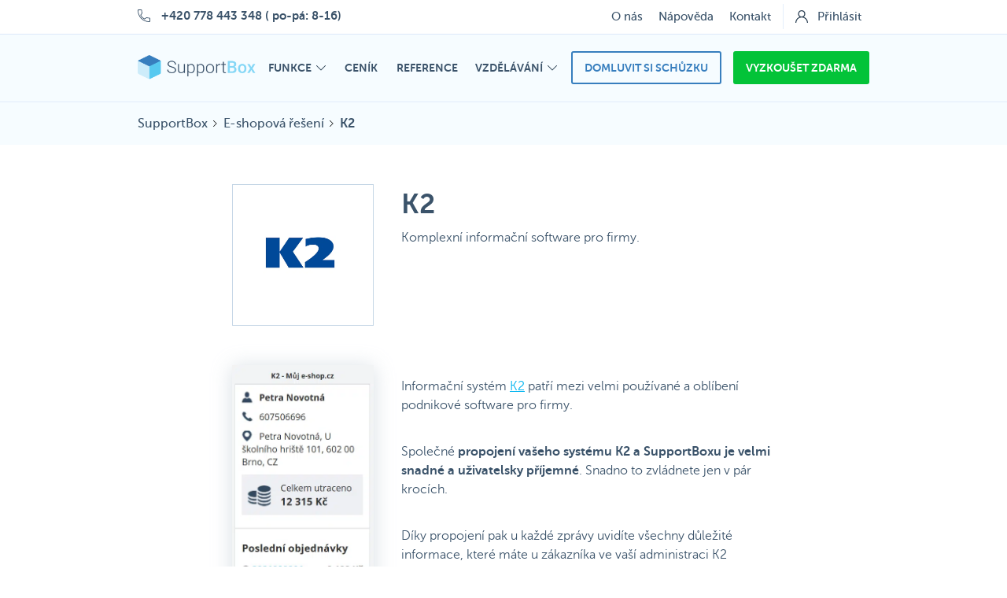

--- FILE ---
content_type: text/html; charset=UTF-8
request_url: https://supportbox.cz/integrace/k2/
body_size: 24528
content:
<!DOCTYPE html>
<html lang="cs">

<head><script>if(navigator.userAgent.match(/MSIE|Internet Explorer/i)||navigator.userAgent.match(/Trident\/7\..*?rv:11/i)){var href=document.location.href;if(!href.match(/[?&]nowprocket/)){if(href.indexOf("?")==-1){if(href.indexOf("#")==-1){document.location.href=href+"?nowprocket=1"}else{document.location.href=href.replace("#","?nowprocket=1#")}}else{if(href.indexOf("#")==-1){document.location.href=href+"&nowprocket=1"}else{document.location.href=href.replace("#","&nowprocket=1#")}}}}</script><script>class RocketLazyLoadScripts{constructor(e){this.triggerEvents=e,this.eventOptions={passive:!0},this.userEventListener=this.triggerListener.bind(this),this.delayedScripts={normal:[],async:[],defer:[]},this.allJQueries=[]}_addUserInteractionListener(e){this.triggerEvents.forEach((t=>window.addEventListener(t,e.userEventListener,e.eventOptions)))}_removeUserInteractionListener(e){this.triggerEvents.forEach((t=>window.removeEventListener(t,e.userEventListener,e.eventOptions)))}triggerListener(){this._removeUserInteractionListener(this),"loading"===document.readyState?document.addEventListener("DOMContentLoaded",this._loadEverythingNow.bind(this)):this._loadEverythingNow()}async _loadEverythingNow(){this._delayEventListeners(),this._delayJQueryReady(this),this._handleDocumentWrite(),this._registerAllDelayedScripts(),this._preloadAllScripts(),await this._loadScriptsFromList(this.delayedScripts.normal),await this._loadScriptsFromList(this.delayedScripts.defer),await this._loadScriptsFromList(this.delayedScripts.async),await this._triggerDOMContentLoaded(),await this._triggerWindowLoad(),window.dispatchEvent(new Event("rocket-allScriptsLoaded"))}_registerAllDelayedScripts(){document.querySelectorAll("script[type=rocketlazyloadscript]").forEach((e=>{e.hasAttribute("src")?e.hasAttribute("async")&&!1!==e.async?this.delayedScripts.async.push(e):e.hasAttribute("defer")&&!1!==e.defer||"module"===e.getAttribute("data-rocket-type")?this.delayedScripts.defer.push(e):this.delayedScripts.normal.push(e):this.delayedScripts.normal.push(e)}))}async _transformScript(e){return await this._requestAnimFrame(),new Promise((t=>{const n=document.createElement("script");let i;[...e.attributes].forEach((e=>{let t=e.nodeName;"type"!==t&&("data-rocket-type"===t&&(t="type",i=e.nodeValue),n.setAttribute(t,e.nodeValue))})),e.hasAttribute("src")&&this._isValidScriptType(i)?(n.addEventListener("load",t),n.addEventListener("error",t)):(n.text=e.text,t()),e.parentNode.replaceChild(n,e)}))}_isValidScriptType(e){return!e||""===e||"string"==typeof e&&["text/javascript","text/x-javascript","text/ecmascript","text/jscript","application/javascript","application/x-javascript","application/ecmascript","application/jscript","module"].includes(e.toLowerCase())}async _loadScriptsFromList(e){const t=e.shift();return t?(await this._transformScript(t),this._loadScriptsFromList(e)):Promise.resolve()}_preloadAllScripts(){var e=document.createDocumentFragment();[...this.delayedScripts.normal,...this.delayedScripts.defer,...this.delayedScripts.async].forEach((t=>{const n=t.getAttribute("src");if(n){const t=document.createElement("link");t.href=n,t.rel="preload",t.as="script",e.appendChild(t)}})),document.head.appendChild(e)}_delayEventListeners(){let e={};function t(t,n){!function(t){function n(n){return e[t].eventsToRewrite.indexOf(n)>=0?"rocket-"+n:n}e[t]||(e[t]={originalFunctions:{add:t.addEventListener,remove:t.removeEventListener},eventsToRewrite:[]},t.addEventListener=function(){arguments[0]=n(arguments[0]),e[t].originalFunctions.add.apply(t,arguments)},t.removeEventListener=function(){arguments[0]=n(arguments[0]),e[t].originalFunctions.remove.apply(t,arguments)})}(t),e[t].eventsToRewrite.push(n)}function n(e,t){let n=e[t];Object.defineProperty(e,t,{get:()=>n||function(){},set(i){e["rocket"+t]=n=i}})}t(document,"DOMContentLoaded"),t(window,"DOMContentLoaded"),t(window,"load"),t(window,"pageshow"),t(document,"readystatechange"),n(document,"onreadystatechange"),n(window,"onload"),n(window,"onpageshow")}_delayJQueryReady(e){let t=window.jQuery;Object.defineProperty(window,"jQuery",{get:()=>t,set(n){if(n&&n.fn&&!e.allJQueries.includes(n)){n.fn.ready=n.fn.init.prototype.ready=function(t){e.domReadyFired?t.bind(document)(n):document.addEventListener("rocket-DOMContentLoaded",(()=>t.bind(document)(n)))};const t=n.fn.on;n.fn.on=n.fn.init.prototype.on=function(){if(this[0]===window){function e(e){return e.split(" ").map((e=>"load"===e||0===e.indexOf("load.")?"rocket-jquery-load":e)).join(" ")}"string"==typeof arguments[0]||arguments[0]instanceof String?arguments[0]=e(arguments[0]):"object"==typeof arguments[0]&&Object.keys(arguments[0]).forEach((t=>{delete Object.assign(arguments[0],{[e(t)]:arguments[0][t]})[t]}))}return t.apply(this,arguments),this},e.allJQueries.push(n)}t=n}})}async _triggerDOMContentLoaded(){this.domReadyFired=!0,await this._requestAnimFrame(),document.dispatchEvent(new Event("rocket-DOMContentLoaded")),await this._requestAnimFrame(),window.dispatchEvent(new Event("rocket-DOMContentLoaded")),await this._requestAnimFrame(),document.dispatchEvent(new Event("rocket-readystatechange")),await this._requestAnimFrame(),document.rocketonreadystatechange&&document.rocketonreadystatechange()}async _triggerWindowLoad(){await this._requestAnimFrame(),window.dispatchEvent(new Event("rocket-load")),await this._requestAnimFrame(),window.rocketonload&&window.rocketonload(),await this._requestAnimFrame(),this.allJQueries.forEach((e=>e(window).trigger("rocket-jquery-load"))),window.dispatchEvent(new Event("rocket-pageshow")),await this._requestAnimFrame(),window.rocketonpageshow&&window.rocketonpageshow()}_handleDocumentWrite(){const e=new Map;document.write=document.writeln=function(t){const n=document.currentScript;n||console.error("WPRocket unable to document.write this: "+t);const i=document.createRange(),r=n.parentElement;let a=e.get(n);void 0===a&&(a=n.nextSibling,e.set(n,a));const o=document.createDocumentFragment();i.setStart(o,0),o.appendChild(i.createContextualFragment(t)),r.insertBefore(o,a)}}async _requestAnimFrame(){return new Promise((e=>requestAnimationFrame(e)))}static run(){const e=new RocketLazyLoadScripts(["keydown","mousemove","touchmove","touchstart","touchend","wheel"]);e._addUserInteractionListener(e)}}RocketLazyLoadScripts.run();
</script>
    <meta charset="UTF-8">
    <meta name="viewport" content="width=device-width, initial-scale=1">
    <link rel="profile" href="https://gmpg.org/xfn/11">
    <title>
        K2 - SupportBox.cz    </title><link rel="stylesheet" href="https://supportbox.cz/wp-content/cache/min/1/8e98e6302342a082fc04f1842edfc1ce.css" media="all" data-minify="1" />
    <link rel="icon" type="image/ico" href="https://supportbox.cz/wp-content/themes/supportbox/favicon.ico" />
    <meta name='robots' content='index, follow, max-image-preview:large, max-snippet:-1, max-video-preview:-1' />

<!-- Google Tag Manager for WordPress by gtm4wp.com -->
<script data-cfasync="false" data-pagespeed-no-defer>
	var gtm4wp_datalayer_name = "dataLayer";
	var dataLayer = dataLayer || [];
</script>
<!-- End Google Tag Manager for WordPress by gtm4wp.com -->
	<!-- This site is optimized with the Yoast SEO Premium plugin v17.2 (Yoast SEO v18.9) - https://yoast.com/wordpress/plugins/seo/ -->
	<link rel="canonical" href="https://supportbox.cz/integrace/k2/" />
	<meta property="og:locale" content="cs_CZ" />
	<meta property="og:type" content="article" />
	<meta property="og:title" content="K2" />
	<meta property="og:description" content="Komplexní informační software pro firmy." />
	<meta property="og:url" content="https://supportbox.cz/integrace/k2/" />
	<meta property="og:site_name" content="SupportBox.cz" />
	<meta property="article:modified_time" content="2023-02-28T15:32:28+00:00" />
	<meta property="og:image" content="https://supportbox.cz/wp-content/uploads/2023/02/k2_logo-1.png" />
	<meta property="og:image:width" content="542" />
	<meta property="og:image:height" content="272" />
	<meta property="og:image:type" content="image/png" />
	<meta name="twitter:card" content="summary_large_image" />
	<meta name="twitter:label1" content="Odhadovaná doba čtení" />
	<meta name="twitter:data1" content="1 minuta" />
	<script type="application/ld+json" class="yoast-schema-graph">{"@context":"https://schema.org","@graph":[{"@type":"WebSite","@id":"https://supportbox.cz/#website","url":"https://supportbox.cz/","name":"SupportBox.cz","description":"Software pro zákaznickou péči","potentialAction":[{"@type":"SearchAction","target":{"@type":"EntryPoint","urlTemplate":"https://supportbox.cz/?s={search_term_string}"},"query-input":"required name=search_term_string"}],"inLanguage":"cs"},{"@type":"ImageObject","inLanguage":"cs","@id":"https://supportbox.cz/integrace/k2/#primaryimage","url":"https://supportbox.cz/wp-content/uploads/2023/02/k2_logo-1.png","contentUrl":"https://supportbox.cz/wp-content/uploads/2023/02/k2_logo-1.png","width":542,"height":272},{"@type":"WebPage","@id":"https://supportbox.cz/integrace/k2/#webpage","url":"https://supportbox.cz/integrace/k2/","name":"K2 - SupportBox.cz","isPartOf":{"@id":"https://supportbox.cz/#website"},"primaryImageOfPage":{"@id":"https://supportbox.cz/integrace/k2/#primaryimage"},"datePublished":"2023-02-17T14:43:11+00:00","dateModified":"2023-02-28T15:32:28+00:00","breadcrumb":{"@id":"https://supportbox.cz/integrace/k2/#breadcrumb"},"inLanguage":"cs","potentialAction":[{"@type":"ReadAction","target":["https://supportbox.cz/integrace/k2/"]}]},{"@type":"BreadcrumbList","@id":"https://supportbox.cz/integrace/k2/#breadcrumb","itemListElement":[{"@type":"ListItem","position":1,"name":"Domů","item":"https://supportbox.cz/"},{"@type":"ListItem","position":2,"name":"K2"}]}]}</script>
	<!-- / Yoast SEO Premium plugin. -->


<script type="rocketlazyloadscript" data-rocket-type='application/javascript' id='pys-version-script'>console.log('PixelYourSite PRO version 12.2.1');</script>
<link rel='dns-prefetch' href='//cdn.jsdelivr.net' />
<link rel='dns-prefetch' href='//cdnjs.cloudflare.com' />
<link rel='dns-prefetch' href='//maxcdn.bootstrapcdn.com' />
<link rel='dns-prefetch' href='//use.typekit.net' />
<link rel='dns-prefetch' href='//v0.wordpress.com' />

<link rel="alternate" type="application/rss+xml" title="SupportBox.cz &raquo; RSS zdroj" href="https://supportbox.cz/feed/" />
<link rel="alternate" type="application/rss+xml" title="SupportBox.cz &raquo; RSS komentářů" href="https://supportbox.cz/comments/feed/" />
<style type="text/css">
img.wp-smiley,
img.emoji {
	display: inline !important;
	border: none !important;
	box-shadow: none !important;
	height: 1em !important;
	width: 1em !important;
	margin: 0 0.07em !important;
	vertical-align: -0.1em !important;
	background: none !important;
	padding: 0 !important;
}
</style>
	
<style id='wp-block-library-inline-css' type='text/css'>
.has-text-align-justify{text-align:justify;}
</style>


<style id='global-styles-inline-css' type='text/css'>
body{--wp--preset--color--black: #000000;--wp--preset--color--cyan-bluish-gray: #abb8c3;--wp--preset--color--white: #ffffff;--wp--preset--color--pale-pink: #f78da7;--wp--preset--color--vivid-red: #cf2e2e;--wp--preset--color--luminous-vivid-orange: #ff6900;--wp--preset--color--luminous-vivid-amber: #fcb900;--wp--preset--color--light-green-cyan: #7bdcb5;--wp--preset--color--vivid-green-cyan: #00d084;--wp--preset--color--pale-cyan-blue: #8ed1fc;--wp--preset--color--vivid-cyan-blue: #0693e3;--wp--preset--color--vivid-purple: #9b51e0;--wp--preset--gradient--vivid-cyan-blue-to-vivid-purple: linear-gradient(135deg,rgba(6,147,227,1) 0%,rgb(155,81,224) 100%);--wp--preset--gradient--light-green-cyan-to-vivid-green-cyan: linear-gradient(135deg,rgb(122,220,180) 0%,rgb(0,208,130) 100%);--wp--preset--gradient--luminous-vivid-amber-to-luminous-vivid-orange: linear-gradient(135deg,rgba(252,185,0,1) 0%,rgba(255,105,0,1) 100%);--wp--preset--gradient--luminous-vivid-orange-to-vivid-red: linear-gradient(135deg,rgba(255,105,0,1) 0%,rgb(207,46,46) 100%);--wp--preset--gradient--very-light-gray-to-cyan-bluish-gray: linear-gradient(135deg,rgb(238,238,238) 0%,rgb(169,184,195) 100%);--wp--preset--gradient--cool-to-warm-spectrum: linear-gradient(135deg,rgb(74,234,220) 0%,rgb(151,120,209) 20%,rgb(207,42,186) 40%,rgb(238,44,130) 60%,rgb(251,105,98) 80%,rgb(254,248,76) 100%);--wp--preset--gradient--blush-light-purple: linear-gradient(135deg,rgb(255,206,236) 0%,rgb(152,150,240) 100%);--wp--preset--gradient--blush-bordeaux: linear-gradient(135deg,rgb(254,205,165) 0%,rgb(254,45,45) 50%,rgb(107,0,62) 100%);--wp--preset--gradient--luminous-dusk: linear-gradient(135deg,rgb(255,203,112) 0%,rgb(199,81,192) 50%,rgb(65,88,208) 100%);--wp--preset--gradient--pale-ocean: linear-gradient(135deg,rgb(255,245,203) 0%,rgb(182,227,212) 50%,rgb(51,167,181) 100%);--wp--preset--gradient--electric-grass: linear-gradient(135deg,rgb(202,248,128) 0%,rgb(113,206,126) 100%);--wp--preset--gradient--midnight: linear-gradient(135deg,rgb(2,3,129) 0%,rgb(40,116,252) 100%);--wp--preset--duotone--dark-grayscale: url('#wp-duotone-dark-grayscale');--wp--preset--duotone--grayscale: url('#wp-duotone-grayscale');--wp--preset--duotone--purple-yellow: url('#wp-duotone-purple-yellow');--wp--preset--duotone--blue-red: url('#wp-duotone-blue-red');--wp--preset--duotone--midnight: url('#wp-duotone-midnight');--wp--preset--duotone--magenta-yellow: url('#wp-duotone-magenta-yellow');--wp--preset--duotone--purple-green: url('#wp-duotone-purple-green');--wp--preset--duotone--blue-orange: url('#wp-duotone-blue-orange');--wp--preset--font-size--small: 13px;--wp--preset--font-size--medium: 20px;--wp--preset--font-size--large: 36px;--wp--preset--font-size--x-large: 42px;}.has-black-color{color: var(--wp--preset--color--black) !important;}.has-cyan-bluish-gray-color{color: var(--wp--preset--color--cyan-bluish-gray) !important;}.has-white-color{color: var(--wp--preset--color--white) !important;}.has-pale-pink-color{color: var(--wp--preset--color--pale-pink) !important;}.has-vivid-red-color{color: var(--wp--preset--color--vivid-red) !important;}.has-luminous-vivid-orange-color{color: var(--wp--preset--color--luminous-vivid-orange) !important;}.has-luminous-vivid-amber-color{color: var(--wp--preset--color--luminous-vivid-amber) !important;}.has-light-green-cyan-color{color: var(--wp--preset--color--light-green-cyan) !important;}.has-vivid-green-cyan-color{color: var(--wp--preset--color--vivid-green-cyan) !important;}.has-pale-cyan-blue-color{color: var(--wp--preset--color--pale-cyan-blue) !important;}.has-vivid-cyan-blue-color{color: var(--wp--preset--color--vivid-cyan-blue) !important;}.has-vivid-purple-color{color: var(--wp--preset--color--vivid-purple) !important;}.has-black-background-color{background-color: var(--wp--preset--color--black) !important;}.has-cyan-bluish-gray-background-color{background-color: var(--wp--preset--color--cyan-bluish-gray) !important;}.has-white-background-color{background-color: var(--wp--preset--color--white) !important;}.has-pale-pink-background-color{background-color: var(--wp--preset--color--pale-pink) !important;}.has-vivid-red-background-color{background-color: var(--wp--preset--color--vivid-red) !important;}.has-luminous-vivid-orange-background-color{background-color: var(--wp--preset--color--luminous-vivid-orange) !important;}.has-luminous-vivid-amber-background-color{background-color: var(--wp--preset--color--luminous-vivid-amber) !important;}.has-light-green-cyan-background-color{background-color: var(--wp--preset--color--light-green-cyan) !important;}.has-vivid-green-cyan-background-color{background-color: var(--wp--preset--color--vivid-green-cyan) !important;}.has-pale-cyan-blue-background-color{background-color: var(--wp--preset--color--pale-cyan-blue) !important;}.has-vivid-cyan-blue-background-color{background-color: var(--wp--preset--color--vivid-cyan-blue) !important;}.has-vivid-purple-background-color{background-color: var(--wp--preset--color--vivid-purple) !important;}.has-black-border-color{border-color: var(--wp--preset--color--black) !important;}.has-cyan-bluish-gray-border-color{border-color: var(--wp--preset--color--cyan-bluish-gray) !important;}.has-white-border-color{border-color: var(--wp--preset--color--white) !important;}.has-pale-pink-border-color{border-color: var(--wp--preset--color--pale-pink) !important;}.has-vivid-red-border-color{border-color: var(--wp--preset--color--vivid-red) !important;}.has-luminous-vivid-orange-border-color{border-color: var(--wp--preset--color--luminous-vivid-orange) !important;}.has-luminous-vivid-amber-border-color{border-color: var(--wp--preset--color--luminous-vivid-amber) !important;}.has-light-green-cyan-border-color{border-color: var(--wp--preset--color--light-green-cyan) !important;}.has-vivid-green-cyan-border-color{border-color: var(--wp--preset--color--vivid-green-cyan) !important;}.has-pale-cyan-blue-border-color{border-color: var(--wp--preset--color--pale-cyan-blue) !important;}.has-vivid-cyan-blue-border-color{border-color: var(--wp--preset--color--vivid-cyan-blue) !important;}.has-vivid-purple-border-color{border-color: var(--wp--preset--color--vivid-purple) !important;}.has-vivid-cyan-blue-to-vivid-purple-gradient-background{background: var(--wp--preset--gradient--vivid-cyan-blue-to-vivid-purple) !important;}.has-light-green-cyan-to-vivid-green-cyan-gradient-background{background: var(--wp--preset--gradient--light-green-cyan-to-vivid-green-cyan) !important;}.has-luminous-vivid-amber-to-luminous-vivid-orange-gradient-background{background: var(--wp--preset--gradient--luminous-vivid-amber-to-luminous-vivid-orange) !important;}.has-luminous-vivid-orange-to-vivid-red-gradient-background{background: var(--wp--preset--gradient--luminous-vivid-orange-to-vivid-red) !important;}.has-very-light-gray-to-cyan-bluish-gray-gradient-background{background: var(--wp--preset--gradient--very-light-gray-to-cyan-bluish-gray) !important;}.has-cool-to-warm-spectrum-gradient-background{background: var(--wp--preset--gradient--cool-to-warm-spectrum) !important;}.has-blush-light-purple-gradient-background{background: var(--wp--preset--gradient--blush-light-purple) !important;}.has-blush-bordeaux-gradient-background{background: var(--wp--preset--gradient--blush-bordeaux) !important;}.has-luminous-dusk-gradient-background{background: var(--wp--preset--gradient--luminous-dusk) !important;}.has-pale-ocean-gradient-background{background: var(--wp--preset--gradient--pale-ocean) !important;}.has-electric-grass-gradient-background{background: var(--wp--preset--gradient--electric-grass) !important;}.has-midnight-gradient-background{background: var(--wp--preset--gradient--midnight) !important;}.has-small-font-size{font-size: var(--wp--preset--font-size--small) !important;}.has-medium-font-size{font-size: var(--wp--preset--font-size--medium) !important;}.has-large-font-size{font-size: var(--wp--preset--font-size--large) !important;}.has-x-large-font-size{font-size: var(--wp--preset--font-size--x-large) !important;}
</style>











<script type='text/javascript' id='jquery-core-js-extra'>
/* <![CDATA[ */
var pysFacebookRest = {"restApiUrl":"https:\/\/supportbox.cz\/wp-json\/pys-facebook\/v1\/event","debug":""};
/* ]]> */
</script>
<script type="rocketlazyloadscript" data-rocket-type='text/javascript' src='https://supportbox.cz/wp-includes/js/jquery/jquery.min.js?ver=3.6.0' id='jquery-core-js'></script>
<script type="rocketlazyloadscript" data-rocket-type='text/javascript' src='https://supportbox.cz/wp-includes/js/jquery/jquery-migrate.min.js?ver=3.3.2' id='jquery-migrate-js'></script>
<script type="rocketlazyloadscript" data-rocket-type='text/javascript' src='https://supportbox.cz/wp-content/plugins/wp-user-avatar/assets/flatpickr/flatpickr.min.js?ver=5.9.12' id='ppress-flatpickr-js'></script>
<script type="rocketlazyloadscript" data-rocket-type='text/javascript' src='https://supportbox.cz/wp-content/plugins/wp-user-avatar/assets/select2/select2.min.js?ver=5.9.12' id='ppress-select2-js'></script>
<script type="rocketlazyloadscript" data-service="general" data-category="marketing" data-rocket-type="text/plain" data-cmplz-src='https://supportbox.cz/wp-content/plugins/pixelyoursite-pro/dist/scripts/js.cookie-2.1.3.min.js?ver=2.1.3' id='js-cookie-pys-js'></script>
<script type="rocketlazyloadscript" data-service="general" data-category="marketing" data-rocket-type="text/plain" data-cmplz-src='https://supportbox.cz/wp-content/plugins/pixelyoursite-pro/dist/scripts/jquery.bind-first-0.2.3.min.js' id='jquery-bind-first-js'></script>
<script type="rocketlazyloadscript" data-service="general" data-category="marketing" data-rocket-type="text/plain" data-cmplz-src='https://supportbox.cz/wp-content/plugins/pixelyoursite-pro/dist/scripts/sha256.js?ver=0.11.0' id='js-sha256-js'></script>
<script type="rocketlazyloadscript" data-service="general" data-category="marketing" data-rocket-type="text/plain" data-cmplz-src='https://supportbox.cz/wp-content/plugins/pixelyoursite-pro/dist/scripts/tld.min.js?ver=2.3.1' id='js-tld-js'></script>
<script data-service="general" data-category="marketing" type="text/plain" id='pys-js-extra'>
/* <![CDATA[ */
var pysOptions = {"staticEvents":{"facebook":{"init_event":[{"delay":0,"type":"static","ajaxFire":false,"name":"PageView","eventID":"940797f4-d155-4bdf-877c-02b1d2e77633","pixelIds":["1561614587259280"],"params":{"page_title":"K2","post_type":"integration","post_id":8582,"plugin":"PixelYourSite","event_url":"supportbox.cz\/integrace\/k2\/","user_role":"guest"},"e_id":"init_event","ids":[],"hasTimeWindow":false,"timeWindow":0,"woo_order":"","edd_order":""}]}},"dynamicEvents":[],"triggerEvents":{"10747":{"facebook":{"delay":"","type":"trigger","custom_event_post_id":10747,"name":"25scroll","eventID":"42c3d687-8143-4330-89c4-0b4bfe58a426","pixelIds":["1561614587259280"],"params":{"content_name":"K2","id":"['8582']","page_title":"K2","post_type":"integration","post_id":8582,"plugin":"PixelYourSite","event_url":"supportbox.cz\/integrace\/k2\/","user_role":"guest"},"e_id":"custom_event","ids":[],"hasTimeWindow":false,"timeWindow":0,"woo_order":"","edd_order":""}}},"triggerEventTypes":{"scroll_pos":{"10747":[25]}},"facebook":{"pixelIds":["1561614587259280"],"advancedMatchingEnabled":true,"advancedMatching":{"external_id":"fd63f0b9980bec0a486362dea045034c5277c65f8a62a49a480c7478ab8a30f3"},"removeMetadata":false,"wooVariableAsSimple":false,"serverApiEnabled":true,"wooCRSendFromServer":false,"send_external_id":true,"enabled_medical":false,"do_not_track_medical_param":["event_url","post_title","page_title","landing_page","content_name","categories","category_name","tags"],"meta_ldu":false,"hide_pixels":[]},"debug":"","siteUrl":"https:\/\/supportbox.cz","ajaxUrl":"https:\/\/supportbox.cz\/wp-admin\/admin-ajax.php","ajax_event":"4e6b7c208b","trackUTMs":"1","trackTrafficSource":"1","user_id":"0","enable_lading_page_param":"1","cookie_duration":"7","enable_event_day_param":"1","enable_event_month_param":"1","enable_event_time_param":"1","enable_remove_target_url_param":"1","enable_remove_download_url_param":"","visit_data_model":"first_visit","last_visit_duration":"60","enable_auto_save_advance_matching":"1","enable_success_send_form":"","enable_automatic_events":"1","enable_event_video":"","ajaxForServerEvent":"1","ajaxForServerStaticEvent":"1","useSendBeacon":"1","send_external_id":"1","external_id_expire":"180","track_cookie_for_subdomains":"1","google_consent_mode":"1","data_persistency":"keep_data","advance_matching_form":{"enable_advance_matching_forms":true,"advance_matching_fn_names":["","first_name","first-name","first name","name"],"advance_matching_ln_names":["","last_name","last-name","last name"],"advance_matching_tel_names":["","phone","tel"],"advance_matching_em_names":[""]},"advance_matching_url":{"enable_advance_matching_url":true,"advance_matching_fn_names":[""],"advance_matching_ln_names":[""],"advance_matching_tel_names":[""],"advance_matching_em_names":[""]},"track_dynamic_fields":[],"gdpr":{"ajax_enabled":false,"all_disabled_by_api":false,"facebook_disabled_by_api":false,"tiktok_disabled_by_api":false,"analytics_disabled_by_api":false,"google_ads_disabled_by_api":false,"pinterest_disabled_by_api":false,"bing_disabled_by_api":false,"externalID_disabled_by_api":false,"facebook_prior_consent_enabled":true,"tiktok_prior_consent_enabled":true,"analytics_prior_consent_enabled":true,"google_ads_prior_consent_enabled":true,"pinterest_prior_consent_enabled":true,"bing_prior_consent_enabled":true,"cookiebot_integration_enabled":false,"cookiebot_facebook_consent_category":"marketing","cookiebot_tiktok_consent_category":"marketing","cookiebot_analytics_consent_category":"statistics","cookiebot_google_ads_consent_category":"marketing","cookiebot_pinterest_consent_category":"marketing","cookiebot_bing_consent_category":"marketing","cookie_notice_integration_enabled":false,"cookie_law_info_integration_enabled":false,"real_cookie_banner_integration_enabled":false,"consent_magic_integration_enabled":false,"analytics_storage":{"enabled":true,"value":"granted","filter":false},"ad_storage":{"enabled":true,"value":"granted","filter":false},"ad_user_data":{"enabled":true,"value":"granted","filter":false},"ad_personalization":{"enabled":true,"value":"granted","filter":false}},"cookie":{"disabled_all_cookie":false,"disabled_start_session_cookie":false,"disabled_advanced_form_data_cookie":false,"disabled_landing_page_cookie":false,"disabled_first_visit_cookie":false,"disabled_trafficsource_cookie":false,"disabled_utmTerms_cookie":false,"disabled_utmId_cookie":false},"tracking_analytics":{"TrafficSource":"direct","TrafficLanding":"https:\/\/supportbox.cz\/integrace\/k2\/","TrafficUtms":[],"TrafficUtmsId":[],"userDataEnable":true,"userData":{"emails":[],"phones":[],"addresses":[]},"use_encoding_provided_data":true,"use_multiple_provided_data":true},"GATags":{"ga_datalayer_type":"default","ga_datalayer_name":"dataLayerPYS"},"automatic":{"enable_youtube":true,"enable_vimeo":true,"enable_video":false},"woo":{"enabled":false},"edd":{"enabled":false},"cache_bypass":"1769418127"};
/* ]]> */
</script>
<script type="rocketlazyloadscript" data-service="general" data-category="marketing" data-rocket-type="text/plain" data-cmplz-src='https://supportbox.cz/wp-content/plugins/pixelyoursite-pro/dist/scripts/public.js?ver=12.2.1' id='pys-js'></script>
<script type="rocketlazyloadscript" data-minify="1" data-rocket-type='text/javascript' src='https://supportbox.cz/wp-content/cache/min/1/wp-content/plugins/pixelyoursite-super-pack/dist/scripts/public.js?ver=1769094184' id='pys_sp_public_js-js'></script>
<link rel="https://api.w.org/" href="https://supportbox.cz/wp-json/" /><link rel="EditURI" type="application/rsd+xml" title="RSD" href="https://supportbox.cz/xmlrpc.php?rsd" />
<link rel="wlwmanifest" type="application/wlwmanifest+xml" href="https://supportbox.cz/wp-includes/wlwmanifest.xml" /> 
<meta name="generator" content="WordPress 5.9.12" />
<link rel='shortlink' href='https://supportbox.cz/?p=8582' />
<script type="rocketlazyloadscript" data-rocket-type="text/javascript">!function(e,t){(e=t.createElement("script")).src="https://cdn.convertbox.com/convertbox/js/embed.js",e.id="app-convertbox-script",e.async=true,e.dataset.uuid="5e5026ad-5de2-46ea-bb8d-ade0bf38d479",document.getElementsByTagName("head")[0].appendChild(e)}(window,document);</script>
<script type="rocketlazyloadscript">var cb_wp=cb_wp || {};cb_wp.is_user_logged_in=false;cb_wp.post_data={"id":8582,"tags":[],"post_type":"integration","cats":[]};</script><!-- start Mixpanel -->
<script type="rocketlazyloadscript" data-rocket-type="text/javascript">(function(f,b){if(!b.__SV){var a,e,i,g;window.mixpanel=b;b._i=[];b.init=function(a,e,d){function f(b,h){var a=h.split(".");2==a.length&&(b=b[a[0]],h=a[1]);b[h]=function(){b.push([h].concat(Array.prototype.slice.call(arguments,0)))}}var c=b;"undefined"!==typeof d?c=b[d]=[]:d="mixpanel";c.people=c.people||[];c.toString=function(b){var a="mixpanel";"mixpanel"!==d&&(a+="."+d);b||(a+=" (stub)");return a};c.people.toString=function(){return c.toString(1)+".people (stub)"};i="disable track track_pageview track_links track_forms register register_once alias unregister identify name_tag set_config people.set people.set_once people.increment people.append people.track_charge people.clear_charges people.delete_user".split(" ");
for(g=0;g<i.length;g++)f(c,i[g]);b._i.push([a,e,d])};b.__SV=1.2;a=f.createElement("script");a.type="text/javascript";a.async=!0;a.src="//cdn.mxpnl.com/libs/mixpanel-2.2.min.js";e=f.getElementsByTagName("script")[0];e.parentNode.insertBefore(a,e)}})(document,window.mixpanel||[]);
mixpanel.init("450b3e1c23cde499afa5a7de2363dcce");</script>
<!-- end Mixpanel -->

<script type="rocketlazyloadscript" data-rocket-type="text/javascript"> 
mixpanel.set_config({
    cross_subdomain_cookie: true,
    debug: false});
</script> 
<!-- end Mixpanel -->			<style>.cmplz-hidden {
					display: none !important;
				}</style>
<!-- Google Tag Manager for WordPress by gtm4wp.com -->
<!-- GTM Container placement set to off -->
<script data-cfasync="false" data-pagespeed-no-defer type="text/javascript">
	var dataLayer_content = {"pageTitle":"K2 - SupportBox.cz","pagePostType":"integration","pagePostType2":"single-integration","pagePostAuthor":"Petra Novotná","postID":8582,"postFormat":"standard"};
	dataLayer.push( dataLayer_content );
</script>
<script type="rocketlazyloadscript" data-cfasync="false" data-pagespeed-no-defer data-rocket-type="text/javascript">
	console.warn && console.warn("[GTM4WP] Google Tag Manager container code placement set to OFF !!!");
	console.warn && console.warn("[GTM4WP] Data layer codes are active but GTM container must be loaded using custom coding !!!");
</script>
<!-- End Google Tag Manager for WordPress by gtm4wp.com --><style type='text/css'>img#wpstats{display:none}</style>
	<noscript><style id="rocket-lazyload-nojs-css">.rll-youtube-player, [data-lazy-src]{display:none !important;}</style></noscript></head>

<body data-cmplz=1 class="integration-template-default single single-integration postid-8582">
    <svg xmlns="http://www.w3.org/2000/svg" viewBox="0 0 0 0" width="0" height="0" focusable="false" role="none" style="visibility: hidden; position: absolute; left: -9999px; overflow: hidden;" ><defs><filter id="wp-duotone-dark-grayscale"><feColorMatrix color-interpolation-filters="sRGB" type="matrix" values=" .299 .587 .114 0 0 .299 .587 .114 0 0 .299 .587 .114 0 0 .299 .587 .114 0 0 " /><feComponentTransfer color-interpolation-filters="sRGB" ><feFuncR type="table" tableValues="0 0.49803921568627" /><feFuncG type="table" tableValues="0 0.49803921568627" /><feFuncB type="table" tableValues="0 0.49803921568627" /><feFuncA type="table" tableValues="1 1" /></feComponentTransfer><feComposite in2="SourceGraphic" operator="in" /></filter></defs></svg><svg xmlns="http://www.w3.org/2000/svg" viewBox="0 0 0 0" width="0" height="0" focusable="false" role="none" style="visibility: hidden; position: absolute; left: -9999px; overflow: hidden;" ><defs><filter id="wp-duotone-grayscale"><feColorMatrix color-interpolation-filters="sRGB" type="matrix" values=" .299 .587 .114 0 0 .299 .587 .114 0 0 .299 .587 .114 0 0 .299 .587 .114 0 0 " /><feComponentTransfer color-interpolation-filters="sRGB" ><feFuncR type="table" tableValues="0 1" /><feFuncG type="table" tableValues="0 1" /><feFuncB type="table" tableValues="0 1" /><feFuncA type="table" tableValues="1 1" /></feComponentTransfer><feComposite in2="SourceGraphic" operator="in" /></filter></defs></svg><svg xmlns="http://www.w3.org/2000/svg" viewBox="0 0 0 0" width="0" height="0" focusable="false" role="none" style="visibility: hidden; position: absolute; left: -9999px; overflow: hidden;" ><defs><filter id="wp-duotone-purple-yellow"><feColorMatrix color-interpolation-filters="sRGB" type="matrix" values=" .299 .587 .114 0 0 .299 .587 .114 0 0 .299 .587 .114 0 0 .299 .587 .114 0 0 " /><feComponentTransfer color-interpolation-filters="sRGB" ><feFuncR type="table" tableValues="0.54901960784314 0.98823529411765" /><feFuncG type="table" tableValues="0 1" /><feFuncB type="table" tableValues="0.71764705882353 0.25490196078431" /><feFuncA type="table" tableValues="1 1" /></feComponentTransfer><feComposite in2="SourceGraphic" operator="in" /></filter></defs></svg><svg xmlns="http://www.w3.org/2000/svg" viewBox="0 0 0 0" width="0" height="0" focusable="false" role="none" style="visibility: hidden; position: absolute; left: -9999px; overflow: hidden;" ><defs><filter id="wp-duotone-blue-red"><feColorMatrix color-interpolation-filters="sRGB" type="matrix" values=" .299 .587 .114 0 0 .299 .587 .114 0 0 .299 .587 .114 0 0 .299 .587 .114 0 0 " /><feComponentTransfer color-interpolation-filters="sRGB" ><feFuncR type="table" tableValues="0 1" /><feFuncG type="table" tableValues="0 0.27843137254902" /><feFuncB type="table" tableValues="0.5921568627451 0.27843137254902" /><feFuncA type="table" tableValues="1 1" /></feComponentTransfer><feComposite in2="SourceGraphic" operator="in" /></filter></defs></svg><svg xmlns="http://www.w3.org/2000/svg" viewBox="0 0 0 0" width="0" height="0" focusable="false" role="none" style="visibility: hidden; position: absolute; left: -9999px; overflow: hidden;" ><defs><filter id="wp-duotone-midnight"><feColorMatrix color-interpolation-filters="sRGB" type="matrix" values=" .299 .587 .114 0 0 .299 .587 .114 0 0 .299 .587 .114 0 0 .299 .587 .114 0 0 " /><feComponentTransfer color-interpolation-filters="sRGB" ><feFuncR type="table" tableValues="0 0" /><feFuncG type="table" tableValues="0 0.64705882352941" /><feFuncB type="table" tableValues="0 1" /><feFuncA type="table" tableValues="1 1" /></feComponentTransfer><feComposite in2="SourceGraphic" operator="in" /></filter></defs></svg><svg xmlns="http://www.w3.org/2000/svg" viewBox="0 0 0 0" width="0" height="0" focusable="false" role="none" style="visibility: hidden; position: absolute; left: -9999px; overflow: hidden;" ><defs><filter id="wp-duotone-magenta-yellow"><feColorMatrix color-interpolation-filters="sRGB" type="matrix" values=" .299 .587 .114 0 0 .299 .587 .114 0 0 .299 .587 .114 0 0 .299 .587 .114 0 0 " /><feComponentTransfer color-interpolation-filters="sRGB" ><feFuncR type="table" tableValues="0.78039215686275 1" /><feFuncG type="table" tableValues="0 0.94901960784314" /><feFuncB type="table" tableValues="0.35294117647059 0.47058823529412" /><feFuncA type="table" tableValues="1 1" /></feComponentTransfer><feComposite in2="SourceGraphic" operator="in" /></filter></defs></svg><svg xmlns="http://www.w3.org/2000/svg" viewBox="0 0 0 0" width="0" height="0" focusable="false" role="none" style="visibility: hidden; position: absolute; left: -9999px; overflow: hidden;" ><defs><filter id="wp-duotone-purple-green"><feColorMatrix color-interpolation-filters="sRGB" type="matrix" values=" .299 .587 .114 0 0 .299 .587 .114 0 0 .299 .587 .114 0 0 .299 .587 .114 0 0 " /><feComponentTransfer color-interpolation-filters="sRGB" ><feFuncR type="table" tableValues="0.65098039215686 0.40392156862745" /><feFuncG type="table" tableValues="0 1" /><feFuncB type="table" tableValues="0.44705882352941 0.4" /><feFuncA type="table" tableValues="1 1" /></feComponentTransfer><feComposite in2="SourceGraphic" operator="in" /></filter></defs></svg><svg xmlns="http://www.w3.org/2000/svg" viewBox="0 0 0 0" width="0" height="0" focusable="false" role="none" style="visibility: hidden; position: absolute; left: -9999px; overflow: hidden;" ><defs><filter id="wp-duotone-blue-orange"><feColorMatrix color-interpolation-filters="sRGB" type="matrix" values=" .299 .587 .114 0 0 .299 .587 .114 0 0 .299 .587 .114 0 0 .299 .587 .114 0 0 " /><feComponentTransfer color-interpolation-filters="sRGB" ><feFuncR type="table" tableValues="0.098039215686275 1" /><feFuncG type="table" tableValues="0 0.66274509803922" /><feFuncB type="table" tableValues="0.84705882352941 0.41960784313725" /><feFuncA type="table" tableValues="1 1" /></feComponentTransfer><feComposite in2="SourceGraphic" operator="in" /></filter></defs></svg>    <div id="page" class="site site1">
                <!-- <a href="https://supportbox.cz/lucy-ai/?utm_source=sbweb&utm_medium=lista&utm_campaign=lista" class="top_line_chatbots_lucy">
                    <p>NOVÁ FUNKCE AI - vyzkoušejte generování emailů, sepis konverzace nebo hovorů</p>
                </a> -->
                <!-- <a href="https://supportday.cz/?utm_source=sbweb&utm_medium=lista&utm_campaign=lista" target="_blank"
            class="top_green">
            <p>22.5. Jediná konference v ČR o zákaznické péči</p>
            <div class="top_gren__button"><span>Získat vstupenky</span> <svg width="38" height="38" viewBox="0 0 38 38"
                    fill="none" xmlns="http://www.w3.org/2000/svg">
                    <path d="M19 38L15.6156 34.675L28.9156 21.375H0V16.625H28.9156L15.6156 3.325L19 0L38 19L19 38Z"
                        fill="#959595" />
                </svg>
            </div>

        </a> -->
        <div class="creating_new_account_wrapper">
            <div class="creating_new_account">
                <div class="content_inner">Vytváříme váš nový účet</div>
            </div>
        </div>
        <!-- only mobile / tablet -->
        <div class="mobile_header">
            <div class="container">
                <a href="https://supportbox.cz" class="logo">
                    <img src="data:image/svg+xml,%3Csvg%20xmlns='http://www.w3.org/2000/svg'%20viewBox='0%200%200%200'%3E%3C/svg%3E"
                        alt="logo SupportBox // Logo SupportBox – stylizovaná obálka a text SupportBox." data-lazy-src="https://supportbox.cz/wp-content/themes/supportbox/assets/images/logo.svg" /><noscript><img src="https://supportbox.cz/wp-content/themes/supportbox/assets/images/logo.svg"
                        alt="logo SupportBox // Logo SupportBox – stylizovaná obálka a text SupportBox." /></noscript>
                </a>
                <div class="mobile_header__try_for_free">
                    
<a href="https://supportbox.cz/vyzkouset-zdarma" class="btn btn-green" target="_blank">Vyzkoušet zdarma</a>                </div>
                <a href="https://app.supportbox.cz/" class="login">Přihlásit</a>
                <div class="menu_toggler">
                    <span class="_1"></span>
                    <span class="_2"></span>
                    <span class="_3"></span>
                    Menu
                </div>
            </div>
        </div>
        <div class="mobile_menu_overlay"></div>
        <div class="mobile_menu_bottom_shadow"></div>
        <div class="mobile_menu_holder">
            <div class="mobile_menu">
                <nav class="top_menu">
                                        	
 
 <ul id="main-menu" class="menu"><li id="menu-item-5327" class="menu-item menu-item-type-post_type menu-item-object-page menu-item-has-children"><span class="toggle_mobile_submenu"></span><a href="https://supportbox.cz/funkce/">Funkce</a>
<ul class="sub-menu">
	<li id="menu-item-5332" class="bg_blue menu-item menu-item-type-post_type menu-item-object-page"><a href="https://supportbox.cz/funkce/e-mail/">E-mailová schránka</a></li>
	<li id="menu-item-5336" class="bg_purple menu-item menu-item-type-post_type menu-item-object-page"><a href="https://supportbox.cz/funkce/integrace/">Integrace</a></li>
	<li id="menu-item-5334" class="bg_pink menu-item menu-item-type-post_type menu-item-object-page"><a href="https://supportbox.cz/funkce/live-chat/">Live chat</a></li>
	<li id="menu-item-8480" class="bg_messenger menu-item menu-item-type-post_type menu-item-object-page"><a href="https://supportbox.cz/funkce/facebook-messenger/">Messenger + Instagram</a></li>
	<li id="menu-item-5337" class="bg_green menu-item menu-item-type-post_type menu-item-object-page"><a href="https://supportbox.cz/funkce/statistiky-a-reporty/">Statistiky a reporty</a></li>
	<li id="menu-item-5333" class="bg_orange menu-item menu-item-type-post_type menu-item-object-page"><a href="https://supportbox.cz/funkce/telefony/">Virtuální ústředna</a></li>
	<li id="menu-item-5335" class="bg_yellow menu-item menu-item-type-post_type menu-item-object-page"><a href="https://supportbox.cz/funkce/automatizace/">Automatizace</a></li>
	<li id="menu-item-9505" class="bg_ai menu-item menu-item-type-post_type menu-item-object-page"><a href="https://supportbox.cz/funkce/lucy-ai/">Lucy AI</a></li>
	<li id="menu-item-9508" class="bg_ai_chatbot menu-item menu-item-type-post_type menu-item-object-page"><a href="https://supportbox.cz/funkce/chatbot-ai/">Chatbot AI</a></li>
</ul>
</li>
<li id="menu-item-5328" class="menu-item menu-item-type-post_type menu-item-object-page"><a href="https://supportbox.cz/cenik/">Ceník</a></li>
<li id="menu-item-5329" class="menu-item menu-item-type-post_type menu-item-object-page"><a href="https://supportbox.cz/reference/">Reference</a></li>
<li id="menu-item-5331" class="small_submenu menu-item menu-item-type-post_type menu-item-object-page menu-item-has-children"><span class="toggle_mobile_submenu"></span><a href="https://supportbox.cz/vzdelavani/">Vzdělávání</a>
<ul class="sub-menu">
	<li id="menu-item-5330" class="bg_blue_training menu-item menu-item-type-post_type menu-item-object-page"><a href="https://supportbox.cz/skoleni-a-sluzby/">Školení a služby</a></li>
	<li id="menu-item-5372" class="bg_blue_blog menu-item menu-item-type-post_type menu-item-object-page"><a href="https://supportbox.cz/blog/">Blog</a></li>
	<li id="menu-item-9378" class="bg_blue_podcast menu-item menu-item-type-post_type menu-item-object-page"><a href="https://supportbox.cz/podcast/">Podcasty</a></li>
	<li id="menu-item-8899" class="bg_blue_book menu-item menu-item-type-post_type menu-item-object-page"><a href="https://supportbox.cz/ebooky/">E-booky</a></li>
	<li id="menu-item-8405" class="bg_blue_webinar menu-item menu-item-type-post_type menu-item-object-page"><a href="https://supportbox.cz/webinar/">Webináře</a></li>
	<li id="menu-item-5577" class="bg_blue_help menu-item menu-item-type-custom menu-item-object-custom"><a href="http://podpora.supportbox.cz">Nápověda</a></li>
</ul>
</li>
</ul>	

                    
                </nav>
                <nav class="bottom_menu">
                    <div class="menu-horni-menu-container"><ul id="menu-horni-menu" class="menu"><li id="menu-item-5343" class="menu-item menu-item-type-post_type menu-item-object-page menu-item-5343"><a href="https://supportbox.cz/o-nas/">O nás</a></li>
<li id="menu-item-5344" class="menu-item menu-item-type-custom menu-item-object-custom menu-item-5344"><a href="https://podpora.supportbox.cz/help">Nápověda</a></li>
<li id="menu-item-5342" class="menu-item menu-item-type-post_type menu-item-object-page menu-item-5342"><a href="https://supportbox.cz/kontakt/">Kontakt</a></li>
<li id="menu-item-5345" class="login menu-item menu-item-type-custom menu-item-object-custom menu-item-5345"><a href="https://app.supportbox.cz/">Přihlásit</a></li>
</ul></div>                </nav>
                <div class="try_for_free">
                    
<a href="https://supportbox.cz/vyzkouset-zdarma" class="btn btn-green" target="_blank">Vyzkoušet zdarma</a>                </div>
            </div>
        </div>
        <!-- desktop -->
        <div class="top_line">
            <div class="container">
                <div class="top_contact">
                    <a href="tel:+420778443348">
                        +420 778 443 348                    </a>
                    (
                    po-pá: 8-16)
                </div>
                <nav class="top_menu">
                    <div class="menu-horni-menu-container"><ul id="menu-horni-menu-1" class="menu"><li class="menu-item menu-item-type-post_type menu-item-object-page menu-item-5343"><a href="https://supportbox.cz/o-nas/">O nás</a></li>
<li class="menu-item menu-item-type-custom menu-item-object-custom menu-item-5344"><a href="https://podpora.supportbox.cz/help">Nápověda</a></li>
<li class="menu-item menu-item-type-post_type menu-item-object-page menu-item-5342"><a href="https://supportbox.cz/kontakt/">Kontakt</a></li>
<li class="login menu-item menu-item-type-custom menu-item-object-custom menu-item-5345"><a href="https://app.supportbox.cz/">Přihlásit</a></li>
</ul></div>
                    <!-- <ul>
                <li class="has_submenu"><a href="">O nás</a></li>
                <li class="has_submenu"><a href="">Nápověda</a></li>
                <li><a href="">Kontakt</a></li>
                <li class="has_submenu login"><a href="">Přihlásit</a></li>
            </ul> -->
                </nav>
            </div>
        </div>


        <header class="main_header">
            <div class="container">
                <a href="https://supportbox.cz" class="logo">
                    <img src="data:image/svg+xml,%3Csvg%20xmlns='http://www.w3.org/2000/svg'%20viewBox='0%200%200%200'%3E%3C/svg%3E"
                        alt="logo SupportBox // Logo SupportBox – stylizovaná obálka a text SupportBox." data-lazy-src="https://supportbox.cz/wp-content/themes/supportbox/assets/images/logo.svg" /><noscript><img src="https://supportbox.cz/wp-content/themes/supportbox/assets/images/logo.svg"
                        alt="logo SupportBox // Logo SupportBox – stylizovaná obálka a text SupportBox." /></noscript>
                </a>

                                <nav class="main_menu" role="navigation" aria-label="Horní menu">
	
 
 <ul id="main-menu" class="menu"><li id="menu-item-5327" class="menu-item menu-item-type-post_type menu-item-object-page menu-item-has-children"><a href="https://supportbox.cz/funkce/"><div class="icon_holder"></div><strong>Funkce</strong><span class="sub"></span></a>
<ul class="sub-menu">
	<li id="menu-item-5332" class="bg_blue menu-item menu-item-type-post_type menu-item-object-page"><a href="https://supportbox.cz/funkce/e-mail/"><div class="icon_holder"></div><strong>E-mailová schránka</strong><span class="sub">Chytrá e-mailová schránka</span></a></li>
	<li id="menu-item-5336" class="bg_purple menu-item menu-item-type-post_type menu-item-object-page"><a href="https://supportbox.cz/funkce/integrace/"><div class="icon_holder"></div><strong>Integrace</strong><span class="sub">Propojeno s oblíbenými nástroji</span></a></li>
	<li id="menu-item-5334" class="bg_pink menu-item menu-item-type-post_type menu-item-object-page"><a href="https://supportbox.cz/funkce/live-chat/"><div class="icon_holder"></div><strong>Live chat</strong><span class="sub">Buďte svým zákazníkům blíž</span></a></li>
	<li id="menu-item-8480" class="bg_messenger menu-item menu-item-type-post_type menu-item-object-page"><a href="https://supportbox.cz/funkce/facebook-messenger/"><div class="icon_holder"></div><strong>Messenger + Instagram</strong><span class="sub">Komunikujte na sociálních sítích</span></a></li>
	<li id="menu-item-5337" class="bg_green menu-item menu-item-type-post_type menu-item-object-page"><a href="https://supportbox.cz/funkce/statistiky-a-reporty/"><div class="icon_holder"></div><strong>Statistiky a reporty</strong><span class="sub">Mějte přehled</span></a></li>
	<li id="menu-item-5333" class="bg_orange menu-item menu-item-type-post_type menu-item-object-page"><a href="https://supportbox.cz/funkce/telefony/"><div class="icon_holder"></div><strong>Virtuální ústředna</strong><span class="sub">Odpovězte na každé zavolání</span></a></li>
	<li id="menu-item-5335" class="bg_yellow menu-item menu-item-type-post_type menu-item-object-page"><a href="https://supportbox.cz/funkce/automatizace/"><div class="icon_holder"></div><strong>Automatizace</strong><span class="sub">Pracuje za vás</span></a></li>
	<li id="menu-item-9505" class="bg_ai menu-item menu-item-type-post_type menu-item-object-page"><a href="https://supportbox.cz/funkce/lucy-ai/"><div class="icon_holder"></div><strong>Lucy AI</strong><span class="sub">Zapojte AI do své komunikace</span></a></li>
	<li id="menu-item-9508" class="bg_ai_chatbot menu-item menu-item-type-post_type menu-item-object-page"><a href="https://supportbox.cz/funkce/chatbot-ai/"><div class="icon_holder"></div><strong>Chatbot AI</strong><span class="sub">Chytrý chatbot, který nezklame</span></a></li>
</ul>
</li>
<li id="menu-item-5328" class="menu-item menu-item-type-post_type menu-item-object-page"><a href="https://supportbox.cz/cenik/"><div class="icon_holder"></div><strong>Ceník</strong><span class="sub"></span></a></li>
<li id="menu-item-5329" class="menu-item menu-item-type-post_type menu-item-object-page"><a href="https://supportbox.cz/reference/"><div class="icon_holder"></div><strong>Reference</strong><span class="sub"></span></a></li>
<li id="menu-item-5331" class="small_submenu menu-item menu-item-type-post_type menu-item-object-page menu-item-has-children"><a href="https://supportbox.cz/vzdelavani/"><div class="icon_holder"></div><strong>Vzdělávání</strong><span class="sub"></span></a>
<ul class="sub-menu">
	<li id="menu-item-5330" class="bg_blue_training menu-item menu-item-type-post_type menu-item-object-page"><a href="https://supportbox.cz/skoleni-a-sluzby/"><div class="icon_holder"></div><strong>Školení a služby</strong><span class="sub">Naše školení, kurzy a konference</span></a></li>
	<li id="menu-item-5372" class="bg_blue_blog menu-item menu-item-type-post_type menu-item-object-page"><a href="https://supportbox.cz/blog/"><div class="icon_holder"></div><strong>Blog</strong><span class="sub">Články, návody, informace</span></a></li>
	<li id="menu-item-9378" class="bg_blue_podcast menu-item menu-item-type-post_type menu-item-object-page"><a href="https://supportbox.cz/podcast/"><div class="icon_holder"></div><strong>Podcasty</strong><span class="sub">Když nemáte prostor pro čtení</span></a></li>
	<li id="menu-item-8899" class="bg_blue_book menu-item menu-item-type-post_type menu-item-object-page"><a href="https://supportbox.cz/ebooky/"><div class="icon_holder"></div><strong>E-booky</strong><span class="sub">E-booky a příručky ke stažení</span></a></li>
	<li id="menu-item-8405" class="bg_blue_webinar menu-item menu-item-type-post_type menu-item-object-page"><a href="https://supportbox.cz/webinar/"><div class="icon_holder"></div><strong>Webináře</strong><span class="sub">Záznamy proběhlých webinářů</span></a></li>
	<li id="menu-item-5577" class="bg_blue_help menu-item menu-item-type-custom menu-item-object-custom"><a href="http://podpora.supportbox.cz"><div class="icon_holder"></div><strong>Nápověda</strong><span class="sub">Pro současné zákazníky</span></a></li>
</ul>
</li>
</ul>	

 
</nav><!-- #site-navigation -->
                                <div class="main_header__buttons">
                    <div class="call_us_popup">
                        <a href="" class="btn">Domluvit si schůzku</a>
                    </div>
                    <div class="try_me">
                        
<a href="https://supportbox.cz/vyzkouset-zdarma" class="btn btn-green" target="_blank">Vyzkoušet zdarma</a>                    </div>
                </div>
            </div>
        </header>

        
<div class="case_study_top_holder auto_height">
        <div class="container">
             <nav aria-label="breadcrumb" class="breadcrumb_holder readcrumb_holder--integration">
                <ul class="breadcrumb">
                    <li class="breadcrumb-item"><a href="https://supportbox.cz/">SupportBox</a></li>
                    <li class="breadcrumb-item"><a href="https://supportbox.cz/integrace#e-shopova-reseni">E-shopová řešení</a></li>
                    <li class="breadcrumb-item active" aria-current="page">K2</li>
                </ul>
            </nav>
            <div class="case_study_top">
				
            </div>
        </div>
    </div>
 
    <div class="case_study_content">
        <div class="about_company">
            <div class="image_holder">
			<picture class="attachment-featured-image size-featured-image wp-post-image" data-attachment-id="8589" data-permalink="https://supportbox.cz/integrace/k2/attachment/k2_logo-2/" data-orig-file="https://supportbox.cz/wp-content/uploads/2023/02/k2_logo-1.png" data-orig-size="542,272" data-comments-opened="1" data-image-meta="{&quot;aperture&quot;:&quot;0&quot;,&quot;credit&quot;:&quot;&quot;,&quot;camera&quot;:&quot;&quot;,&quot;caption&quot;:&quot;&quot;,&quot;created_timestamp&quot;:&quot;0&quot;,&quot;copyright&quot;:&quot;&quot;,&quot;focal_length&quot;:&quot;0&quot;,&quot;iso&quot;:&quot;0&quot;,&quot;shutter_speed&quot;:&quot;0&quot;,&quot;title&quot;:&quot;&quot;,&quot;orientation&quot;:&quot;0&quot;}" data-image-title="k2_logo" data-image-description="" data-image-caption="" data-medium-file="https://supportbox.cz/wp-content/uploads/2023/02/k2_logo-1-300x151.png" data-large-file="https://supportbox.cz/wp-content/uploads/2023/02/k2_logo-1.png">
<source type="image/webp" data-lazy-srcset="https://supportbox.cz/wp-content/uploads/2023/02/k2_logo-1.png.webp 542w, https://supportbox.cz/wp-content/uploads/2023/02/k2_logo-1-300x151.png.webp 300w" sizes="(max-width: 542px) 100vw, 542px"/>
<img width="542" height="272" src="data:image/svg+xml,%3Csvg%20xmlns='http://www.w3.org/2000/svg'%20viewBox='0%200%20542%20272'%3E%3C/svg%3E" alt="" data-lazy-srcset="https://supportbox.cz/wp-content/uploads/2023/02/k2_logo-1.png 542w, https://supportbox.cz/wp-content/uploads/2023/02/k2_logo-1-300x151.png 300w" data-lazy-sizes="(max-width: 542px) 100vw, 542px" data-attachment-id="8589" data-permalink="https://supportbox.cz/integrace/k2/attachment/k2_logo-2/" data-orig-file="https://supportbox.cz/wp-content/uploads/2023/02/k2_logo-1.png" data-orig-size="542,272" data-comments-opened="1" data-image-meta="{&quot;aperture&quot;:&quot;0&quot;,&quot;credit&quot;:&quot;&quot;,&quot;camera&quot;:&quot;&quot;,&quot;caption&quot;:&quot;&quot;,&quot;created_timestamp&quot;:&quot;0&quot;,&quot;copyright&quot;:&quot;&quot;,&quot;focal_length&quot;:&quot;0&quot;,&quot;iso&quot;:&quot;0&quot;,&quot;shutter_speed&quot;:&quot;0&quot;,&quot;title&quot;:&quot;&quot;,&quot;orientation&quot;:&quot;0&quot;}" data-image-title="k2_logo" data-image-description="" data-image-caption="" data-medium-file="https://supportbox.cz/wp-content/uploads/2023/02/k2_logo-1-300x151.png" data-large-file="https://supportbox.cz/wp-content/uploads/2023/02/k2_logo-1.png" data-lazy-src="https://supportbox.cz/wp-content/uploads/2023/02/k2_logo-1.png"/><noscript><img width="542" height="272" src="https://supportbox.cz/wp-content/uploads/2023/02/k2_logo-1.png" alt="" srcset="https://supportbox.cz/wp-content/uploads/2023/02/k2_logo-1.png 542w, https://supportbox.cz/wp-content/uploads/2023/02/k2_logo-1-300x151.png 300w" sizes="(max-width: 542px) 100vw, 542px" data-attachment-id="8589" data-permalink="https://supportbox.cz/integrace/k2/attachment/k2_logo-2/" data-orig-file="https://supportbox.cz/wp-content/uploads/2023/02/k2_logo-1.png" data-orig-size="542,272" data-comments-opened="1" data-image-meta="{&quot;aperture&quot;:&quot;0&quot;,&quot;credit&quot;:&quot;&quot;,&quot;camera&quot;:&quot;&quot;,&quot;caption&quot;:&quot;&quot;,&quot;created_timestamp&quot;:&quot;0&quot;,&quot;copyright&quot;:&quot;&quot;,&quot;focal_length&quot;:&quot;0&quot;,&quot;iso&quot;:&quot;0&quot;,&quot;shutter_speed&quot;:&quot;0&quot;,&quot;title&quot;:&quot;&quot;,&quot;orientation&quot;:&quot;0&quot;}" data-image-title="k2_logo" data-image-description="" data-image-caption="" data-medium-file="https://supportbox.cz/wp-content/uploads/2023/02/k2_logo-1-300x151.png" data-large-file="https://supportbox.cz/wp-content/uploads/2023/02/k2_logo-1.png"/></noscript>
</picture>
            </div>
            <div class="text">
                <h1>K2</h1>                <p>Komplexní informační software pro firmy. </p>
            </div>
        </div>
        <div class="editor_content">
            <div class="case_study_image_text_box">
                <div class="image_holder">
                                        <picture>
<source type="image/webp" data-lazy-srcset="https://supportbox.cz/wp-content/uploads/2023/02/k2_full.png.webp"/>
<img src="data:image/svg+xml,%3Csvg%20xmlns='http://www.w3.org/2000/svg'%20viewBox='0%200%200%200'%3E%3C/svg%3E" alt="" data-lazy-src="https://supportbox.cz/wp-content/uploads/2023/02/k2_full.png"/><noscript><img src="https://supportbox.cz/wp-content/uploads/2023/02/k2_full.png" alt=""/></noscript>
</picture>

                </div>
                <div class="text_holder">
                    <p>Informační systém <a href="https://k2.cz/cs" target="_blank" rel="noopener">K2</a> patří mezi velmi používané a oblíbení podnikové software pro firmy.</p>
<p>Společné <strong>propojení vašeho systému K2 a SupportBoxu je velmi snadné a uživatelsky příjemné</strong>. Snadno to zvládnete jen v pár krocích.</p>
<p>Díky propojení pak u každé zprávy uvidíte všechny důležité informace, které máte u zákazníka ve vaší administraci K2 poznačeny. Není třeba otevírat nové okno prohlížeče a informace o zákazníkovi, který vám píše, dohledávat bokem. <strong>Ty nejdůležitější informace uvidíte na první pohled okamžitě po otevření zprávy. </strong></p>
<p><strong>V pluginu je zobrazeno:</strong></p>
<ul>
<li>jméno zákazníka</li>
<li>kontaktní údaje</li>
<li>vidíte kolik u vás tento klient utratil celkem</li>
<li>přehledně budete mít zobrazené jeho poslední objednávky a uvidíte i v jakém jsou aktuálně stavu</li>
</ul>
                </div>
            </div>
			<div id="element_1_0_0" class="element_container title_element_container element_container_max_width">
<div class="in_element_content ve_title_style_1">
<p>V případě nutnosti se samozřejmě můžete <strong>skrze plugin jednoduše prokliknout rovnou do administrace K2</strong>.</p>
<p>Integrací SupportBoxu a K2 vám <strong>ušetří mnoho času</strong>. Budete se vám <strong>pracovat pohodlněji a budete efektivnější</strong>. A vaši zákaznici zajisté ocení, když dostanou <strong>rychlou, kvalitní a komplexní odpověď</strong>.</p>
<h2><strong>Perfektní přehled o objednávkách zákazníka u příchozích zpráv</strong></h2>
</div>
</div>
<div id="element_1_0_1" class="element_container text_element_container ">
<div class="in_element_content entry_content ve_content_text element_text_li element_text_size_medium element_text_style_1 element_text_li">
<p><picture data-attachment-id="8609" data-permalink="https://supportbox.cz/integrace/k2/attachment/k2vsb/" data-orig-file="https://supportbox.cz/wp-content/uploads/2023/02/K2vSB.png" data-orig-size="1891,1079" data-comments-opened="1" data-image-meta="{&quot;aperture&quot;:&quot;0&quot;,&quot;credit&quot;:&quot;&quot;,&quot;camera&quot;:&quot;&quot;,&quot;caption&quot;:&quot;&quot;,&quot;created_timestamp&quot;:&quot;0&quot;,&quot;copyright&quot;:&quot;&quot;,&quot;focal_length&quot;:&quot;0&quot;,&quot;iso&quot;:&quot;0&quot;,&quot;shutter_speed&quot;:&quot;0&quot;,&quot;title&quot;:&quot;&quot;,&quot;orientation&quot;:&quot;0&quot;}" data-image-title="K2vSB" data-image-description="" data-image-caption="" data-medium-file="https://supportbox.cz/wp-content/uploads/2023/02/K2vSB-300x171.png" data-large-file="https://supportbox.cz/wp-content/uploads/2023/02/K2vSB-1024x584.png" class="aligncenter size-full wp-image-8609">
<source type="image/webp" data-lazy-srcset="https://supportbox.cz/wp-content/uploads/2023/02/K2vSB.png.webp 1891w, https://supportbox.cz/wp-content/uploads/2023/02/K2vSB-300x171.png.webp 300w, https://supportbox.cz/wp-content/uploads/2023/02/K2vSB-1024x584.png.webp 1024w, https://supportbox.cz/wp-content/uploads/2023/02/K2vSB-768x438.png.webp 768w, https://supportbox.cz/wp-content/uploads/2023/02/K2vSB-1536x876.png.webp 1536w" sizes="(max-width: 1891px) 100vw, 1891px"/>
<img data-attachment-id="8609" data-permalink="https://supportbox.cz/integrace/k2/attachment/k2vsb/" data-orig-file="https://supportbox.cz/wp-content/uploads/2023/02/K2vSB.png" data-orig-size="1891,1079" data-comments-opened="1" data-image-meta="{&quot;aperture&quot;:&quot;0&quot;,&quot;credit&quot;:&quot;&quot;,&quot;camera&quot;:&quot;&quot;,&quot;caption&quot;:&quot;&quot;,&quot;created_timestamp&quot;:&quot;0&quot;,&quot;copyright&quot;:&quot;&quot;,&quot;focal_length&quot;:&quot;0&quot;,&quot;iso&quot;:&quot;0&quot;,&quot;shutter_speed&quot;:&quot;0&quot;,&quot;title&quot;:&quot;&quot;,&quot;orientation&quot;:&quot;0&quot;}" data-image-title="K2vSB" data-image-description="" data-image-caption="" data-medium-file="https://supportbox.cz/wp-content/uploads/2023/02/K2vSB-300x171.png" data-large-file="https://supportbox.cz/wp-content/uploads/2023/02/K2vSB-1024x584.png" src="data:image/svg+xml,%3Csvg%20xmlns='http://www.w3.org/2000/svg'%20viewBox='0%200%201891%201079'%3E%3C/svg%3E" alt="" width="1891" height="1079" data-lazy-srcset="https://supportbox.cz/wp-content/uploads/2023/02/K2vSB.png 1891w, https://supportbox.cz/wp-content/uploads/2023/02/K2vSB-300x171.png 300w, https://supportbox.cz/wp-content/uploads/2023/02/K2vSB-1024x584.png 1024w, https://supportbox.cz/wp-content/uploads/2023/02/K2vSB-768x438.png 768w, https://supportbox.cz/wp-content/uploads/2023/02/K2vSB-1536x876.png 1536w" data-lazy-sizes="(max-width: 1891px) 100vw, 1891px" data-lazy-src="https://supportbox.cz/wp-content/uploads/2023/02/K2vSB.png"/><noscript><img data-attachment-id="8609" data-permalink="https://supportbox.cz/integrace/k2/attachment/k2vsb/" data-orig-file="https://supportbox.cz/wp-content/uploads/2023/02/K2vSB.png" data-orig-size="1891,1079" data-comments-opened="1" data-image-meta="{&quot;aperture&quot;:&quot;0&quot;,&quot;credit&quot;:&quot;&quot;,&quot;camera&quot;:&quot;&quot;,&quot;caption&quot;:&quot;&quot;,&quot;created_timestamp&quot;:&quot;0&quot;,&quot;copyright&quot;:&quot;&quot;,&quot;focal_length&quot;:&quot;0&quot;,&quot;iso&quot;:&quot;0&quot;,&quot;shutter_speed&quot;:&quot;0&quot;,&quot;title&quot;:&quot;&quot;,&quot;orientation&quot;:&quot;0&quot;}" data-image-title="K2vSB" data-image-description="" data-image-caption="" data-medium-file="https://supportbox.cz/wp-content/uploads/2023/02/K2vSB-300x171.png" data-large-file="https://supportbox.cz/wp-content/uploads/2023/02/K2vSB-1024x584.png" src="https://supportbox.cz/wp-content/uploads/2023/02/K2vSB.png" alt="" width="1891" height="1079" srcset="https://supportbox.cz/wp-content/uploads/2023/02/K2vSB.png 1891w, https://supportbox.cz/wp-content/uploads/2023/02/K2vSB-300x171.png 300w, https://supportbox.cz/wp-content/uploads/2023/02/K2vSB-1024x584.png 1024w, https://supportbox.cz/wp-content/uploads/2023/02/K2vSB-768x438.png 768w, https://supportbox.cz/wp-content/uploads/2023/02/K2vSB-1536x876.png 1536w" sizes="(max-width: 1891px) 100vw, 1891px"/></noscript>
</picture>
</p>
<h2><strong>Výhody integrace K2 a SupportBoxu</strong></h2>
<ul>
<li>Oblíbená česká platforma.</li>
<li>Snadná integrace.</li>
<li>Všechny důležité informace o zákazníkovi z administrace K2 máte zobrazené hned u příchozí zprávy.</li>
<li>K2 plugin je možné integrovat také v telefonech.</li>
<li>Dotazy zákazníků řešíte efektivněji a na vyšší úrovni.</li>
<li>Kompletní přehled o objednávkách daného zákazníka.</li>
<li>Dobrá informovanost operátora otevírá prostor pro upsell a crossell.</li>
</ul>
<h3>Přehledný návod na propojení</h3>
<p>Podrobný návod, který vás provede integrací je k dispozici přímo tady → <a href="https://podpora.supportbox.cz/help/napojeni-supportboxu-na-k2" target="_blank" rel="noopener">Plugin &#8211; Napojení na K2</a>.</p>
</div>
</div>
        </div>
    </div>

	 


<div class="try_us_bigbox">
    <div class="container">
        <div class="main_img">
            <img src="data:image/svg+xml,%3Csvg%20xmlns='http://www.w3.org/2000/svg'%20viewBox='0%200%200%200'%3E%3C/svg%3E"
                alt="Vousatý muž v kostkované košili pracuje na notebooku u stolu" data-lazy-src="https://supportbox.cz/wp-content/themes/supportbox/assets/images/working_lumberjack.svg"><noscript><img src="https://supportbox.cz/wp-content/themes/supportbox/assets/images/working_lumberjack.svg"
                alt="Vousatý muž v kostkované košili pracuje na notebooku u stolu"></noscript>
        </div>
        <h2 class="center">Vyzkoušejte SupportBox zdarma</h2>
        <p>Vyzkoušejte 2 týdny se SupportBoxem a neplaťte ani korunu.</p>
        <div class="form_box">
            
<form action="https://app.supportbox.cz/registration" method="post" class="try_us_form" data-container="body"
    data-toggle="popover" data-placement="top"
    data-content="Prosím registrujte se pomocí vaší pracovní e-mailové adresy. Pokud pracovní adresu nemáte, nebo se vám stále nedaří registrovat, zavolejte nám na číslo +420 778 443 348 nebo napište na info@supportbox.cz">
    <span class="envelope_icon"></span>
    <input type="email" placeholder="Zadejte pracovní e-mail" name="register[email]" required>
    <input type="submit" value="Vyzkoušet zdarma" class="btn btn-green">
    <input type="hidden" value='{"type":null}' name="register[type]">
    <input type="hidden" value='' name="register[camp]">
    <div class="try_us_form--surname" style="height: 0px; overflow: hidden; opacity: 0;">
        <input type="text" name="sure_name" value="" placeholder="Zadejte vaše příjmení">
        <input type="hidden" id="register_forceAllowFreemail" name="register[forceAllowFreemail]">
        <input type="text" id="register_sure_name" name="register[sure_name]" class="user-inaccessible form-control">
    </div>
</form>            <p class="voip_style">Registrací souhlasíte s <a href="https://supportbox.cz/obchodni-podminky/"
                    target="_blank">obchodními podmínkami</a></p>
        </div>
    </div>
</div>
<div class="contact_line">
    <div class="container">
        <div class="contact_boxes">
            <div class="person_box">
                <div class="person_image">
                    <img src="data:image/svg+xml,%3Csvg%20xmlns='http://www.w3.org/2000/svg'%20viewBox='0%200%200%200'%3E%3C/svg%3E"
                        alt="Petra Novotná - Žena s dlouhými hnědými vlasy, usmívá se a dívá se do kamery" data-lazy-src="https://supportbox.cz/wp-content/themes/supportbox/assets/images/petra-thumb.png"><noscript><img src="https://supportbox.cz/wp-content/themes/supportbox/assets/images/petra-thumb.png"
                        alt="Petra Novotná - Žena s dlouhými hnědými vlasy, usmívá se a dívá se do kamery"></noscript>
                    <!-- or status offline -->
                    <span class="status online"></span>
                </div>
                <strong class="title">Potřebujete s něčím poradit? Obraťte se na Petru</strong>
                <storng class="small">Petra Novotná</storng>
                <!--<span class="small">Expertka na pomoc zákazníkům</span>-->
            </div>
            <div class="contact_box phone">
                <a
                    href="tel:+420778443348">+420 778 443 348</a>
                <div class="bottom_text">po-pá: 8:00 - 16:00</div>
            </div>
            <div class="contact_box email">
                <a
                    href="mailto:info@supportbox.cz">info@supportbox.cz</a>
                <div class="bottom_text">napsat nám můžete kdykoliv</div>
            </div>
        </div>
    </div>
</div>
<div class="footer_bottom">
    <div class="container">
        <div class="footer_bottom_holder">
            <div class="menu_column">
                <div class="title">Produkt</div>
                <nav>
                    <div class="menu-paticka-produkt-container"><ul id="menu-paticka-produkt" class="menu"><li id="menu-item-5346" class="menu-item menu-item-type-post_type menu-item-object-page menu-item-5346"><a href="https://supportbox.cz/funkce/">Funkce</a></li>
<li id="menu-item-11023" class="menu-item menu-item-type-custom menu-item-object-custom menu-item-11023"><a href="https://supportbox.cz/funkce/chatbot-ai/">AI chatbot</a></li>
<li id="menu-item-11022" class="menu-item menu-item-type-custom menu-item-object-custom menu-item-11022"><a href="https://supportbox.cz/funkce/lucy-ai/">Lucy AI</a></li>
<li id="menu-item-5347" class="menu-item menu-item-type-post_type menu-item-object-page menu-item-5347"><a href="https://supportbox.cz/cenik/">Ceník</a></li>
<li id="menu-item-5348" class="menu-item menu-item-type-post_type menu-item-object-page menu-item-5348"><a href="https://supportbox.cz/reference/">Reference</a></li>
<li id="menu-item-5350" class="menu-item menu-item-type-post_type menu-item-object-page menu-item-5350"><a href="https://supportbox.cz/vzdelavani/">Vzdělávání</a></li>
</ul></div>                </nav>
            </div>
            <div class="menu_column">
                <div class="title">Podpora</div>
                <nav>
                    <div class="menu-paticka-podpora-container"><ul id="menu-paticka-podpora" class="menu"><li id="menu-item-5351" class="menu-item menu-item-type-post_type menu-item-object-page menu-item-5351"><a href="https://supportbox.cz/skoleni-a-sluzby/">Školení a služby</a></li>
<li id="menu-item-5352" class="menu-item menu-item-type-post_type menu-item-object-page menu-item-5352"><a href="https://supportbox.cz/funkce/integrace/">Integrace</a></li>
<li id="menu-item-5353" class="menu-item menu-item-type-custom menu-item-object-custom menu-item-5353"><a href="https://podpora.supportbox.cz/help">Návody</a></li>
<li id="menu-item-5966" class="menu-item menu-item-type-post_type menu-item-object-page menu-item-5966"><a href="https://supportbox.cz/rychle-novinky/">Rychlé novinky</a></li>
<li id="menu-item-5354" class="menu-item menu-item-type-post_type menu-item-object-page menu-item-5354"><a href="https://supportbox.cz/kontakt/">Kontakt</a></li>
</ul></div>                </nav>
            </div>
            <div class="menu_column">
                <div class="title">Užitečné odkazy</div>
                <nav>
                    <div class="menu-paticka-uzitecne-odkazy-container"><ul id="menu-paticka-uzitecne-odkazy" class="menu"><li id="menu-item-5360" class="menu-item menu-item-type-post_type menu-item-object-page menu-item-5360"><a href="https://supportbox.cz/o-nas/">O nás</a></li>
<li id="menu-item-5361" class="menu-item menu-item-type-post_type menu-item-object-page menu-item-5361"><a href="https://supportbox.cz/blog/">Blog</a></li>
<li id="menu-item-5362" class="menu-item menu-item-type-post_type menu-item-object-page menu-item-5362"><a href="https://supportbox.cz/kontakt/">Kontakt</a></li>
<li id="menu-item-7003" class="menu-item menu-item-type-custom menu-item-object-custom menu-item-7003"><a href="https://partneri.supportbox.cz/">Partnerský program</a></li>
</ul></div>                </nav>
            </div>
            <div class="social_footer">
                <div class="title">Sledujte nás</div>
                <a href="https://www.facebook.com/supportboxcom" target="_blank"><img
                        src="data:image/svg+xml,%3Csvg%20xmlns='http://www.w3.org/2000/svg'%20viewBox='0%200%200%200'%3E%3C/svg%3E"
                        alt="Modrá ikona písmena F na bílém pozadí - facebook" data-lazy-src="https://supportbox.cz/wp-content/themes/supportbox/assets/images/fb_icon.svg" /><noscript><img
                        src="https://supportbox.cz/wp-content/themes/supportbox/assets/images/fb_icon.svg"
                        alt="Modrá ikona písmena F na bílém pozadí - facebook" /></noscript></a>
                <a href="https://twitter.com/supportboxcom?lang=cs" target="_blank"><img
                        src="data:image/svg+xml,%3Csvg%20xmlns='http://www.w3.org/2000/svg'%20viewBox='0%200%200%200'%3E%3C/svg%3E"
                        alt="Modrá ikona písmene X na bílém pozadí - X Twitter" data-lazy-src="https://supportbox.cz/wp-content/themes/supportbox/assets/images/x-icon_.svg" /><noscript><img
                        src="https://supportbox.cz/wp-content/themes/supportbox/assets/images/x-icon_.svg"
                        alt="Modrá ikona písmene X na bílém pozadí - X Twitter" /></noscript></a>
                <a href="https://www.youtube.com/channel/UC5jThghXBzSWXtS5v7NN2BA" target="_blank"><img
                        src="data:image/svg+xml,%3Csvg%20xmlns='http://www.w3.org/2000/svg'%20viewBox='0%200%200%200'%3E%3C/svg%3E"
                        alt="Modrá ikona YouTube s modrým trojúhelníkem uprostřed" data-lazy-src="https://supportbox.cz/wp-content/themes/supportbox/assets/images/youtube_icon.svg" /><noscript><img
                        src="https://supportbox.cz/wp-content/themes/supportbox/assets/images/youtube_icon.svg"
                        alt="Modrá ikona YouTube s modrým trojúhelníkem uprostřed" /></noscript></a>
                <a href="https://www.instagram.com/supportboxcom/" target="_blank"><img
                        src="data:image/svg+xml,%3Csvg%20xmlns='http://www.w3.org/2000/svg'%20viewBox='0%200%200%200'%3E%3C/svg%3E"
                        alt="Modrá ikona Instagramu na bílém pozadí" data-lazy-src="https://supportbox.cz/wp-content/themes/supportbox/assets/images/ig-icon_.svg" /><noscript><img
                        src="https://supportbox.cz/wp-content/themes/supportbox/assets/images/ig-icon_.svg"
                        alt="Modrá ikona Instagramu na bílém pozadí" /></noscript></a>
                <a href="https://www.linkedin.com/company/supportbox/" target="_blank"><img
                        src="data:image/svg+xml,%3Csvg%20xmlns='http://www.w3.org/2000/svg'%20viewBox='0%200%200%200'%3E%3C/svg%3E"
                        alt="Modrá ikona LinkedIn na bílém pozadí" data-lazy-src="https://supportbox.cz/wp-content/themes/supportbox/assets/images/li-icon_.svg" /><noscript><img
                        src="https://supportbox.cz/wp-content/themes/supportbox/assets/images/li-icon_.svg"
                        alt="Modrá ikona LinkedIn na bílém pozadí" /></noscript></a>
                <div class="app_download" style="margin-top: 25px;">
                    <a href="https://apps.apple.com/cz/app/supportbox/id1623062838" target="_blank"
                        style="margin-right: 0px;"><img
                            src="data:image/svg+xml,%3Csvg%20xmlns='http://www.w3.org/2000/svg'%20viewBox='0%200%200%200'%3E%3C/svg%3E"
                            alt="Černá ikona jablka jako symbol Apple Store na bílém pozadí" data-lazy-src="https://supportbox.cz/wp-content/themes/supportbox/assets/images/applestore-icon.svg" /><noscript><img
                            src="https://supportbox.cz/wp-content/themes/supportbox/assets/images/applestore-icon.svg"
                            alt="Černá ikona jablka jako symbol Apple Store na bílém pozadí" /></noscript></a>
                    <a href="https://play.google.com/store/apps/details?id=cz.supportbox.android&pli=1"
                        target="_blank"><img
                            src="data:image/svg+xml,%3Csvg%20xmlns='http://www.w3.org/2000/svg'%20viewBox='0%200%200%200'%3E%3C/svg%3E"
                            alt="Barevná ikona Google Play s trojúhelníkem na černém pozadí" data-lazy-src="https://supportbox.cz/wp-content/themes/supportbox/assets/images/googleplay-icon.svg" /><noscript><img
                            src="https://supportbox.cz/wp-content/themes/supportbox/assets/images/googleplay-icon.svg"
                            alt="Barevná ikona Google Play s trojúhelníkem na černém pozadí" /></noscript></a>
                </div>
            </div>

        </div>
    </div>
</div>
<div class="copyright">
    <div class="container">
        <div class="footer_menu_bottom">
            <div class="menu-paticka-spodni-menu-container"><ul id="menu-paticka-spodni-menu" class="menu"><li id="menu-item-9474" class="menu-item menu-item-type-post_type menu-item-object-page menu-item-9474"><a href="https://supportbox.cz/obchodni-podminky/">Obchodní podmínky</a></li>
<li id="menu-item-9472" class="menu-item menu-item-type-post_type menu-item-object-page menu-item-privacy-policy menu-item-9472"><a href="https://supportbox.cz/zpracovani-udaju/">Zásady zpracování osobních údajů</a></li>
<li id="menu-item-9473" class="menu-item menu-item-type-post_type menu-item-object-page menu-item-9473"><a href="https://supportbox.cz/cookies/">Cookies</a></li>
</ul></div>            <div id="cmplz-manage-consent" data-nosnippet="true"><button
                    class="cmplz-btn cmplz-manage-consent manage-consent-1 cmplz-show">Spravovat souhlas</button></div>
        </div>
        <p>2014-2026 © SupportBox s.r.o. Všechna práva vyhrazena</p>
        <div class="pay-method">
            <img src="data:image/svg+xml,%3Csvg%20xmlns='http://www.w3.org/2000/svg'%20viewBox='0%200%200%200'%3E%3C/svg%3E"
                alt="modré logo Visa na bílém pozadí" data-lazy-src="https://supportbox.cz/wp-content/themes/supportbox/assets/images/Visa_Brandmark_Blue_RGB_2021.png"><noscript><img src="https://supportbox.cz/wp-content/themes/supportbox/assets/images/Visa_Brandmark_Blue_RGB_2021.png"
                alt="modré logo Visa na bílém pozadí"></noscript>
            <img src="data:image/svg+xml,%3Csvg%20xmlns='http://www.w3.org/2000/svg'%20viewBox='0%200%200%200'%3E%3C/svg%3E"
                alt="Logo Mastercard – dva překrývající se kruhy, jeden červený a jeden oranžový, na bílém pozadí" data-lazy-src="https://supportbox.cz/wp-content/themes/supportbox/assets/images/mastercard.png"><noscript><img src="https://supportbox.cz/wp-content/themes/supportbox/assets/images/mastercard.png"
                alt="Logo Mastercard – dva překrývající se kruhy, jeden červený a jeden oranžový, na bílém pozadí"></noscript>
        </div>
    </div>
</div>

<!-- modal -->
<!-- Modal -->
<div class="modal fade" id="try_us_without_registration_modal" tabindex="-1" role="dialog"
    aria-labelledby="exampleModalCenterTitle" aria-hidden="true" style="display: none;">
    <div class="modal-dialog modal-dialog-centered" role="document" style="max-width: 1050px;">
        <div class="modal-content">
            <div class="modal-header">
                <h5 class="modal-title" id="exampleModalLongTitle">Chci ukázku bez registrace</h5>
                <button type="button" class="close" data-dismiss="modal" aria-label="Close">
                    <span aria-hidden="true">&times;</span>
                </button>
            </div>
            <div class="modal-body">

                <div class="try_us_without_registration_modal">

                    <div id="booking-page-header">
    <!-- this is where we will inject the interface -->
</div>




<script type="rocketlazyloadscript">
window.SavvyCal = window.SavvyCal || function() {
    (SavvyCal.q = SavvyCal.q || []).push(arguments)
};
</script>
<script type="rocketlazyloadscript" data-minify="1" async src="https://supportbox.cz/wp-content/cache/min/1/v1/embed.js?ver=1769094184"></script>
<script type="rocketlazyloadscript">
SavvyCal('init');
SavvyCal('inline', {
    link: 'supportbox/predstaveni',
    selector: '#booking-page-header'
});

window.addEventListener('savvycal.scheduled', function (ev) {
    var d = ev.detail || {};
    window.dataLayer = window.dataLayer || [];
    window.dataLayer.push({
      event: 'savvycal_booking',
      savvycal_id: d.id || null,
      savvycal_link: d.link || null,
      savvycal_start_at: d.startAt || null,
      savvycal_end_at: d.endAt || null,
      savvycal_email: d.email || null,
      savvycal_name: d.displayName || null,
      savvycal_phone: d.phoneNumber || null,
      savvycal_timezone: d.timeZone || null,
      savvycal_guests: (d.guests || []).join(',') || null,
      savvycal_event_url: d.url || null,
      savvycal_fields: d.fields || null // (objekt s custom otázkami)
    });
  });
</script>

                    <!-- <div class="annotation">
            <p>Děkuji za Váš zájem o SupportBox! <br>Prosím vyplňte své kontaktní údaje, ozvu se Vám během 24 hodin<br/>a probereme vše, co Vás zajímá.</p>
          </div>

          <form action="" id="try_us_without_registration_form">
            <div class="row">
              <div class="col-md-6">
                <label for="">Jméno a příjmení: <span>*</span></label>
                <input type="text" class="form-control" required name="name">
              </div>
              <div class="col-md-6">
                <label for="">Název firmy: <span>*</span></label>
                <input type="text" class="form-control" required name="company_name">
              </div>
            </div>
            <div class="row">
              <div class="col-md-6">
                <label for="">Telefon: <span>*</span></label>
                <input type="tel" class="form-control" required name="phone">
              </div>
              <div class="col-md-6">
                <label for="">E-mail: <span>*</span></label>
                <input type="email" class="form-control" required name="email">
              </div>
            </div>
            <div class="output_message"></div>
            <div class="submit_holder">
              <input type="submit" value="Odeslat" class="btn btn-green">
            </div>
            
          </form>
-->
                    <!-- <div class="person_info_box_holder">
                        <div class="person_info_box">
                            <div class="image_holder">
                                <img src="data:image/svg+xml,%3Csvg%20xmlns='http://www.w3.org/2000/svg'%20viewBox='0%200%200%200'%3E%3C/svg%3E"
                                    alt="" data-lazy-src="https://supportbox.cz/wp-content/themes/supportbox/assets/images/pa030368-web.jpg"><noscript><img src="https://supportbox.cz/wp-content/themes/supportbox/assets/images/pa030368-web.jpg"
                                    alt=""></noscript>
                            </div>
                            <div class="info_holder">
                                <p><strong>Vít Matějka</strong></p>
                                <p class="light">Head of Sales</p>
                                <p><a href="tel:00420777225394" class="phone_href">+420 777 225 394</a></p>
                            </div>
                        </div>
                    </div> -->

                </div>

            </div>
            <div class="modal-footer">

            </div>
        </div>
    </div>
</div>

<script type="rocketlazyloadscript" data-rocket-type='text/javascript'>
		var rightNow = new Date();
		var humanDate = rightNow.toDateString();

		mixpanel.register_once({
			'first_wp_page': document.title,
			'first_wp_contact': humanDate
		});
		mixpanel.track("Viewed Page", {
			'Page Name': document.title, 'Page URL': window.location.pathname
		});
		</script>
<!-- Consent Management powered by Complianz | GDPR/CCPA Cookie Consent https://wordpress.org/plugins/complianz-gdpr -->
<div id="cmplz-cookiebanner-container"><div class="cmplz-cookiebanner cmplz-hidden banner-1 bottom-right-view-preferences optin cmplz-bottom-left cmplz-categories-type-view-preferences" aria-modal="true" data-nosnippet="true" role="dialog" aria-live="polite" aria-labelledby="cmplz-header-1-optin" aria-describedby="cmplz-message-1-optin">
	<div class="cmplz-header">
		<div class="cmplz-logo"></div>
		<div class="cmplz-title" id="cmplz-header-1-optin">Spravovat své soukromí</div>
		<div class="cmplz-close" tabindex="0" role="button" aria-label="Zavřít dialog">
			<svg aria-hidden="true" focusable="false" data-prefix="fas" data-icon="times" class="svg-inline--fa fa-times fa-w-11" role="img" xmlns="http://www.w3.org/2000/svg" viewBox="0 0 352 512"><path fill="currentColor" d="M242.72 256l100.07-100.07c12.28-12.28 12.28-32.19 0-44.48l-22.24-22.24c-12.28-12.28-32.19-12.28-44.48 0L176 189.28 75.93 89.21c-12.28-12.28-32.19-12.28-44.48 0L9.21 111.45c-12.28 12.28-12.28 32.19 0 44.48L109.28 256 9.21 356.07c-12.28 12.28-12.28 32.19 0 44.48l22.24 22.24c12.28 12.28 32.2 12.28 44.48 0L176 322.72l100.07 100.07c12.28 12.28 32.2 12.28 44.48 0l22.24-22.24c12.28-12.28 12.28-32.19 0-44.48L242.72 256z"></path></svg>
		</div>
	</div>

	<div class="cmplz-divider cmplz-divider-header"></div>
	<div class="cmplz-body">
		<div class="cmplz-message" id="cmplz-message-1-optin">K ukládání informací o zařízení a/nebo přístupu k nim používáme technologie, jako jsou soubory cookie. Děláme to proto, abychom zlepšili zážitek z prohlížení a zobrazovali (ne)personalizované reklamy. Souhlas s těmito technologiemi nám umožní zpracovávat údaje, jako je chování při prohlížení nebo jedinečné ID na těchto stránkách. Neudělení souhlasu nebo jeho odvolání může negativně ovlivnit některé funkce a vlastnosti.</div>
		<!-- categories start -->
		<div class="cmplz-categories">
			<details class="cmplz-category cmplz-functional" >
				<summary>
						<span class="cmplz-category-header">
							<span class="cmplz-category-title">Funkční</span>
							<span class='cmplz-always-active'>
								<span class="cmplz-banner-checkbox">
									<input type="checkbox"
										   id="cmplz-functional-optin"
										   data-category="cmplz_functional"
										   class="cmplz-consent-checkbox cmplz-functional"
										   size="40"
										   value="1"/>
									<label class="cmplz-label" for="cmplz-functional-optin"><span class="screen-reader-text">Funkční</span></label>
								</span>
								Vždy aktivní							</span>
							<span class="cmplz-icon cmplz-open">
								<svg xmlns="http://www.w3.org/2000/svg" viewBox="0 0 448 512"  height="18" ><path d="M224 416c-8.188 0-16.38-3.125-22.62-9.375l-192-192c-12.5-12.5-12.5-32.75 0-45.25s32.75-12.5 45.25 0L224 338.8l169.4-169.4c12.5-12.5 32.75-12.5 45.25 0s12.5 32.75 0 45.25l-192 192C240.4 412.9 232.2 416 224 416z"/></svg>
							</span>
						</span>
				</summary>
				<div class="cmplz-description">
					<span class="cmplz-description-functional">Technické uložení nebo přístup je nezbytně nutný pro legitimní účel umožnění použití konkrétní služby, kterou si odběratel nebo uživatel výslovně vyžádal, nebo pouze za účelem provedení přenosu sdělení prostřednictvím sítě elektronických komunikací.</span>
				</div>
			</details>

			<details class="cmplz-category cmplz-preferences" >
				<summary>
						<span class="cmplz-category-header">
							<span class="cmplz-category-title">Předvolby</span>
							<span class="cmplz-banner-checkbox">
								<input type="checkbox"
									   id="cmplz-preferences-optin"
									   data-category="cmplz_preferences"
									   class="cmplz-consent-checkbox cmplz-preferences"
									   size="40"
									   value="1"/>
								<label class="cmplz-label" for="cmplz-preferences-optin"><span class="screen-reader-text">Předvolby</span></label>
							</span>
							<span class="cmplz-icon cmplz-open">
								<svg xmlns="http://www.w3.org/2000/svg" viewBox="0 0 448 512"  height="18" ><path d="M224 416c-8.188 0-16.38-3.125-22.62-9.375l-192-192c-12.5-12.5-12.5-32.75 0-45.25s32.75-12.5 45.25 0L224 338.8l169.4-169.4c12.5-12.5 32.75-12.5 45.25 0s12.5 32.75 0 45.25l-192 192C240.4 412.9 232.2 416 224 416z"/></svg>
							</span>
						</span>
				</summary>
				<div class="cmplz-description">
					<span class="cmplz-description-preferences">Technické uložení nebo přístup je nezbytný pro legitimní účel ukládání preferencí, které nejsou požadovány odběratelem nebo uživatelem.</span>
				</div>
			</details>

			<details class="cmplz-category cmplz-statistics" >
				<summary>
						<span class="cmplz-category-header">
							<span class="cmplz-category-title">Statistiky</span>
							<span class="cmplz-banner-checkbox">
								<input type="checkbox"
									   id="cmplz-statistics-optin"
									   data-category="cmplz_statistics"
									   class="cmplz-consent-checkbox cmplz-statistics"
									   size="40"
									   value="1"/>
								<label class="cmplz-label" for="cmplz-statistics-optin"><span class="screen-reader-text">Statistiky</span></label>
							</span>
							<span class="cmplz-icon cmplz-open">
								<svg xmlns="http://www.w3.org/2000/svg" viewBox="0 0 448 512"  height="18" ><path d="M224 416c-8.188 0-16.38-3.125-22.62-9.375l-192-192c-12.5-12.5-12.5-32.75 0-45.25s32.75-12.5 45.25 0L224 338.8l169.4-169.4c12.5-12.5 32.75-12.5 45.25 0s12.5 32.75 0 45.25l-192 192C240.4 412.9 232.2 416 224 416z"/></svg>
							</span>
						</span>
				</summary>
				<div class="cmplz-description">
					<span class="cmplz-description-statistics">Technické uložení nebo přístup, který se používá výhradně pro statistické účely.</span>
					<span class="cmplz-description-statistics-anonymous">Technické uložení nebo přístup, který se používá výhradně pro anonymní statistické účely. Bez předvolání, dobrovolného plnění ze strany vašeho Poskytovatele internetových služeb nebo dalších záznamů od třetí strany nelze informace, uložené nebo získané pouze pro tento účel, obvykle použít k vaší identifikaci.</span>
				</div>
			</details>
			<details class="cmplz-category cmplz-marketing" >
				<summary>
						<span class="cmplz-category-header">
							<span class="cmplz-category-title">Marketing</span>
							<span class="cmplz-banner-checkbox">
								<input type="checkbox"
									   id="cmplz-marketing-optin"
									   data-category="cmplz_marketing"
									   class="cmplz-consent-checkbox cmplz-marketing"
									   size="40"
									   value="1"/>
								<label class="cmplz-label" for="cmplz-marketing-optin"><span class="screen-reader-text">Marketing</span></label>
							</span>
							<span class="cmplz-icon cmplz-open">
								<svg xmlns="http://www.w3.org/2000/svg" viewBox="0 0 448 512"  height="18" ><path d="M224 416c-8.188 0-16.38-3.125-22.62-9.375l-192-192c-12.5-12.5-12.5-32.75 0-45.25s32.75-12.5 45.25 0L224 338.8l169.4-169.4c12.5-12.5 32.75-12.5 45.25 0s12.5 32.75 0 45.25l-192 192C240.4 412.9 232.2 416 224 416z"/></svg>
							</span>
						</span>
				</summary>
				<div class="cmplz-description">
					<span class="cmplz-description-marketing">Technické uložení nebo přístup je nutný k vytvoření uživatelských profilů za účelem zasílání reklamy nebo sledování uživatele na webových stránkách nebo několika webových stránkách pro podobné marketingové účely.</span>
				</div>
			</details>
		</div><!-- categories end -->
			</div>

	<div class="cmplz-links cmplz-information">
		<ul>
			<li><a class="cmplz-link cmplz-manage-options cookie-statement" href="#" data-relative_url="#cmplz-manage-consent-container">Spravovat možnosti</a></li>
			<li><a class="cmplz-link cmplz-manage-third-parties cookie-statement" href="#" data-relative_url="#cmplz-cookies-overview">Správa služeb</a></li>
			<li><a class="cmplz-link cmplz-manage-vendors tcf cookie-statement" href="#" data-relative_url="#cmplz-tcf-wrapper">Správa {vendor_count} prodejců</a></li>
			<li><a class="cmplz-link cmplz-external cmplz-read-more-purposes tcf" target="_blank" rel="noopener noreferrer nofollow" href="https://cookiedatabase.org/tcf/purposes/" aria-label="Read more about TCF purposes on Cookie Database">Přečtěte si více o těchto účelech</a></li>
		</ul>
			</div>

	<div class="cmplz-divider cmplz-footer"></div>

	<div class="cmplz-buttons">
		<button class="cmplz-btn cmplz-accept">Příjmout</button>
		<button class="cmplz-btn cmplz-deny">Odmítnout</button>
		<button class="cmplz-btn cmplz-view-preferences">Spravovat možnosti</button>
		<button class="cmplz-btn cmplz-save-preferences">Uložit předvolby</button>
		<a class="cmplz-btn cmplz-manage-options tcf cookie-statement" href="#" data-relative_url="#cmplz-manage-consent-container">Spravovat možnosti</a>
			</div>

	
	<div class="cmplz-documents cmplz-links">
		<ul>
			<li><a class="cmplz-link cookie-statement" href="#" data-relative_url="">{title}</a></li>
			<li><a class="cmplz-link privacy-statement" href="#" data-relative_url="">{title}</a></li>
			<li><a class="cmplz-link impressum" href="#" data-relative_url="">{title}</a></li>
		</ul>
			</div>
</div>
</div>
					<div id="cmplz-manage-consent" data-nosnippet="true"><button class="cmplz-btn cmplz-hidden cmplz-manage-consent manage-consent-1">Spravovat souhlas</button>

</div><noscript><img height="1" width="1" style="display: none;" src="https://www.facebook.com/tr?id=1561614587259280&ev=PageView&noscript=1&eid=1561614587259280940797f4-d155-4bdf-877c-02b1d2e77633&cd%5Bpage_title%5D=K2&cd%5Bpost_type%5D=integration&cd%5Bpost_id%5D=8582&cd%5Bplugin%5D=PixelYourSite&cd%5Bevent_url%5D=supportbox.cz%2Fintegrace%2Fk2%2F&cd%5Buser_role%5D=guest" alt=""></noscript>
		<div id="jp-carousel-loading-overlay">
			<div id="jp-carousel-loading-wrapper">
				<span id="jp-carousel-library-loading">&nbsp;</span>
			</div>
		</div>
		<div class="jp-carousel-overlay" style="display: none;">

		<div class="jp-carousel-container">
			<!-- The Carousel Swiper -->
			<div
				class="jp-carousel-wrap swiper-container jp-carousel-swiper-container jp-carousel-transitions"
				itemscope
				itemtype="https://schema.org/ImageGallery">
				<div class="jp-carousel swiper-wrapper"></div>
				<div class="jp-swiper-button-prev swiper-button-prev">
					<svg width="25" height="24" viewBox="0 0 25 24" fill="none" xmlns="http://www.w3.org/2000/svg">
						<mask id="maskPrev" mask-type="alpha" maskUnits="userSpaceOnUse" x="8" y="6" width="9" height="12">
							<path d="M16.2072 16.59L11.6496 12L16.2072 7.41L14.8041 6L8.8335 12L14.8041 18L16.2072 16.59Z" fill="white"/>
						</mask>
						<g mask="url(#maskPrev)">
							<rect x="0.579102" width="23.8823" height="24" fill="#FFFFFF"/>
						</g>
					</svg>
				</div>
				<div class="jp-swiper-button-next swiper-button-next">
					<svg width="25" height="24" viewBox="0 0 25 24" fill="none" xmlns="http://www.w3.org/2000/svg">
						<mask id="maskNext" mask-type="alpha" maskUnits="userSpaceOnUse" x="8" y="6" width="8" height="12">
							<path d="M8.59814 16.59L13.1557 12L8.59814 7.41L10.0012 6L15.9718 12L10.0012 18L8.59814 16.59Z" fill="white"/>
						</mask>
						<g mask="url(#maskNext)">
							<rect x="0.34375" width="23.8822" height="24" fill="#FFFFFF"/>
						</g>
					</svg>
				</div>
			</div>
			<!-- The main close buton -->
			<div class="jp-carousel-close-hint">
				<svg width="25" height="24" viewBox="0 0 25 24" fill="none" xmlns="http://www.w3.org/2000/svg">
					<mask id="maskClose" mask-type="alpha" maskUnits="userSpaceOnUse" x="5" y="5" width="15" height="14">
						<path d="M19.3166 6.41L17.9135 5L12.3509 10.59L6.78834 5L5.38525 6.41L10.9478 12L5.38525 17.59L6.78834 19L12.3509 13.41L17.9135 19L19.3166 17.59L13.754 12L19.3166 6.41Z" fill="white"/>
					</mask>
					<g mask="url(#maskClose)">
						<rect x="0.409668" width="23.8823" height="24" fill="#FFFFFF"/>
					</g>
				</svg>
			</div>
			<!-- Image info, comments and meta -->
			<div class="jp-carousel-info">
				<div class="jp-carousel-info-footer">
					<div class="jp-carousel-pagination-container">
						<div class="jp-swiper-pagination swiper-pagination"></div>
						<div class="jp-carousel-pagination"></div>
					</div>
					<div class="jp-carousel-photo-title-container">
						<h2 class="jp-carousel-photo-caption"></h2>
					</div>
					<div class="jp-carousel-photo-icons-container">
						<a href="#" class="jp-carousel-icon-btn jp-carousel-icon-info" aria-label="Toggle photo metadata visibility">
							<span class="jp-carousel-icon">
								<svg width="25" height="24" viewBox="0 0 25 24" fill="none" xmlns="http://www.w3.org/2000/svg">
									<mask id="maskInfo" mask-type="alpha" maskUnits="userSpaceOnUse" x="2" y="2" width="21" height="20">
										<path fill-rule="evenodd" clip-rule="evenodd" d="M12.7537 2C7.26076 2 2.80273 6.48 2.80273 12C2.80273 17.52 7.26076 22 12.7537 22C18.2466 22 22.7046 17.52 22.7046 12C22.7046 6.48 18.2466 2 12.7537 2ZM11.7586 7V9H13.7488V7H11.7586ZM11.7586 11V17H13.7488V11H11.7586ZM4.79292 12C4.79292 16.41 8.36531 20 12.7537 20C17.142 20 20.7144 16.41 20.7144 12C20.7144 7.59 17.142 4 12.7537 4C8.36531 4 4.79292 7.59 4.79292 12Z" fill="white"/>
									</mask>
									<g mask="url(#maskInfo)">
										<rect x="0.8125" width="23.8823" height="24" fill="#FFFFFF"/>
									</g>
								</svg>
							</span>
						</a>
												<a href="#" class="jp-carousel-icon-btn jp-carousel-icon-comments" aria-label="Toggle photo comments visibility">
							<span class="jp-carousel-icon">
								<svg width="25" height="24" viewBox="0 0 25 24" fill="none" xmlns="http://www.w3.org/2000/svg">
									<mask id="maskComments" mask-type="alpha" maskUnits="userSpaceOnUse" x="2" y="2" width="21" height="20">
										<path fill-rule="evenodd" clip-rule="evenodd" d="M4.3271 2H20.2486C21.3432 2 22.2388 2.9 22.2388 4V16C22.2388 17.1 21.3432 18 20.2486 18H6.31729L2.33691 22V4C2.33691 2.9 3.2325 2 4.3271 2ZM6.31729 16H20.2486V4H4.3271V18L6.31729 16Z" fill="white"/>
									</mask>
									<g mask="url(#maskComments)">
										<rect x="0.34668" width="23.8823" height="24" fill="#FFFFFF"/>
									</g>
								</svg>

								<span class="jp-carousel-has-comments-indicator" aria-label="This image has comments."></span>
							</span>
						</a>
											</div>
				</div>
				<div class="jp-carousel-info-extra">
					<div class="jp-carousel-info-content-wrapper">
						<div class="jp-carousel-photo-title-container">
							<h2 class="jp-carousel-photo-title"></h2>
						</div>
						<div class="jp-carousel-comments-wrapper">
															<div id="jp-carousel-comments-loading">
									<span>Loading Comments...</span>
								</div>
								<div class="jp-carousel-comments"></div>
								<div id="jp-carousel-comment-form-container">
									<span id="jp-carousel-comment-form-spinner">&nbsp;</span>
									<div id="jp-carousel-comment-post-results"></div>
																														<form id="jp-carousel-comment-form">
												<label for="jp-carousel-comment-form-comment-field" class="screen-reader-text">Write a Comment...</label>
												<textarea
													name="comment"
													class="jp-carousel-comment-form-field jp-carousel-comment-form-textarea"
													id="jp-carousel-comment-form-comment-field"
													placeholder="Write a Comment..."
												></textarea>
												<div id="jp-carousel-comment-form-submit-and-info-wrapper">
													<div id="jp-carousel-comment-form-commenting-as">
																													<fieldset>
																<label for="jp-carousel-comment-form-email-field">Email (Required)</label>
																<input type="text" name="email" class="jp-carousel-comment-form-field jp-carousel-comment-form-text-field" id="jp-carousel-comment-form-email-field" />
															</fieldset>
															<fieldset>
																<label for="jp-carousel-comment-form-author-field">Name (Required)</label>
																<input type="text" name="author" class="jp-carousel-comment-form-field jp-carousel-comment-form-text-field" id="jp-carousel-comment-form-author-field" />
															</fieldset>
															<fieldset>
																<label for="jp-carousel-comment-form-url-field">Website</label>
																<input type="text" name="url" class="jp-carousel-comment-form-field jp-carousel-comment-form-text-field" id="jp-carousel-comment-form-url-field" />
															</fieldset>
																											</div>
													<input
														type="submit"
														name="submit"
														class="jp-carousel-comment-form-button"
														id="jp-carousel-comment-form-button-submit"
														value="Post Comment" />
												</div>
											</form>
																											</div>
													</div>
						<div class="jp-carousel-image-meta">
							<div class="jp-carousel-title-and-caption">
								<div class="jp-carousel-photo-info">
									<h3 class="jp-carousel-caption" itemprop="caption description"></h3>
								</div>

								<div class="jp-carousel-photo-description"></div>
							</div>
							<ul class="jp-carousel-image-exif" style="display: none;"></ul>
							<a class="jp-carousel-image-download" target="_blank" style="display: none;">
								<svg width="25" height="24" viewBox="0 0 25 24" fill="none" xmlns="http://www.w3.org/2000/svg">
									<mask id="mask0" mask-type="alpha" maskUnits="userSpaceOnUse" x="3" y="3" width="19" height="18">
										<path fill-rule="evenodd" clip-rule="evenodd" d="M5.84615 5V19H19.7775V12H21.7677V19C21.7677 20.1 20.8721 21 19.7775 21H5.84615C4.74159 21 3.85596 20.1 3.85596 19V5C3.85596 3.9 4.74159 3 5.84615 3H12.8118V5H5.84615ZM14.802 5V3H21.7677V10H19.7775V6.41L9.99569 16.24L8.59261 14.83L18.3744 5H14.802Z" fill="white"/>
									</mask>
									<g mask="url(#mask0)">
										<rect x="0.870605" width="23.8823" height="24" fill="#FFFFFF"/>
									</g>
								</svg>
								<span class="jp-carousel-download-text"></span>
							</a>
							<div class="jp-carousel-image-map" style="display: none;"></div>
						</div>
					</div>
				</div>
			</div>
		</div>

		</div>
		<script type="rocketlazyloadscript" data-rocket-type='text/javascript' src='https://supportbox.cz/wp-content/plugins/accordion-blocks/js/accordion-blocks.min.js?ver=1.5.0' id='pb-accordion-blocks-frontend-script-js'></script>
<script type='text/javascript' id='ppress-frontend-script-js-extra'>
/* <![CDATA[ */
var pp_ajax_form = {"ajaxurl":"https:\/\/supportbox.cz\/wp-admin\/admin-ajax.php","confirm_delete":"Are you sure?","deleting_text":"Deleting...","deleting_error":"An error occurred. Please try again.","nonce":"09f5db900f","disable_ajax_form":"false"};
/* ]]> */
</script>
<script type="rocketlazyloadscript" data-rocket-type='text/javascript' src='https://supportbox.cz/wp-content/plugins/wp-user-avatar/assets/js/frontend.min.js?ver=3.2.12' id='ppress-frontend-script-js'></script>
<script type="rocketlazyloadscript" data-minify="1" data-rocket-type='text/javascript' src='https://supportbox.cz/wp-content/cache/min/1/wp-content/plugins/duracelltomi-google-tag-manager/dist/js/gtm4wp-form-move-tracker.js?ver=1769094184' id='gtm4wp-form-move-tracker-js'></script>
<script type="rocketlazyloadscript" data-minify="1" data-rocket-type='text/javascript' src='https://supportbox.cz/wp-content/cache/min/1/npm/swiper@11/swiper-bundle.min.js?ver=1769094184' id='swiper slider-js'></script>
<script type="rocketlazyloadscript" data-minify="1" data-rocket-type='text/javascript' src='https://supportbox.cz/wp-content/cache/min/1/ajax/libs/popper.js/1.16.0/umd/popper.min.js?ver=1769094184' id='popeer-js'></script>
<script type="rocketlazyloadscript" data-rocket-type='text/javascript' src='https://supportbox.cz/wp-content/themes/supportbox/assets/js/jquery/jquery.min.js?ver=20192107' id='jquery_my-js'></script>
<script type="rocketlazyloadscript" data-rocket-type='text/javascript' src='https://supportbox.cz/wp-content/themes/supportbox/assets/js/slick/slick.min.js?ver=20192107' id='slick_js-js'></script>
<script type="rocketlazyloadscript" data-rocket-type='text/javascript' src='https://supportbox.cz/wp-content/themes/supportbox/assets/js/gallery/simple-lightbox.min.js?ver=20192107' id='gallery_js-js'></script>
<script type="rocketlazyloadscript" data-minify="1" data-rocket-type='text/javascript' src='https://supportbox.cz/wp-content/cache/min/1/bootstrap/4.5.2/js/bootstrap.min.js?ver=1769094184' id='bootstrap-js'></script>
<script type="rocketlazyloadscript" data-minify="1" data-rocket-type='text/javascript' src='https://supportbox.cz/wp-content/cache/min/1/wp-content/themes/supportbox/assets/js/scripts.js?ver=1769094184' id='webscripts-js'></script>
<script type='text/javascript' id='cmplz-cookiebanner-js-extra'>
/* <![CDATA[ */
var complianz = {"prefix":"cmplz_","user_banner_id":"1","set_cookies":[],"block_ajax_content":"0","banner_version":"75","version":"7.5.6.1","store_consent":"","do_not_track_enabled":"","consenttype":"optin","region":"eu","geoip":"1","dismiss_timeout":"","disable_cookiebanner":"","soft_cookiewall":"","dismiss_on_scroll":"","cookie_expiry":"365","url":"https:\/\/supportbox.cz\/wp-json\/complianz\/v1\/","locale":"lang=cs&locale=cs_CZ","set_cookies_on_root":"0","cookie_domain":"","current_policy_id":"45","cookie_path":"\/","categories":{"statistics":"statistika","marketing":"marketing"},"tcf_active":"","placeholdertext":"Kliknut\u00edm p\u0159ijmete {category} soubor\u016f cookie a povol\u00edte tento obsah","css_file":"https:\/\/supportbox.cz\/wp-content\/uploads\/complianz\/css\/banner-{banner_id}-{type}.css?v=75","page_links":{"eu":{"cookie-statement":{"title":"Cookies","url":"https:\/\/supportbox.cz\/cookies\/"},"privacy-statement":{"title":"Z\u00e1sady pr\u00e1ce s\u00a0va\u0161imi \u00fadaji","url":"https:\/\/supportbox.cz\/zpracovani-udaju\/"}}},"tm_categories":"1","forceEnableStats":"","preview":"","clean_cookies":"","aria_label":"Kliknut\u00edm p\u0159ijmete {category} soubor\u016f cookie a povol\u00edte tento obsah"};
/* ]]> */
</script>
<script type="rocketlazyloadscript" defer data-rocket-type='text/javascript' src='https://supportbox.cz/wp-content/plugins/complianz-gdpr-premium/cookiebanner/js/complianz.min.js?ver=1761947617' id='cmplz-cookiebanner-js'></script>
<script type="rocketlazyloadscript" data-rocket-type='text/javascript' id='cmplz-cookiebanner-js-after'>
        
            document.addEventListener("cmplz_enable_category", function () {
                document.querySelectorAll('[data-rocket-lazyload]').forEach(obj => {
                    if (obj.hasAttribute('data-lazy-src')) {
                        obj.setAttribute('src', obj.getAttribute('data-lazy-src'));
                    }
                });
            });
        
		
</script>
<script type='text/javascript' id='jetpack-carousel-js-extra'>
/* <![CDATA[ */
var jetpackSwiperLibraryPath = {"url":"https:\/\/supportbox.cz\/wp-content\/plugins\/jetpack\/_inc\/build\/carousel\/swiper-bundle.min.js"};
var jetpackCarouselStrings = {"widths":[370,700,1000,1200,1400,2000],"is_logged_in":"","lang":"cs","ajaxurl":"https:\/\/supportbox.cz\/wp-admin\/admin-ajax.php","nonce":"ffef2cb873","display_exif":"1","display_comments":"1","single_image_gallery":"1","single_image_gallery_media_file":"","background_color":"black","comment":"Comment","post_comment":"Post Comment","write_comment":"Write a Comment...","loading_comments":"Loading Comments...","download_original":"View full size <span class=\"photo-size\">{0}<span class=\"photo-size-times\">\u00d7<\/span>{1}<\/span>","no_comment_text":"Please be sure to submit some text with your comment.","no_comment_email":"Please provide an email address to comment.","no_comment_author":"Please provide your name to comment.","comment_post_error":"Sorry, but there was an error posting your comment. Please try again later.","comment_approved":"Your comment was approved.","comment_unapproved":"Your comment is in moderation.","camera":"Camera","aperture":"Aperture","shutter_speed":"Shutter Speed","focal_length":"Focal Length","copyright":"Copyright","comment_registration":"0","require_name_email":"1","login_url":"https:\/\/supportbox.cz\/wp-login.php?redirect_to=https%3A%2F%2Fsupportbox.cz%2Fintegrace%2Fk2%2F","blog_id":"1","meta_data":["camera","aperture","shutter_speed","focal_length","copyright"]};
/* ]]> */
</script>
<script type="rocketlazyloadscript" data-rocket-type='text/javascript' src='https://supportbox.cz/wp-content/plugins/jetpack/_inc/build/carousel/jetpack-carousel.min.js?ver=10.9.3' id='jetpack-carousel-js'></script>
<!-- Statistics script Complianz GDPR/CCPA -->
						<script type="rocketlazyloadscript" data-category="functional">
							(function(w,d,s,l,i){w[l]=w[l]||[];w[l].push({'gtm.start':
		new Date().getTime(),event:'gtm.js'});var f=d.getElementsByTagName(s)[0],
	j=d.createElement(s),dl=l!='dataLayer'?'&l='+l:'';j.async=true;j.src=
	'https://www.googletagmanager.com/gtm.js?id='+i+dl;f.parentNode.insertBefore(j,f);
})(window,document,'script','dataLayer','GTM-W485GZL');

const revokeListeners = [];
window.addRevokeListener = (callback) => {
	revokeListeners.push(callback);
};
document.addEventListener("cmplz_revoke", function (e) {
	cmplz_set_cookie('cmplz_consent_mode', 'revoked', false );
	revokeListeners.forEach((callback) => {
		callback();
	});
});

const consentListeners = [];
/**
 * Called from GTM template to set callback to be executed when user consent is provided.
 * @param callback
 */
window.addConsentUpdateListener = (callback) => {
	consentListeners.push(callback);
};
document.addEventListener("cmplz_fire_categories", function (e) {
	var consentedCategories = e.detail.categories;
	const consent = {
		'security_storage': "granted",
		'functionality_storage': "granted",
		'personalization_storage':  cmplz_in_array( 'preferences', consentedCategories ) ? 'granted' : 'denied',
		'analytics_storage':  cmplz_in_array( 'statistics', consentedCategories ) ? 'granted' : 'denied',
		'ad_storage': cmplz_in_array( 'marketing', consentedCategories ) ? 'granted' : 'denied',
		'ad_user_data': cmplz_in_array( 'marketing', consentedCategories ) ? 'granted' : 'denied',
		'ad_personalization': cmplz_in_array( 'marketing', consentedCategories ) ? 'granted' : 'denied',
	};

	//don't use automatic prefixing, as the TM template needs to be sure it's cmplz_.
	let consented = [];
	for (const [key, value] of Object.entries(consent)) {
		if (value === 'granted') {
			consented.push(key);
		}
	}
	cmplz_set_cookie('cmplz_consent_mode', consented.join(','), false );
	consentListeners.forEach((callback) => {
		callback(consent);
	});
});
						</script><script type="text/plain" data-service="jetpack-statistics" data-category="statistics" data-cmplz-src='https://stats.wp.com/e-202605.js' defer></script>
<script>
	_stq = window._stq || [];
	_stq.push([ 'view', {v:'ext',j:'1:10.9.3',blog:'93768225',post:'8582',tz:'1',srv:'supportbox.cz'} ]);
	_stq.push([ 'clickTrackerInit', '93768225', '8582' ]);
</script>
<script>window.lazyLoadOptions={elements_selector:"img[data-lazy-src],.rocket-lazyload,iframe[data-lazy-src]",data_src:"lazy-src",data_srcset:"lazy-srcset",data_sizes:"lazy-sizes",class_loading:"lazyloading",class_loaded:"lazyloaded",threshold:300,callback_loaded:function(element){if(element.tagName==="IFRAME"&&element.dataset.rocketLazyload=="fitvidscompatible"){if(element.classList.contains("lazyloaded")){if(typeof window.jQuery!="undefined"){if(jQuery.fn.fitVids){jQuery(element).parent().fitVids()}}}}}};window.addEventListener('LazyLoad::Initialized',function(e){var lazyLoadInstance=e.detail.instance;if(window.MutationObserver){var observer=new MutationObserver(function(mutations){var image_count=0;var iframe_count=0;var rocketlazy_count=0;mutations.forEach(function(mutation){for(i=0;i<mutation.addedNodes.length;i++){if(typeof mutation.addedNodes[i].getElementsByTagName!=='function'){continue}
if(typeof mutation.addedNodes[i].getElementsByClassName!=='function'){continue}
images=mutation.addedNodes[i].getElementsByTagName('img');is_image=mutation.addedNodes[i].tagName=="IMG";iframes=mutation.addedNodes[i].getElementsByTagName('iframe');is_iframe=mutation.addedNodes[i].tagName=="IFRAME";rocket_lazy=mutation.addedNodes[i].getElementsByClassName('rocket-lazyload');image_count+=images.length;iframe_count+=iframes.length;rocketlazy_count+=rocket_lazy.length;if(is_image){image_count+=1}
if(is_iframe){iframe_count+=1}}});if(image_count>0||iframe_count>0||rocketlazy_count>0){lazyLoadInstance.update()}});var b=document.getElementsByTagName("body")[0];var config={childList:!0,subtree:!0};observer.observe(b,config)}},!1)</script><script data-no-minify="1" async src="https://supportbox.cz/wp-content/plugins/wp-rocket/assets/js/lazyload/16.1/lazyload.min.js"></script><!-- <style>
    @media only screen and (max-width: 500px) {
        html {
            margin-top: 0px !important;

        }

        #wpadminbar {
            display: none !important;
        }

        body.admin-bar .mobile_header {
            top: 0px !important
        }
    }
</style> -->
</body>

</html>
<!-- This website is like a Rocket, isn't it? Performance optimized by WP Rocket. Learn more: https://wp-rocket.me - Debug: cached@1769418127 -->

--- FILE ---
content_type: text/css; charset=utf-8
request_url: https://supportbox.cz/wp-content/cache/min/1/8e98e6302342a082fc04f1842edfc1ce.css
body_size: 108517
content:
@import url(https://p.typekit.net/p.css?s=1&k=fst8ujo&ht=tk&f=2005.2006.2007.2009&a=3297467&app=typekit&e=css);@charset "UTF-8";.wp-block-archives-dropdown label{display:block}.wp-block-audio{margin:0 0 1em}.wp-block-audio figcaption{margin-top:.5em;margin-bottom:1em}.wp-block-audio audio{width:100%;min-width:300px}.wp-block-button__link{color:#fff;background-color:#32373c;border-radius:9999px;box-shadow:none;cursor:pointer;display:inline-block;font-size:1.125em;padding:calc(.667em + 2px) calc(1.333em + 2px);text-align:center;text-decoration:none;word-break:break-word;box-sizing:border-box}.wp-block-button__link:active,.wp-block-button__link:focus,.wp-block-button__link:hover,.wp-block-button__link:visited{color:#fff}.wp-block-button__link.aligncenter{text-align:center}.wp-block-button__link.alignright{text-align:right}.wp-block-buttons>.wp-block-button.has-custom-width{max-width:none}.wp-block-buttons>.wp-block-button.has-custom-width .wp-block-button__link{width:100%}.wp-block-buttons>.wp-block-button.has-custom-font-size .wp-block-button__link{font-size:inherit}.wp-block-buttons>.wp-block-button.wp-block-button__width-25{width:calc(25% - var(--wp--style--block-gap, .5em)*0.75)}.wp-block-buttons>.wp-block-button.wp-block-button__width-50{width:calc(50% - var(--wp--style--block-gap, .5em)*0.5)}.wp-block-buttons>.wp-block-button.wp-block-button__width-75{width:calc(75% - var(--wp--style--block-gap, .5em)*0.25)}.wp-block-buttons>.wp-block-button.wp-block-button__width-100{width:100%;flex-basis:100%}.wp-block-buttons.is-vertical>.wp-block-button.wp-block-button__width-25{width:25%}.wp-block-buttons.is-vertical>.wp-block-button.wp-block-button__width-50{width:50%}.wp-block-buttons.is-vertical>.wp-block-button.wp-block-button__width-75{width:75%}.wp-block-button.is-style-squared,.wp-block-button__link.wp-block-button.is-style-squared{border-radius:0}.wp-block-button.no-border-radius,.wp-block-button__link.no-border-radius{border-radius:0!important}.is-style-outline>:where(.wp-block-button__link),:where(.wp-block-button__link).is-style-outline{border:2px solid;padding:.667em 1.333em}.is-style-outline>.wp-block-button__link:not(.has-text-color),.wp-block-button__link.is-style-outline:not(.has-text-color){color:currentColor}.is-style-outline>.wp-block-button__link:not(.has-background),.wp-block-button__link.is-style-outline:not(.has-background){background-color:transparent}.wp-block-buttons.is-vertical{flex-direction:column}.wp-block-buttons.is-vertical>.wp-block-button:last-child{margin-bottom:0}.wp-block-buttons>.wp-block-button{display:inline-block;margin:0}.wp-block-buttons.is-content-justification-left{justify-content:flex-start}.wp-block-buttons.is-content-justification-left.is-vertical{align-items:flex-start}.wp-block-buttons.is-content-justification-center{justify-content:center}.wp-block-buttons.is-content-justification-center.is-vertical{align-items:center}.wp-block-buttons.is-content-justification-right{justify-content:flex-end}.wp-block-buttons.is-content-justification-right.is-vertical{align-items:flex-end}.wp-block-buttons.is-content-justification-space-between{justify-content:space-between}.wp-block-buttons.aligncenter{text-align:center}.wp-block-buttons:not(.is-content-justification-space-between,.is-content-justification-right,.is-content-justification-left,.is-content-justification-center) .wp-block-button.aligncenter{margin-left:auto;margin-right:auto;width:100%}.wp-block-button.aligncenter,.wp-block-calendar{text-align:center}.wp-block-calendar tbody td,.wp-block-calendar th{padding:.25em;border:1px solid #ddd}.wp-block-calendar tfoot td{border:none}.wp-block-calendar table{width:100%;border-collapse:collapse}.wp-block-calendar table th{font-weight:400;background:#ddd}.wp-block-calendar a{text-decoration:underline}.wp-block-calendar table caption,.wp-block-calendar table tbody{color:#40464d}.wp-block-categories.alignleft{margin-right:2em}.wp-block-categories.alignright{margin-left:2em}.wp-block-code code{display:block;white-space:pre-wrap;overflow-wrap:break-word}.wp-block-columns{display:flex;margin-bottom:1.75em;box-sizing:border-box;flex-wrap:wrap}@media (min-width:782px){.wp-block-columns{flex-wrap:nowrap}}.wp-block-columns:where(.has-background){padding:1.25em 2.375em}.wp-block-columns.are-vertically-aligned-top{align-items:flex-start}.wp-block-columns.are-vertically-aligned-center{align-items:center}.wp-block-columns.are-vertically-aligned-bottom{align-items:flex-end}@media (max-width:599px){.wp-block-columns:not(.is-not-stacked-on-mobile)>.wp-block-column{flex-basis:100%!important}}@media (min-width:600px) and (max-width:781px){.wp-block-columns:not(.is-not-stacked-on-mobile)>.wp-block-column:not(:only-child){flex-basis:calc(50% - var(--wp--style--block-gap, 2em)/2)!important;flex-grow:0}.wp-block-columns:not(.is-not-stacked-on-mobile)>.wp-block-column:nth-child(2n){margin-left:var(--wp--style--block-gap,2em)}}@media (min-width:782px){.wp-block-columns:not(.is-not-stacked-on-mobile)>.wp-block-column{flex-basis:0%;flex-grow:1}.wp-block-columns:not(.is-not-stacked-on-mobile)>.wp-block-column[style*=flex-basis]{flex-grow:0}.wp-block-columns:not(.is-not-stacked-on-mobile)>.wp-block-column:not(:first-child){margin-left:var(--wp--style--block-gap,2em)}}.wp-block-columns.is-not-stacked-on-mobile{flex-wrap:nowrap}.wp-block-columns.is-not-stacked-on-mobile>.wp-block-column{flex-basis:0%;flex-grow:1}.wp-block-columns.is-not-stacked-on-mobile>.wp-block-column[style*=flex-basis]{flex-grow:0}.wp-block-columns.is-not-stacked-on-mobile>.wp-block-column:not(:first-child){margin-left:var(--wp--style--block-gap,2em)}.wp-block-column{flex-grow:1;min-width:0;word-break:break-word;overflow-wrap:break-word}.wp-block-column.is-vertically-aligned-top{align-self:flex-start}.wp-block-column.is-vertically-aligned-center{align-self:center}.wp-block-column.is-vertically-aligned-bottom{align-self:flex-end}.wp-block-column.is-vertically-aligned-bottom,.wp-block-column.is-vertically-aligned-center,.wp-block-column.is-vertically-aligned-top{width:100%}.wp-block-cover,.wp-block-cover-image{position:relative;background-size:cover;background-position:50%;min-height:430px;width:100%;display:flex;justify-content:center;align-items:center;padding:1em;box-sizing:border-box}.wp-block-cover-image.has-parallax,.wp-block-cover.has-parallax{background-attachment:fixed}@supports (-webkit-overflow-scrolling:touch){.wp-block-cover-image.has-parallax,.wp-block-cover.has-parallax{background-attachment:scroll}}@media (prefers-reduced-motion:reduce){.wp-block-cover-image.has-parallax,.wp-block-cover.has-parallax{background-attachment:scroll}}.wp-block-cover-image.is-repeated,.wp-block-cover.is-repeated{background-repeat:repeat;background-size:auto}.wp-block-cover-image.has-background-dim:not([class*=-background-color]),.wp-block-cover-image .has-background-dim:not([class*=-background-color]),.wp-block-cover.has-background-dim:not([class*=-background-color]),.wp-block-cover .has-background-dim:not([class*=-background-color]){background-color:#000}.wp-block-cover-image .has-background-dim.has-background-gradient,.wp-block-cover .has-background-dim.has-background-gradient{background-color:transparent}.wp-block-cover-image.has-background-dim:before,.wp-block-cover.has-background-dim:before{content:"";background-color:inherit}.wp-block-cover-image.has-background-dim:not(.has-background-gradient):before,.wp-block-cover-image .wp-block-cover__background,.wp-block-cover-image .wp-block-cover__gradient-background,.wp-block-cover.has-background-dim:not(.has-background-gradient):before,.wp-block-cover .wp-block-cover__background,.wp-block-cover .wp-block-cover__gradient-background{position:absolute;top:0;left:0;bottom:0;right:0;z-index:1;opacity:.5}.wp-block-cover-image.has-background-dim.has-background-dim-10 .wp-block-cover__gradient-background,.wp-block-cover-image.has-background-dim.has-background-dim-10:not(.has-background-gradient):before,.wp-block-cover.has-background-dim.has-background-dim-10 .wp-block-cover__gradient-background,.wp-block-cover.has-background-dim.has-background-dim-10:not(.has-background-gradient):before{opacity:.1}.wp-block-cover-image.has-background-dim.has-background-dim-20 .wp-block-cover__gradient-background,.wp-block-cover-image.has-background-dim.has-background-dim-20:not(.has-background-gradient):before,.wp-block-cover.has-background-dim.has-background-dim-20 .wp-block-cover__gradient-background,.wp-block-cover.has-background-dim.has-background-dim-20:not(.has-background-gradient):before{opacity:.2}.wp-block-cover-image.has-background-dim.has-background-dim-30 .wp-block-cover__gradient-background,.wp-block-cover-image.has-background-dim.has-background-dim-30:not(.has-background-gradient):before,.wp-block-cover.has-background-dim.has-background-dim-30 .wp-block-cover__gradient-background,.wp-block-cover.has-background-dim.has-background-dim-30:not(.has-background-gradient):before{opacity:.3}.wp-block-cover-image.has-background-dim.has-background-dim-40 .wp-block-cover__gradient-background,.wp-block-cover-image.has-background-dim.has-background-dim-40:not(.has-background-gradient):before,.wp-block-cover.has-background-dim.has-background-dim-40 .wp-block-cover__gradient-background,.wp-block-cover.has-background-dim.has-background-dim-40:not(.has-background-gradient):before{opacity:.4}.wp-block-cover-image.has-background-dim.has-background-dim-50 .wp-block-cover__gradient-background,.wp-block-cover-image.has-background-dim.has-background-dim-50:not(.has-background-gradient):before,.wp-block-cover.has-background-dim.has-background-dim-50 .wp-block-cover__gradient-background,.wp-block-cover.has-background-dim.has-background-dim-50:not(.has-background-gradient):before{opacity:.5}.wp-block-cover-image.has-background-dim.has-background-dim-60 .wp-block-cover__gradient-background,.wp-block-cover-image.has-background-dim.has-background-dim-60:not(.has-background-gradient):before,.wp-block-cover.has-background-dim.has-background-dim-60 .wp-block-cover__gradient-background,.wp-block-cover.has-background-dim.has-background-dim-60:not(.has-background-gradient):before{opacity:.6}.wp-block-cover-image.has-background-dim.has-background-dim-70 .wp-block-cover__gradient-background,.wp-block-cover-image.has-background-dim.has-background-dim-70:not(.has-background-gradient):before,.wp-block-cover.has-background-dim.has-background-dim-70 .wp-block-cover__gradient-background,.wp-block-cover.has-background-dim.has-background-dim-70:not(.has-background-gradient):before{opacity:.7}.wp-block-cover-image.has-background-dim.has-background-dim-80 .wp-block-cover__gradient-background,.wp-block-cover-image.has-background-dim.has-background-dim-80:not(.has-background-gradient):before,.wp-block-cover.has-background-dim.has-background-dim-80 .wp-block-cover__gradient-background,.wp-block-cover.has-background-dim.has-background-dim-80:not(.has-background-gradient):before{opacity:.8}.wp-block-cover-image.has-background-dim.has-background-dim-90 .wp-block-cover__gradient-background,.wp-block-cover-image.has-background-dim.has-background-dim-90:not(.has-background-gradient):before,.wp-block-cover.has-background-dim.has-background-dim-90 .wp-block-cover__gradient-background,.wp-block-cover.has-background-dim.has-background-dim-90:not(.has-background-gradient):before{opacity:.9}.wp-block-cover-image.has-background-dim.has-background-dim-100 .wp-block-cover__gradient-background,.wp-block-cover-image.has-background-dim.has-background-dim-100:not(.has-background-gradient):before,.wp-block-cover.has-background-dim.has-background-dim-100 .wp-block-cover__gradient-background,.wp-block-cover.has-background-dim.has-background-dim-100:not(.has-background-gradient):before{opacity:1}.wp-block-cover-image .wp-block-cover__gradient-background.has-background-dim.has-background-dim-0,.wp-block-cover .wp-block-cover__gradient-background.has-background-dim.has-background-dim-0{opacity:0}.wp-block-cover-image .wp-block-cover__gradient-background.has-background-dim.has-background-dim-10,.wp-block-cover .wp-block-cover__gradient-background.has-background-dim.has-background-dim-10{opacity:.1}.wp-block-cover-image .wp-block-cover__gradient-background.has-background-dim.has-background-dim-20,.wp-block-cover .wp-block-cover__gradient-background.has-background-dim.has-background-dim-20{opacity:.2}.wp-block-cover-image .wp-block-cover__gradient-background.has-background-dim.has-background-dim-30,.wp-block-cover .wp-block-cover__gradient-background.has-background-dim.has-background-dim-30{opacity:.3}.wp-block-cover-image .wp-block-cover__gradient-background.has-background-dim.has-background-dim-40,.wp-block-cover .wp-block-cover__gradient-background.has-background-dim.has-background-dim-40{opacity:.4}.wp-block-cover-image .wp-block-cover__gradient-background.has-background-dim.has-background-dim-50,.wp-block-cover .wp-block-cover__gradient-background.has-background-dim.has-background-dim-50{opacity:.5}.wp-block-cover-image .wp-block-cover__gradient-background.has-background-dim.has-background-dim-60,.wp-block-cover .wp-block-cover__gradient-background.has-background-dim.has-background-dim-60{opacity:.6}.wp-block-cover-image .wp-block-cover__gradient-background.has-background-dim.has-background-dim-70,.wp-block-cover .wp-block-cover__gradient-background.has-background-dim.has-background-dim-70{opacity:.7}.wp-block-cover-image .wp-block-cover__gradient-background.has-background-dim.has-background-dim-80,.wp-block-cover .wp-block-cover__gradient-background.has-background-dim.has-background-dim-80{opacity:.8}.wp-block-cover-image .wp-block-cover__gradient-background.has-background-dim.has-background-dim-90,.wp-block-cover .wp-block-cover__gradient-background.has-background-dim.has-background-dim-90{opacity:.9}.wp-block-cover-image .wp-block-cover__gradient-background.has-background-dim.has-background-dim-100,.wp-block-cover .wp-block-cover__gradient-background.has-background-dim.has-background-dim-100{opacity:1}.wp-block-cover-image.alignleft,.wp-block-cover-image.alignright,.wp-block-cover.alignleft,.wp-block-cover.alignright{max-width:420px;width:100%}.wp-block-cover-image:after,.wp-block-cover:after{display:block;content:"";font-size:0;min-height:inherit}@supports (position:sticky){.wp-block-cover-image:after,.wp-block-cover:after{content:none}}.wp-block-cover-image.aligncenter,.wp-block-cover-image.alignleft,.wp-block-cover-image.alignright,.wp-block-cover.aligncenter,.wp-block-cover.alignleft,.wp-block-cover.alignright{display:flex}.wp-block-cover-image .wp-block-cover__inner-container,.wp-block-cover .wp-block-cover__inner-container{width:100%;z-index:1;color:#fff}.wp-block-cover-image.is-light .wp-block-cover__inner-container,.wp-block-cover.is-light .wp-block-cover__inner-container{color:#000}.wp-block-cover-image h1:not(.has-text-color),.wp-block-cover-image h2:not(.has-text-color),.wp-block-cover-image h3:not(.has-text-color),.wp-block-cover-image h4:not(.has-text-color),.wp-block-cover-image h5:not(.has-text-color),.wp-block-cover-image h6:not(.has-text-color),.wp-block-cover-image p:not(.has-text-color),.wp-block-cover h1:not(.has-text-color),.wp-block-cover h2:not(.has-text-color),.wp-block-cover h3:not(.has-text-color),.wp-block-cover h4:not(.has-text-color),.wp-block-cover h5:not(.has-text-color),.wp-block-cover h6:not(.has-text-color),.wp-block-cover p:not(.has-text-color){color:inherit}.wp-block-cover-image.is-position-top-left,.wp-block-cover.is-position-top-left{align-items:flex-start;justify-content:flex-start}.wp-block-cover-image.is-position-top-center,.wp-block-cover.is-position-top-center{align-items:flex-start;justify-content:center}.wp-block-cover-image.is-position-top-right,.wp-block-cover.is-position-top-right{align-items:flex-start;justify-content:flex-end}.wp-block-cover-image.is-position-center-left,.wp-block-cover.is-position-center-left{align-items:center;justify-content:flex-start}.wp-block-cover-image.is-position-center-center,.wp-block-cover.is-position-center-center{align-items:center;justify-content:center}.wp-block-cover-image.is-position-center-right,.wp-block-cover.is-position-center-right{align-items:center;justify-content:flex-end}.wp-block-cover-image.is-position-bottom-left,.wp-block-cover.is-position-bottom-left{align-items:flex-end;justify-content:flex-start}.wp-block-cover-image.is-position-bottom-center,.wp-block-cover.is-position-bottom-center{align-items:flex-end;justify-content:center}.wp-block-cover-image.is-position-bottom-right,.wp-block-cover.is-position-bottom-right{align-items:flex-end;justify-content:flex-end}.wp-block-cover-image.has-custom-content-position.has-custom-content-position .wp-block-cover__inner-container,.wp-block-cover.has-custom-content-position.has-custom-content-position .wp-block-cover__inner-container{margin:0;width:auto}.wp-block-cover-image img.wp-block-cover__image-background,.wp-block-cover-image video.wp-block-cover__video-background,.wp-block-cover img.wp-block-cover__image-background,.wp-block-cover video.wp-block-cover__video-background{position:absolute;top:0;left:0;right:0;bottom:0;margin:0;padding:0;width:100%;height:100%;max-width:none;max-height:none;-o-object-fit:cover;object-fit:cover;outline:none;border:none;box-shadow:none}.wp-block-cover__image-background,.wp-block-cover__video-background{z-index:0}.wp-block-cover-image-text,.wp-block-cover-image-text a,.wp-block-cover-image-text a:active,.wp-block-cover-image-text a:focus,.wp-block-cover-image-text a:hover,.wp-block-cover-text,.wp-block-cover-text a,.wp-block-cover-text a:active,.wp-block-cover-text a:focus,.wp-block-cover-text a:hover,section.wp-block-cover-image h2,section.wp-block-cover-image h2 a,section.wp-block-cover-image h2 a:active,section.wp-block-cover-image h2 a:focus,section.wp-block-cover-image h2 a:hover{color:#fff}.wp-block-cover-image .wp-block-cover.has-left-content{justify-content:flex-start}.wp-block-cover-image .wp-block-cover.has-right-content{justify-content:flex-end}.wp-block-cover-image.has-left-content .wp-block-cover-image-text,.wp-block-cover.has-left-content .wp-block-cover-text,section.wp-block-cover-image.has-left-content>h2{margin-left:0;text-align:left}.wp-block-cover-image.has-right-content .wp-block-cover-image-text,.wp-block-cover.has-right-content .wp-block-cover-text,section.wp-block-cover-image.has-right-content>h2{margin-right:0;text-align:right}.wp-block-cover-image .wp-block-cover-image-text,.wp-block-cover .wp-block-cover-text,section.wp-block-cover-image>h2{font-size:2em;line-height:1.25;z-index:1;margin-bottom:0;max-width:840px;padding:.44em;text-align:center}.wp-block-embed.alignleft,.wp-block-embed.alignright,.wp-block[data-align=left]>[data-type="core/embed"],.wp-block[data-align=right]>[data-type="core/embed"]{max-width:360px;width:100%}.wp-block-embed.alignleft .wp-block-embed__wrapper,.wp-block-embed.alignright .wp-block-embed__wrapper,.wp-block[data-align=left]>[data-type="core/embed"] .wp-block-embed__wrapper,.wp-block[data-align=right]>[data-type="core/embed"] .wp-block-embed__wrapper{min-width:280px}.wp-block-cover .wp-block-embed{min-width:320px;min-height:240px}.wp-block-embed{margin:0 0 1em;overflow-wrap:break-word}.wp-block-embed figcaption{margin-top:.5em;margin-bottom:1em}.wp-block-embed iframe{max-width:100%}.wp-block-embed__wrapper{position:relative}.wp-embed-responsive .wp-has-aspect-ratio .wp-block-embed__wrapper:before{content:"";display:block;padding-top:50%}.wp-embed-responsive .wp-has-aspect-ratio iframe{position:absolute;top:0;right:0;bottom:0;left:0;height:100%;width:100%}.wp-embed-responsive .wp-embed-aspect-21-9 .wp-block-embed__wrapper:before{padding-top:42.85%}.wp-embed-responsive .wp-embed-aspect-18-9 .wp-block-embed__wrapper:before{padding-top:50%}.wp-embed-responsive .wp-embed-aspect-16-9 .wp-block-embed__wrapper:before{padding-top:56.25%}.wp-embed-responsive .wp-embed-aspect-4-3 .wp-block-embed__wrapper:before{padding-top:75%}.wp-embed-responsive .wp-embed-aspect-1-1 .wp-block-embed__wrapper:before{padding-top:100%}.wp-embed-responsive .wp-embed-aspect-9-16 .wp-block-embed__wrapper:before{padding-top:177.77%}.wp-embed-responsive .wp-embed-aspect-1-2 .wp-block-embed__wrapper:before{padding-top:200%}.wp-block-file{margin-bottom:1.5em}.wp-block-file.aligncenter{text-align:center}.wp-block-file.alignright{text-align:right}.wp-block-file .wp-block-file__embed{margin-bottom:1em}.wp-block-file .wp-block-file__button{background:#32373c;border-radius:2em;color:#fff;font-size:.8em;padding:.5em 1em}.wp-block-file a.wp-block-file__button{text-decoration:none}.wp-block-file a.wp-block-file__button:active,.wp-block-file a.wp-block-file__button:focus,.wp-block-file a.wp-block-file__button:hover,.wp-block-file a.wp-block-file__button:visited{box-shadow:none;color:#fff;opacity:.85;text-decoration:none}.wp-block-file *+.wp-block-file__button{margin-left:.75em}.blocks-gallery-grid,.wp-block-gallery{display:flex;flex-wrap:wrap;list-style-type:none;padding:0;margin:0}.blocks-gallery-grid .blocks-gallery-image,.blocks-gallery-grid .blocks-gallery-item,.wp-block-gallery .blocks-gallery-image,.wp-block-gallery .blocks-gallery-item{margin:0 1em 1em 0;display:flex;flex-grow:1;flex-direction:column;justify-content:center;position:relative;width:calc(50% - 1em)}.blocks-gallery-grid .blocks-gallery-image:nth-of-type(2n),.blocks-gallery-grid .blocks-gallery-item:nth-of-type(2n),.wp-block-gallery .blocks-gallery-image:nth-of-type(2n),.wp-block-gallery .blocks-gallery-item:nth-of-type(2n){margin-right:0}.blocks-gallery-grid .blocks-gallery-image figure,.blocks-gallery-grid .blocks-gallery-item figure,.wp-block-gallery .blocks-gallery-image figure,.wp-block-gallery .blocks-gallery-item figure{margin:0;height:100%;display:flex;align-items:flex-end;justify-content:flex-start}.blocks-gallery-grid .blocks-gallery-image img,.blocks-gallery-grid .blocks-gallery-item img,.wp-block-gallery .blocks-gallery-image img,.wp-block-gallery .blocks-gallery-item img{display:block;max-width:100%;height:auto;width:auto}.blocks-gallery-grid .blocks-gallery-image figcaption,.blocks-gallery-grid .blocks-gallery-item figcaption,.wp-block-gallery .blocks-gallery-image figcaption,.wp-block-gallery .blocks-gallery-item figcaption{position:absolute;bottom:0;width:100%;max-height:100%;overflow:auto;padding:3em .77em .7em;color:#fff;text-align:center;font-size:.8em;background:linear-gradient(0deg,rgba(0,0,0,.7),rgba(0,0,0,.3) 70%,transparent);box-sizing:border-box;margin:0;z-index:2}.blocks-gallery-grid .blocks-gallery-image figcaption img,.blocks-gallery-grid .blocks-gallery-item figcaption img,.wp-block-gallery .blocks-gallery-image figcaption img,.wp-block-gallery .blocks-gallery-item figcaption img{display:inline}.blocks-gallery-grid figcaption,.wp-block-gallery figcaption{flex-grow:1}.blocks-gallery-grid.is-cropped .blocks-gallery-image a,.blocks-gallery-grid.is-cropped .blocks-gallery-image img,.blocks-gallery-grid.is-cropped .blocks-gallery-item a,.blocks-gallery-grid.is-cropped .blocks-gallery-item img,.wp-block-gallery.is-cropped .blocks-gallery-image a,.wp-block-gallery.is-cropped .blocks-gallery-image img,.wp-block-gallery.is-cropped .blocks-gallery-item a,.wp-block-gallery.is-cropped .blocks-gallery-item img{width:100%;height:100%;flex:1;-o-object-fit:cover;object-fit:cover}.blocks-gallery-grid.columns-1 .blocks-gallery-image,.blocks-gallery-grid.columns-1 .blocks-gallery-item,.wp-block-gallery.columns-1 .blocks-gallery-image,.wp-block-gallery.columns-1 .blocks-gallery-item{width:100%;margin-right:0}@media (min-width:600px){.blocks-gallery-grid.columns-3 .blocks-gallery-image,.blocks-gallery-grid.columns-3 .blocks-gallery-item,.wp-block-gallery.columns-3 .blocks-gallery-image,.wp-block-gallery.columns-3 .blocks-gallery-item{width:calc(33.33333% - .66667em);margin-right:1em}.blocks-gallery-grid.columns-4 .blocks-gallery-image,.blocks-gallery-grid.columns-4 .blocks-gallery-item,.wp-block-gallery.columns-4 .blocks-gallery-image,.wp-block-gallery.columns-4 .blocks-gallery-item{width:calc(25% - .75em);margin-right:1em}.blocks-gallery-grid.columns-5 .blocks-gallery-image,.blocks-gallery-grid.columns-5 .blocks-gallery-item,.wp-block-gallery.columns-5 .blocks-gallery-image,.wp-block-gallery.columns-5 .blocks-gallery-item{width:calc(20% - .8em);margin-right:1em}.blocks-gallery-grid.columns-6 .blocks-gallery-image,.blocks-gallery-grid.columns-6 .blocks-gallery-item,.wp-block-gallery.columns-6 .blocks-gallery-image,.wp-block-gallery.columns-6 .blocks-gallery-item{width:calc(16.66667% - .83333em);margin-right:1em}.blocks-gallery-grid.columns-7 .blocks-gallery-image,.blocks-gallery-grid.columns-7 .blocks-gallery-item,.wp-block-gallery.columns-7 .blocks-gallery-image,.wp-block-gallery.columns-7 .blocks-gallery-item{width:calc(14.28571% - .85714em);margin-right:1em}.blocks-gallery-grid.columns-8 .blocks-gallery-image,.blocks-gallery-grid.columns-8 .blocks-gallery-item,.wp-block-gallery.columns-8 .blocks-gallery-image,.wp-block-gallery.columns-8 .blocks-gallery-item{width:calc(12.5% - .875em);margin-right:1em}.blocks-gallery-grid.columns-1 .blocks-gallery-image:nth-of-type(1n),.blocks-gallery-grid.columns-1 .blocks-gallery-item:nth-of-type(1n),.blocks-gallery-grid.columns-2 .blocks-gallery-image:nth-of-type(2n),.blocks-gallery-grid.columns-2 .blocks-gallery-item:nth-of-type(2n),.blocks-gallery-grid.columns-3 .blocks-gallery-image:nth-of-type(3n),.blocks-gallery-grid.columns-3 .blocks-gallery-item:nth-of-type(3n),.blocks-gallery-grid.columns-4 .blocks-gallery-image:nth-of-type(4n),.blocks-gallery-grid.columns-4 .blocks-gallery-item:nth-of-type(4n),.blocks-gallery-grid.columns-5 .blocks-gallery-image:nth-of-type(5n),.blocks-gallery-grid.columns-5 .blocks-gallery-item:nth-of-type(5n),.blocks-gallery-grid.columns-6 .blocks-gallery-image:nth-of-type(6n),.blocks-gallery-grid.columns-6 .blocks-gallery-item:nth-of-type(6n),.blocks-gallery-grid.columns-7 .blocks-gallery-image:nth-of-type(7n),.blocks-gallery-grid.columns-7 .blocks-gallery-item:nth-of-type(7n),.blocks-gallery-grid.columns-8 .blocks-gallery-image:nth-of-type(8n),.blocks-gallery-grid.columns-8 .blocks-gallery-item:nth-of-type(8n),.wp-block-gallery.columns-1 .blocks-gallery-image:nth-of-type(1n),.wp-block-gallery.columns-1 .blocks-gallery-item:nth-of-type(1n),.wp-block-gallery.columns-2 .blocks-gallery-image:nth-of-type(2n),.wp-block-gallery.columns-2 .blocks-gallery-item:nth-of-type(2n),.wp-block-gallery.columns-3 .blocks-gallery-image:nth-of-type(3n),.wp-block-gallery.columns-3 .blocks-gallery-item:nth-of-type(3n),.wp-block-gallery.columns-4 .blocks-gallery-image:nth-of-type(4n),.wp-block-gallery.columns-4 .blocks-gallery-item:nth-of-type(4n),.wp-block-gallery.columns-5 .blocks-gallery-image:nth-of-type(5n),.wp-block-gallery.columns-5 .blocks-gallery-item:nth-of-type(5n),.wp-block-gallery.columns-6 .blocks-gallery-image:nth-of-type(6n),.wp-block-gallery.columns-6 .blocks-gallery-item:nth-of-type(6n),.wp-block-gallery.columns-7 .blocks-gallery-image:nth-of-type(7n),.wp-block-gallery.columns-7 .blocks-gallery-item:nth-of-type(7n),.wp-block-gallery.columns-8 .blocks-gallery-image:nth-of-type(8n),.wp-block-gallery.columns-8 .blocks-gallery-item:nth-of-type(8n){margin-right:0}}.blocks-gallery-grid .blocks-gallery-image:last-child,.blocks-gallery-grid .blocks-gallery-item:last-child,.wp-block-gallery .blocks-gallery-image:last-child,.wp-block-gallery .blocks-gallery-item:last-child{margin-right:0}.blocks-gallery-grid.alignleft,.blocks-gallery-grid.alignright,.wp-block-gallery.alignleft,.wp-block-gallery.alignright{max-width:420px;width:100%}.blocks-gallery-grid.aligncenter .blocks-gallery-item figure,.wp-block-gallery.aligncenter .blocks-gallery-item figure{justify-content:center}.wp-block-gallery:not(.is-cropped) .blocks-gallery-item{align-self:flex-start}.wp-block-gallery.has-nested-images{display:flex;flex-wrap:wrap}.wp-block-gallery.has-nested-images figure.wp-block-image:not(#individual-image){margin:0 var(--gallery-block--gutter-size,16px) var(--gallery-block--gutter-size,16px) 0;width:calc(50% - var(--gallery-block--gutter-size, 16px)/2)}.wp-block-gallery.has-nested-images figure.wp-block-image:not(#individual-image):last-of-type:not(#individual-image),.wp-block-gallery.has-nested-images figure.wp-block-image:not(#individual-image):nth-of-type(2n){margin-right:0}.wp-block-gallery.has-nested-images figure.wp-block-image{display:flex;flex-grow:1;justify-content:center;position:relative;margin-top:auto;margin-bottom:auto;flex-direction:column;max-width:100%}.wp-block-gallery.has-nested-images figure.wp-block-image>a,.wp-block-gallery.has-nested-images figure.wp-block-image>div{margin:0;flex-direction:column;flex-grow:1}.wp-block-gallery.has-nested-images figure.wp-block-image img{display:block;height:auto;max-width:100%!important;width:auto}.wp-block-gallery.has-nested-images figure.wp-block-image figcaption{background:linear-gradient(0deg,rgba(0,0,0,.7),rgba(0,0,0,.3) 70%,transparent);bottom:0;color:#fff;font-size:13px;left:0;margin-bottom:0;max-height:60%;overflow:auto;padding:0 8px 8px;position:absolute;text-align:center;width:100%;box-sizing:border-box}.wp-block-gallery.has-nested-images figure.wp-block-image figcaption img{display:inline}.wp-block-gallery.has-nested-images figure.wp-block-image.is-style-rounded>a,.wp-block-gallery.has-nested-images figure.wp-block-image.is-style-rounded>div{flex:1 1 auto}.wp-block-gallery.has-nested-images figure.wp-block-image.is-style-rounded figcaption{flex:initial;background:none;color:inherit;margin:0;padding:10px 10px 9px;position:relative}.wp-block-gallery.has-nested-images figcaption{flex-grow:1;flex-basis:100%;text-align:center}.wp-block-gallery.has-nested-images:not(.is-cropped) figure.wp-block-image:not(#individual-image){margin-top:0;margin-bottom:auto}.wp-block-gallery.has-nested-images:not(.is-cropped) figure.wp-block-image:not(#individual-image) img{margin-bottom:var(--gallery-block--gutter-size,16px)}.wp-block-gallery.has-nested-images:not(.is-cropped) figure.wp-block-image:not(#individual-image) figcaption{bottom:var(--gallery-block--gutter-size,16px)}.wp-block-gallery.has-nested-images.is-cropped figure.wp-block-image:not(#individual-image){align-self:inherit}.wp-block-gallery.has-nested-images.is-cropped figure.wp-block-image:not(#individual-image)>a,.wp-block-gallery.has-nested-images.is-cropped figure.wp-block-image:not(#individual-image)>div:not(.components-drop-zone){display:flex}.wp-block-gallery.has-nested-images.is-cropped figure.wp-block-image:not(#individual-image) a,.wp-block-gallery.has-nested-images.is-cropped figure.wp-block-image:not(#individual-image) img{width:100%;flex:1 0 0%;height:100%;-o-object-fit:cover;object-fit:cover}.wp-block-gallery.has-nested-images.columns-1 figure.wp-block-image:not(#individual-image){margin-right:0;width:100%}@media (min-width:600px){.wp-block-gallery.has-nested-images.columns-3 figure.wp-block-image:not(#individual-image){margin-right:var(--gallery-block--gutter-size,16px);width:calc(33.33333% - var(--gallery-block--gutter-size, 16px)*0.66667)}.wp-block-gallery.has-nested-images.columns-3 figure.wp-block-image:not(#individual-image).is-dragging~figure.wp-block-image:not(#individual-image){margin-right:var(--gallery-block--gutter-size,16px)}.wp-block-gallery.has-nested-images.columns-4 figure.wp-block-image:not(#individual-image){margin-right:var(--gallery-block--gutter-size,16px);width:calc(25% - var(--gallery-block--gutter-size, 16px)*0.75)}.wp-block-gallery.has-nested-images.columns-4 figure.wp-block-image:not(#individual-image).is-dragging~figure.wp-block-image:not(#individual-image){margin-right:var(--gallery-block--gutter-size,16px)}.wp-block-gallery.has-nested-images.columns-5 figure.wp-block-image:not(#individual-image){margin-right:var(--gallery-block--gutter-size,16px);width:calc(20% - var(--gallery-block--gutter-size, 16px)*0.8)}.wp-block-gallery.has-nested-images.columns-5 figure.wp-block-image:not(#individual-image).is-dragging~figure.wp-block-image:not(#individual-image){margin-right:var(--gallery-block--gutter-size,16px)}.wp-block-gallery.has-nested-images.columns-6 figure.wp-block-image:not(#individual-image){margin-right:var(--gallery-block--gutter-size,16px);width:calc(16.66667% - var(--gallery-block--gutter-size, 16px)*0.83333)}.wp-block-gallery.has-nested-images.columns-6 figure.wp-block-image:not(#individual-image).is-dragging~figure.wp-block-image:not(#individual-image){margin-right:var(--gallery-block--gutter-size,16px)}.wp-block-gallery.has-nested-images.columns-7 figure.wp-block-image:not(#individual-image){margin-right:var(--gallery-block--gutter-size,16px);width:calc(14.28571% - var(--gallery-block--gutter-size, 16px)*0.85714)}.wp-block-gallery.has-nested-images.columns-7 figure.wp-block-image:not(#individual-image).is-dragging~figure.wp-block-image:not(#individual-image){margin-right:var(--gallery-block--gutter-size,16px)}.wp-block-gallery.has-nested-images.columns-8 figure.wp-block-image:not(#individual-image){margin-right:var(--gallery-block--gutter-size,16px);width:calc(12.5% - var(--gallery-block--gutter-size, 16px)*0.875)}.wp-block-gallery.has-nested-images.columns-8 figure.wp-block-image:not(#individual-image).is-dragging~figure.wp-block-image:not(#individual-image){margin-right:var(--gallery-block--gutter-size,16px)}.wp-block-gallery.has-nested-images.columns-1 figure.wp-block-image:not(#individual-image):nth-of-type(1n),.wp-block-gallery.has-nested-images.columns-2 figure.wp-block-image:not(#individual-image):nth-of-type(2n),.wp-block-gallery.has-nested-images.columns-3 figure.wp-block-image:not(#individual-image):nth-of-type(3n),.wp-block-gallery.has-nested-images.columns-4 figure.wp-block-image:not(#individual-image):nth-of-type(4n),.wp-block-gallery.has-nested-images.columns-5 figure.wp-block-image:not(#individual-image):nth-of-type(5n),.wp-block-gallery.has-nested-images.columns-6 figure.wp-block-image:not(#individual-image):nth-of-type(6n),.wp-block-gallery.has-nested-images.columns-7 figure.wp-block-image:not(#individual-image):nth-of-type(7n),.wp-block-gallery.has-nested-images.columns-8 figure.wp-block-image:not(#individual-image):nth-of-type(8n){margin-right:0}.wp-block-gallery.has-nested-images.columns-default figure.wp-block-image:not(#individual-image){margin-right:var(--gallery-block--gutter-size,16px);width:calc(33.33% - var(--gallery-block--gutter-size, 16px)*0.66667)}.wp-block-gallery.has-nested-images.columns-default figure.wp-block-image:not(#individual-image):nth-of-type(3n+3){margin-right:0}.wp-block-gallery.has-nested-images.columns-default figure.wp-block-image:not(#individual-image):first-child:nth-last-child(2),.wp-block-gallery.has-nested-images.columns-default figure.wp-block-image:not(#individual-image):first-child:nth-last-child(2)~figure.wp-block-image:not(#individual-image){width:calc(50% - var(--gallery-block--gutter-size, 16px)*0.5)}.wp-block-gallery.has-nested-images.columns-default figure.wp-block-image:not(#individual-image):first-child:last-child{width:100%}}.wp-block-gallery.has-nested-images.alignleft,.wp-block-gallery.has-nested-images.alignright{max-width:420px;width:100%}.wp-block-gallery.has-nested-images.aligncenter{justify-content:center}.wp-block-group{box-sizing:border-box}h1,h2,h3,h4,h5,h6{overflow-wrap:break-word}h1.has-background,h2.has-background,h3.has-background,h4.has-background,h5.has-background,h6.has-background{padding:1.25em 2.375em}.wp-block-image{margin:0 0 1em}.wp-block-image img{height:auto;max-width:100%;vertical-align:bottom}.wp-block-image:not(.is-style-rounded)>a,.wp-block-image:not(.is-style-rounded) img{border-radius:inherit}.wp-block-image.aligncenter{text-align:center}.wp-block-image.alignfull img,.wp-block-image.alignwide img{height:auto;width:100%}.wp-block-image .aligncenter,.wp-block-image .alignleft,.wp-block-image .alignright{display:table}.wp-block-image .aligncenter>figcaption,.wp-block-image .alignleft>figcaption,.wp-block-image .alignright>figcaption{display:table-caption;caption-side:bottom}.wp-block-image .alignleft{float:left;margin:.5em 1em .5em 0}.wp-block-image .alignright{float:right;margin:.5em 0 .5em 1em}.wp-block-image .aligncenter{margin-left:auto;margin-right:auto}.wp-block-image figcaption{margin-top:.5em;margin-bottom:1em}.wp-block-image.is-style-circle-mask img,.wp-block-image.is-style-rounded img{border-radius:9999px}@supports ((-webkit-mask-image:none) or (mask-image:none)) or (-webkit-mask-image:none){.wp-block-image.is-style-circle-mask img{-webkit-mask-image:url('data:image/svg+xml;utf8,<svg viewBox="0 0 100 100" xmlns="http://www.w3.org/2000/svg"><circle cx="50" cy="50" r="50"/></svg>');mask-image:url('data:image/svg+xml;utf8,<svg viewBox="0 0 100 100" xmlns="http://www.w3.org/2000/svg"><circle cx="50" cy="50" r="50"/></svg>');mask-mode:alpha;-webkit-mask-repeat:no-repeat;mask-repeat:no-repeat;-webkit-mask-size:contain;mask-size:contain;-webkit-mask-position:center;mask-position:center;border-radius:0}}.wp-block-image figure{margin:0}ol.wp-block-latest-comments{margin-left:0}.wp-block-latest-comments .wp-block-latest-comments{padding-left:0}.wp-block-latest-comments__comment{line-height:1.1;list-style:none;margin-bottom:1em}.has-avatars .wp-block-latest-comments__comment{min-height:2.25em;list-style:none}.has-avatars .wp-block-latest-comments__comment .wp-block-latest-comments__comment-excerpt,.has-avatars .wp-block-latest-comments__comment .wp-block-latest-comments__comment-meta{margin-left:3.25em}.has-dates .wp-block-latest-comments__comment,.has-excerpts .wp-block-latest-comments__comment{line-height:1.5}.wp-block-latest-comments__comment-excerpt p{font-size:.875em;line-height:1.8;margin:.36em 0 1.4em}.wp-block-latest-comments__comment-date{display:block;font-size:.75em}.wp-block-latest-comments .avatar,.wp-block-latest-comments__comment-avatar{border-radius:1.5em;display:block;float:left;height:2.5em;margin-right:.75em;width:2.5em}.wp-block-latest-posts.alignleft{margin-right:2em}.wp-block-latest-posts.alignright{margin-left:2em}.wp-block-latest-posts.wp-block-latest-posts__list{list-style:none;padding-left:0}.wp-block-latest-posts.wp-block-latest-posts__list li{clear:both}.wp-block-latest-posts.is-grid{display:flex;flex-wrap:wrap;padding:0}.wp-block-latest-posts.is-grid li{margin:0 1.25em 1.25em 0;width:100%}@media (min-width:600px){.wp-block-latest-posts.columns-2 li{width:calc(50% - .625em)}.wp-block-latest-posts.columns-2 li:nth-child(2n){margin-right:0}.wp-block-latest-posts.columns-3 li{width:calc(33.33333% - .83333em)}.wp-block-latest-posts.columns-3 li:nth-child(3n){margin-right:0}.wp-block-latest-posts.columns-4 li{width:calc(25% - .9375em)}.wp-block-latest-posts.columns-4 li:nth-child(4n){margin-right:0}.wp-block-latest-posts.columns-5 li{width:calc(20% - 1em)}.wp-block-latest-posts.columns-5 li:nth-child(5n){margin-right:0}.wp-block-latest-posts.columns-6 li{width:calc(16.66667% - 1.04167em)}.wp-block-latest-posts.columns-6 li:nth-child(6n){margin-right:0}}.wp-block-latest-posts__post-author,.wp-block-latest-posts__post-date{display:block;font-size:.8125em}.wp-block-latest-posts__post-excerpt{margin-top:.5em;margin-bottom:1em}.wp-block-latest-posts__featured-image a{display:inline-block}.wp-block-latest-posts__featured-image img{height:auto;width:auto;max-width:100%}.wp-block-latest-posts__featured-image.alignleft{margin-right:1em}.wp-block-latest-posts__featured-image.alignright{margin-left:1em}.wp-block-latest-posts__featured-image.aligncenter{margin-bottom:1em;text-align:center}.block-editor-image-alignment-control__row .components-base-control__field{display:flex;justify-content:space-between;align-items:center}.block-editor-image-alignment-control__row .components-base-control__field .components-base-control__label{margin-bottom:0}ol,ul{overflow-wrap:break-word}ol.has-background,ul.has-background{padding:1.25em 2.375em}.wp-block-media-text{/*!rtl:begin:ignore*/direction:ltr;/*!rtl:end:ignore*/display:grid;grid-template-columns:50% 1fr;grid-template-rows:auto}.wp-block-media-text.has-media-on-the-right{grid-template-columns:1fr 50%}.wp-block-media-text.is-vertically-aligned-top .wp-block-media-text__content,.wp-block-media-text.is-vertically-aligned-top .wp-block-media-text__media{align-self:start}.wp-block-media-text.is-vertically-aligned-center .wp-block-media-text__content,.wp-block-media-text.is-vertically-aligned-center .wp-block-media-text__media,.wp-block-media-text .wp-block-media-text__content,.wp-block-media-text .wp-block-media-text__media{align-self:center}.wp-block-media-text.is-vertically-aligned-bottom .wp-block-media-text__content,.wp-block-media-text.is-vertically-aligned-bottom .wp-block-media-text__media{align-self:end}.wp-block-media-text .wp-block-media-text__media{/*!rtl:begin:ignore*/grid-column:1;grid-row:1;/*!rtl:end:ignore*/margin:0}.wp-block-media-text .wp-block-media-text__content{direction:ltr;/*!rtl:begin:ignore*/grid-column:2;grid-row:1;/*!rtl:end:ignore*/padding:0 8%;word-break:break-word}.wp-block-media-text.has-media-on-the-right .wp-block-media-text__media{/*!rtl:begin:ignore*/grid-column:2;grid-row:1 /*!rtl:end:ignore*/}.wp-block-media-text.has-media-on-the-right .wp-block-media-text__content{/*!rtl:begin:ignore*/grid-column:1;grid-row:1 /*!rtl:end:ignore*/}.wp-block-media-text__media img,.wp-block-media-text__media video{height:auto;max-width:unset;width:100%;vertical-align:middle}.wp-block-media-text.is-image-fill .wp-block-media-text__media{height:100%;min-height:250px;background-size:cover}.wp-block-media-text.is-image-fill .wp-block-media-text__media>a{display:block;height:100%}.wp-block-media-text.is-image-fill .wp-block-media-text__media img{position:absolute;width:1px;height:1px;padding:0;margin:-1px;overflow:hidden;clip:rect(0,0,0,0);border:0}@media (max-width:600px){.wp-block-media-text.is-stacked-on-mobile{grid-template-columns:100%!important}.wp-block-media-text.is-stacked-on-mobile .wp-block-media-text__media{grid-column:1;grid-row:1}.wp-block-media-text.is-stacked-on-mobile .wp-block-media-text__content{grid-column:1;grid-row:2}}.wp-block-navigation{position:relative;--navigation-layout-justification-setting:flex-start;--navigation-layout-direction:row;--navigation-layout-wrap:wrap;--navigation-layout-justify:flex-start;--navigation-layout-align:center}.wp-block-navigation ul{margin-top:0;margin-bottom:0;margin-left:0;padding-left:0}.wp-block-navigation ul,.wp-block-navigation ul li{list-style:none;padding:0}.wp-block-navigation .wp-block-navigation-item{display:flex;align-items:center;position:relative}.wp-block-navigation .wp-block-navigation-item .wp-block-navigation__submenu-container:empty{display:none}.wp-block-navigation .wp-block-navigation-item__content{color:inherit;display:block;padding:0}.wp-block-navigation[style*=text-decoration] .wp-block-navigation-item,.wp-block-navigation[style*=text-decoration] .wp-block-navigation__submenu-container,.wp-block-navigation[style*=text-decoration] a,.wp-block-navigation[style*=text-decoration] a:active,.wp-block-navigation[style*=text-decoration] a:focus{text-decoration:inherit}.wp-block-navigation:not([style*=text-decoration]) a,.wp-block-navigation:not([style*=text-decoration]) a:active,.wp-block-navigation:not([style*=text-decoration]) a:focus{text-decoration:none}.wp-block-navigation .wp-block-navigation__submenu-icon{align-self:center;line-height:0;display:inline-block;vertical-align:middle;font-size:inherit;padding:0;background-color:inherit;color:currentColor;border:none;margin-left:.25em;width:.6em;height:.6em}.wp-block-navigation .wp-block-navigation__submenu-icon svg{display:inline-block;stroke:currentColor;width:inherit;height:inherit}.wp-block-navigation.is-vertical{--navigation-layout-direction:column;--navigation-layout-justify:initial;--navigation-layout-align:flex-start}.wp-block-navigation.no-wrap{--navigation-layout-wrap:nowrap}.wp-block-navigation.items-justified-center{--navigation-layout-justification-setting:center;--navigation-layout-justify:center}.wp-block-navigation.items-justified-center.is-vertical{--navigation-layout-align:center}.wp-block-navigation.items-justified-right{--navigation-layout-justification-setting:flex-end;--navigation-layout-justify:flex-end}.wp-block-navigation.items-justified-right.is-vertical{--navigation-layout-align:flex-end}.wp-block-navigation.items-justified-space-between{--navigation-layout-justification-setting:space-between;--navigation-layout-justify:space-between}.wp-block-navigation .has-child :where(.wp-block-navigation__submenu-container){background-color:inherit;color:inherit;position:absolute;z-index:2;display:flex;flex-direction:column;align-items:normal;opacity:0;transition:opacity .1s linear;visibility:hidden;width:0;height:0;overflow:hidden;left:-1px;top:100%}.wp-block-navigation .has-child :where(.wp-block-navigation__submenu-container)>.wp-block-navigation-item>.wp-block-navigation-item__content{display:flex;flex-grow:1}.wp-block-navigation .has-child :where(.wp-block-navigation__submenu-container)>.wp-block-navigation-item>.wp-block-navigation-item__content .wp-block-navigation__submenu-icon{margin-right:0;margin-left:auto}.wp-block-navigation .has-child :where(.wp-block-navigation__submenu-container) .wp-block-navigation-item__content{margin:0}@media (min-width:782px){.wp-block-navigation .has-child :where(.wp-block-navigation__submenu-container) .wp-block-navigation__submenu-container{left:100%;top:-1px}.wp-block-navigation .has-child :where(.wp-block-navigation__submenu-container) .wp-block-navigation__submenu-container:before{content:"";position:absolute;right:100%;height:100%;display:block;width:.5em;background:transparent}.wp-block-navigation .has-child :where(.wp-block-navigation__submenu-container) .wp-block-navigation__submenu-icon svg{transform:rotate(-90deg)}}.wp-block-navigation .has-child:where(:not(.open-on-click)):hover>.wp-block-navigation__submenu-container{visibility:visible;overflow:visible;opacity:1;width:auto;height:auto;min-width:200px}.wp-block-navigation .has-child:where(:not(.open-on-click):not(.open-on-hover-click)):focus-within>.wp-block-navigation__submenu-container{visibility:visible;overflow:visible;opacity:1;width:auto;height:auto;min-width:200px}.wp-block-navigation .has-child .wp-block-navigation-submenu__toggle[aria-expanded=true]+.wp-block-navigation__submenu-container{visibility:visible;overflow:visible;opacity:1;width:auto;height:auto;min-width:200px}.wp-block-navigation.has-background .has-child .wp-block-navigation__submenu-container{left:0;top:100%}@media (min-width:782px){.wp-block-navigation.has-background .has-child .wp-block-navigation__submenu-container .wp-block-navigation__submenu-container{left:100%;top:0}}.wp-block-navigation-submenu{position:relative;display:flex}.wp-block-navigation-submenu .wp-block-navigation__submenu-icon svg{stroke:currentColor}button.wp-block-navigation-item__content{background-color:transparent;border:none;color:currentColor;font-size:inherit;font-family:inherit;line-height:inherit;text-align:left}.wp-block-navigation-submenu__toggle{cursor:pointer}.wp-block-navigation,.wp-block-navigation .wp-block-page-list,.wp-block-navigation__container,.wp-block-navigation__responsive-container-content{gap:var(--wp--style--block-gap,2em)}.wp-block-navigation:where(.has-background),.wp-block-navigation:where(.has-background) .wp-block-navigation .wp-block-page-list,.wp-block-navigation:where(.has-background) .wp-block-navigation__container{gap:var(--wp--style--block-gap,.5em)}.wp-block-navigation:where(.has-background) .wp-block-navigation-item__content,.wp-block-navigation :where(.wp-block-navigation__submenu-container) .wp-block-navigation-item__content{padding:.5em 1em}.wp-block-navigation.items-justified-right .wp-block-navigation__container .has-child .wp-block-navigation__submenu-container,.wp-block-navigation.items-justified-right .wp-block-page-list>.has-child .wp-block-navigation__submenu-container,.wp-block-navigation.items-justified-space-between .wp-block-page-list>.has-child:last-child .wp-block-navigation__submenu-container,.wp-block-navigation.items-justified-space-between>.wp-block-navigation__container>.has-child:last-child .wp-block-navigation__submenu-container{left:auto;right:0}.wp-block-navigation.items-justified-right .wp-block-navigation__container .has-child .wp-block-navigation__submenu-container .wp-block-navigation__submenu-container,.wp-block-navigation.items-justified-right .wp-block-page-list>.has-child .wp-block-navigation__submenu-container .wp-block-navigation__submenu-container,.wp-block-navigation.items-justified-space-between .wp-block-page-list>.has-child:last-child .wp-block-navigation__submenu-container .wp-block-navigation__submenu-container,.wp-block-navigation.items-justified-space-between>.wp-block-navigation__container>.has-child:last-child .wp-block-navigation__submenu-container .wp-block-navigation__submenu-container{left:-1px;right:-1px}@media (min-width:782px){.wp-block-navigation.items-justified-right .wp-block-navigation__container .has-child .wp-block-navigation__submenu-container .wp-block-navigation__submenu-container,.wp-block-navigation.items-justified-right .wp-block-page-list>.has-child .wp-block-navigation__submenu-container .wp-block-navigation__submenu-container,.wp-block-navigation.items-justified-space-between .wp-block-page-list>.has-child:last-child .wp-block-navigation__submenu-container .wp-block-navigation__submenu-container,.wp-block-navigation.items-justified-space-between>.wp-block-navigation__container>.has-child:last-child .wp-block-navigation__submenu-container .wp-block-navigation__submenu-container{left:auto;right:100%}}.wp-block-navigation:not(.has-background) .wp-block-navigation__submenu-container{background-color:#fff;color:#000;border:1px solid rgba(0,0,0,.15)}.wp-block-navigation__container{display:flex;flex-wrap:var(--navigation-layout-wrap,wrap);flex-direction:var(--navigation-layout-direction,initial);justify-content:var(--navigation-layout-justify,initial);align-items:var(--navigation-layout-align,initial);list-style:none;margin:0;padding-left:0}.wp-block-navigation__container .is-responsive{display:none}.wp-block-navigation__container:only-child,.wp-block-page-list:only-child{flex-grow:1}.wp-block-navigation__responsive-container{display:none;position:fixed;top:0;left:0;right:0;bottom:0}.wp-block-navigation__responsive-container .wp-block-navigation__responsive-container-content{display:flex;flex-wrap:var(--navigation-layout-wrap,wrap);flex-direction:var(--navigation-layout-direction,initial);justify-content:var(--navigation-layout-justify,initial);align-items:var(--navigation-layout-align,initial)}.wp-block-navigation__responsive-container:not(.is-menu-open.is-menu-open){color:inherit!important;background-color:inherit!important}.wp-block-navigation__responsive-container.is-menu-open{display:flex;flex-direction:column;background-color:inherit;padding:2em;overflow:auto;z-index:100000}.wp-block-navigation__responsive-container.is-menu-open .wp-block-navigation__responsive-container-content{padding-top:calc(2em + 24px);overflow:visible;display:flex;flex-direction:column;flex-wrap:nowrap;align-items:var(--navigation-layout-justification-setting,inherit)}.wp-block-navigation__responsive-container.is-menu-open .wp-block-navigation__responsive-container-content,.wp-block-navigation__responsive-container.is-menu-open .wp-block-navigation__responsive-container-content .wp-block-navigation__container,.wp-block-navigation__responsive-container.is-menu-open .wp-block-navigation__responsive-container-content .wp-block-page-list{justify-content:flex-start}.wp-block-navigation__responsive-container.is-menu-open .wp-block-navigation__responsive-container-content .wp-block-navigation__submenu-icon{display:none}.wp-block-navigation__responsive-container.is-menu-open .wp-block-navigation__responsive-container-content .has-child .submenu-container,.wp-block-navigation__responsive-container.is-menu-open .wp-block-navigation__responsive-container-content .has-child .wp-block-navigation__submenu-container{opacity:1;visibility:visible;height:auto;width:auto;overflow:initial;min-width:200px;position:static;border:none;padding-left:2em;padding-right:2em}.wp-block-navigation__responsive-container.is-menu-open .wp-block-navigation__responsive-container-content .wp-block-navigation__container,.wp-block-navigation__responsive-container.is-menu-open .wp-block-navigation__responsive-container-content .wp-block-navigation__submenu-container{gap:var(--wp--style--block-gap,2em)}.wp-block-navigation__responsive-container.is-menu-open .wp-block-navigation__responsive-container-content .wp-block-navigation__submenu-container{padding-top:var(--wp--style--block-gap,2em)}.wp-block-navigation__responsive-container.is-menu-open .wp-block-navigation__responsive-container-content .wp-block-navigation-item__content{padding:0}.wp-block-navigation__responsive-container.is-menu-open .wp-block-navigation__responsive-container-content .wp-block-navigation-item,.wp-block-navigation__responsive-container.is-menu-open .wp-block-navigation__responsive-container-content .wp-block-navigation__container,.wp-block-navigation__responsive-container.is-menu-open .wp-block-navigation__responsive-container-content .wp-block-page-list{display:flex;flex-direction:column;align-items:var(--navigation-layout-justification-setting,initial)}.wp-block-navigation__responsive-container.is-menu-open .wp-block-navigation-item,.wp-block-navigation__responsive-container.is-menu-open .wp-block-navigation-item .wp-block-navigation__submenu-container,.wp-block-navigation__responsive-container.is-menu-open .wp-block-page-list{color:inherit!important;background:transparent!important}.wp-block-navigation__responsive-container.is-menu-open .wp-block-navigation__submenu-container.wp-block-navigation__submenu-container.wp-block-navigation__submenu-container.wp-block-navigation__submenu-container{right:auto;left:auto}@media (min-width:600px){.wp-block-navigation__responsive-container:not(.hidden-by-default):not(.is-menu-open){display:block;width:100%;position:relative;z-index:auto;background-color:inherit}.wp-block-navigation__responsive-container:not(.hidden-by-default):not(.is-menu-open) .wp-block-navigation__responsive-container-close{display:none}.wp-block-navigation__responsive-container.is-menu-open .wp-block-navigation__submenu-container.wp-block-navigation__submenu-container.wp-block-navigation__submenu-container.wp-block-navigation__submenu-container{left:0}}.wp-block-navigation:not(.has-background) .wp-block-navigation__responsive-container.is-menu-open{background-color:#fff;color:#000}.wp-block-navigation__responsive-container-close,.wp-block-navigation__responsive-container-open{vertical-align:middle;cursor:pointer;color:currentColor;background:transparent;border:none;margin:0;padding:0}.wp-block-navigation__responsive-container-close svg,.wp-block-navigation__responsive-container-open svg{fill:currentColor;pointer-events:none;display:block;width:24px;height:24px}.wp-block-navigation__responsive-container-open{display:flex}@media (min-width:600px){.wp-block-navigation__responsive-container-open:not(.always-shown){display:none}}.wp-block-navigation__responsive-container-close{position:absolute;top:0;right:0;z-index:2}.wp-block-navigation__responsive-close{width:100%}.is-menu-open .wp-block-navigation__responsive-close,.is-menu-open .wp-block-navigation__responsive-container-content,.is-menu-open .wp-block-navigation__responsive-dialog{box-sizing:border-box}.wp-block-navigation__responsive-dialog{position:relative}html.has-modal-open{overflow:hidden}.wp-block-navigation .wp-block-navigation-item__label{word-break:normal;overflow-wrap:break-word}.wp-block-navigation .wp-block-home-link__content{color:inherit;display:block}.wp-block-navigation[style*=text-decoration] .wp-block-home-link,.wp-block-navigation[style*=text-decoration] .wp-block-home-link__content,.wp-block-navigation[style*=text-decoration] .wp-block-home-link__content:active,.wp-block-navigation[style*=text-decoration] .wp-block-home-link__content:focus{text-decoration:inherit}.wp-block-navigation:not([style*=text-decoration]) .wp-block-home-link__content,.wp-block-navigation:not([style*=text-decoration]) .wp-block-home-link__content:active,.wp-block-navigation:not([style*=text-decoration]) .wp-block-home-link__content:focus{text-decoration:none}.wp-block-navigation:not(.has-background) .wp-block-navigation__container .wp-block-home-link__container{background-color:#fff;color:#000;border:1px solid rgba(0,0,0,.15)}.wp-block-navigation:not(.has-background) .wp-block-navigation__container .wp-block-home-link__container .wp-block-home-link__container{top:-1px}.wp-block-navigation .wp-block-page-list{display:flex;flex-direction:var(--navigation-layout-direction,initial);justify-content:var(--navigation-layout-justify,initial);align-items:var(--navigation-layout-align,initial);flex-wrap:var(--navigation-layout-wrap,wrap);background-color:inherit}.wp-block-navigation .wp-block-navigation-item{background-color:inherit}.is-small-text{font-size:.875em}.is-regular-text{font-size:1em}.is-large-text{font-size:2.25em}.is-larger-text{font-size:3em}.has-drop-cap:not(:focus):first-letter{float:left;font-size:8.4em;line-height:.68;font-weight:100;margin:.05em .1em 0 0;text-transform:uppercase;font-style:normal}p{overflow-wrap:break-word}p.has-drop-cap.has-background{overflow:hidden}p.has-background{padding:1.25em 2.375em}:where(p.has-text-color:not(.has-link-color)) a{color:inherit}.wp-block-post-author{display:flex;flex-wrap:wrap}.wp-block-post-author__byline{width:100%;margin-top:0;margin-bottom:0;font-size:.5em}.wp-block-post-author__avatar{margin-right:1em}.wp-block-post-author__bio{margin-bottom:.7em;font-size:.7em}.wp-block-post-author__content{flex-grow:1;flex-basis:0%}.wp-block-post-author__name{margin:0}.wp-block-post-comments>h3:first-of-type{margin-top:0}.wp-block-post-comments .commentlist{list-style:none;margin:0;padding:0}.wp-block-post-comments .commentlist .comment{min-height:2.25em;padding-left:3.25em}.wp-block-post-comments .commentlist .comment p{font-size:.875em;line-height:1.8;margin:.36em 0 1.4em}.wp-block-post-comments .commentlist .children{list-style:none;margin:0;padding:0}.wp-block-post-comments .comment-author{line-height:1.5}.wp-block-post-comments .comment-author .avatar{border-radius:1.5em;display:block;float:left;height:2.5em;margin-right:.75em;width:2.5em}.wp-block-post-comments .comment-author cite{font-style:normal}.wp-block-post-comments .comment-meta{line-height:1.5;margin-left:-3.25em}.wp-block-post-comments .comment-body .commentmetadata{font-size:.75em}.wp-block-post-comments .comment-form-author label,.wp-block-post-comments .comment-form-comment label,.wp-block-post-comments .comment-form-email label,.wp-block-post-comments .comment-form-url label{display:block;margin-bottom:.25em}.wp-block-post-comments .comment-form input:not([type=submit]):not([type=checkbox]),.wp-block-post-comments .comment-form textarea{display:block;box-sizing:border-box;width:100%}.wp-block-post-comments .comment-form-cookies-consent{display:flex;gap:.25em}.wp-block-post-comments .comment-form-cookies-consent #wp-comment-cookies-consent{margin-top:.35em}.wp-block-post-comments .reply{font-size:.75em;margin-bottom:1.4em}.wp-block-post-comments input:not([type=submit]),.wp-block-post-comments textarea{border:1px solid #949494;font-size:1em;font-family:inherit}.wp-block-post-comments input:not([type=submit]):not([type=checkbox]),.wp-block-post-comments textarea{padding:calc(.667em + 2px)}.wp-block-post-comments input[type=submit]{border:none}.wp-block-post-comments-form[style*=font-weight] :where(.comment-reply-title){font-weight:inherit}.wp-block-post-comments-form[style*=font-family] :where(.comment-reply-title){font-family:inherit}.wp-block-post-comments-form[class*=-font-size] :where(.comment-reply-title),.wp-block-post-comments-form[style*=font-size] :where(.comment-reply-title){font-size:inherit}.wp-block-post-comments-form[style*=line-height] :where(.comment-reply-title){line-height:inherit}.wp-block-post-comments-form[style*=font-style] :where(.comment-reply-title){font-style:inherit}.wp-block-post-comments-form[style*=letter-spacing] :where(.comment-reply-title){letter-spacing:inherit}.wp-block-post-comments-form input[type=submit]{border:none;box-shadow:none;cursor:pointer;display:inline-block;text-align:center;overflow-wrap:break-word}.wp-block-post-comments-form input:not([type=submit]),.wp-block-post-comments-form textarea{border:1px solid #949494;font-size:1em;font-family:inherit}.wp-block-post-comments-form input:not([type=submit]):not([type=checkbox]),.wp-block-post-comments-form textarea{padding:calc(.667em + 2px)}.wp-block-post-comments-form .comment-form input:not([type=submit]):not([type=checkbox]),.wp-block-post-comments-form .comment-form textarea{display:block;box-sizing:border-box;width:100%}.wp-block-post-comments-form .comment-form-author label,.wp-block-post-comments-form .comment-form-email label,.wp-block-post-comments-form .comment-form-url label{display:block;margin-bottom:.25em}.wp-block-post-comments-form .comment-form-cookies-consent{display:flex;gap:.25em}.wp-block-post-comments-form .comment-form-cookies-consent #wp-comment-cookies-consent{margin-top:.35em}.wp-block-post-excerpt__more-link{display:inline-block}.wp-block-post-terms__separator{white-space:pre-wrap}.wp-block-post-title a{display:inline-block}.wp-block-preformatted{white-space:pre-wrap}.wp-block-preformatted.has-background{padding:1.25em 2.375em}.wp-block-pullquote{margin:0 0 1em;padding:3em 0;text-align:center;overflow-wrap:break-word}.wp-block-pullquote blockquote,.wp-block-pullquote cite,.wp-block-pullquote p{color:inherit}.wp-block-pullquote.alignleft,.wp-block-pullquote.alignright,.wp-block-pullquote.has-text-align-left,.wp-block-pullquote.has-text-align-right{max-width:420px}.wp-block-pullquote.alignleft p,.wp-block-pullquote.alignright p,.wp-block-pullquote.has-text-align-left p,.wp-block-pullquote.has-text-align-right p{font-size:1.25em}.wp-block-pullquote p{font-size:1.75em;line-height:1.6}.wp-block-pullquote cite,.wp-block-pullquote footer{position:relative}.wp-block-pullquote .has-text-color a{color:inherit}.wp-block-pullquote.has-text-align-left blockquote{text-align:left}.wp-block-pullquote.has-text-align-right blockquote{text-align:right}.wp-block-pullquote:not(.is-style-solid-color){background:none}.wp-block-pullquote.is-style-solid-color{border:none}.wp-block-pullquote.is-style-solid-color blockquote{margin-left:auto;margin-right:auto;max-width:60%}.wp-block-pullquote.is-style-solid-color blockquote p{margin-top:0;margin-bottom:0;font-size:2em}.wp-block-pullquote.is-style-solid-color blockquote cite{text-transform:none;font-style:normal}.wp-block-pullquote cite{color:inherit}.wp-block-post-template,.wp-block-query-loop{margin-top:0;margin-bottom:0;max-width:100%;list-style:none;padding:0}.wp-block-post-template.wp-block-post-template,.wp-block-query-loop.wp-block-post-template{background:none}.wp-block-post-template.is-flex-container,.wp-block-query-loop.is-flex-container{flex-direction:row;display:flex;flex-wrap:wrap;gap:1.25em}.wp-block-post-template.is-flex-container li,.wp-block-query-loop.is-flex-container li{margin:0;width:100%}@media (min-width:600px){.wp-block-post-template.is-flex-container.is-flex-container.columns-2>li,.wp-block-query-loop.is-flex-container.is-flex-container.columns-2>li{width:calc(50% - .625em)}.wp-block-post-template.is-flex-container.is-flex-container.columns-3>li,.wp-block-query-loop.is-flex-container.is-flex-container.columns-3>li{width:calc(33.33333% - .83333em)}.wp-block-post-template.is-flex-container.is-flex-container.columns-4>li,.wp-block-query-loop.is-flex-container.is-flex-container.columns-4>li{width:calc(25% - .9375em)}.wp-block-post-template.is-flex-container.is-flex-container.columns-5>li,.wp-block-query-loop.is-flex-container.is-flex-container.columns-5>li{width:calc(20% - 1em)}.wp-block-post-template.is-flex-container.is-flex-container.columns-6>li,.wp-block-query-loop.is-flex-container.is-flex-container.columns-6>li{width:calc(16.66667% - 1.04167em)}}.wp-block-query-pagination>.wp-block-query-pagination-next,.wp-block-query-pagination>.wp-block-query-pagination-numbers,.wp-block-query-pagination>.wp-block-query-pagination-previous{margin-right:.5em;margin-bottom:.5em}.wp-block-query-pagination>.wp-block-query-pagination-next:last-child,.wp-block-query-pagination>.wp-block-query-pagination-numbers:last-child,.wp-block-query-pagination>.wp-block-query-pagination-previous:last-child{margin-right:0}.wp-block-query-pagination .wp-block-query-pagination-previous-arrow{margin-right:1ch;display:inline-block}.wp-block-query-pagination .wp-block-query-pagination-previous-arrow:not(.is-arrow-chevron){transform:scaleX(1)}.wp-block-query-pagination .wp-block-query-pagination-next-arrow{margin-left:1ch;display:inline-block}.wp-block-query-pagination .wp-block-query-pagination-next-arrow:not(.is-arrow-chevron){transform:scaleX(1)}.wp-block-query-pagination.aligncenter{justify-content:center}.wp-block-quote{overflow-wrap:break-word}.wp-block-quote.is-large,.wp-block-quote.is-style-large{margin-bottom:1em;padding:0 1em}.wp-block-quote.is-large p,.wp-block-quote.is-style-large p{font-size:1.5em;font-style:italic;line-height:1.6}.wp-block-quote.is-large cite,.wp-block-quote.is-large footer,.wp-block-quote.is-style-large cite,.wp-block-quote.is-style-large footer{font-size:1.125em;text-align:right}ul.wp-block-rss{list-style:none;padding:0}ul.wp-block-rss.wp-block-rss{box-sizing:border-box}ul.wp-block-rss.alignleft{margin-right:2em}ul.wp-block-rss.alignright{margin-left:2em}ul.wp-block-rss.is-grid{display:flex;flex-wrap:wrap;padding:0;list-style:none}ul.wp-block-rss.is-grid li{margin:0 1em 1em 0;width:100%}@media (min-width:600px){ul.wp-block-rss.columns-2 li{width:calc(50% - 1em)}ul.wp-block-rss.columns-3 li{width:calc(33.33333% - 1em)}ul.wp-block-rss.columns-4 li{width:calc(25% - 1em)}ul.wp-block-rss.columns-5 li{width:calc(20% - 1em)}ul.wp-block-rss.columns-6 li{width:calc(16.66667% - 1em)}}.wp-block-rss__item-author,.wp-block-rss__item-publish-date{display:block;font-size:.8125em}.wp-block-search__button{background:#f7f7f7;border:1px solid #ccc;padding:.375em .625em;color:#32373c;margin-left:.625em;word-break:normal;font-size:inherit;font-family:inherit;line-height:inherit}.wp-block-search__button.has-icon{line-height:0}.wp-block-search__button svg{min-width:1.5em;min-height:1.5em;fill:currentColor}.wp-block-search__inside-wrapper{display:flex;flex:auto;flex-wrap:nowrap;max-width:100%}.wp-block-search__label{width:100%}.wp-block-search__input{padding:8px;flex-grow:1;min-width:3em;border:1px solid #949494;font-size:inherit;font-family:inherit;line-height:inherit}.wp-block-search.wp-block-search__button-only .wp-block-search__button{margin-left:0}.wp-block-search.wp-block-search__button-inside .wp-block-search__inside-wrapper{padding:4px;border:1px solid #949494}.wp-block-search.wp-block-search__button-inside .wp-block-search__inside-wrapper .wp-block-search__input{border-radius:0;border:none;padding:0 0 0 .25em}.wp-block-search.wp-block-search__button-inside .wp-block-search__inside-wrapper .wp-block-search__input:focus{outline:none}.wp-block-search.wp-block-search__button-inside .wp-block-search__inside-wrapper .wp-block-search__button{padding:.125em .5em}.wp-block-search.aligncenter .wp-block-search__inside-wrapper{margin:auto}.wp-block-separator{border-top:1px solid;border-bottom:1px solid}.wp-block-separator.is-style-wide{border-bottom-width:1px}.wp-block-separator.is-style-dots{background:none!important;border:none;text-align:center;line-height:1;height:auto}.wp-block-separator.is-style-dots:before{content:"···";color:currentColor;font-size:1.5em;letter-spacing:2em;padding-left:2em;font-family:serif}.wp-block-site-logo{line-height:0}.wp-block-site-logo a{display:inline-block}.wp-block-site-logo.is-default-size img{width:120px;height:auto}.wp-block-site-logo a,.wp-block-site-logo img{border-radius:inherit}.wp-block-site-logo.aligncenter{margin-left:auto;margin-right:auto;text-align:center}.wp-block-site-logo.is-style-rounded{border-radius:9999px}.wp-block-social-links{padding-left:0;padding-right:0;text-indent:0;margin-left:0}.wp-block-social-links .wp-social-link a,.wp-block-social-links .wp-social-link a:hover{text-decoration:none;border-bottom:0;box-shadow:none}.wp-block-social-links .wp-social-link a{padding:.25em}.wp-block-social-links .wp-social-link svg{width:1em;height:1em}.wp-block-social-links.has-small-icon-size{font-size:16px}.wp-block-social-links,.wp-block-social-links.has-normal-icon-size{font-size:24px}.wp-block-social-links.has-large-icon-size{font-size:36px}.wp-block-social-links.has-huge-icon-size{font-size:48px}.wp-block-social-links.aligncenter{justify-content:center;display:flex}.wp-block-social-links.alignright{justify-content:flex-end}.wp-block-social-link{display:block;border-radius:9999px;transition:transform .1s ease;height:auto}@media (prefers-reduced-motion:reduce){.wp-block-social-link{transition-duration:0s;transition-delay:0s}}.wp-block-social-link a{display:block;line-height:0;transition:transform .1s ease}.wp-block-social-link:hover{transform:scale(1.1)}.wp-block-social-links .wp-block-social-link .wp-block-social-link-anchor,.wp-block-social-links .wp-block-social-link .wp-block-social-link-anchor:active,.wp-block-social-links .wp-block-social-link .wp-block-social-link-anchor:hover,.wp-block-social-links .wp-block-social-link .wp-block-social-link-anchor:visited,.wp-block-social-links .wp-block-social-link .wp-block-social-link-anchor svg{color:currentColor;fill:currentColor}.wp-block-social-links:not(.is-style-logos-only) .wp-social-link{background-color:#f0f0f0;color:#444}.wp-block-social-links:not(.is-style-logos-only) .wp-social-link-amazon{background-color:#f90;color:#fff}.wp-block-social-links:not(.is-style-logos-only) .wp-social-link-bandcamp{background-color:#1ea0c3;color:#fff}.wp-block-social-links:not(.is-style-logos-only) .wp-social-link-behance{background-color:#0757fe;color:#fff}.wp-block-social-links:not(.is-style-logos-only) .wp-social-link-codepen{background-color:#1e1f26;color:#fff}.wp-block-social-links:not(.is-style-logos-only) .wp-social-link-deviantart{background-color:#02e49b;color:#fff}.wp-block-social-links:not(.is-style-logos-only) .wp-social-link-dribbble{background-color:#e94c89;color:#fff}.wp-block-social-links:not(.is-style-logos-only) .wp-social-link-dropbox{background-color:#4280ff;color:#fff}.wp-block-social-links:not(.is-style-logos-only) .wp-social-link-etsy{background-color:#f45800;color:#fff}.wp-block-social-links:not(.is-style-logos-only) .wp-social-link-facebook{background-color:#1778f2;color:#fff}.wp-block-social-links:not(.is-style-logos-only) .wp-social-link-fivehundredpx{background-color:#000;color:#fff}.wp-block-social-links:not(.is-style-logos-only) .wp-social-link-flickr{background-color:#0461dd;color:#fff}.wp-block-social-links:not(.is-style-logos-only) .wp-social-link-foursquare{background-color:#e65678;color:#fff}.wp-block-social-links:not(.is-style-logos-only) .wp-social-link-github{background-color:#24292d;color:#fff}.wp-block-social-links:not(.is-style-logos-only) .wp-social-link-goodreads{background-color:#eceadd;color:#382110}.wp-block-social-links:not(.is-style-logos-only) .wp-social-link-google{background-color:#ea4434;color:#fff}.wp-block-social-links:not(.is-style-logos-only) .wp-social-link-instagram{background-color:#f00075;color:#fff}.wp-block-social-links:not(.is-style-logos-only) .wp-social-link-lastfm{background-color:#e21b24;color:#fff}.wp-block-social-links:not(.is-style-logos-only) .wp-social-link-linkedin{background-color:#0d66c2;color:#fff}.wp-block-social-links:not(.is-style-logos-only) .wp-social-link-mastodon{background-color:#3288d4;color:#fff}.wp-block-social-links:not(.is-style-logos-only) .wp-social-link-medium{background-color:#02ab6c;color:#fff}.wp-block-social-links:not(.is-style-logos-only) .wp-social-link-meetup{background-color:#f6405f;color:#fff}.wp-block-social-links:not(.is-style-logos-only) .wp-social-link-patreon{background-color:#ff424d;color:#fff}.wp-block-social-links:not(.is-style-logos-only) .wp-social-link-pinterest{background-color:#e60122;color:#fff}.wp-block-social-links:not(.is-style-logos-only) .wp-social-link-pocket{background-color:#ef4155;color:#fff}.wp-block-social-links:not(.is-style-logos-only) .wp-social-link-reddit{background-color:#fe4500;color:#fff}.wp-block-social-links:not(.is-style-logos-only) .wp-social-link-skype{background-color:#0478d7;color:#fff}.wp-block-social-links:not(.is-style-logos-only) .wp-social-link-snapchat{background-color:#fefc00;color:#fff;stroke:#000}.wp-block-social-links:not(.is-style-logos-only) .wp-social-link-soundcloud{background-color:#ff5600;color:#fff}.wp-block-social-links:not(.is-style-logos-only) .wp-social-link-spotify{background-color:#1bd760;color:#fff}.wp-block-social-links:not(.is-style-logos-only) .wp-social-link-telegram{background-color:#2aabee;color:#fff}.wp-block-social-links:not(.is-style-logos-only) .wp-social-link-tiktok{background-color:#000;color:#fff}.wp-block-social-links:not(.is-style-logos-only) .wp-social-link-tumblr{background-color:#011835;color:#fff}.wp-block-social-links:not(.is-style-logos-only) .wp-social-link-twitch{background-color:#6440a4;color:#fff}.wp-block-social-links:not(.is-style-logos-only) .wp-social-link-twitter{background-color:#1da1f2;color:#fff}.wp-block-social-links:not(.is-style-logos-only) .wp-social-link-vimeo{background-color:#1eb7ea;color:#fff}.wp-block-social-links:not(.is-style-logos-only) .wp-social-link-vk{background-color:#4680c2;color:#fff}.wp-block-social-links:not(.is-style-logos-only) .wp-social-link-wordpress{background-color:#3499cd;color:#fff}.wp-block-social-links:not(.is-style-logos-only) .wp-social-link-yelp{background-color:#d32422;color:#fff}.wp-block-social-links:not(.is-style-logos-only) .wp-social-link-youtube{background-color:red;color:#fff}.wp-block-social-links.is-style-logos-only .wp-social-link{background:none}.wp-block-social-links.is-style-logos-only .wp-social-link a{padding:0}.wp-block-social-links.is-style-logos-only .wp-social-link svg{width:1.25em;height:1.25em}.wp-block-social-links.is-style-logos-only .wp-social-link-amazon{color:#f90}.wp-block-social-links.is-style-logos-only .wp-social-link-bandcamp{color:#1ea0c3}.wp-block-social-links.is-style-logos-only .wp-social-link-behance{color:#0757fe}.wp-block-social-links.is-style-logos-only .wp-social-link-codepen{color:#1e1f26}.wp-block-social-links.is-style-logos-only .wp-social-link-deviantart{color:#02e49b}.wp-block-social-links.is-style-logos-only .wp-social-link-dribbble{color:#e94c89}.wp-block-social-links.is-style-logos-only .wp-social-link-dropbox{color:#4280ff}.wp-block-social-links.is-style-logos-only .wp-social-link-etsy{color:#f45800}.wp-block-social-links.is-style-logos-only .wp-social-link-facebook{color:#1778f2}.wp-block-social-links.is-style-logos-only .wp-social-link-fivehundredpx{color:#000}.wp-block-social-links.is-style-logos-only .wp-social-link-flickr{color:#0461dd}.wp-block-social-links.is-style-logos-only .wp-social-link-foursquare{color:#e65678}.wp-block-social-links.is-style-logos-only .wp-social-link-github{color:#24292d}.wp-block-social-links.is-style-logos-only .wp-social-link-goodreads{color:#382110}.wp-block-social-links.is-style-logos-only .wp-social-link-google{color:#ea4434}.wp-block-social-links.is-style-logos-only .wp-social-link-instagram{color:#f00075}.wp-block-social-links.is-style-logos-only .wp-social-link-lastfm{color:#e21b24}.wp-block-social-links.is-style-logos-only .wp-social-link-linkedin{color:#0d66c2}.wp-block-social-links.is-style-logos-only .wp-social-link-mastodon{color:#3288d4}.wp-block-social-links.is-style-logos-only .wp-social-link-medium{color:#02ab6c}.wp-block-social-links.is-style-logos-only .wp-social-link-meetup{color:#f6405f}.wp-block-social-links.is-style-logos-only .wp-social-link-patreon{color:#ff424d}.wp-block-social-links.is-style-logos-only .wp-social-link-pinterest{color:#e60122}.wp-block-social-links.is-style-logos-only .wp-social-link-pocket{color:#ef4155}.wp-block-social-links.is-style-logos-only .wp-social-link-reddit{color:#fe4500}.wp-block-social-links.is-style-logos-only .wp-social-link-skype{color:#0478d7}.wp-block-social-links.is-style-logos-only .wp-social-link-snapchat{color:#fff;stroke:#000}.wp-block-social-links.is-style-logos-only .wp-social-link-soundcloud{color:#ff5600}.wp-block-social-links.is-style-logos-only .wp-social-link-spotify{color:#1bd760}.wp-block-social-links.is-style-logos-only .wp-social-link-telegram{color:#2aabee}.wp-block-social-links.is-style-logos-only .wp-social-link-tiktok{color:#000}.wp-block-social-links.is-style-logos-only .wp-social-link-tumblr{color:#011835}.wp-block-social-links.is-style-logos-only .wp-social-link-twitch{color:#6440a4}.wp-block-social-links.is-style-logos-only .wp-social-link-twitter{color:#1da1f2}.wp-block-social-links.is-style-logos-only .wp-social-link-vimeo{color:#1eb7ea}.wp-block-social-links.is-style-logos-only .wp-social-link-vk{color:#4680c2}.wp-block-social-links.is-style-logos-only .wp-social-link-wordpress{color:#3499cd}.wp-block-social-links.is-style-logos-only .wp-social-link-yelp{color:#d32422}.wp-block-social-links.is-style-logos-only .wp-social-link-youtube{color:red}.wp-block-social-links.is-style-pill-shape .wp-social-link{width:auto}.wp-block-social-links.is-style-pill-shape .wp-social-link a{padding-left:.66667em;padding-right:.66667em}.wp-block-spacer{clear:both}.wp-block-tag-cloud.aligncenter{text-align:center}.wp-block-tag-cloud.alignfull{padding-left:1em;padding-right:1em}.wp-block-tag-cloud a{display:inline-block;margin-right:5px}.wp-block-tag-cloud span{display:inline-block;margin-left:5px;text-decoration:none}.wp-block-table{margin:0 0 1em;overflow-x:auto}.wp-block-table table{border-collapse:collapse;width:100%}.wp-block-table .has-fixed-layout{table-layout:fixed;width:100%}.wp-block-table .has-fixed-layout td,.wp-block-table .has-fixed-layout th{word-break:break-word}.wp-block-table.aligncenter,.wp-block-table.alignleft,.wp-block-table.alignright{display:table;width:auto}.wp-block-table.aligncenter td,.wp-block-table.aligncenter th,.wp-block-table.alignleft td,.wp-block-table.alignleft th,.wp-block-table.alignright td,.wp-block-table.alignright th{word-break:break-word}.wp-block-table .has-subtle-light-gray-background-color{background-color:#f3f4f5}.wp-block-table .has-subtle-pale-green-background-color{background-color:#e9fbe5}.wp-block-table .has-subtle-pale-blue-background-color{background-color:#e7f5fe}.wp-block-table .has-subtle-pale-pink-background-color{background-color:#fcf0ef}.wp-block-table.is-style-stripes{border-spacing:0;border-collapse:inherit;background-color:transparent;border-bottom:1px solid #f0f0f0}.wp-block-table.is-style-stripes tbody tr:nth-child(odd){background-color:#f0f0f0}.wp-block-table.is-style-stripes.has-subtle-light-gray-background-color tbody tr:nth-child(odd){background-color:#f3f4f5}.wp-block-table.is-style-stripes.has-subtle-pale-green-background-color tbody tr:nth-child(odd){background-color:#e9fbe5}.wp-block-table.is-style-stripes.has-subtle-pale-blue-background-color tbody tr:nth-child(odd){background-color:#e7f5fe}.wp-block-table.is-style-stripes.has-subtle-pale-pink-background-color tbody tr:nth-child(odd){background-color:#fcf0ef}.wp-block-table.is-style-stripes td,.wp-block-table.is-style-stripes th{border-color:transparent}.wp-block-table .has-border-color>*,.wp-block-table .has-border-color td,.wp-block-table .has-border-color th,.wp-block-table .has-border-color tr{border-color:inherit}.wp-block-table table[style*=border-style]>*,.wp-block-table table[style*=border-style] td,.wp-block-table table[style*=border-style] th,.wp-block-table table[style*=border-style] tr{border-style:inherit}.wp-block-table table[style*=border-width]>*,.wp-block-table table[style*=border-width] td,.wp-block-table table[style*=border-width] th,.wp-block-table table[style*=border-width] tr{border-width:inherit}.wp-block-text-columns,.wp-block-text-columns.aligncenter{display:flex}.wp-block-text-columns .wp-block-column{margin:0 1em;padding:0}.wp-block-text-columns .wp-block-column:first-child{margin-left:0}.wp-block-text-columns .wp-block-column:last-child{margin-right:0}.wp-block-text-columns.columns-2 .wp-block-column{width:50%}.wp-block-text-columns.columns-3 .wp-block-column{width:33.33333%}.wp-block-text-columns.columns-4 .wp-block-column{width:25%}pre.wp-block-verse{font-family:inherit;overflow:auto;white-space:pre-wrap}.wp-block-video{margin:0 0 1em}.wp-block-video video{width:100%}@supports (position:sticky){.wp-block-video [poster]{-o-object-fit:cover;object-fit:cover}}.wp-block-video.aligncenter{text-align:center}.wp-block-video figcaption{margin-top:.5em;margin-bottom:1em}.wp-block-post-featured-image{margin-left:0;margin-right:0}.wp-block-post-featured-image a{display:inline-block}.wp-block-post-featured-image img{max-width:100%;width:100%;height:auto;vertical-align:bottom}.wp-block-post-featured-image.alignfull img,.wp-block-post-featured-image.alignwide img{width:100%}:root{--wp--preset--font-size--normal:16px;--wp--preset--font-size--huge:42px}:root .has-very-light-gray-background-color{background-color:#eee}:root .has-very-dark-gray-background-color{background-color:#313131}:root .has-very-light-gray-color{color:#eee}:root .has-very-dark-gray-color{color:#313131}:root .has-vivid-green-cyan-to-vivid-cyan-blue-gradient-background{background:linear-gradient(135deg,#00d084,#0693e3)}:root .has-purple-crush-gradient-background{background:linear-gradient(135deg,#34e2e4,#4721fb 50%,#ab1dfe)}:root .has-hazy-dawn-gradient-background{background:linear-gradient(135deg,#faaca8,#dad0ec)}:root .has-subdued-olive-gradient-background{background:linear-gradient(135deg,#fafae1,#67a671)}:root .has-atomic-cream-gradient-background{background:linear-gradient(135deg,#fdd79a,#004a59)}:root .has-nightshade-gradient-background{background:linear-gradient(135deg,#330968,#31cdcf)}:root .has-midnight-gradient-background{background:linear-gradient(135deg,#020381,#2874fc)}.has-regular-font-size{font-size:1em}.has-larger-font-size{font-size:2.625em}.has-normal-font-size{font-size:var(--wp--preset--font-size--normal)}.has-huge-font-size{font-size:var(--wp--preset--font-size--huge)}.has-text-align-center{text-align:center}.has-text-align-left{text-align:left}.has-text-align-right{text-align:right}#end-resizable-editor-section{display:none}.aligncenter{clear:both}.items-justified-left{justify-content:flex-start}.items-justified-center{justify-content:center}.items-justified-right{justify-content:flex-end}.items-justified-space-between{justify-content:space-between}.screen-reader-text{border:0;clip:rect(1px,1px,1px,1px);-webkit-clip-path:inset(50%);clip-path:inset(50%);height:1px;margin:-1px;overflow:hidden;padding:0;position:absolute;width:1px;word-wrap:normal!important}.screen-reader-text:focus{background-color:#ddd;clip:auto!important;-webkit-clip-path:none;clip-path:none;color:#444;display:block;font-size:1em;height:auto;left:5px;line-height:normal;padding:15px 23px 14px;text-decoration:none;top:5px;width:auto;z-index:100000}html :where(img[class*=wp-image-]){height:auto;max-width:100%}.mejs-offscreen{border:0;clip:rect(1px,1px,1px,1px);-webkit-clip-path:inset(50%);clip-path:inset(50%);height:1px;margin:-1px;overflow:hidden;padding:0;position:absolute;width:1px;word-wrap:normal}.mejs-container{background:#000;font-family:Helvetica,Arial,serif;position:relative;text-align:left;text-indent:0;vertical-align:top}.mejs-container,.mejs-container *{box-sizing:border-box}.mejs-container video::-webkit-media-controls,.mejs-container video::-webkit-media-controls-panel,.mejs-container video::-webkit-media-controls-panel-container,.mejs-container video::-webkit-media-controls-start-playback-button{-webkit-appearance:none;display:none!important}.mejs-fill-container,.mejs-fill-container .mejs-container{height:100%;width:100%}.mejs-fill-container{background:transparent;margin:0 auto;overflow:hidden;position:relative}.mejs-container:focus{outline:none}.mejs-iframe-overlay{height:100%;position:absolute;width:100%}.mejs-embed,.mejs-embed body{background:#000;height:100%;margin:0;overflow:hidden;padding:0;width:100%}.mejs-fullscreen{overflow:hidden!important}.mejs-container-fullscreen{bottom:0;left:0;overflow:hidden;position:fixed;right:0;top:0;z-index:1000}.mejs-container-fullscreen .mejs-mediaelement,.mejs-container-fullscreen video{height:100%!important;width:100%!important}.mejs-background,.mejs-mediaelement{left:0;position:absolute;top:0}.mejs-mediaelement{height:100%;width:100%;z-index:0}.mejs-poster{background-position:50% 50%;background-repeat:no-repeat;background-size:cover;left:0;position:absolute;top:0;z-index:1}:root .mejs-poster-img{display:none}.mejs-poster-img{border:0;padding:0}.mejs-overlay{-webkit-box-align:center;-webkit-align-items:center;-ms-flex-align:center;align-items:center;display:-webkit-box;display:-webkit-flex;display:-ms-flexbox;display:flex;-webkit-box-pack:center;-webkit-justify-content:center;-ms-flex-pack:center;justify-content:center;left:0;position:absolute;top:0}.mejs-layer{z-index:1}.mejs-overlay-play{cursor:pointer}.mejs-overlay-button{background:url(../../../../wp-includes/js/mediaelement/mejs-controls.svg) no-repeat;background-position:0 -39px;height:80px;width:80px}.mejs-overlay:hover>.mejs-overlay-button{background-position:-80px -39px}.mejs-overlay-loading{height:80px;width:80px}.mejs-overlay-loading-bg-img{-webkit-animation:a 1s linear infinite;animation:a 1s linear infinite;background:transparent url(../../../../wp-includes/js/mediaelement/mejs-controls.svg) -160px -40px no-repeat;display:block;height:80px;width:80px;z-index:1}@-webkit-keyframes a{to{-webkit-transform:rotate(1turn);transform:rotate(1turn)}}@keyframes a{to{-webkit-transform:rotate(1turn);transform:rotate(1turn)}}.mejs-controls{bottom:0;display:-webkit-box;display:-webkit-flex;display:-ms-flexbox;display:flex;height:40px;left:0;list-style-type:none;margin:0;padding:0 10px;position:absolute;width:100%;z-index:3}.mejs-controls:not([style*="display: none"]){background:rgba(255,0,0,.7);background:-webkit-linear-gradient(transparent,rgba(0,0,0,.35));background:linear-gradient(transparent,rgba(0,0,0,.35))}.mejs-button,.mejs-time,.mejs-time-rail{font-size:10px;height:40px;line-height:10px;margin:0;width:32px}.mejs-button>button{background:transparent url(../../../../wp-includes/js/mediaelement/mejs-controls.svg);border:0;cursor:pointer;display:block;font-size:0;height:20px;line-height:0;margin:10px 6px;overflow:hidden;padding:0;position:absolute;text-decoration:none;width:20px}.mejs-button>button:focus{outline:1px dotted #999}.mejs-container-keyboard-inactive [role=slider],.mejs-container-keyboard-inactive [role=slider]:focus,.mejs-container-keyboard-inactive a,.mejs-container-keyboard-inactive a:focus,.mejs-container-keyboard-inactive button,.mejs-container-keyboard-inactive button:focus{outline:0}.mejs-time{box-sizing:content-box;color:#fff;font-size:11px;font-weight:700;height:24px;overflow:hidden;padding:16px 6px 0;text-align:center;width:auto}.mejs-play>button{background-position:0 0}.mejs-pause>button{background-position:-20px 0}.mejs-replay>button{background-position:-160px 0}.mejs-time-rail{direction:ltr;-webkit-box-flex:1;-webkit-flex-grow:1;-ms-flex-positive:1;flex-grow:1;height:40px;margin:0 10px;padding-top:10px;position:relative}.mejs-time-buffering,.mejs-time-current,.mejs-time-float,.mejs-time-float-corner,.mejs-time-float-current,.mejs-time-hovered,.mejs-time-loaded,.mejs-time-marker,.mejs-time-total{border-radius:2px;cursor:pointer;display:block;height:10px;position:absolute}.mejs-time-total{background:hsla(0,0%,100%,.3);margin:5px 0 0;width:100%}.mejs-time-buffering{-webkit-animation:b 2s linear infinite;animation:b 2s linear infinite;background:-webkit-linear-gradient(135deg,hsla(0,0%,100%,.4) 25%,transparent 0,transparent 50%,hsla(0,0%,100%,.4) 0,hsla(0,0%,100%,.4) 75%,transparent 0,transparent);background:linear-gradient(-45deg,hsla(0,0%,100%,.4) 25%,transparent 0,transparent 50%,hsla(0,0%,100%,.4) 0,hsla(0,0%,100%,.4) 75%,transparent 0,transparent);background-size:15px 15px;width:100%}@-webkit-keyframes b{0%{background-position:0 0}to{background-position:30px 0}}@keyframes b{0%{background-position:0 0}to{background-position:30px 0}}.mejs-time-loaded{background:hsla(0,0%,100%,.3)}.mejs-time-current,.mejs-time-handle-content{background:hsla(0,0%,100%,.9)}.mejs-time-hovered{background:hsla(0,0%,100%,.5);z-index:10}.mejs-time-hovered.negative{background:rgba(0,0,0,.2)}.mejs-time-buffering,.mejs-time-current,.mejs-time-hovered,.mejs-time-loaded{left:0;-webkit-transform:scaleX(0);-ms-transform:scaleX(0);transform:scaleX(0);-webkit-transform-origin:0 0;-ms-transform-origin:0 0;transform-origin:0 0;-webkit-transition:all .15s ease-in;transition:all .15s ease-in;width:100%}.mejs-time-buffering{-webkit-transform:scaleX(1);-ms-transform:scaleX(1);transform:scaleX(1)}.mejs-time-hovered{-webkit-transition:height .1s cubic-bezier(.44,0,1,1);transition:height .1s cubic-bezier(.44,0,1,1)}.mejs-time-hovered.no-hover{-webkit-transform:scaleX(0)!important;-ms-transform:scaleX(0)!important;transform:scaleX(0)!important}.mejs-time-handle,.mejs-time-handle-content{border:4px solid transparent;cursor:pointer;left:0;position:absolute;-webkit-transform:translateX(0);-ms-transform:translateX(0);transform:translateX(0);z-index:11}.mejs-time-handle-content{border:4px solid hsla(0,0%,100%,.9);border-radius:50%;height:10px;left:-7px;top:-4px;-webkit-transform:scale(0);-ms-transform:scale(0);transform:scale(0);width:10px}.mejs-time-rail .mejs-time-handle-content:active,.mejs-time-rail .mejs-time-handle-content:focus,.mejs-time-rail:hover .mejs-time-handle-content{-webkit-transform:scale(1);-ms-transform:scale(1);transform:scale(1)}.mejs-time-float{background:#eee;border:1px solid #333;bottom:100%;color:#111;display:none;height:17px;margin-bottom:9px;position:absolute;text-align:center;-webkit-transform:translateX(-50%);-ms-transform:translateX(-50%);transform:translateX(-50%);width:36px}.mejs-time-float-current{display:block;left:0;margin:2px;text-align:center;width:30px}.mejs-time-float-corner{border:5px solid #eee;border-color:#eee transparent transparent;border-radius:0;display:block;height:0;left:50%;line-height:0;position:absolute;top:100%;-webkit-transform:translateX(-50%);-ms-transform:translateX(-50%);transform:translateX(-50%);width:0}.mejs-long-video .mejs-time-float{margin-left:-23px;width:64px}.mejs-long-video .mejs-time-float-current{width:60px}.mejs-broadcast{color:#fff;height:10px;position:absolute;top:15px;width:100%}.mejs-fullscreen-button>button{background-position:-80px 0}.mejs-unfullscreen>button{background-position:-100px 0}.mejs-mute>button{background-position:-60px 0}.mejs-unmute>button{background-position:-40px 0}.mejs-volume-button{position:relative}.mejs-volume-button>.mejs-volume-slider{-webkit-backface-visibility:hidden;background:rgba(50,50,50,.7);border-radius:0;bottom:100%;display:none;height:115px;left:50%;margin:0;position:absolute;-webkit-transform:translateX(-50%);-ms-transform:translateX(-50%);transform:translateX(-50%);width:25px;z-index:1}.mejs-volume-button:hover{border-radius:0 0 4px 4px}.mejs-volume-total{background:hsla(0,0%,100%,.5);height:100px;left:50%;margin:0;position:absolute;top:8px;-webkit-transform:translateX(-50%);-ms-transform:translateX(-50%);transform:translateX(-50%);width:2px}.mejs-volume-current{left:0;margin:0;width:100%}.mejs-volume-current,.mejs-volume-handle{background:hsla(0,0%,100%,.9);position:absolute}.mejs-volume-handle{border-radius:1px;cursor:ns-resize;height:6px;left:50%;-webkit-transform:translateX(-50%);-ms-transform:translateX(-50%);transform:translateX(-50%);width:16px}.mejs-horizontal-volume-slider{display:block;height:36px;position:relative;vertical-align:middle;width:56px}.mejs-horizontal-volume-total{background:rgba(50,50,50,.8);height:8px;top:16px;width:50px}.mejs-horizontal-volume-current,.mejs-horizontal-volume-total{border-radius:2px;font-size:1px;left:0;margin:0;padding:0;position:absolute}.mejs-horizontal-volume-current{background:hsla(0,0%,100%,.8);height:100%;top:0;width:100%}.mejs-horizontal-volume-handle{display:none}.mejs-captions-button,.mejs-chapters-button{position:relative}.mejs-captions-button>button{background-position:-140px 0}.mejs-chapters-button>button{background-position:-180px 0}.mejs-captions-button>.mejs-captions-selector,.mejs-chapters-button>.mejs-chapters-selector{background:rgba(50,50,50,.7);border:1px solid transparent;border-radius:0;bottom:100%;margin-right:-43px;overflow:hidden;padding:0;position:absolute;right:50%;visibility:visible;width:86px}.mejs-chapters-button>.mejs-chapters-selector{margin-right:-55px;width:110px}.mejs-captions-selector-list,.mejs-chapters-selector-list{list-style-type:none!important;margin:0;overflow:hidden;padding:0}.mejs-captions-selector-list-item,.mejs-chapters-selector-list-item{color:#fff;cursor:pointer;display:block;list-style-type:none!important;margin:0 0 6px;overflow:hidden;padding:0}.mejs-captions-selector-list-item:hover,.mejs-chapters-selector-list-item:hover{background-color:#c8c8c8!important;background-color:hsla(0,0%,100%,.4)!important}.mejs-captions-selector-input,.mejs-chapters-selector-input{clear:both;float:left;left:-1000px;margin:3px 3px 0 5px;position:absolute}.mejs-captions-selector-label,.mejs-chapters-selector-label{cursor:pointer;float:left;font-size:10px;line-height:15px;padding:4px 10px 0;width:100%}.mejs-captions-selected,.mejs-chapters-selected{color:#21f8f8}.mejs-captions-translations{font-size:10px;margin:0 0 5px}.mejs-captions-layer{bottom:0;color:#fff;font-size:16px;left:0;line-height:20px;position:absolute;text-align:center}.mejs-captions-layer a{color:#fff;text-decoration:underline}.mejs-captions-layer[lang=ar]{font-size:20px;font-weight:400}.mejs-captions-position{bottom:15px;left:0;position:absolute;width:100%}.mejs-captions-position-hover{bottom:35px}.mejs-captions-text,.mejs-captions-text *{background:hsla(0,0%,8%,.5);box-shadow:5px 0 0 hsla(0,0%,8%,.5),-5px 0 0 hsla(0,0%,8%,.5);padding:0;white-space:pre-wrap}.mejs-container.mejs-hide-cues video::-webkit-media-text-track-container{display:none}.mejs-overlay-error{position:relative}.mejs-overlay-error>img{left:0;max-width:100%;position:absolute;top:0;z-index:-1}.mejs-cannotplay,.mejs-cannotplay a{color:#fff;font-size:.8em}.mejs-cannotplay{position:relative}.mejs-cannotplay a,.mejs-cannotplay p{display:inline-block;padding:0 15px;width:100%}.mejs-container{clear:both;max-width:100%}.mejs-container *{font-family:Helvetica,Arial}.mejs-container,.mejs-container .mejs-controls,.mejs-embed,.mejs-embed body{background:#222}.mejs-time{font-weight:400;word-wrap:normal}.mejs-controls a.mejs-horizontal-volume-slider{display:table}.mejs-controls .mejs-horizontal-volume-slider .mejs-horizontal-volume-current,.mejs-controls .mejs-time-rail .mejs-time-loaded{background:#fff}.mejs-controls .mejs-time-rail .mejs-time-current{background:#0073aa}.mejs-controls .mejs-horizontal-volume-slider .mejs-horizontal-volume-total,.mejs-controls .mejs-time-rail .mejs-time-total{background:rgba(255,255,255,.33)}.mejs-controls .mejs-horizontal-volume-slider .mejs-horizontal-volume-current,.mejs-controls .mejs-horizontal-volume-slider .mejs-horizontal-volume-total,.mejs-controls .mejs-time-rail span{border-radius:0}.mejs-overlay-loading{background:0 0}.mejs-controls button:hover{border:none;-webkit-box-shadow:none;box-shadow:none}.me-cannotplay{width:auto!important}.media-embed-details .wp-audio-shortcode{display:inline-block;max-width:400px}.audio-details .embed-media-settings{overflow:visible}.media-embed-details .embed-media-settings .setting span:not(.button-group){max-width:400px;width:auto}.media-embed-details .embed-media-settings .checkbox-setting span{display:inline-block}.media-embed-details .embed-media-settings{padding-top:0;top:28px}.media-embed-details .instructions{padding:16px 0;max-width:600px}.media-embed-details .setting .remove-setting,.media-embed-details .setting p{color:#a00;font-size:10px;text-transform:uppercase}.media-embed-details .setting .remove-setting{padding:5px 0}.media-embed-details .setting a:hover{color:#dc3232}.media-embed-details .embed-media-settings .checkbox-setting{float:none;margin:0 0 10px}.wp-video{max-width:100%;height:auto}.wp_attachment_holder .wp-audio-shortcode,.wp_attachment_holder .wp-video{margin-top:18px}.wp-video-shortcode video,video.wp-video-shortcode{max-width:100%;display:inline-block}.video-details .wp-video-holder{width:100%;max-width:640px}.wp-playlist{border:1px solid #ccc;padding:10px;margin:12px 0 18px;font-size:14px;line-height:1.5}.wp-admin .wp-playlist{margin:0 0 18px}.wp-playlist video{display:inline-block;max-width:100%}.wp-playlist audio{display:none;max-width:100%;width:400px}.wp-playlist .mejs-container{margin:0;max-width:100%}.wp-playlist .mejs-controls .mejs-button button{outline:0}.wp-playlist-light{background:#fff;color:#000}.wp-playlist-dark{color:#fff;background:#000}.wp-playlist-caption{display:block;max-width:88%;overflow:hidden;text-overflow:ellipsis;white-space:nowrap;font-size:14px;line-height:1.5}.wp-playlist-item .wp-playlist-caption{text-decoration:none;color:#000;max-width:-webkit-calc(100% - 40px);max-width:calc(100% - 40px)}.wp-playlist-item-meta{display:block;font-size:14px;line-height:1.5}.wp-playlist-item-title{font-size:14px;line-height:1.5}.wp-playlist-item-album{font-style:italic;overflow:hidden;text-overflow:ellipsis;white-space:nowrap}.wp-playlist-item-artist{font-size:12px;text-transform:uppercase}.wp-playlist-item-length{position:absolute;right:3px;top:0;font-size:14px;line-height:1.5}.rtl .wp-playlist-item-length{left:3px;right:auto}.wp-playlist-tracks{margin-top:10px}.wp-playlist-item{position:relative;cursor:pointer;padding:0 3px;border-bottom:1px solid #ccc}.wp-playlist-item:last-child{border-bottom:0}.wp-playlist-light .wp-playlist-caption{color:#333}.wp-playlist-dark .wp-playlist-caption{color:#ddd}.wp-playlist-playing{font-weight:700;background:#f7f7f7}.wp-playlist-light .wp-playlist-playing{background:#fff;color:#000}.wp-playlist-dark .wp-playlist-playing{background:#000;color:#fff}.wp-playlist-current-item{overflow:hidden;margin-bottom:10px;height:60px}.wp-playlist .wp-playlist-current-item img{float:left;max-width:60px;height:auto;margin-right:10px;padding:0;border:0}.rtl .wp-playlist .wp-playlist-current-item img{float:right;margin-left:10px;margin-right:0}.wp-playlist-current-item .wp-playlist-item-artist,.wp-playlist-current-item .wp-playlist-item-title{overflow:hidden;text-overflow:ellipsis;white-space:nowrap}.wp-audio-playlist .me-cannotplay span{padding:5px 15px}.c-accordion__item.no-js .c-accordion__content{display:block!important}.c-accordion__item.no-js .c-accordion__title{cursor:default;padding-right:none}.c-accordion__item.no-js .c-accordion__title:after{display:none}.c-accordion__title--button{-webkit-appearance:none;-moz-appearance:none;appearance:none;border:none;border-radius:0;box-shadow:none;direction:ltr;display:inline-block;font:inherit;height:auto;margin:0;overflow:auto;padding:0;text-align:left;text-decoration:none;transition:0;vertical-align:middle;width:100%}.c-accordion__title--button,.c-accordion__title--button:focus,.c-accordion__title--button:hover{background-color:transparent;color:inherit}.c-accordion__title{cursor:pointer;padding-right:2rem;position:relative}.c-accordion__title:after{color:#777;content:"+";font-weight:300;position:absolute;right:0;top:50%;transform:translateY(-50%)}.is-open>.c-accordion__title:after{content:"−"}[data-initially-open=false] .c-accordion__content{display:none}@media print{.c-accordion__content{display:block!important}}.editor-styles-wrapper .c-accordion__item.is-selected{border-bottom:1px solid var(--wp-admin-theme-color)!important}.ppress-hint-wrap[class*=hint--]{position:relative;display:inline-block}.ppress-hint-wrap[class*=hint--]:after,.ppress-hint-wrap[class*=hint--]:before{position:absolute;-webkit-transform:translate3d(0,0,0);transform:translate3d(0,0,0);visibility:hidden;opacity:0;z-index:1000000;pointer-events:none;transition:.3s ease;transition-delay:0s}.ppress-hint-wrap[class*=hint--]:before{content:'';background:0 0;border:6px solid transparent;z-index:1000001}.ppress-hint-wrap[class*=hint--]:hover:after,.ppress-hint-wrap[class*=hint--]:hover:before{visibility:visible;opacity:1;transition-delay:.1s}.ppress-hint-wrap[class*=hint--]:after{background:#383838;color:#fff;padding:8px 10px;font-size:12px;font-family:"Helvetica Neue",Helvetica,Arial,sans-serif;line-height:12px;white-space:nowrap;text-shadow:0 -1px 0 #000;box-shadow:4px 4px 8px rgba(0,0,0,.3)}.ppress-hint-wrap[class*=hint--][aria-label]:after{content:attr(aria-label)}.ppress-hint-wrap[class*=hint--][data-hint]:after{content:attr(data-hint)}.ppress-hint-wrap[aria-label='']:after,.ppress-hint-wrap[aria-label='']:before,[data-hint='']:after,[data-hint='']:before{display:none!important}.ppress-hint-wrap.hint--top-left:before,.ppress-hint-wrap.hint--top-right:before,.ppress-hint-wrap.hint--top:before{border-top-color:#383838}.ppress-hint-wrap.hint--bottom-left:before,.ppress-hint-wrap.hint--bottom-right:before,.ppress-hint-wrap.hint--bottom:before{border-bottom-color:#383838}.ppress-hint-wrap.hint--top:after,.ppress-hint-wrap.hint--top:before{bottom:100%;left:50%}.ppress-hint-wrap.hint--top:before{margin-bottom:-11px;left:calc(50% - 6px)}.ppress-hint-wrap.hint--top:after{-webkit-transform:translateX(-50%);transform:translateX(-50%)}.ppress-hint-wrap.hint--top:hover:before{-webkit-transform:translateY(-8px);transform:translateY(-8px)}.ppress-hint-wrap.hint--top:hover:after{-webkit-transform:translateX(-50%) translateY(-8px);transform:translateX(-50%) translateY(-8px)}.ppress-hint-wrap.hint--bottom:after,.ppress-hint-wrap.hint--bottom:before{top:100%;left:50%}.ppress-hint-wrap.hint--bottom:before{margin-top:-11px;left:calc(50% - 6px)}.ppress-hint-wrap.hint--bottom:after{-webkit-transform:translateX(-50%);transform:translateX(-50%)}.ppress-hint-wrap.hint--bottom:hover:before{-webkit-transform:translateY(8px);transform:translateY(8px)}.ppress-hint-wrap.hint--bottom:hover:after{-webkit-transform:translateX(-50%) translateY(8px);transform:translateX(-50%) translateY(8px)}.ppress-hint-wrap.hint--right:before{border-right-color:#383838;margin-left:-11px;margin-bottom:-6px}.ppress-hint-wrap.hint--right:after{margin-bottom:-14px;left:100%;bottom:50%}.ppress-hint-wrap.hint--right:before{left:100%;bottom:50%}.ppress-hint-wrap.hint--right:hover:after,.ppress-hint-wrap.hint--right:hover:before{-webkit-transform:translateX(8px);transform:translateX(8px)}.ppress-hint-wrap.hint--left:before{border-left-color:#383838;margin-right:-11px;margin-bottom:-6px}.ppress-hint-wrap.hint--left:after{margin-bottom:-14px;right:100%;bottom:50%}.ppress-hint-wrap.hint--left:before{right:100%;bottom:50%}.ppress-hint-wrap.hint--left:hover:after,.ppress-hint-wrap.hint--left:hover:before{-webkit-transform:translateX(-8px);transform:translateX(-8px)}.ppress-hint-wrap.hint--top-left:after,.ppress-hint-wrap.hint--top-left:before{bottom:100%;left:50%}.ppress-hint-wrap.hint--top-left:before{margin-bottom:-11px;left:calc(50% - 6px)}.ppress-hint-wrap.hint--top-left:after{-webkit-transform:translateX(-100%);transform:translateX(-100%);margin-left:12px}.ppress-hint-wrap.hint--top-left:hover:before{-webkit-transform:translateY(-8px);transform:translateY(-8px)}.ppress-hint-wrap.hint--top-left:hover:after{-webkit-transform:translateX(-100%) translateY(-8px);transform:translateX(-100%) translateY(-8px)}.ppress-hint-wrap.hint--top-right:after,.ppress-hint-wrap.hint--top-right:before{bottom:100%;left:50%}.ppress-hint-wrap.hint--top-right:before{margin-bottom:-11px;left:calc(50% - 6px)}.ppress-hint-wrap.hint--top-right:after{-webkit-transform:translateX(0);transform:translateX(0);margin-left:-12px}.ppress-hint-wrap.hint--top-right:hover:after,.ppress-hint-wrap.hint--top-right:hover:before{-webkit-transform:translateY(-8px);transform:translateY(-8px)}.ppress-hint-wrap.hint--bottom-left:after,.ppress-hint-wrap.hint--bottom-left:before{top:100%;left:50%}.ppress-hint-wrap.hint--bottom-left:before{margin-top:-11px;left:calc(50% - 6px)}.ppress-hint-wrap.hint--bottom-left:after{-webkit-transform:translateX(-100%);transform:translateX(-100%);margin-left:12px}.ppress-hint-wrap.hint--bottom-left:hover:before{-webkit-transform:translateY(8px);transform:translateY(8px)}.ppress-hint-wrap.hint--bottom-left:hover:after{-webkit-transform:translateX(-100%) translateY(8px);transform:translateX(-100%) translateY(8px)}.ppress-hint-wrap.hint--bottom-right:after,.ppress-hint-wrap.hint--bottom-right:before{top:100%;left:50%}.ppress-hint-wrap.hint--bottom-right:before{margin-top:-11px;left:calc(50% - 6px)}.ppress-hint-wrap.hint--bottom-right:after{-webkit-transform:translateX(0);transform:translateX(0);margin-left:-12px}.ppress-hint-wrap.hint--bottom-right:hover:after,.ppress-hint-wrap.hint--bottom-right:hover:before{-webkit-transform:translateY(8px);transform:translateY(8px)}.ppress-hint-wrap.hint--large:after,.ppress-hint-wrap.hint--medium:after,.ppress-hint-wrap.hint--small:after{white-space:normal;line-height:1.4em;word-wrap:break-word}.ppress-hint-wrap.hint--small:after{width:80px}.ppress-hint-wrap.hint--medium:after{width:150px}.ppress-hint-wrap.hint--large:after{width:300px}.ppress-hint-wrap.hint--error:after{background-color:#b34e4d;text-shadow:0 -1px 0 #592726}.ppress-hint-wrap.hint--error.ppress-hint-wrap.hint--top-left:before,.ppress-hint-wrap.hint--error.ppress-hint-wrap.hint--top-right:before,.ppress-hint-wrap.hint--error.ppress-hint-wrap.hint--top:before{border-top-color:#b34e4d}.ppress-hint-wrap.hint--error.ppress-hint-wrap.hint--bottom-left:before,.ppress-hint-wrap.hint--error.ppress-hint-wrap.hint--bottom-right:before,.ppress-hint-wrap.hint--error.ppress-hint-wrap.hint--bottom:before{border-bottom-color:#b34e4d}.ppress-hint-wrap.hint--error.ppress-hint-wrap.hint--left:before{border-left-color:#b34e4d}.ppress-hint-wrap.hint--error.ppress-hint-wrap.hint--right:before{border-right-color:#b34e4d}.ppress-hint-wrap.hint--warning:after{background-color:#c09854;text-shadow:0 -1px 0 #6c5328}.ppress-hint-wrap.hint--warning.ppress-hint-wrap.hint--top-left:before,.ppress-hint-wrap.hint--warning.ppress-hint-wrap.hint--top-right:before,.ppress-hint-wrap.hint--warning.ppress-hint-wrap.hint--top:before{border-top-color:#c09854}.ppress-hint-wrap.hint--warning.ppress-hint-wrap.hint--bottom-left:before,.ppress-hint-wrap.hint--warning.ppress-hint-wrap.hint--bottom-right:before,.ppress-hint-wrap.hint--warning.ppress-hint-wrap.hint--bottom:before{border-bottom-color:#c09854}.ppress-hint-wrap.hint--warning.ppress-hint-wrap.hint--left:before{border-left-color:#c09854}.ppress-hint-wrap.hint--warning.ppress-hint-wrap.hint--right:before{border-right-color:#c09854}.ppress-hint-wrap.hint--info:after{background-color:#3986ac;text-shadow:0 -1px 0 #1a3c4d}.ppress-hint-wrap.hint--info.ppress-hint-wrap.hint--top-left:before,.ppress-hint-wrap.hint--info.ppress-hint-wrap.hint--top-right:before,.ppress-hint-wrap.hint--info.ppress-hint-wrap.hint--top:before{border-top-color:#3986ac}.ppress-hint-wrap.hint--info.ppress-hint-wrap.hint--bottom-left:before,.ppress-hint-wrap.hint--info.ppress-hint-wrap.hint--bottom-right:before,.ppress-hint-wrap.hint--info.ppress-hint-wrap.hint--bottom:before{border-bottom-color:#3986ac}.ppress-hint-wrap.hint--info.ppress-hint-wrap.hint--left:before{border-left-color:#3986ac}.ppress-hint-wrap.hint--info.ppress-hint-wrap.hint--right:before{border-right-color:#3986ac}.ppress-hint-wrap.hint--success:after{background-color:#458746;text-shadow:0 -1px 0 #1a321a}.ppress-hint-wrap.hint--success.ppress-hint-wrap.hint--top-left:before,.ppress-hint-wrap.hint--success.ppress-hint-wrap.hint--top-right:before,.ppress-hint-wrap.hint--success.ppress-hint-wrap.hint--top:before{border-top-color:#458746}.ppress-hint-wrap.hint--success.ppress-hint-wrap.hint--bottom-left:before,.ppress-hint-wrap.hint--success.ppress-hint-wrap.hint--bottom-right:before,.ppress-hint-wrap.hint--success.ppress-hint-wrap.hint--bottom:before{border-bottom-color:#458746}.ppress-hint-wrap.hint--success.ppress-hint-wrap.hint--left:before{border-left-color:#458746}.ppress-hint-wrap.hint--success.ppress-hint-wrap.hint--right:before{border-right-color:#458746}.ppress-hint-wrap.hint--always:after,.ppress-hint-wrap.hint--always:before{opacity:1;visibility:visible}.ppress-hint-wrap.hint--always.ppress-hint-wrap.hint--top:before{-webkit-transform:translateY(-8px);transform:translateY(-8px)}.ppress-hint-wrap.hint--always.ppress-hint-wrap.hint--top:after{-webkit-transform:translateX(-50%) translateY(-8px);transform:translateX(-50%) translateY(-8px)}.ppress-hint-wrap.hint--always.ppress-hint-wrap.hint--top-left:before{-webkit-transform:translateY(-8px);transform:translateY(-8px)}.ppress-hint-wrap.hint--always.ppress-hint-wrap.hint--top-left:after{-webkit-transform:translateX(-100%) translateY(-8px);transform:translateX(-100%) translateY(-8px)}.ppress-hint-wrap.hint--always.ppress-hint-wrap.hint--top-right:after,.ppress-hint-wrap.hint--always.ppress-hint-wrap.hint--top-right:before{-webkit-transform:translateY(-8px);transform:translateY(-8px)}.ppress-hint-wrap.hint--always.ppress-hint-wrap.hint--bottom:before{-webkit-transform:translateY(8px);transform:translateY(8px)}.ppress-hint-wrap.hint--always.ppress-hint-wrap.hint--bottom:after{-webkit-transform:translateX(-50%) translateY(8px);transform:translateX(-50%) translateY(8px)}.ppress-hint-wrap.hint--always.ppress-hint-wrap.hint--bottom-left:before{-webkit-transform:translateY(8px);transform:translateY(8px)}.ppress-hint-wrap.hint--always.ppress-hint-wrap.hint--bottom-left:after{-webkit-transform:translateX(-100%) translateY(8px);transform:translateX(-100%) translateY(8px)}.ppress-hint-wrap.hint--always.ppress-hint-wrap.hint--bottom-right:after,.ppress-hint-wrap.hint--always.ppress-hint-wrap.hint--bottom-right:before{-webkit-transform:translateY(8px);transform:translateY(8px)}.ppress-hint-wrap.hint--always.ppress-hint-wrap.hint--left:after,.ppress-hint-wrap.hint--always.ppress-hint-wrap.hint--left:before{-webkit-transform:translateX(-8px);transform:translateX(-8px)}.ppress-hint-wrap.hint--always.ppress-hint-wrap.hint--right:after,.ppress-hint-wrap.hint--always.ppress-hint-wrap.hint--right:before{-webkit-transform:translateX(8px);transform:translateX(8px)}.ppress-hint-wrap.hint--rounded:after{border-radius:4px}.ppress-hint-wrap.hint--no-animate:after,.ppress-hint-wrap.hint--no-animate:before{transition-duration:0s}.ppress-hint-wrap.hint--bounce:after,.ppress-hint-wrap.hint--bounce:before{transition:opacity .3s ease,visibility .3s ease,transform .3s cubic-bezier(.71,1.7,.77,1.24);transition:opacity .3s ease,visibility .3s ease,transform .3s cubic-bezier(.71,1.7,.77,1.24),-webkit-transform .3s cubic-bezier(.71,1.7,.77,1.24)}.ppress-hint-wrap.hint--no-shadow:after,.ppress-hint-wrap.hint--no-shadow:before{text-shadow:initial;box-shadow:initial}@font-face{font-display:swap;font-family:'Material Icons';font-style:normal;font-weight:400;src:url(../../../plugins/wp-user-avatar/assets/css/material-icons/MaterialIcons-Regular.eot);src:local('Material Icons'),local('MaterialIcons-Regular'),url(../../../plugins/wp-user-avatar/assets/css/material-icons/MaterialIcons-Regular.woff2) format('woff2'),url(../../../plugins/wp-user-avatar/assets/css/material-icons/MaterialIcons-Regular.woff) format('woff'),url(../../../plugins/wp-user-avatar/assets/css/material-icons/MaterialIcons-Regular.ttf) format('truetype')}#profilepress-myaccount-wrapper .ppmyac-icons,.pp-form-field-wrap .pp-form-material-icons,.ppress-material-icons{font-family:'Material Icons'!important;font-weight:400;font-style:normal;font-size:20px;display:inline-block;line-height:1;text-transform:none;letter-spacing:normal;word-wrap:normal;white-space:nowrap;direction:ltr;-webkit-font-smoothing:antialiased;text-rendering:optimizeLegibility;-moz-osx-font-smoothing:grayscale;-webkit-font-feature-settings:'liga';font-feature-settings:'liga'}.flatpickr-current-month .flatpickr-monthDropdown-months{display:inline-block!important}.pp-tab-widget-avatar img{display:block;border-radius:50%;height:190px;margin:0 auto 10px!important;padding:2px;text-align:center;width:190px;float:none!important}.pp-user-panel{border-radius:6px;text-align:center}.pp-user-panel-title{font-size:20px;margin:0}.pp-user-panel p{font-size:15px;margin-bottom:23px}.pp-tabbed-btn{border:0;font-size:15px;font-weight:400;line-height:1.4;border-radius:4px;padding:10px 15px;-webkit-font-smoothing:subpixel-antialiased;transition:border .25s linear,color .25s linear,background-color .25s linear}.pp-tabbed-btn-inverse{color:#fff!important;background-color:#34495e}.pp-password-reset-handler-wrap .pp-reset-password-form{padding:40px;max-width:500px;margin-top:5px;margin-bottom:5px}.pp-password-reset-handler-wrap .pp-reset-password-form h3{color:#444;font-weight:300;margin:0 auto 40px}.pp-password-reset-handler-wrap .pp-reset-password-form label{color:#444;font-size:15px}.pp-password-reset-handler-wrap .pp-reset-password-form label .req{margin:2px;color:red}.pp-password-reset-handler-wrap .pp-reset-password-form label.active .req{opacity:0}.pp-password-reset-handler-wrap .pp-reset-password-form input{font-size:22px;display:block;width:100%;box-sizing:border-box;height:auto;padding:5px 10px;background:0 0;margin-bottom:40px;border:1px solid #a0b3b0;border-radius:0;transition:border-color .25s ease,box-shadow .25s ease}.pp-password-reset-handler-wrap .pp-reset-password-form input:focus{outline:0;border-color:#1ab188}.pp-password-reset-handler-wrap .pp-reset-password-form .pp-reset-button{border:0;outline:0;border-radius:0;padding:15px 0;font-size:20px;font-weight:600;text-transform:uppercase;letter-spacing:.1em;background:#1ab188;color:#fff;transition:all .5s ease;-webkit-appearance:none;text-shadow:none;box-shadow:none}.pp-password-reset-handler-wrap .pp-reset-password-form .pp-reset-button:focus,.pp-password-reset-handler-wrap .pp-reset-password-form .pp-reset-button:hover{background:#179b77}.pp-password-reset-handler-wrap .pp-reset-password-form .pp-reset-button-block{display:block;width:100%}.pp-password-reset-handler-wrap .profilepress-reset-status{margin-left:40px;max-width:420px}#pp-pass-strength-result{background-color:#eee;border:1px solid #ddd;color:#23282d;padding:3px 5px;text-align:center;width:100%;box-sizing:border-box}#pp-pass-strength-result.short{background-color:#f1adad;border-color:#e35b5b;opacity:1}#pp-pass-strength-result.bad{background-color:#fbc5a9;border-color:#f78b53;opacity:1}#pp-pass-strength-result.good{background-color:#ffe399;border-color:#ffc733;opacity:1}#pp-pass-strength-result.strong{background-color:#c1e1b9;border-color:#83c373;opacity:1}.pp-form-wrapper .pp-form-label-wrap .pp-form-required-label{color:red;font-weight:400}.pp-form-wrapper input[type=checkbox],.pp-form-wrapper input[type=radio]{cursor:pointer}.pp-form-wrapper p{margin:0 0 5px!important;padding:0!important}.pp-form-wrapper input[type=datetime],.pp-form-wrapper input[type=email],.pp-form-wrapper input[type=number],.pp-form-wrapper input[type=password],.pp-form-wrapper input[type=search],.pp-form-wrapper input[type=tel],.pp-form-wrapper input[type=text],.pp-form-wrapper input[type=url],.pp-form-wrapper select,.pp-form-wrapper textarea{-webkit-appearance:none;width:100%;background:#fff;border:1px solid #dedee5;padding:13px 15px;outline:0;line-height:1}.pp-form-wrapper select{background-image:url(../../../plugins/wp-user-avatar/assets/images/frontend/arrow-down.png)!important;background-position:right 20px center!important;background-repeat:no-repeat!important;background-size:10px auto!important;-webkit-appearance:none!important;-moz-appearance:none!important;appearance:none!important}.pp-form-wrapper .pp-form-label-wrap{margin:0 0 4px;padding:0}.pp-form-wrapper .pp-form-label{font-size:14px;text-transform:none;text-align:left;font-weight:400;font-style:normal;float:none;line-height:1.3;margin:0;padding:0;width:auto;display:inline;cursor:pointer}.pp-form-wrapper .pp-checkbox-wrap,.pp-form-wrapper .pp-radio-wrap{display:block;text-align:left;line-height:normal;margin:5px 0;padding:0}.pp-form-wrapper .pp-checkbox-wrap label,.pp-form-wrapper .pp-radio-wrap label{margin-left:5px}.pp-form-wrapper input[type=checkbox],.pp-form-wrapper input[type=radio]{border:1px solid #ccc;background-color:#fff;width:14px!important;height:14px!important;display:inline-block;vertical-align:baseline}.pp-form-wrapper .ppress-pf-profile-connect{padding:5px 0 10px}.pp-form-wrapper a.ppress-pf-social-icon{width:100%;height:100%;display:inline}.pp-form-wrapper .ppress-pf-social-icon svg{vertical-align:middle;width:40px;height:40px}.pp-form-wrapper .ppress-pf-social-icon.dpf-github svg,.pp-form-wrapper .ppress-pf-social-icon.dpf-instagram svg{padding:3px}a.pp-button-social-login:focus{outline-color:transparent}a.pp-button-social-login:focus .ppsc,a.pp-button-social-login:hover .ppsc{background-color:rgba(255,255,255,.75)}a.pp-button-social-login:visited{color:#fff}a.pp-button-social-login,a.pp-button-social-login .ppsc{display:inline-block;font-size:100%;height:2.5em;padding:0}a.pp-button-social-login{position:relative;vertical-align:middle;line-height:2.5em;font-family:inherit;font-weight:700;overflow:hidden;white-space:nowrap;border:1px solid #333;color:#fff!important;background:#333;margin:6px 0;border-radius:2px;box-sizing:content-box;cursor:pointer;box-shadow:0 1px 2px rgba(0,0,0,.1);text-decoration:none!important;min-width:220px}a.pp-button-social-login .ppsc{font-style:normal;font-weight:400;text-decoration:none;text-transform:none;vertical-align:top;text-align:center;width:2.5em;background-color:#fff;background-repeat:no-repeat;background-position:50%;background-size:1.8em 1.8em;border-top-left-radius:1px;border-bottom-left-radius:1px;-moz-font-smoothing:antialiased;-webkit-font-smoothing:antialiased;font-smoothing:antialiased;position:absolute;left:0;margin:0}a.pp-button-social-login span.ppsc-text{margin-left:40px;padding:.5em;color:#fff!important}a.pp-button-social-login .ppsc-google{background-image:url(../../../plugins/wp-user-avatar/assets/images/social-login/google.svg)}a.pp-button-social-login.pp-button-social-login-google{background:#4285f4;border-color:#4285f4}a.pp-button-social-login.pp-button-social-login-facebook{background:#3b5998;border-color:#3b5998}a.pp-button-social-login.pp-button-social-login-twitter{background:#55acee;border-color:#55acee}a.pp-button-social-login.pp-button-social-login-linkedin{background:#0077b5;border-color:#0077b5}a.pp-button-social-login.pp-button-social-login-vk{background:#4a76a8;border-color:#4a76a8}a.pp-button-social-login.pp-button-social-login-github{background:#24292e;border-color:#24292e}a.pp-button-social-login .ppsc-vk{background-image:url(../../../plugins/wp-user-avatar/assets/images/social-login/vk-fa.svg)}a.pp-button-social-login .ppsc-facebook{background-image:url(../../../plugins/wp-user-avatar/assets/images/social-login/facebook.svg)}a.pp-button-social-login .ppsc-twitter{background-image:url(../../../plugins/wp-user-avatar/assets/images/social-login/twitter.svg)}a.pp-button-social-login .ppsc-linkedin{background-image:url(../../../plugins/wp-user-avatar/assets/images/social-login/linkedin.svg)}a.pp-button-social-login .ppsc-github{background-image:url(../../../plugins/wp-user-avatar/assets/images/social-login/github-fa.svg)}#profilepress-myaccount-wrapper,#profilepress-myaccount-wrapper *,#profilepress-myaccount-wrapper ::after,#profilepress-myaccount-wrapper ::before,.pp-form-container *,.pp-form-container .pp-form-wrapper,.pp-form-container .pp-form-wrapper *{box-sizing:border-box}.pp-form-container .pp-form-wrapper.ppBuildScratch.ppfl-material .pp-form-field-wrap span.select2-selection.select2-selection--multiple,html .pp-form-container .select2 input.select2-search__field{border:0!important}.pp-form-container form input[type=submit]{-webkit-appearance:none!important;cursor:pointer;text-shadow:none}.pp-form-container form{margin:0;padding:0;background-color:transparent}.woocommerce .woocommerce-MyAccount-content .pp-form-container{margin-right:0!important;margin-left:0!important}.pp-form-container form input,.pp-form-container form select,.pp-form-container form textarea{outline:0;background-image:none;height:auto;float:none;position:static;box-shadow:none;text-shadow:none;text-transform:none;text-decoration:none;resize:vertical}.pp-form-container form p{margin:0 0 .5em}.pp-form-container form input[type=submit]:focus{outline:0}.pp-form-container .pp-user-avatar{border-radius:50%!important;display:block!important;margin:0 auto 10px!important;text-align:center!important}.pp-form-container img.pp-user-cover-image{width:100%!important;height:auto!important}#profilepress-myaccount-wrapper .profilepress-myaccount-content input[type=checkbox],#profilepress-myaccount-wrapper .profilepress-myaccount-content input[type=radio],.pp-form-container .pp-form-wrapper .pp-form-field-wrap input[type=checkbox],.pp-form-container .pp-form-wrapper .pp-form-field-wrap input[type=radio]{border:1px solid #7e8993!important;border-radius:4px!important;background:#fff!important;color:#555!important;clear:none!important;cursor:pointer!important;display:inline-block!important;line-height:0!important;margin:0!important;outline:0!important;padding:0!important;text-align:center!important;vertical-align:middle!important;-webkit-appearance:none!important;box-shadow:inset 0 1px 2px rgba(0,0,0,.1)!important;transition:.05s border-color ease-in-out!important;width:16px!important;height:16px!important}#profilepress-myaccount-wrapper .profilepress-myaccount-content input[type=radio],.pp-form-container .pp-form-wrapper .pp-form-field-wrap input[type=checkbox],.pp-form-container .pp-form-wrapper .pp-form-field-wrap input[type=radio]{border-radius:50%!important}.pp-form-container .pp-form-wrapper .pp-form-field-wrap input[type=checkbox],.pp-form-container .pp-form-wrapper .pp-form-field-wrap input[type=radio]{border-radius:4px!important}.pp-form-container .pp-form-wrapper .pp-form-field-wrap input[type=radio]{border-radius:50%!important}#profilepress-myaccount-wrapper .profilepress-myaccount-content input[type=checkbox]:checked::before,.pp-form-container .pp-form-wrapper .pp-form-field-wrap input[type=checkbox]:checked::before{content:url(data:image/svg+xml;utf8,%3Csvg%20xmlns%3D%27http%3A%2F%2Fwww.w3.org%2F2000%2Fsvg%27%20viewBox%3D%270%200%2020%2020%27%3E%3Cpath%20d%3D%27M14.83%204.89l1.34.94-5.81%208.38H9.02L5.78%209.67l1.34-1.25%202.57%202.4z%27%20fill%3D%27%23000000%27%2F%3E%3C%2Fsvg%3E)!important;margin:-3px 0 0 -4px!important;width:20px!important;height:20px!important;position:static}#profilepress-myaccount-wrapper .profilepress-myaccount-content input[type=radio]:checked::before,.pp-form-container .pp-form-wrapper .pp-form-field-wrap input[type=radio]:checked::before{content:"";border-radius:50%!important;margin:3px!important;background-color:#000!important;line-height:1.14285714!important;width:8px!important;height:8px!important}#profilepress-myaccount-wrapper .profilepress-myaccount-content input[type=checkbox]:checked::before,#profilepress-myaccount-wrapper .profilepress-myaccount-content input[type=radio]:checked::before,.pp-form-container .pp-form-wrapper .pp-form-field-wrap input[type=checkbox]:checked::before,.pp-form-container .pp-form-wrapper .pp-form-field-wrap input[type=radio]:checked::before{float:left!important;display:inline-block!important;vertical-align:middle!important;speak:none;-webkit-font-smoothing:antialiased;-moz-osx-font-smoothing:grayscale}.pp-form-container .pp-form-wrapper.ppBuildScratch,.pp-form-container .pp-form-wrapper.ppBuildScratch *{font-family:'Merriweather',sans-serif}.pp-form-container .pp-form-wrapper.ppBuildScratch .ppbs-headline{font-weight:700;font-size:20px;margin-bottom:1em;margin-top:0;text-align:center;margin-right:6.387%}.pp-form-container .pp-form-wrapper.ppBuildScratch h1,.pp-form-container .pp-form-wrapper.ppBuildScratch h2,.pp-form-container .pp-form-wrapper.ppBuildScratch h3,.pp-form-container .pp-form-wrapper.ppBuildScratch h4{font-weight:700;font-size:20px;margin-bottom:1em;margin-top:1em}.pp-form-container .pp-form-wrapper.ppBuildScratch input:disabled{opacity:.5}.pp-form-container .pp-form-wrapper.ppBuildScratch{max-width:100%;width:100%;padding:6% 0 6% 6%;background:#fff;color:#222;font-size:14px;position:relative;box-shadow:0 0 0 .5px rgba(0,20,40,.1),0 2px 8px 0 rgba(50,55,90,.2);border-radius:3px;margin:0 auto}.pp-form-container .pp-form-wrapper.ppBuildScratch.ppf-remove-frame{box-shadow:none;border-radius:0}.pp-form-container .pp-form-wrapper.ppBuildScratch .pp-form-field-wrap{padding:0 6.387% 4% 0;display:inline-block;width:100%;vertical-align:top}.pp-form-container .pp-form-wrapper.ppBuildScratch .pp-form-submit-button-wrap{display:inline-block;width:100%;vertical-align:top;padding:0 6.387% 0 0}.pp-form-container .pp-form-wrapper.ppBuildScratch .pp-form-field-wrap .pp-form-label-wrap{margin:0 0 5px;padding:0}.pp-form-container .pp-form-wrapper.ppBuildScratch .pp-form-field-wrap.fda-reveal .pp-form-field-description,.pp-form-container .pp-form-wrapper.ppBuildScratch .pp-form-field-wrap.fda-reveal .ppress-hint-tooltip,.pp-form-container .pp-form-wrapper.ppBuildScratch .pp-form-field-wrap.fda-standard .ppress-hint-tooltip,.pp-form-container .pp-form-wrapper.ppBuildScratch .pp-form-field-wrap.fda-tooltip .pp-form-field-description{display:none}.pp-form-container .pp-form-wrapper.ppBuildScratch .pp-form-field-wrap.fda-reveal .pp-form-field-input-textarea-wrap .pp-form-field:focus~.pp-form-field-description{display:block}.pp-form-container .pp-form-wrapper.ppBuildScratch .pp-form-field-wrap.fda-tooltip .ppress-hint-tooltip{display:inline;font-weight:400}.pp-form-container .pp-form-wrapper.ppBuildScratch .pp-form-field-wrap.fda-tooltip .ppress-hint-tooltip .pp-form-material-icons{position:relative;margin:0;padding:0;font-size:110%;display:inline;vertical-align:top}.pp-form-container .pp-form-wrapper.ppBuildScratch .pp-form-field-wrap.fld-inside{position:relative}.pp-form-container .pp-form-wrapper.ppBuildScratch .pp-form-field-wrap.fld-inside .pp-form-label-wrap{position:absolute;top:5px;left:15px;z-index:2}.pp-form-container .pp-form-wrapper.ppBuildScratch.ppfl-material .pp-form-field-wrap.fld-inside .pp-form-label-wrap{left:0!important}.pp-form-container .pp-form-wrapper.ppBuildScratch .pp-form-field-wrap.fld-inside .pp-form-field-input-textarea-wrap .pp-form-field{padding-top:18px;padding-bottom:2px}.pp-form-container .pp-form-wrapper.ppBuildScratch.ppfs-medium .pp-form-field-wrap.fld-inside .pp-form-field-input-textarea-wrap .pp-form-field{padding-top:23px;padding-bottom:7px}.pp-form-container .pp-form-wrapper.ppBuildScratch.ppfs-large .pp-form-field-wrap.fld-inside .pp-form-field-input-textarea-wrap .pp-form-field{padding-top:30px;padding-bottom:10px}.pp-form-container .pp-form-wrapper.ppBuildScratch .pp-form-field-wrap.fw-half{width:50%}.pp-form-container .pp-form-wrapper.ppBuildScratch .pp-form-field-wrap.fw-third{width:33.3333333333%}.pp-form-container .pp-form-wrapper.ppBuildScratch .pp-form-field-wrap input:not([type=radio]):not([type=checkbox]),.pp-form-container .pp-form-wrapper.ppBuildScratch .pp-form-field-wrap select,.pp-form-container .pp-form-wrapper.ppBuildScratch .pp-form-field-wrap textarea{border:1px solid #dbdbdb;font-size:14px;padding:10px 15px;transition:all .35s;background:#fff;color:#69717a;width:100%;border-radius:0;line-height:1.3;min-height:40px;display:inline-block;margin:0}.pp-form-container .pp-form-wrapper.ppBuildScratch .pp-form-field-wrap textarea{height:100px;overflow:auto}.pp-form-field-wrap .pp-form-material-icons{width:24px;height:24px;position:absolute;right:0;top:0;cursor:text;margin:8px 12px 0 0}.pp-form-container .pp-form-wrapper.ppBuildScratch.ppfia-right .pp-form-field-wrap.field-has-icon input,.pp-form-container .pp-form-wrapper.ppBuildScratch.ppfia-right .pp-form-field-wrap.field-has-icon textarea{padding-right:40px}.pp-form-container .pp-form-wrapper.ppBuildScratch.ppfia-left .pp-form-field-wrap.field-has-icon input,.pp-form-container .pp-form-wrapper.ppBuildScratch.ppfia-left .pp-form-field-wrap.field-has-icon textarea{padding-left:40px}.pp-form-container .pp-form-wrapper.ppBuildScratch.ppfl-material.ppfia-left .pp-form-field-wrap.field-has-icon input,.pp-form-container .pp-form-wrapper.ppBuildScratch.ppfl-material.ppfia-left .pp-form-field-wrap.field-has-icon textarea{padding-left:30px!important}.pp-form-container .pp-form-wrapper.ppBuildScratch.ppfl-material.ppfia-right .pp-form-field-wrap.field-has-icon input,.pp-form-container .pp-form-wrapper.ppBuildScratch.ppfl-material.ppfia-right .pp-form-field-wrap.field-has-icon textarea{padding-right:30px!important}.pp-form-container .pp-form-wrapper.ppBuildScratch.ppfia-left .pp-form-field-wrap .pp-form-material-icons{left:0;margin-left:12px}.pp-form-container .pp-form-wrapper.ppBuildScratch.ppfl-material.ppfia-left .pp-form-field-wrap .pp-form-material-icons{left:0!important;margin-left:0!important}.pp-form-container .pp-form-wrapper.ppBuildScratch.ppfl-material.ppfia-right .pp-form-field-wrap .pp-form-material-icons{margin-right:0!important}.pp-form-container .pp-form-wrapper.ppBuildScratch.ppfs-medium .pp-form-field-wrap .pp-form-material-icons{margin-top:10px}.pp-form-container .pp-form-wrapper.ppBuildScratch.ppfs-large .pp-form-field-wrap .pp-form-material-icons{margin-top:18px}.pp-form-container .pp-form-wrapper.ppBuildScratch .has-password-visibility-icon .pp-form-material-icons{cursor:pointer}.pp-form-container .pp-form-wrapper.ppBuildScratch.ppfl-pill .pp-form-field-wrap input:not([type=radio]):not([type=checkbox]),.pp-form-container .pp-form-wrapper.ppBuildScratch.ppfl-pill .pp-form-field-wrap select,.pp-form-container .pp-form-wrapper.ppBuildScratch.ppfl-pill .pp-form-field-wrap textarea{border-radius:25px!important}.pp-form-container .pp-form-wrapper.ppBuildScratch.ppfl-round .pp-form-field-wrap input:not([type=radio]):not([type=checkbox]),.pp-form-container .pp-form-wrapper.ppBuildScratch.ppfl-round .pp-form-field-wrap select,.pp-form-container .pp-form-wrapper.ppBuildScratch.ppfl-round .pp-form-field-wrap textarea{border-radius:6px!important}.pp-form-container .pp-form-wrapper.ppBuildScratch.ppfl-material .pp-form-field-wrap .select2.select2-container,.pp-form-container .pp-form-wrapper.ppBuildScratch.ppfl-material .pp-form-field-wrap input:not([type=radio]):not([type=checkbox]),.pp-form-container .pp-form-wrapper.ppBuildScratch.ppfl-material .pp-form-field-wrap select,.pp-form-container .pp-form-wrapper.ppBuildScratch.ppfl-material .pp-form-field-wrap textarea{border:0!important;border-bottom:1px solid #dbdbdb!important;padding-left:0!important}.pp-form-container .pp-form-wrapper.ppBuildScratch.ppfl-material .pp-form-field-wrap input[type=text]:focus,.pp-form-container .pp-form-wrapper.ppBuildScratch.ppfl-material .pp-form-field-wrap select:focus,.pp-form-container .pp-form-wrapper.ppBuildScratch.ppfl-material .pp-form-field-wrap textarea:focus{border-top:0!important;border-right:0!important;border-left:0!important;box-shadow:none!important}.pp-form-container .pp-form-wrapper.ppBuildScratch.ppfl-flat .pp-form-field-wrap .select2-selection,.pp-form-container .pp-form-wrapper.ppBuildScratch.ppfl-flat .pp-form-field-wrap input:not([type=radio]):not([type=checkbox]),.pp-form-container .pp-form-wrapper.ppBuildScratch.ppfl-flat .pp-form-field-wrap select,.pp-form-container .pp-form-wrapper.ppBuildScratch.ppfl-flat .pp-form-field-wrap textarea{border:0!important;background:#f7f7f7!important}.pp-form-container .pp-form-wrapper.ppBuildScratch.ppfs-medium .pp-form-field-wrap input,.pp-form-container .pp-form-wrapper.ppBuildScratch.ppfs-medium .pp-form-field-wrap select{padding-top:15px;padding-bottom:15px}.pp-form-container .pp-form-wrapper.ppBuildScratch.ppfs-medium .pp-form-field-wrap textarea{height:150px}.pp-form-container .pp-form-wrapper.ppBuildScratch.ppfs-large .pp-form-field-wrap input,.pp-form-container .pp-form-wrapper.ppBuildScratch.ppfs-large .pp-form-field-wrap select{padding-top:20px;padding-bottom:20px}.pp-form-container .pp-form-wrapper.ppBuildScratch.ppfs-large .pp-form-field-wrap textarea{height:200px}.pp-form-container .pp-form-wrapper.ppBuildScratch .pp-form-field-wrap input[type=text]:focus,.pp-form-container .pp-form-wrapper.ppBuildScratch .pp-form-field-wrap select:focus,.pp-form-container .pp-form-wrapper.ppBuildScratch .pp-form-field-wrap textarea:focus{border:1px solid #999}.pp-form-container .pp-form-wrapper.ppBuildScratch .pp-form-field-wrap .pp-form-label-wrap .pp-form-label,.pp-form-container .pp-form-wrapper.ppBuildScratch .pp-form-field-wrap .ppform-remember-label{font-style:normal;background-color:transparent;display:block;font-weight:700;font-size:14px;float:none;line-height:1.3;margin:0;padding:0;color:#444}.pp-form-container .pp-form-wrapper.ppBuildScratch .pp-form-field-wrap .ppform-remember-label{display:inline-block}.pp-field-user-avatar-picture-wrap .pp-profile-avatar-overlay ins,.pp-field-user-cover-image-wrap .pp-cover-image-overlay ins,.pp-form-container .pp-form-wrapper.ppBuildScratch.ppf-hide-asterisk .pp-form-required-label{display:none}.pp-form-container .pp-form-wrapper.ppBuildScratch .pp-form-submit-button-wrap input[type=submit]{background:#000;border:0;color:#fff;font-weight:700;font-size:16px;line-height:1;padding:15px 10px;transition:.15s ease-in-out;width:auto;min-width:110px;text-align:center}.pp-form-container .pp-form-wrapper.ppBuildScratch.ppfs-large .pp-form-submit-button-wrap input[type=submit],.pp-form-container .pp-form-wrapper.ppBuildScratch.ppfs-medium .pp-form-submit-button-wrap input[type=submit]{padding-top:20px;padding-bottom:20px}.pp-form-container .pp-form-wrapper.ppBuildScratch.ppsbl-pill .pp-form-submit-button-wrap input[type=submit]{border-radius:25px!important}.pp-form-container .pp-form-wrapper.ppBuildScratch.ppsbl-round .pp-form-submit-button-wrap input[type=submit]{border-radius:6px!important}.pp-form-container .pp-form-wrapper.ppBuildScratch .pp-form-submit-button-wrap input[type=submit]:focus,.pp-form-container .pp-form-wrapper.ppBuildScratch .pp-form-submit-button-wrap input[type=submit]:hover{background-color:#ededed;color:#000;text-decoration:none}.pp-form-container .pp-form-wrapper.ppBuildScratch .pp-checkbox-wrap,.pp-form-container .pp-form-wrapper.ppBuildScratch .pp-radio-wrap{margin:0 0 5px}.pp-form-container .pp-form-wrapper.ppBuildScratch .pp-checkboxes-container,.ppressmd-new-dropdown ul{margin:0;padding:0}.pp-form-container .pp-form-wrapper.ppBuildScratch .pp-checkbox-wrap:last-of-type,.pp-form-container .pp-form-wrapper.ppBuildScratch .pp-radio-wrap:last-of-type{margin-bottom:0}.pp-form-container .pp-form-wrapper.ppBuildScratch .pp-form-field-description{font-size:12px;font-weight:400;color:#666;line-height:1.3;text-align:left;margin:4px 0 0}.pp-form-container .pp-form-wrapper.ppBuildScratch.ppsbw-wide .pp-form-submit-button-wrap input[type=submit]{width:100%}.pp-form-container .pp-form-wrapper.ppBuildScratch.ppsbw-full-width .pp-form-submit-button-wrap{margin-top:4%;margin-bottom:4%}.pp-form-container .pp-form-wrapper.ppBuildScratch.ppsbw-full-width .pp-form-submit-button-wrap input[type=submit]{width:100%!important;position:absolute!important;bottom:0!important;right:0!important;left:0!important;border-top-right-radius:0!important;border-top-left-radius:0!important}.pp-form-container .pp-form-wrapper.ppBuildScratch.ppsbw-full-width.ppsbl-pill{border-bottom-right-radius:25px!important;border-bottom-left-radius:25px!important}.pp-form-container .pp-form-wrapper.ppBuildScratch.ppsbw-full-width.ppsbl-round{border-bottom-right-radius:6px!important;border-bottom-left-radius:6px!important}.pp-form-container .pp-form-wrapper.ppBuildScratch a.pp-button-social-login:last-of-type{margin-bottom:1.5em!important}#profilepress-myaccount-wrapper{font-size:16px}#profilepress-myaccount-wrapper .profilepress-myaccount-row{display:flex;flex-wrap:wrap;margin-right:-15px;margin-left:-15px}#profilepress-myaccount-wrapper .profilepress-myaccount-nav{display:flex;flex-direction:column;padding-left:0;margin-bottom:0}#profilepress-myaccount-wrapper .ppmyac-dashboard-item{text-decoration:none!important;position:relative;display:block;padding:.75rem 1.25rem;margin-bottom:-1px;background-color:#fff;border:1px solid rgba(0,0,0,.125);width:100%;text-align:inherit;box-shadow:none}#profilepress-myaccount-wrapper .ppmyac-dashboard-item.isactive{z-index:2;color:#fff;background-color:#007bff;border-color:#007bff}#profilepress-myaccount-wrapper .ppmyac-dashboard-item:first-child{border-top-left-radius:.25rem;border-top-right-radius:.25rem}#profilepress-myaccount-wrapper .ppmyac-dashboard-item:last-child{margin-bottom:0;border-bottom-right-radius:.25rem;border-bottom-left-radius:.25rem}#profilepress-myaccount-wrapper .ppmyac-icons{margin-right:.5rem;vertical-align:text-bottom}#profilepress-myaccount-wrapper .profilepress-myaccount-col-sm-3{position:relative;width:100%;padding-right:15px;padding-left:15px}@media (min-width:576px){#profilepress-myaccount-wrapper .profilepress-myaccount-col-sm-3{flex:0 0 25%;max-width:25%}}#profilepress-myaccount-wrapper .profilepress-myaccount-content{position:relative;width:100%;padding-top:30px;padding-right:15px;padding-left:15px}@media (min-width:576px){#profilepress-myaccount-wrapper .profilepress-myaccount-content{flex:0 0 75%;max-width:75%}}#profilepress-myaccount-wrapper .profilepress-myaccount-avatar-wrap{text-align:center;margin-bottom:20px}#profilepress-myaccount-wrapper .profilepress-myaccount-avatar-wrap .profilepress-myaccount-avatar img.pp-user-avatar{margin:0!important;position:static!important;float:none!important;display:inline-block;border-radius:999px;width:120px;height:120px}#profilepress-myaccount-wrapper .profilepress-myaccount-nav a:focus{outline:0;text-shadow:none;box-shadow:none}#profilepress-myaccount-wrapper .profilepress-myaccount-content h2{margin-top:0!important;margin-bottom:1.8rem!important;font-weight:700!important;line-height:1.2!important;font-size:2rem!important}#profilepress-myaccount-wrapper .profilepress-myaccount-content h3{margin-top:0!important;line-height:1.2!important;font-weight:500!important;font-size:1.2rem!important;margin-bottom:1rem!important}#profilepress-myaccount-wrapper .profilepress-myaccount-content .profilepress-myaccount-submenus-wrap{margin-bottom:2rem}#profilepress-myaccount-wrapper .profilepress-myaccount-content .profilepress-myaccount-submenu-wrap{display:inline;padding-right:1rem}#profilepress-myaccount-wrapper .profilepress-myaccount-content .profilepress-myaccount-submenu-item{color:inherit;padding:0 0 10px}#profilepress-myaccount-wrapper .profilepress-myaccount-content .profilepress-myaccount-submenu-item.ppsubmenu-active{border-bottom:3px solid #6c757d}.profilepress-myaccount-alert,.profilepress-myaccount-edit-profile .profilepress-edit-profile-status{position:relative;padding:.75rem 1.25rem;margin-bottom:1rem;border:1px solid transparent;border-radius:.25rem}.profilepress-myaccount-alert.pp-alert-danger,.profilepress-myaccount-edit-profile .profilepress-edit-profile-status{color:#721c24;background-color:#f8d7da;border-color:#f5c6cb}.profilepress-myaccount-alert.pp-alert-success,.profilepress-myaccount-edit-profile .profilepress-edit-profile-status.success{color:#155724;background-color:#d4edda;border-color:#c3e6cb}#profilepress-myaccount-wrapper .profilepress-myaccount-content .profilepress-myaccount-form-field{margin-top:.5rem;margin-bottom:1rem}#profilepress-myaccount-wrapper .profilepress-myaccount-content .profilepress-myaccount-cover-image-empty{min-height:250px;background-color:#eee}#profilepress-myaccount-wrapper .profilepress-myaccount-content .profilepress-myaccount-delete-cover-image-wrap{padding:.75rem;background-color:#fff;border:1px solid rgba(0,0,0,.125);margin-bottom:0;border-radius:.25rem}#profilepress-myaccount-wrapper .profilepress-myaccount-content .profilepress-myaccount-delete-cover-image-wrap img{width:100%;height:auto}#profilepress-myaccount-wrapper .profilepress-myaccount-content .profilepress-myaccount-email-notifications-wrap .profilepress-myaccount-form-field{margin-top:.5rem;margin-bottom:.5rem}#profilepress-myaccount-wrapper .profilepress-myaccount-content .profilepress-myaccount-email-notifications-wrap{margin-bottom:2rem}#profilepress-myaccount-wrapper .profilepress-myaccount-content .profilepress-myaccount-form-field label{margin-bottom:.2rem;font-weight:500;display:block}#profilepress-myaccount-wrapper .profilepress-myaccount-content .profilepress-myaccount-form-field input[type=checkbox]+label,#profilepress-myaccount-wrapper .profilepress-myaccount-content .profilepress-myaccount-form-field input[type=radio]+label{display:inline}#profilepress-myaccount-wrapper .profilepress-myaccount-content .profilepress-myaccount-form-wrap .profilepress-myaccount-form-control:not([type=radio]):not([type=checkbox]),#profilepress-myaccount-wrapper .profilepress-myaccount-content .profilepress-myaccount-form-wrap input:not([type=radio]):not([type=checkbox]):not([type=submit]),#profilepress-myaccount-wrapper .profilepress-myaccount-content .profilepress-myaccount-form-wrap select,#profilepress-myaccount-wrapper .profilepress-myaccount-content .profilepress-myaccount-form-wrap textarea{display:block;width:100%;height:calc(1.5em + .75rem + 2px);padding:.375rem .75rem;font-size:1rem;font-weight:400;line-height:1.5;background-color:#fff;background-clip:padding-box;border:1px solid #ced4da;border-radius:.25rem;transition:border-color .15s ease-in-out,box-shadow .15s ease-in-out;overflow:visible;box-shadow:inset 0 1px 1px rgba(0,0,0,.125)}#profilepress-myaccount-wrapper .profilepress-myaccount-content .profilepress-myaccount-form-wrap textarea{height:auto!important;min-height:100px!important;resize:vertical!important}#profilepress-myaccount-wrapper .profilepress-myaccount-content input.profilepress-myaccount-form-control:focus,#profilepress-myaccount-wrapper .profilepress-myaccount-content select.profilepress-myaccount-form-control:focus,#profilepress-myaccount-wrapper .profilepress-myaccount-content textarea.profilepress-myaccount-form-control:focus{background-color:#fff;border-color:#bbb;outline:0;box-shadow:none}#profilepress-myaccount-wrapper .profilepress-myaccount-content .profilepress-myaccount-form-wrap .profilepress-myaccount-form-field input[type=submit]{display:inline-block;cursor:pointer;width:auto}#profilepress-myaccount-wrapper .profilepress-myaccount-content .profilepress-myaccount-form-wrap .profilepress-myaccount-form-field input[type=submit]:hover{color:#fff;background-color:#0069d9;border-color:#0062cc;text-decoration:none}#profilepress-myaccount-wrapper .profilepress-myaccount-content .profilepress-myaccount-form-wrap .ppmyac-custom-file{position:relative;display:inline-block;width:100%;height:calc(1.5em + .75rem + 2px);margin-bottom:0}#profilepress-myaccount-wrapper .profilepress-myaccount-content .profilepress-myaccount-form-wrap .ppmyac-custom-file-input{position:relative;z-index:2;width:100%;height:calc(1.5em + .75rem + 2px);margin:0;opacity:0}#profilepress-myaccount-wrapper .profilepress-myaccount-content .profilepress-myaccount-form-wrap .ppmyac-custom-file-label{position:absolute;top:0;right:0;left:0;z-index:1;height:calc(1.5em + .75rem + 2px);padding:.375rem .75rem;font-weight:400;line-height:1.5;color:#495057;background-color:#fff;border:1px solid #ced4da;border-radius:.25rem}#profilepress-myaccount-wrapper .profilepress-myaccount-content .profilepress-myaccount-form-wrap .ppmyac-custom-file-label::after{position:absolute;top:0;right:0;box-sizing:border-box;bottom:0;z-index:3;display:block;height:calc(1.5em + .75rem);padding:.375rem .75rem;line-height:1.5;color:#495057;content:"Browse";background-color:#e9ecef;border-left:inherit;border-radius:0 .25rem .25rem 0}#profilepress-myaccount-wrapper .profilepress-myaccount-content .profilepress-myaccount-form-wrap .ppmyac-custom-file-input~.ppmyac-custom-file-label[data-browse]::after{content:attr(data-browse)}#profilepress-myaccount-wrapper .profilepress-myaccount-content .profilepress-myaccount-form-field .pp-checkbox-wrap label.pp-form-label,#profilepress-myaccount-wrapper .profilepress-myaccount-content .profilepress-myaccount-form-field .pp-radio-wrap label.pp-form-label{display:inline-block;margin:0 0 0 .3819820591em}#profilepress-myaccount-wrapper .profilepress-myaccount-content .profilepress-myaccount-delete-avatar-wrap{display:flex;flex-direction:column;margin:1em 0 0;padding-left:0}#profilepress-myaccount-wrapper .profilepress-myaccount-content .profilepress-myaccount-delete-avatar{position:relative;padding:.75rem 1.25rem;background-color:#fff;border:1px solid rgba(0,0,0,.125);margin-bottom:0;border-radius:.25rem;justify-content:space-between!important;display:flex!important}#profilepress-myaccount-wrapper .profilepress-myaccount-content .pp-user-avatar{width:70px;height:70px;min-height:100%;-o-object-fit:cover;object-fit:cover;-o-object-position:center;object-position:center;border-radius:50%}#profilepress-myaccount-wrapper .profilepress-myaccount-content .ppmyac-remove-avatar{margin-bottom:.5rem!important;margin-top:.5rem!important;padding:.25rem .5rem;font-size:.875rem;line-height:1.5;border-radius:.2rem;color:#fff;height:35px;background-color:#6c757d;display:inline-block;font-weight:400;text-align:center;vertical-align:middle;text-shadow:none;cursor:pointer;-webkit-user-select:none;-moz-user-select:none;-ms-user-select:none;user-select:none;border:1px solid #6c757d;transition:color .15s ease-in-out,background-color .15s ease-in-out,border-color .15s ease-in-out,box-shadow .15s ease-in-out}#profilepress-myaccount-wrapper .profilepress-myaccount-content .profilepress-myaccount-delete-cover-image-wrap .ppmyac-remove-avatar{margin-top:.75rem!important;margin-bottom:0!important}#profilepress-myaccount-wrapper .profilepress-myaccount-content input.profilepress-myaccount-form-control::-webkit-file-upload-button{background:#fff;border-radius:6px;font-size:14px;border:1px solid #ddd}#profilepress-myaccount-wrapper .profilepress-myaccount-content .select2-selection{border-radius:.25rem;transition:border-color .15s ease-in-out,box-shadow .15s ease-in-out;box-shadow:inset 0 1px 1px rgba(0,0,0,.125)}.ppress-2fa-setup-wrap .ppmyac-2fa-recovery-codes-wrap{width:250px;text-align:center}.pp-form-container .pp-field-user-avatar-picture-wrap{width:250px;height:auto;margin:auto;position:relative}.pp-form-container .pp-field-user-cover-image-wrap{margin:auto;position:relative}.pp-field-user-avatar-picture-wrap:hover .pp-profile-avatar-overlay-wrap,.pp-field-user-cover-image-wrap:hover .pp-cover-image-overlay-wrap{position:absolute;top:0;left:0;background:rgba(0,0,0,.5);text-align:center;box-sizing:border-box;padding:0;color:#fff;text-shadow:0 1px #666;line-height:21px;font-size:16px;height:100%;width:100%;border-radius:50%}.pp-field-user-cover-image-wrap:hover .pp-cover-image-overlay-wrap{border-radius:0}.pp-field-user-avatar-picture-wrap:hover .pp-profile-avatar-overlay,.pp-field-user-cover-image-wrap:hover .pp-cover-image-overlay{display:table;height:100%;width:100%}.pp-field-user-avatar-picture-wrap:hover .pp-profile-avatar-overlay ins,.pp-field-user-cover-image-wrap:hover .pp-cover-image-overlay ins{display:table-cell;vertical-align:middle;height:100%;text-decoration:none!important;background:0 0!important;color:#fff!important;border-bottom:none!important}.pp-field-user-avatar-picture-wrap:hover .pp-profile-avatar-overlay-wrap .pp-profile-avatar-overlay .pp-form-material-icons,.pp-field-user-cover-image-wrap:hover .pp-cover-image-overlay-wrap .pp-cover-image-overlay .pp-form-material-icons{font-size:35px!important;display:block!important;position:static!important;right:auto!important;top:auto!important;color:#fff!important;margin:0!important;width:auto!important;height:auto!important;cursor:pointer}html .select2.select2-container .select2-selection.select2-selection--multiple input.select2-search__field{border:0!important;height:auto!important}.select2.select2-container .select2-selection.select2-selection--multiple input.select2-search__field{border:0!important;box-shadow:none!important}.select2.select2-container .select2-selection.select2-selection--multiple li.select2-selection__choice{height:auto;line-height:normal}.pp-form-wrapper.pp-member-directory{opacity:0}.pp-form-wrapper.ppress-default-profile{max-width:1000px;width:100%;box-sizing:border-box;font-size:15px;color:#666;margin-bottom:30px;opacity:0}.pp-form-wrapper.ppress-default-profile *{-webkit-font-smoothing:antialiased;-moz-osx-font-smoothing:grayscale;box-sizing:border-box}.pp-form-wrapper.ppress-default-profile a,.pp-form-wrapper.ppress-default-profile a:hover{text-decoration:none!important}.pp-form-wrapper.ppress-default-profile .ppress-default-profile-cover{background-color:#eee;box-sizing:border-box;position:relative}.pp-form-wrapper.ppress-default-profile .ppress-default-profile-cover-e{text-align:center;overflow:hidden}.pp-form-wrapper.ppress-default-profile .ppress-default-profile-cover-e img{width:100%;display:block;overflow:hidden;border-radius:0;margin:0}.pp-form-wrapper.ppress-default-profile .ppress-dpf-header{position:relative;padding:0 0 25px;border-bottom:solid 2px #eee;min-height:85px;box-sizing:content-box}.pp-form-wrapper.ppress-default-profile .ppress-dpf-headericon{position:absolute;top:15px;right:0;vertical-align:middle;font-size:30px;height:30px;line-height:30px;z-index:66;margin-right:10px}.pp-form-wrapper.ppress-default-profile .ppress-dpf-headericon .ppress-dpf-edit-a .ppress-material-icons{font-size:30px}.pp-form-wrapper.ppress-default-profile a.ppress-dpf-edit-a{color:#aaa;text-decoration:none;border-bottom:0}.pp-form-wrapper.ppress-default-profile .ppress-dpf-headericon a:hover,.pp-form-wrapper.ppress-default-profile a.ppress-dpf-edit-a.active{color:#007bff}.pp-form-wrapper.ppress-default-profile .ppress-dpf-profile-photo{float:left;position:absolute;margin:0 0 0 30px;box-sizing:border-box;width:200px;height:200px}.pp-form-wrapper.ppress-default-profile.ppdf-nocover .ppress-dpf-profile-photo{position:relative}.pp-form-wrapper.ppress-default-profile .ppress-dpf-profile-photo img{width:100%;height:auto;border-radius:100%;display:block;overflow:hidden;margin:0;box-shadow:none;background:#fff;border:5px solid #fff}.pp-form-wrapper.ppress-default-profile .ppress-dpf-profile-meta{padding-right:30px;-ms-word-break:break-all;word-break:break-word;word-wrap:break-word}.pp-form-wrapper.ppress-default-profile .ppress-dpf-main-meta{padding:10px 0 0;color:#999}.pp-form-wrapper.ppress-default-profile .ppress-dpf-name{font-size:24px;font-weight:700;margin-right:30px;color:#555;line-height:1.7em}.pp-form-wrapper.ppress-default-profile .ppress-dpf-clear{clear:both}.pp-form-wrapper.ppress-default-profile .ppress-dpf-meta span{margin:0 5px;font-size:14px;display:inline-block;line-height:.1}.pp-form-wrapper.ppress-default-profile .ppress-dpf-meta span:first-child{margin:0 5px 0 0}.pp-form-wrapper.ppress-default-profile .ppress-dpf-meta-text{margin:5px 0 0;line-height:1.4em;font-size:13px}.pp-form-wrapper.ppress-default-profile .ppress-dpf-profile-nav{padding:10px;background:#444;text-align:center}.pp-form-wrapper.ppress-default-profile .ppress-dpf-profile-nav-item a{color:#fff;font-size:14px;font-weight:600;padding:6px 10px 6px 28px;display:block;float:left;border-radius:4px;margin-left:5px;position:relative;border-bottom:0;text-decoration:none!important}.pp-form-wrapper.ppress-default-profile .ppress-dpf-profile-nav-item a:hover{background:#555}.pp-form-wrapper.ppress-default-profile .ppress-dpf-profile-nav-item .ppress-material-icons{font-size:18px;height:18px;line-height:1.5;position:absolute;display:block;left:10px}.pp-form-wrapper.ppress-default-profile .ppress-dpf-profile-nav-item span.ppress-dpf-nav-title{padding-left:5px}.pp-form-wrapper.ppress-default-profile .ppress-dpf-profile-nav-item.ppress-dpf-active a{background:#007bff}.pp-form-wrapper.ppress-default-profile .ppress-dpf-profile-body{max-width:600px;padding-top:15px;padding-bottom:15px;margin:auto}.pp-form-wrapper.ppress-default-profile .pp-user-comment-no-item,.pp-form-wrapper.ppress-default-profile .ppress-dpf-profile-note{text-align:center;padding-top:20px;color:#666}.pp-form-wrapper.ppress-default-profile .ppress-dpf-profile-note .ppress-material-icons{display:inline-block;font-size:70px;height:70px;line-height:70px}.pp-form-wrapper.ppress-default-profile .pp-user-comment-no-item span,.pp-form-wrapper.ppress-default-profile .ppress-dpf-profile-note span{margin-top:10px;display:block;font-size:16px;color:#888}.pp-form-wrapper.ppress-default-profile .ppress-dpf-profile-note a{border:0!important}.pp-form-wrapper.ppress-default-profile .ppress-dpf-profile-body-items{margin:0 0 30px}.pp-form-wrapper.ppress-default-profile .ppress-dpf-profile-body-item{position:relative;padding:15px 0 0}.pp-form-wrapper.ppress-default-profile .ppress-dpf-item-label{display:block;margin:0 0 8px;border-bottom:solid 2px #eee;padding-bottom:4px;font-size:15px;line-height:22px;font-weight:700}.pp-form-wrapper.ppress-default-profile .ppress-dpf-field-label-icon{float:left;margin:0 8px 0 0;height:22px;line-height:18px;display:inline-block;width:24px;text-align:center}.pp-form-wrapper.ppress-default-profile .ppress-dpf-field-label-icon i{font-size:22px;position:relative;top:1px}.pp-form-wrapper.ppress-default-profile .ppdf-nocover .ppress-dpf-profile-photo{float:none;margin:0 auto;text-align:center;position:relative}.pp-form-wrapper.ppress-default-profile .ppdf-nocover .ppress-dpf-profile-meta{padding-left:0!important;padding-right:0!important;text-align:center!important}.ppress-default-profile.ppressui340 .ppress-dpf-profile-nav{padding:0!important}.ppress-default-profile.ppressui340 .ppress-dpf-profile-nav-item a,.ppress-default-profile.ppressui500 .ppress-dpf-profile-nav-item a{margin-left:0!important;border-radius:0!important}.ppress-dpf-profile-nav-item.ppressui340 .ppress-dpf-profile-body{padding-left:0!important;padding-right:0!important}.ppress-default-profile.ppressui340.ppdf-nocover .ppress-dpf-header .ppress-dpf-profile-photo{position:static!important;top:auto!important;left:auto!important}.ppress-default-profile.ppressui340 .ppress-dpf-header .ppress-dpf-profile-meta{text-align:center!important;padding:0!important;margin-top:-30px!important}.ppress-default-profile.ppressui340.ppdf-nocover .ppress-dpf-header .ppress-dpf-profile-meta{padding-top:0!important}.ppress-default-profile.ppressui340 .ppress-dpf-header .ppress-dpf-name{float:none!important;margin-right:0!important;font-size:18px!important}.ppress-default-profile.ppressui340 .ppress-dpf-header .ppress-dpf-meta-text{padding:0 20px!important}.ppress-default-profile.ppressui340 .ppress-dpf-profile-photo{position:relative!important;width:100px!important;height:100px!important;margin:0 auto!important;float:none!important;left:auto!important;text-align:center!important;top:-40px!important}.ppress-default-profile.ppressui340.ppdf-nocover .ppress-dpf-header .ppress-dpf-profile-photo{width:120px!important;height:120px!important}.ppress-default-profile.ppressui340 .ppress-dpf-nav-title{font-size:12px!important}.ppress-default-profile.ppressui340 .ppress-dpf-profile-nav-item .ppress-material-icons,.ppress-default-profile.ppressui500 .ppress-dpf-profile-nav-item i{display:block!important;position:static!important;top:auto!important;left:auto!important;height:20px!important;line-height:20px!important}.ppress-default-profile.ppressui340.ppdf-nocover .ppress-dpf-header .ppress-dpf-profile-meta{margin-top:0!important}.ppress-default-profile.ppressui500 .ppress-dpf-profile-nav{padding:0!important}.ppress-default-profile.ppressui500 .ppress-dpf-profile-nav-item i{font-size:22px!important;height:22px!important;line-height:22px!important}.ppress-default-profile.ppressui500 .ppress-dpf-profile-body{padding-left:0!important;padding-right:0!important}.ppress-default-profile.ppressui500.ppdf-nocover .ppress-dpf-header .ppress-dpf-profile-photo{position:static!important;top:auto!important;left:auto!important;width:120px!important;height:120px!important}.ppress-default-profile.ppressui500 .ppress-dpf-profile-photo{position:relative!important;width:100px!important;height:100px!important;margin:0 auto!important;float:none!important;display:block!important;top:-40px!important;left:0!important}.ppress-default-profile.ppressui500 .ppress-dpf-header .ppress-dpf-profile-meta{text-align:center!important;padding:0!important;margin-top:-30px!important}.ppress-default-profile.ppressui500 .ppress-dpf-header .ppress-dpf-name{float:none!important;margin-right:0!important;font-size:21px!important}.ppress-default-profile.ppressui500 .ppress-dpf-header .ppress-dpf-meta-text{padding-top:10px!important}.ppress-default-profile.ppressui500 .ppress-dpf-header .ppress-dpf-meta{padding:0 20px!important;display:block!important}.ppress-default-profile.ppressui500 .ppress-dpf-nav-title{font-size:12px!important}.ppress-default-profile.ppressui500 .ppress-dpf-profile-nav-item .ppress-material-icons{display:block!important;position:static!important;top:auto!important;left:auto!important;height:20px!important;line-height:20px!important}.ppress-default-profile.ppressui500.ppdf-nocover .ppress-dpf-header .ppress-dpf-profile-meta{margin-top:0!important}.ppress-default-profile.ppressui800 .ppress-dpf-profile-nav{padding:0!important}.ppress-default-profile.ppressui800 .ppress-dpf-profile-nav-item a{padding:10px 20px!important;margin-left:0!important;border-radius:0!important}.ppress-default-profile.ppressui800 .ppress-dpf-profile-photo{width:140px!important;height:140px!important;top:-70px!important}.ppress-default-profile.ppressui800.ppdf-nocover .ppress-dpf-header .ppress-dpf-profile-photo{top:auto!important}.ppress-default-profile.ppressui800 .ppress-dpf-header .ppress-dpf-meta-text{padding-top:10px!important}.ppress-default-profile.ppressui800 .ppress-dpf-nav-title{font-size:12px!important}.ppress-default-profile.ppressui800 .ppress-dpf-profile-nav-item .ppress-material-icons{display:block!important;position:static!important;top:auto!important;left:auto!important;font-size:20px!important;height:20px!important;line-height:20px!important}.ppress-default-profile.ppressui960 .ppress-dpf-profile-photo{width:140px!important;height:140px!important;top:-70px!important}.ppress-default-profile.ppressui960.ppdf-nocover .ppress-dpf-profile-meta{margin-top:-50px!important}.ppress-default-profile.ppressui340 .ppress-dpf-profile-nav-item a,.ppress-default-profile.ppressui500 .ppress-dpf-profile-nav-item a{padding:5px 11px!important;font-size:12px!important}.ppress-default-profile.ppressui340 .ppress-dpf-profile-nav-item .ppress-material-icons,.ppress-default-profile.ppressui500 .ppress-dpf-profile-nav-item .ppress-material-icons{font-size:14px!important}.ppress-default-profile.ppressui340 span.ppress-dpf-nav-title,.ppress-default-profile.ppressui500 span.ppress-dpf-nav-title{font-size:10px!important}.pp-form-wrapper.ppress-default-profile ul.pp-user-post-list{list-style:none;margin:0;padding:0}.pp-form-wrapper.ppress-default-profile li.pp-user-post-item{padding:20px 0;border-bottom:1px solid #eee}.pp-form-wrapper.ppress-default-profile .pp-user-post-item a,.pp-form-wrapper.ppress-default-profile .pp-user-post-item h3{font-size:16px;font-weight:400;margin:0;text-decoration:none}.pp-form-wrapper.ppress-default-profile .pp-user-post-item h3.pp-post-item-head{line-height:20px}.pp-form-wrapper.ppress-default-profile .ppress-dpf-more-post-wrap{text-align:center;padding-top:30px}.pp-form-wrapper.ppress-default-profile a.ppress-dpf-more-post-btn{font-size:15px;border:0;display:block;width:100%;line-height:1em;padding:15px;text-decoration:none;text-align:center;text-transform:none;font-weight:400;transition:.25s;border-radius:4px;box-shadow:0 4px 6px rgba(50,50,93,.11),0 1px 3px rgba(0,0,0,.08);max-width:250px;margin:0 auto;color:#fff;background:#007bff}.pp-form-wrapper.ppress-default-profile .pp-user-comment-item{padding:20px 0;border-bottom:1px solid #eee}.pp-form-wrapper.ppress-default-profile .pp-user-comment-item-link a{color:inherit}.pp-form-wrapper.ppress-default-profile .pp-user-comment-no-item+.ppress-dpf-more-post-wrap{display:none}.pp-member-directory .ppressmd-member-directory-header.ppressmd-form{display:flex;flex-direction:column;justify-content:flex-start;align-items:stretch;flex-wrap:nowrap;width:100%}.pp-member-directory .ppressmd-member-directory-header .ppressmd-member-directory-header-row:not(.ppressmd-member-directory-filters-bar){display:flex;flex-direction:row;justify-content:flex-start;align-items:baseline;flex-wrap:nowrap;margin:0 0 10px}.pp-member-directory .ppressmd-member-directory-header .ppressmd-member-directory-header-row.ppressmd-member-directory-search-row{justify-content:flex-end}.pp-member-directory .ppressmd-member-directory-header .ppressmd-member-directory-header-row .ppressmd-member-directory-search-line{display:flex;flex-direction:row;justify-content:flex-start;align-items:center;flex-wrap:nowrap;width:60%}.pp-member-directory .ppressmd-member-directory-header .ppressmd-member-directory-header-row .ppressmd-member-directory-search-line label{flex:1;margin:0 10px 0 0;min-width:90px;max-width:85%}.pp-member-directory .ppressmd-member-directory-header .ppressmd-member-directory-header-row .ppressmd-member-directory-search-line label .ppressmd-search-line{-webkit-appearance:textfield;width:100%;padding:0 12px!important;display:block!important;border-radius:2px;outline:0!important;cursor:text!important;font-size:15px!important;height:40px!important;box-sizing:border-box!important;box-shadow:none!important;margin:0!important;position:static}.pp-member-directory .ppressmd-member-directory-header .ppressmd-member-directory-header-row .ppressmd-member-directory-search-line .ppressmd-do-search{min-width:15%;width:auto}.pp-member-directory .ppressmd-member-directory-header .ppressmd-member-directory-header-row .ppressmd-member-directory-nav-line{display:flex;flex-direction:row;justify-content:space-between;align-items:center;flex-wrap:nowrap;width:100%}.pp-member-directory .ppressmd-member-directory-header .ppressmd-member-directory-header-row .ppressmd-member-directory-nav-line .ppressmd-member-directory-sorting{display:flex;flex-direction:row;justify-content:flex-start;align-items:baseline;flex-wrap:nowrap;flex:5}.pp-member-directory .ppressmd-member-directory-header .ppressmd-member-directory-header-row .ppressmd-member-directory-nav-line .ppressmd-member-directory-sorting .ppressmd-member-directory-sorting-a{display:flex;flex-direction:row;justify-content:flex-start;align-items:baseline;flex-wrap:nowrap;position:relative;cursor:pointer}.pp-member-directory .ppressmd-member-directory-header a{text-decoration:none;border-bottom:none;box-shadow:none}.pp-member-directory .ppressmd-member-directory-header .ppressmd-member-directory-header-row .ppressmd-member-directory-nav-line .ppress-material-icons{display:inline;vertical-align:middle}.pp-member-directory .ppressmd-member-directory-header .ppressmd-member-directory-header-row .ppressmd-member-directory-nav-line .ppressmd-member-directory-filters{display:flex;flex-direction:row;justify-content:flex-end;align-items:baseline;flex-wrap:nowrap;flex:2;text-align:right}.pp-member-directory .ppressmd-member-directory-header .ppressmd-member-directory-header-row .ppressmd-member-directory-nav-line .ppressmd-member-directory-filters .ppressmd-member-directory-filters-a{display:flex;flex-direction:row;justify-content:flex-start;align-items:baseline;flex-wrap:nowrap;cursor:pointer}.pp-member-directory .ppressmd-member-directory-header .ppressmd-member-directory-header-row .ppressmd-member-directory-nav-line .ppressmd-member-directory-filters .ppressmd-member-directory-filters-a a{margin:0 5px 0 0}.ppressmd-member-directory-header:not(.ppmd-filters-expand) .ppressmd-member-directory-header-row .ppressmd-member-directory-nav-line .ppressmd-member-directory-filters .ppressmd-member-directory-filters-a .ppress-up{display:none}.pp-member-directory .ppressmd-member-directory-header .ppressmd-member-directory-header-row .ppressmd-search.ppressmd-search-invisible,.ppressmd-member-directory-header.ppmd-filters-expand .ppressmd-member-directory-header-row .ppressmd-member-directory-nav-line .ppressmd-member-directory-filters .ppressmd-member-directory-filters-a .ppress-down{display:none}.ppressmd-new-dropdown{font-size:16px;margin:0;position:absolute;height:auto;background:#fff;z-index:10;display:none;border:1px solid #ddd;box-shadow:0 7px 14px 0 rgba(50,50,93,.1),0 3px 6px 0 rgba(0,0,0,.07);-webkit-box-shadow:0 7px 14px 0 rgba(50,50,93,.1),0 3px 6px 0 rgba(0,0,0,.07);box-sizing:border-box;-moz-box-sizing:border-box;-webkit-box-sizing:border-box;border-radius:5px 5px 5px 5px;-moz-border-radius:5px 5px 5px 5px;-webkit-border-radius:5px 5px 5px 5px}.ppressmd-new-dropdown ul li{list-style-type:none;padding:0;margin:0}.pp-member-directory .ppressmd-member-directory-header .ppressmd-member-directory-header-row .ppressmd-member-directory-nav-line .ppressmd-member-directory-sorting .ppressmd-member-directory-sorting-a .ppressmd-new-dropdown{top:24px;width:200px;left:-12px}.ppressmd-new-dropdown ul li a{display:block;padding:8px 12px;line-height:1}.pp-member-directory .ppressmd-member-directory-header .ppressmd-member-directory-header-row.ppressmd-member-directory-filters-bar{padding:0 0 10px}.pp-member-directory .ppressmd-member-directory-header .ppressmd-member-directory-header-row.ppressmd-header-row-invisible{margin:0}.ppressmd-member-directory-header.ppmd-filters-expand .ppressmd-member-directory-header-row .ppressmd-search.ppressmd-search-invisible{display:grid}.pp-member-directory .ppressmd-member-directory-header .ppressmd-member-directory-header-row .ppressmd-search{margin:0;width:100%;display:grid;grid-template-rows:auto 1fr;grid-template-columns:repeat(3,1fr);grid-gap:10px;grid-auto-rows:minmax(-webkit-max-content,auto);grid-auto-rows:minmax(max-content,auto);-ms-grid-template-rows:auto 1fr;-ms-grid-template-columns:repeat(3,1fr);-ms-grid-gap:10px;-ms-grid-auto-rows:minmax(max-content,auto);align-items:center}.pp-member-directory .ppressmd-member-directory-header .ppressmd-member-directory-header-row .ppressmd-search .ppressmd-search-filter{display:flex;flex-direction:row;justify-content:flex-start;align-items:baseline;flex-wrap:nowrap;width:100%}.pp-member-directory .ppressmd-member-directory-header .ppressmd-member-directory-header-row .ppressmd-search .ppressmd-search-filter.ppressmd-text-filter-type input{width:100%;padding:10px 30px}.pp-member-directory .ppressmd-member-directory-header .ppressmd-member-directory-header-row .ppressmd-member-directory-search-line label .ppressmd-search-line,.pp-member-directory .ppressmd-member-directory-header .ppressmd-member-directory-header-row .ppressmd-search .ppressmd-search-filter.ppressmd-text-filter-type input:not(.select2-search__field),.pp-member-directory .ppressmd-member-directory-header .select2.select2-container .select2-selection{background-color:transparent;border:1px solid #ddd!important}.pp-member-directory .ppressmd-member-directory-header .ppressmd-member-directory-header-row .ppressmd-member-directory-nav-line .ppress-material-icons,.pp-member-directory .ppressmd-member-directory-header .ppressmd-member-directory-header-row .ppressmd-member-directory-search-line label .ppressmd-search-line,.pp-member-directory .ppressmd-member-directory-header .ppressmd-member-directory-header-row .ppressmd-search .ppressmd-search-filter.ppressmd-text-filter-type input,.pp-member-directory .ppressmd-member-directory-header .select2.select2-container .select2-selection__rendered{color:#666;background-color:transparent}.pp-member-directory .ppressmd-member-directory-header .ppressmd-member-directory-header-row input[type=search]:focus{border:1px solid #bbb!important}.pp-member-directory .ppressmd-member-directory-header .ppressmd-button{border:0!important;display:block;width:100%;line-height:1em!important;padding:16px 20px!important;text-decoration:none!important;text-align:center;text-transform:none!important;font-weight:400!important;overflow:hidden;position:relative;transition:.25s;box-sizing:border-box;border-radius:4px!important;box-shadow:none;vertical-align:middle!important;height:auto!important;cursor:pointer!important;text-shadow:none;font-family:inherit;outline:0!important;margin:0;-webkit-appearance:none}.pp-member-directory .ppressmd-members-total-wrap{text-align:center;margin:0 0 10px}.pp-member-directory .ppressmd-members-total{font-size:20px;font-weight:300}.pp-member-directory .ppressmd-member-directory-header .select2.select2-container{width:100%!important}.pp-member-directory .ppressmd-member-directory-header .select2-search.select2-search--inline .select2-search__field{width:auto!important}.pp-member-directory .ppressmd-member-directory-header .select2.select2-container .select2-selection{display:block!important;height:40px;padding:0 0 0 12px!important;overflow:hidden!important;position:relative!important;white-space:nowrap!important;line-height:35px!important;font-size:15px!important;text-align:left!important;text-decoration:none!important;border-radius:2px!important;background-clip:padding-box!important;-webkit-touch-callout:none;-webkit-user-select:none;-moz-user-select:none;-ms-user-select:none;user-select:none;background:0 0!important}.pp-member-directory .ppressmd-member-directory-header .select2.select2-container .select2-selection .select2-selection__arrow{display:inline-block!important;width:34px!important;height:100%!important;position:absolute!important;right:0!important;top:0!important;border-radius:0 2px 2px 0!important;background-clip:padding-box!important;text-align:center!important;background:0 0!important;border-left:0!important}.pp-member-directory .ppressmd-member-directory-header .select2-container.select2-container--open .select2-dropdown{border:1px solid #ddd;border-top:0;border-radius:0}.pp-member-directory .ppressmd-member-directory-header .select2-container.select2-container--open .select2-dropdown .select2-results li{list-style:none;display:list-item;background-image:none;font-size:15px;margin:5px!important;color:#666!important;padding:3px 7px 4px!important;cursor:pointer;min-height:1em!important}.pp-member-directory .ppressmd-member-directory-header .select2.select2-container .select2-selection.select2-selection--multiple{height:auto!important;line-height:.8!important}.pp-member-directory .ppressmd-member-directory-header .select2-container--default .select2-selection--single .select2-selection__rendered{padding-left:0!important;line-height:37px}.pp-member-directory .ppressmd-member-directory-header .select2-container--default .select2-selection--multiple .select2-selection__rendered{line-height:37px;box-sizing:border-box;list-style:none;margin:0;padding-left:0!important;padding-right:30px;width:100%;font-size:13px}.pp-member-directory .ppressmd-member-directory-header .select2-results li.select2-results__option.select2-results__option--highlighted{background:0 0!important;background:#f4f4f4!important;color:#666!important}.pp-member-directory .ppressmd-member-directory-header .select2-container--default .select2-selection--single .select2-selection__clear{right:10px;margin:0!important}.pp-member-directory .ppressmd-member-directory-header .select2-container--default .select2-selection--multiple .select2-selection__clear{right:10px;font-size:30px;margin:0!important}.pp-member-directory .ppressmd-member-directory-header .select2-container--default .select2-selection--multiple .select2-selection__clear,.pp-member-directory .ppressmd-member-directory-header .select2-container--default .select2-selection--single .select2-selection__arrow b,.pp-member-directory .ppressmd-member-directory-header .select2-container--default .select2-selection--single .select2-selection__clear{color:#888!important}.pp-member-directory .ppressmd-member-directory-header .select2-container--default .select2-selection--multiple .select2-selection__clear{position:absolute}.pp-member-directory .ppressmd-member-directory-header .select2-container--default .select2-selection--multiple .select2-selection__choice{padding:3px 3px 3px 5px}.pp-member-directory .ppressmd-member-directory-header .select2-container .select2-search.select2-search--inline>input{border:0!important;padding:0!important;border-radius:0!important}.pp-member-directory .ppressmd-member-directory-header .select2-container--default .select2-selection--multiple .select2-selection__rendered li{overflow-x:hidden;text-overflow:ellipsis;max-width:100%;box-sizing:border-box}.pp-member-directory .ppressmd-member-directory-header .select2-container--default .select2-selection--single .select2-selection__clear{font-size:20px!important}.pp-member-directory .ppmd-pagination-wrap{font-size:16px;width:100%;margin:0 auto 10px;padding:0;text-align:center}.pp-member-directory .ppmd-pagination-wrap .page-numbers{display:inline-block;width:auto;height:34px;line-height:34px;transition:all .2s linear;padding:0 14px;color:#666;font-weight:400}.pp-member-directory .ppmd-pagination-wrap .page-numbers.current{background:#007bff;color:#fff}.pp-member-directory .ppmd-pagination-wrap .page-numbers .ppress-material-icons{vertical-align:middle}.flatpickr-calendar{background:transparent;opacity:0;display:none;text-align:center;visibility:hidden;padding:0;-webkit-animation:none;animation:none;direction:ltr;border:0;font-size:14px;line-height:24px;border-radius:5px;position:absolute;width:307.875px;-webkit-box-sizing:border-box;box-sizing:border-box;-ms-touch-action:manipulation;touch-action:manipulation;background:#fff;-webkit-box-shadow:1px 0 0 #e6e6e6,-1px 0 0 #e6e6e6,0 1px 0 #e6e6e6,0 -1px 0 #e6e6e6,0 3px 13px rgba(0,0,0,.08);box-shadow:1px 0 0 #e6e6e6,-1px 0 0 #e6e6e6,0 1px 0 #e6e6e6,0 -1px 0 #e6e6e6,0 3px 13px rgba(0,0,0,.08)}.flatpickr-calendar.open,.flatpickr-calendar.inline{opacity:1;max-height:640px;visibility:visible}.flatpickr-calendar.open{display:inline-block;z-index:99999}.flatpickr-calendar.animate.open{-webkit-animation:fpFadeInDown 300ms cubic-bezier(.23,1,.32,1);animation:fpFadeInDown 300ms cubic-bezier(.23,1,.32,1)}.flatpickr-calendar.inline{display:block;position:relative;top:2px}.flatpickr-calendar.static{position:absolute;top:calc(100% + 2px)}.flatpickr-calendar.static.open{z-index:999;display:block}.flatpickr-calendar.multiMonth .flatpickr-days .dayContainer:nth-child(n+1) .flatpickr-day.inRange:nth-child(7n+7){-webkit-box-shadow:none!important;box-shadow:none!important}.flatpickr-calendar.multiMonth .flatpickr-days .dayContainer:nth-child(n+2) .flatpickr-day.inRange:nth-child(7n+1){-webkit-box-shadow:-2px 0 0 #e6e6e6,5px 0 0 #e6e6e6;box-shadow:-2px 0 0 #e6e6e6,5px 0 0 #e6e6e6}.flatpickr-calendar .hasWeeks .dayContainer,.flatpickr-calendar .hasTime .dayContainer{border-bottom:0;border-bottom-right-radius:0;border-bottom-left-radius:0}.flatpickr-calendar .hasWeeks .dayContainer{border-left:0}.flatpickr-calendar.hasTime .flatpickr-time{height:40px;border-top:1px solid #e6e6e6}.flatpickr-calendar.noCalendar.hasTime .flatpickr-time{height:auto}.flatpickr-calendar:before,.flatpickr-calendar:after{position:absolute;display:block;pointer-events:none;border:solid transparent;content:'';height:0;width:0;left:22px}.flatpickr-calendar.rightMost:before,.flatpickr-calendar.arrowRight:before,.flatpickr-calendar.rightMost:after,.flatpickr-calendar.arrowRight:after{left:auto;right:22px}.flatpickr-calendar.arrowCenter:before,.flatpickr-calendar.arrowCenter:after{left:50%;right:50%}.flatpickr-calendar:before{border-width:5px;margin:0 -5px}.flatpickr-calendar:after{border-width:4px;margin:0 -4px}.flatpickr-calendar.arrowTop:before,.flatpickr-calendar.arrowTop:after{bottom:100%}.flatpickr-calendar.arrowTop:before{border-bottom-color:#e6e6e6}.flatpickr-calendar.arrowTop:after{border-bottom-color:#fff}.flatpickr-calendar.arrowBottom:before,.flatpickr-calendar.arrowBottom:after{top:100%}.flatpickr-calendar.arrowBottom:before{border-top-color:#e6e6e6}.flatpickr-calendar.arrowBottom:after{border-top-color:#fff}.flatpickr-calendar:focus{outline:0}.flatpickr-wrapper{position:relative;display:inline-block}.flatpickr-months{display:-webkit-box;display:-webkit-flex;display:-ms-flexbox;display:flex}.flatpickr-months .flatpickr-month{background:transparent;color:rgba(0,0,0,.9);fill:rgba(0,0,0,.9);height:34px;line-height:1;text-align:center;position:relative;-webkit-user-select:none;-moz-user-select:none;-ms-user-select:none;user-select:none;overflow:hidden;-webkit-box-flex:1;-webkit-flex:1;-ms-flex:1;flex:1}.flatpickr-months .flatpickr-prev-month,.flatpickr-months .flatpickr-next-month{-webkit-user-select:none;-moz-user-select:none;-ms-user-select:none;user-select:none;text-decoration:none;cursor:pointer;position:absolute;top:0;height:34px;padding:10px;z-index:3;color:rgba(0,0,0,.9);fill:rgba(0,0,0,.9)}.flatpickr-months .flatpickr-prev-month.flatpickr-disabled,.flatpickr-months .flatpickr-next-month.flatpickr-disabled{display:none}.flatpickr-months .flatpickr-prev-month i,.flatpickr-months .flatpickr-next-month i{position:relative}.flatpickr-months .flatpickr-prev-month.flatpickr-prev-month,.flatpickr-months .flatpickr-next-month.flatpickr-prev-month{left:0}.flatpickr-months .flatpickr-prev-month.flatpickr-next-month,.flatpickr-months .flatpickr-next-month.flatpickr-next-month{right:0}.flatpickr-months .flatpickr-prev-month:hover,.flatpickr-months .flatpickr-next-month:hover{color:#959ea9}.flatpickr-months .flatpickr-prev-month:hover svg,.flatpickr-months .flatpickr-next-month:hover svg{fill:#f64747}.flatpickr-months .flatpickr-prev-month svg,.flatpickr-months .flatpickr-next-month svg{width:14px;height:14px}.flatpickr-months .flatpickr-prev-month svg path,.flatpickr-months .flatpickr-next-month svg path{-webkit-transition:fill .1s;transition:fill .1s;fill:inherit}.numInputWrapper{position:relative;height:auto}.numInputWrapper input,.numInputWrapper span{display:inline-block}.numInputWrapper input{width:100%}.numInputWrapper input::-ms-clear{display:none}.numInputWrapper input::-webkit-outer-spin-button,.numInputWrapper input::-webkit-inner-spin-button{margin:0;-webkit-appearance:none}.numInputWrapper span{position:absolute;right:0;width:14px;padding:0 4px 0 2px;height:50%;line-height:50%;opacity:0;cursor:pointer;border:1px solid rgba(57,57,57,.15);-webkit-box-sizing:border-box;box-sizing:border-box}.numInputWrapper span:hover{background:rgba(0,0,0,.1)}.numInputWrapper span:active{background:rgba(0,0,0,.2)}.numInputWrapper span:after{display:block;content:"";position:absolute}.numInputWrapper span.arrowUp{top:0;border-bottom:0}.numInputWrapper span.arrowUp:after{border-left:4px solid transparent;border-right:4px solid transparent;border-bottom:4px solid rgba(57,57,57,.6);top:26%}.numInputWrapper span.arrowDown{top:50%}.numInputWrapper span.arrowDown:after{border-left:4px solid transparent;border-right:4px solid transparent;border-top:4px solid rgba(57,57,57,.6);top:40%}.numInputWrapper span svg{width:inherit;height:auto}.numInputWrapper span svg path{fill:rgba(0,0,0,.5)}.numInputWrapper:hover{background:rgba(0,0,0,.05)}.numInputWrapper:hover span{opacity:1}.flatpickr-current-month{font-size:135%;line-height:inherit;font-weight:300;color:inherit;position:absolute;width:75%;left:12.5%;padding:7.48px 0 0 0;line-height:1;height:34px;display:inline-block;text-align:center;-webkit-transform:translate3d(0,0,0);transform:translate3d(0,0,0)}.flatpickr-current-month span.cur-month{font-family:inherit;font-weight:700;color:inherit;display:inline-block;margin-left:.5ch;padding:0}.flatpickr-current-month span.cur-month:hover{background:rgba(0,0,0,.05)}.flatpickr-current-month .numInputWrapper{width:6ch;width:7ch\0;display:inline-block}.flatpickr-current-month .numInputWrapper span.arrowUp:after{border-bottom-color:rgba(0,0,0,.9)}.flatpickr-current-month .numInputWrapper span.arrowDown:after{border-top-color:rgba(0,0,0,.9)}.flatpickr-current-month input.cur-year{background:transparent;-webkit-box-sizing:border-box;box-sizing:border-box;color:inherit;cursor:text;padding:0 0 0 .5ch;margin:0;display:inline-block;font-size:inherit;font-family:inherit;font-weight:300;line-height:inherit;height:auto;border:0;border-radius:0;vertical-align:initial;-webkit-appearance:textfield;-moz-appearance:textfield;appearance:textfield}.flatpickr-current-month input.cur-year:focus{outline:0}.flatpickr-current-month input.cur-year[disabled],.flatpickr-current-month input.cur-year[disabled]:hover{font-size:100%;color:rgba(0,0,0,.5);background:transparent;pointer-events:none}.flatpickr-current-month .flatpickr-monthDropdown-months{appearance:menulist;background:transparent;border:none;border-radius:0;box-sizing:border-box;color:inherit;cursor:pointer;font-size:inherit;font-family:inherit;font-weight:300;height:auto;line-height:inherit;margin:-1px 0 0 0;outline:none;padding:0 0 0 .5ch;position:relative;vertical-align:initial;-webkit-box-sizing:border-box;-webkit-appearance:menulist;-moz-appearance:menulist;width:auto}.flatpickr-current-month .flatpickr-monthDropdown-months:focus,.flatpickr-current-month .flatpickr-monthDropdown-months:active{outline:none}.flatpickr-current-month .flatpickr-monthDropdown-months:hover{background:rgba(0,0,0,.05)}.flatpickr-current-month .flatpickr-monthDropdown-months .flatpickr-monthDropdown-month{background-color:transparent;outline:none;padding:0}.flatpickr-weekdays{background:transparent;text-align:center;overflow:hidden;width:100%;display:-webkit-box;display:-webkit-flex;display:-ms-flexbox;display:flex;-webkit-box-align:center;-webkit-align-items:center;-ms-flex-align:center;align-items:center;height:28px}.flatpickr-weekdays .flatpickr-weekdaycontainer{display:-webkit-box;display:-webkit-flex;display:-ms-flexbox;display:flex;-webkit-box-flex:1;-webkit-flex:1;-ms-flex:1;flex:1}span.flatpickr-weekday{cursor:default;font-size:90%;background:transparent;color:rgba(0,0,0,.54);line-height:1;margin:0;text-align:center;display:block;-webkit-box-flex:1;-webkit-flex:1;-ms-flex:1;flex:1;font-weight:bolder}.dayContainer,.flatpickr-weeks{padding:1px 0 0 0}.flatpickr-days{position:relative;overflow:hidden;display:-webkit-box;display:-webkit-flex;display:-ms-flexbox;display:flex;-webkit-box-align:start;-webkit-align-items:flex-start;-ms-flex-align:start;align-items:flex-start;width:307.875px}.flatpickr-days:focus{outline:0}.dayContainer{padding:0;outline:0;text-align:left;width:307.875px;min-width:307.875px;max-width:307.875px;-webkit-box-sizing:border-box;box-sizing:border-box;display:inline-block;display:-ms-flexbox;display:-webkit-box;display:-webkit-flex;display:flex;-webkit-flex-wrap:wrap;flex-wrap:wrap;-ms-flex-wrap:wrap;-ms-flex-pack:justify;-webkit-justify-content:space-around;justify-content:space-around;-webkit-transform:translate3d(0,0,0);transform:translate3d(0,0,0);opacity:1}.dayContainer+.dayContainer{-webkit-box-shadow:-1px 0 0 #e6e6e6;box-shadow:-1px 0 0 #e6e6e6}.flatpickr-day{background:none;border:1px solid transparent;border-radius:150px;-webkit-box-sizing:border-box;box-sizing:border-box;color:#393939;cursor:pointer;font-weight:400;width:14.2857143%;-webkit-flex-basis:14.2857143%;-ms-flex-preferred-size:14.2857143%;flex-basis:14.2857143%;max-width:39px;height:39px;line-height:39px;margin:0;display:inline-block;position:relative;-webkit-box-pack:center;-webkit-justify-content:center;-ms-flex-pack:center;justify-content:center;text-align:center}.flatpickr-day.inRange,.flatpickr-day.prevMonthDay.inRange,.flatpickr-day.nextMonthDay.inRange,.flatpickr-day.today.inRange,.flatpickr-day.prevMonthDay.today.inRange,.flatpickr-day.nextMonthDay.today.inRange,.flatpickr-day:hover,.flatpickr-day.prevMonthDay:hover,.flatpickr-day.nextMonthDay:hover,.flatpickr-day:focus,.flatpickr-day.prevMonthDay:focus,.flatpickr-day.nextMonthDay:focus{cursor:pointer;outline:0;background:#e6e6e6;border-color:#e6e6e6}.flatpickr-day.today{border-color:#959ea9}.flatpickr-day.today:hover,.flatpickr-day.today:focus{border-color:#959ea9;background:#959ea9;color:#fff}.flatpickr-day.selected,.flatpickr-day.startRange,.flatpickr-day.endRange,.flatpickr-day.selected.inRange,.flatpickr-day.startRange.inRange,.flatpickr-day.endRange.inRange,.flatpickr-day.selected:focus,.flatpickr-day.startRange:focus,.flatpickr-day.endRange:focus,.flatpickr-day.selected:hover,.flatpickr-day.startRange:hover,.flatpickr-day.endRange:hover,.flatpickr-day.selected.prevMonthDay,.flatpickr-day.startRange.prevMonthDay,.flatpickr-day.endRange.prevMonthDay,.flatpickr-day.selected.nextMonthDay,.flatpickr-day.startRange.nextMonthDay,.flatpickr-day.endRange.nextMonthDay{background:#569ff7;-webkit-box-shadow:none;box-shadow:none;color:#fff;border-color:#569ff7}.flatpickr-day.selected.startRange,.flatpickr-day.startRange.startRange,.flatpickr-day.endRange.startRange{border-radius:50px 0 0 50px}.flatpickr-day.selected.endRange,.flatpickr-day.startRange.endRange,.flatpickr-day.endRange.endRange{border-radius:0 50px 50px 0}.flatpickr-day.selected.startRange+.endRange:not(:nth-child(7n+1)),.flatpickr-day.startRange.startRange+.endRange:not(:nth-child(7n+1)),.flatpickr-day.endRange.startRange+.endRange:not(:nth-child(7n+1)){-webkit-box-shadow:-10px 0 0 #569ff7;box-shadow:-10px 0 0 #569ff7}.flatpickr-day.selected.startRange.endRange,.flatpickr-day.startRange.startRange.endRange,.flatpickr-day.endRange.startRange.endRange{border-radius:50px}.flatpickr-day.inRange{border-radius:0;-webkit-box-shadow:-5px 0 0 #e6e6e6,5px 0 0 #e6e6e6;box-shadow:-5px 0 0 #e6e6e6,5px 0 0 #e6e6e6}.flatpickr-day.flatpickr-disabled,.flatpickr-day.flatpickr-disabled:hover,.flatpickr-day.prevMonthDay,.flatpickr-day.nextMonthDay,.flatpickr-day.notAllowed,.flatpickr-day.notAllowed.prevMonthDay,.flatpickr-day.notAllowed.nextMonthDay{color:rgba(57,57,57,.3);background:transparent;border-color:transparent;cursor:default}.flatpickr-day.flatpickr-disabled,.flatpickr-day.flatpickr-disabled:hover{cursor:not-allowed;color:rgba(57,57,57,.1)}.flatpickr-day.week.selected{border-radius:0;-webkit-box-shadow:-5px 0 0 #569ff7,5px 0 0 #569ff7;box-shadow:-5px 0 0 #569ff7,5px 0 0 #569ff7}.flatpickr-day.hidden{visibility:hidden}.rangeMode .flatpickr-day{margin-top:1px}.flatpickr-weekwrapper{float:left}.flatpickr-weekwrapper .flatpickr-weeks{padding:0 12px;-webkit-box-shadow:1px 0 0 #e6e6e6;box-shadow:1px 0 0 #e6e6e6}.flatpickr-weekwrapper .flatpickr-weekday{float:none;width:100%;line-height:28px}.flatpickr-weekwrapper span.flatpickr-day,.flatpickr-weekwrapper span.flatpickr-day:hover{display:block;width:100%;max-width:none;color:rgba(57,57,57,.3);background:transparent;cursor:default;border:none}.flatpickr-innerContainer{display:block;display:-webkit-box;display:-webkit-flex;display:-ms-flexbox;display:flex;-webkit-box-sizing:border-box;box-sizing:border-box;overflow:hidden}.flatpickr-rContainer{display:inline-block;padding:0;-webkit-box-sizing:border-box;box-sizing:border-box}.flatpickr-time{text-align:center;outline:0;display:block;height:0;line-height:40px;max-height:40px;-webkit-box-sizing:border-box;box-sizing:border-box;overflow:hidden;display:-webkit-box;display:-webkit-flex;display:-ms-flexbox;display:flex}.flatpickr-time:after{content:"";display:table;clear:both}.flatpickr-time .numInputWrapper{-webkit-box-flex:1;-webkit-flex:1;-ms-flex:1;flex:1;width:40%;height:40px;float:left}.flatpickr-time .numInputWrapper span.arrowUp:after{border-bottom-color:#393939}.flatpickr-time .numInputWrapper span.arrowDown:after{border-top-color:#393939}.flatpickr-time.hasSeconds .numInputWrapper{width:26%}.flatpickr-time.time24hr .numInputWrapper{width:49%}.flatpickr-time input{background:transparent;-webkit-box-shadow:none;box-shadow:none;border:0;border-radius:0;text-align:center;margin:0;padding:0;height:inherit;line-height:inherit;color:#393939;font-size:14px;position:relative;-webkit-box-sizing:border-box;box-sizing:border-box;-webkit-appearance:textfield;-moz-appearance:textfield;appearance:textfield}.flatpickr-time input.flatpickr-hour{font-weight:700}.flatpickr-time input.flatpickr-minute,.flatpickr-time input.flatpickr-second{font-weight:400}.flatpickr-time input:focus{outline:0;border:0}.flatpickr-time .flatpickr-time-separator,.flatpickr-time .flatpickr-am-pm{height:inherit;float:left;line-height:inherit;color:#393939;font-weight:700;width:2%;-webkit-user-select:none;-moz-user-select:none;-ms-user-select:none;user-select:none;-webkit-align-self:center;-ms-flex-item-align:center;align-self:center}.flatpickr-time .flatpickr-am-pm{outline:0;width:18%;cursor:pointer;text-align:center;font-weight:400}.flatpickr-time input:hover,.flatpickr-time .flatpickr-am-pm:hover,.flatpickr-time input:focus,.flatpickr-time .flatpickr-am-pm:focus{background:#eee}.flatpickr-input[readonly]{cursor:pointer}@-webkit-keyframes fpFadeInDown{from{opacity:0;-webkit-transform:translate3d(0,-20px,0);transform:translate3d(0,-20px,0)}to{opacity:1;-webkit-transform:translate3d(0,0,0);transform:translate3d(0,0,0)}}@keyframes fpFadeInDown{from{opacity:0;-webkit-transform:translate3d(0,-20px,0);transform:translate3d(0,-20px,0)}to{opacity:1;-webkit-transform:translate3d(0,0,0);transform:translate3d(0,0,0)}}.select2-container{box-sizing:border-box;display:inline-block;margin:0;position:relative;vertical-align:middle}.select2-container .select2-selection--single{box-sizing:border-box;cursor:pointer;display:block;height:28px;user-select:none;-webkit-user-select:none}.select2-container .select2-selection--single .select2-selection__rendered{display:block;padding-left:8px;padding-right:20px;overflow:hidden;text-overflow:ellipsis;white-space:nowrap}.select2-container .select2-selection--single .select2-selection__clear{position:relative}.select2-container[dir="rtl"] .select2-selection--single .select2-selection__rendered{padding-right:8px;padding-left:20px}.select2-container .select2-selection--multiple{box-sizing:border-box;cursor:pointer;display:block;min-height:32px;user-select:none;-webkit-user-select:none}.select2-container .select2-selection--multiple .select2-selection__rendered{display:inline-block;overflow:hidden;padding-left:8px;text-overflow:ellipsis;white-space:nowrap}.select2-container .select2-search--inline{float:left}.select2-container .select2-search--inline .select2-search__field{box-sizing:border-box;border:none;font-size:100%;margin-top:5px;padding:0}.select2-container .select2-search--inline .select2-search__field::-webkit-search-cancel-button{-webkit-appearance:none}.select2-dropdown{background-color:#fff;border:1px solid #aaa;border-radius:4px;box-sizing:border-box;display:block;position:absolute;left:-100000px;width:100%;z-index:1051}.select2-results{display:block}.select2-results__options{list-style:none;margin:0;padding:0}.select2-results__option{padding:6px;user-select:none;-webkit-user-select:none}.select2-results__option[aria-selected]{cursor:pointer}.select2-container--open .select2-dropdown{left:0}.select2-container--open .select2-dropdown--above{border-bottom:none;border-bottom-left-radius:0;border-bottom-right-radius:0}.select2-container--open .select2-dropdown--below{border-top:none;border-top-left-radius:0;border-top-right-radius:0}.select2-search--dropdown{display:block;padding:4px}.select2-search--dropdown .select2-search__field{padding:4px;width:100%;box-sizing:border-box}.select2-search--dropdown .select2-search__field::-webkit-search-cancel-button{-webkit-appearance:none}.select2-search--dropdown.select2-search--hide{display:none}.select2-close-mask{border:0;margin:0;padding:0;display:block;position:fixed;left:0;top:0;min-height:100%;min-width:100%;height:auto;width:auto;opacity:0;z-index:99;background-color:#fff;filter:alpha(opacity=0)}.select2-hidden-accessible{border:0!important;clip:rect(0 0 0 0)!important;-webkit-clip-path:inset(50%)!important;clip-path:inset(50%)!important;height:1px!important;overflow:hidden!important;padding:0!important;position:absolute!important;width:1px!important;white-space:nowrap!important}.select2-container--default .select2-selection--single{background-color:#fff;border:1px solid #aaa;border-radius:4px}.select2-container--default .select2-selection--single .select2-selection__rendered{color:#444;line-height:28px}.select2-container--default .select2-selection--single .select2-selection__clear{cursor:pointer;float:right;font-weight:700}.select2-container--default .select2-selection--single .select2-selection__placeholder{color:#999}.select2-container--default .select2-selection--single .select2-selection__arrow{height:26px;position:absolute;top:1px;right:1px;width:20px}.select2-container--default .select2-selection--single .select2-selection__arrow b{border-color:#888 transparent transparent transparent;border-style:solid;border-width:5px 4px 0 4px;height:0;left:50%;margin-left:-4px;margin-top:-2px;position:absolute;top:50%;width:0}.select2-container--default[dir="rtl"] .select2-selection--single .select2-selection__clear{float:left}.select2-container--default[dir="rtl"] .select2-selection--single .select2-selection__arrow{left:1px;right:auto}.select2-container--default.select2-container--disabled .select2-selection--single{background-color:#eee;cursor:default}.select2-container--default.select2-container--disabled .select2-selection--single .select2-selection__clear{display:none}.select2-container--default.select2-container--open .select2-selection--single .select2-selection__arrow b{border-color:transparent transparent #888 transparent;border-width:0 4px 5px 4px}.select2-container--default .select2-selection--multiple{background-color:#fff;border:1px solid #aaa;border-radius:4px;cursor:text}.select2-container--default .select2-selection--multiple .select2-selection__rendered{box-sizing:border-box;list-style:none;margin:0;padding:0 5px;width:100%}.select2-container--default .select2-selection--multiple .select2-selection__rendered li{list-style:none}.select2-container--default .select2-selection--multiple .select2-selection__clear{cursor:pointer;float:right;font-weight:700;margin-top:5px;margin-right:10px;padding:1px}.select2-container--default .select2-selection--multiple .select2-selection__choice{background-color:#e4e4e4;border:1px solid #aaa;border-radius:4px;cursor:default;float:left;margin-right:5px;margin-top:5px;padding:0 5px}.select2-container--default .select2-selection--multiple .select2-selection__choice__remove{color:#999;cursor:pointer;display:inline-block;font-weight:700;margin-right:2px}.select2-container--default .select2-selection--multiple .select2-selection__choice__remove:hover{color:#333}.select2-container--default[dir="rtl"] .select2-selection--multiple .select2-selection__choice,.select2-container--default[dir="rtl"] .select2-selection--multiple .select2-search--inline{float:right}.select2-container--default[dir="rtl"] .select2-selection--multiple .select2-selection__choice{margin-left:5px;margin-right:auto}.select2-container--default[dir="rtl"] .select2-selection--multiple .select2-selection__choice__remove{margin-left:2px;margin-right:auto}.select2-container--default.select2-container--focus .select2-selection--multiple{border:solid #000 1px;outline:0}.select2-container--default.select2-container--disabled .select2-selection--multiple{background-color:#eee;cursor:default}.select2-container--default.select2-container--disabled .select2-selection__choice__remove{display:none}.select2-container--default.select2-container--open.select2-container--above .select2-selection--single,.select2-container--default.select2-container--open.select2-container--above .select2-selection--multiple{border-top-left-radius:0;border-top-right-radius:0}.select2-container--default.select2-container--open.select2-container--below .select2-selection--single,.select2-container--default.select2-container--open.select2-container--below .select2-selection--multiple{border-bottom-left-radius:0;border-bottom-right-radius:0}.select2-container--default .select2-search--dropdown .select2-search__field{border:1px solid #aaa}.select2-container--default .select2-search--inline .select2-search__field{background:transparent;border:none;outline:0;box-shadow:none;-webkit-appearance:textfield}.select2-container--default .select2-results>.select2-results__options{max-height:200px;overflow-y:auto}.select2-container--default .select2-results__option[role=group]{padding:0}.select2-container--default .select2-results__option[aria-disabled=true]{color:#999}.select2-container--default .select2-results__option[aria-selected=true]{background-color:#ddd}.select2-container--default .select2-results__option .select2-results__option{padding-left:1em}.select2-container--default .select2-results__option .select2-results__option .select2-results__group{padding-left:0}.select2-container--default .select2-results__option .select2-results__option .select2-results__option{margin-left:-1em;padding-left:2em}.select2-container--default .select2-results__option .select2-results__option .select2-results__option .select2-results__option{margin-left:-2em;padding-left:3em}.select2-container--default .select2-results__option .select2-results__option .select2-results__option .select2-results__option .select2-results__option{margin-left:-3em;padding-left:4em}.select2-container--default .select2-results__option .select2-results__option .select2-results__option .select2-results__option .select2-results__option .select2-results__option{margin-left:-4em;padding-left:5em}.select2-container--default .select2-results__option .select2-results__option .select2-results__option .select2-results__option .select2-results__option .select2-results__option .select2-results__option{margin-left:-5em;padding-left:6em}.select2-container--default .select2-results__option--highlighted[aria-selected]{background-color:#5897fb;color:#fff}.select2-container--default .select2-results__group{cursor:default;display:block;padding:6px}.select2-container--classic .select2-selection--single{background-color:#f7f7f7;border:1px solid #aaa;border-radius:4px;outline:0;background-image:-webkit-linear-gradient(top,#fff 50%,#eee 100%);background-image:-o-linear-gradient(top,#fff 50%,#eee 100%);background-image:linear-gradient(to bottom,#fff 50%,#eee 100%);background-repeat:repeat-x;filter:progid:DXImageTransform.Microsoft.gradient(startColorstr='#FFFFFFFF',endColorstr='#FFEEEEEE',GradientType=0)}.select2-container--classic .select2-selection--single:focus{border:1px solid #5897fb}.select2-container--classic .select2-selection--single .select2-selection__rendered{color:#444;line-height:28px}.select2-container--classic .select2-selection--single .select2-selection__clear{cursor:pointer;float:right;font-weight:700;margin-right:10px}.select2-container--classic .select2-selection--single .select2-selection__placeholder{color:#999}.select2-container--classic .select2-selection--single .select2-selection__arrow{background-color:#ddd;border:none;border-left:1px solid #aaa;border-top-right-radius:4px;border-bottom-right-radius:4px;height:26px;position:absolute;top:1px;right:1px;width:20px;background-image:-webkit-linear-gradient(top,#eee 50%,#ccc 100%);background-image:-o-linear-gradient(top,#eee 50%,#ccc 100%);background-image:linear-gradient(to bottom,#eee 50%,#ccc 100%);background-repeat:repeat-x;filter:progid:DXImageTransform.Microsoft.gradient(startColorstr='#FFEEEEEE',endColorstr='#FFCCCCCC',GradientType=0)}.select2-container--classic .select2-selection--single .select2-selection__arrow b{border-color:#888 transparent transparent transparent;border-style:solid;border-width:5px 4px 0 4px;height:0;left:50%;margin-left:-4px;margin-top:-2px;position:absolute;top:50%;width:0}.select2-container--classic[dir="rtl"] .select2-selection--single .select2-selection__clear{float:left}.select2-container--classic[dir="rtl"] .select2-selection--single .select2-selection__arrow{border:none;border-right:1px solid #aaa;border-radius:0;border-top-left-radius:4px;border-bottom-left-radius:4px;left:1px;right:auto}.select2-container--classic.select2-container--open .select2-selection--single{border:1px solid #5897fb}.select2-container--classic.select2-container--open .select2-selection--single .select2-selection__arrow{background:transparent;border:none}.select2-container--classic.select2-container--open .select2-selection--single .select2-selection__arrow b{border-color:transparent transparent #888 transparent;border-width:0 4px 5px 4px}.select2-container--classic.select2-container--open.select2-container--above .select2-selection--single{border-top:none;border-top-left-radius:0;border-top-right-radius:0;background-image:-webkit-linear-gradient(top,#fff 0%,#eee 50%);background-image:-o-linear-gradient(top,#fff 0%,#eee 50%);background-image:linear-gradient(to bottom,#fff 0%,#eee 50%);background-repeat:repeat-x;filter:progid:DXImageTransform.Microsoft.gradient(startColorstr='#FFFFFFFF',endColorstr='#FFEEEEEE',GradientType=0)}.select2-container--classic.select2-container--open.select2-container--below .select2-selection--single{border-bottom:none;border-bottom-left-radius:0;border-bottom-right-radius:0;background-image:-webkit-linear-gradient(top,#eee 50%,#fff 100%);background-image:-o-linear-gradient(top,#eee 50%,#fff 100%);background-image:linear-gradient(to bottom,#eee 50%,#fff 100%);background-repeat:repeat-x;filter:progid:DXImageTransform.Microsoft.gradient(startColorstr='#FFEEEEEE',endColorstr='#FFFFFFFF',GradientType=0)}.select2-container--classic .select2-selection--multiple{background-color:#fff;border:1px solid #aaa;border-radius:4px;cursor:text;outline:0}.select2-container--classic .select2-selection--multiple:focus{border:1px solid #5897fb}.select2-container--classic .select2-selection--multiple .select2-selection__rendered{list-style:none;margin:0;padding:0 5px}.select2-container--classic .select2-selection--multiple .select2-selection__clear{display:none}.select2-container--classic .select2-selection--multiple .select2-selection__choice{background-color:#e4e4e4;border:1px solid #aaa;border-radius:4px;cursor:default;float:left;margin-right:5px;margin-top:5px;padding:0 5px}.select2-container--classic .select2-selection--multiple .select2-selection__choice__remove{color:#888;cursor:pointer;display:inline-block;font-weight:700;margin-right:2px}.select2-container--classic .select2-selection--multiple .select2-selection__choice__remove:hover{color:#555}.select2-container--classic[dir="rtl"] .select2-selection--multiple .select2-selection__choice{float:right;margin-left:5px;margin-right:auto}.select2-container--classic[dir="rtl"] .select2-selection--multiple .select2-selection__choice__remove{margin-left:2px;margin-right:auto}.select2-container--classic.select2-container--open .select2-selection--multiple{border:1px solid #5897fb}.select2-container--classic.select2-container--open.select2-container--above .select2-selection--multiple{border-top:none;border-top-left-radius:0;border-top-right-radius:0}.select2-container--classic.select2-container--open.select2-container--below .select2-selection--multiple{border-bottom:none;border-bottom-left-radius:0;border-bottom-right-radius:0}.select2-container--classic .select2-search--dropdown .select2-search__field{border:1px solid #aaa;outline:0}.select2-container--classic .select2-search--inline .select2-search__field{outline:0;box-shadow:none}.select2-container--classic .select2-dropdown{background-color:#fff;border:1px solid transparent}.select2-container--classic .select2-dropdown--above{border-bottom:none}.select2-container--classic .select2-dropdown--below{border-top:none}.select2-container--classic .select2-results>.select2-results__options{max-height:200px;overflow-y:auto}.select2-container--classic .select2-results__option[role=group]{padding:0}.select2-container--classic .select2-results__option[aria-disabled=true]{color:grey}.select2-container--classic .select2-results__option--highlighted[aria-selected]{background-color:#3875d7;color:#fff}.select2-container--classic .select2-results__group{cursor:default;display:block;padding:6px}.select2-container--classic.select2-container--open .select2-dropdown{border-color:#5897fb}.cmplz-video.cmplz-iframe-styles{background-color:transparent}.cmplz-video.cmplz-hidden{visibility:hidden!important}.cmplz-blocked-content-notice{display:none}.cmplz-placeholder-parent{height:inherit}.cmplz-optin .cmplz-blocked-content-container .cmplz-blocked-content-notice,.cmplz-optin .cmplz-wp-video .cmplz-blocked-content-notice,.cmplz-optout .cmplz-blocked-content-container .cmplz-blocked-content-notice,.cmplz-optout .cmplz-wp-video .cmplz-blocked-content-notice{display:block}.cmplz-blocked-content-container,.cmplz-wp-video{animation-name:cmplz-fadein;animation-duration:600ms;background:#FFF;border:0;border-radius:3px;box-shadow:0 0 1px 0 rgba(0,0,0,.5),0 1px 10px 0 rgba(0,0,0,.15);display:flex;justify-content:center;align-items:center;background-repeat:no-repeat!important;background-size:cover!important;height:inherit;position:relative}.cmplz-blocked-content-container.gmw-map-cover,.cmplz-wp-video.gmw-map-cover{max-height:100%;position:absolute}.cmplz-blocked-content-container.cmplz-video-placeholder,.cmplz-wp-video.cmplz-video-placeholder{padding-bottom:initial}.cmplz-blocked-content-container iframe,.cmplz-wp-video iframe{visibility:hidden;max-height:100%;border:0!important}.cmplz-blocked-content-container .cmplz-custom-accept-btn,.cmplz-wp-video .cmplz-custom-accept-btn{white-space:normal;text-transform:initial;cursor:pointer;position:absolute!important;width:100%;top:50%;left:50%;transform:translate(-50%,-50%);max-width:200px;font-size:14px;padding:10px;background-color:rgba(0,0,0,.5);color:#fff;text-align:center;z-index:98;line-height:23px}.cmplz-blocked-content-container .cmplz-custom-accept-btn:focus,.cmplz-wp-video .cmplz-custom-accept-btn:focus{border:1px dotted #cecece}.cmplz-blocked-content-container .cmplz-blocked-content-notice,.cmplz-wp-video .cmplz-blocked-content-notice{white-space:normal;text-transform:initial;position:absolute!important;width:100%;top:50%;left:50%;transform:translate(-50%,-50%);max-width:300px;font-size:14px;padding:10px;background-color:rgba(0,0,0,.5);color:#fff;text-align:center;z-index:98;line-height:23px}.cmplz-blocked-content-container .cmplz-blocked-content-notice .cmplz-links,.cmplz-wp-video .cmplz-blocked-content-notice .cmplz-links{display:block;margin-bottom:10px}.cmplz-blocked-content-container .cmplz-blocked-content-notice .cmplz-links a,.cmplz-wp-video .cmplz-blocked-content-notice .cmplz-links a{color:#fff}.cmplz-blocked-content-container .cmplz-blocked-content-notice .cmplz-blocked-content-notice-body,.cmplz-wp-video .cmplz-blocked-content-notice .cmplz-blocked-content-notice-body{display:block}.cmplz-blocked-content-container div div{display:none}.cmplz-wp-video .cmplz-placeholder-element{width:100%;height:inherit}@keyframes cmplz-fadein{from{opacity:0}to{opacity:1}}@font-face{font-family:"museo-sans";src:url(https://use.typekit.net/af/620bf8/00000000000000000000e7fe/27/l?primer=9534f20d24153432f138f14be19fe00ed05018076afc824dd1a6f6ca76bae7c7&fvd=n3&v=3) format("woff2"),url(https://use.typekit.net/af/620bf8/00000000000000000000e7fe/27/d?primer=9534f20d24153432f138f14be19fe00ed05018076afc824dd1a6f6ca76bae7c7&fvd=n3&v=3) format("woff"),url(https://use.typekit.net/af/620bf8/00000000000000000000e7fe/27/a?primer=9534f20d24153432f138f14be19fe00ed05018076afc824dd1a6f6ca76bae7c7&fvd=n3&v=3) format("opentype");font-display:swap;font-style:normal;font-weight:300;font-stretch:normal}@font-face{font-family:"museo-sans";src:url(https://use.typekit.net/af/5cca6d/00000000000000000000e802/27/l?primer=9534f20d24153432f138f14be19fe00ed05018076afc824dd1a6f6ca76bae7c7&fvd=i3&v=3) format("woff2"),url(https://use.typekit.net/af/5cca6d/00000000000000000000e802/27/d?primer=9534f20d24153432f138f14be19fe00ed05018076afc824dd1a6f6ca76bae7c7&fvd=i3&v=3) format("woff"),url(https://use.typekit.net/af/5cca6d/00000000000000000000e802/27/a?primer=9534f20d24153432f138f14be19fe00ed05018076afc824dd1a6f6ca76bae7c7&fvd=i3&v=3) format("opentype");font-display:swap;font-style:italic;font-weight:300;font-stretch:normal}@font-face{font-family:"museo-sans";src:url(https://use.typekit.net/af/a28b50/00000000000000000000e803/27/l?primer=9534f20d24153432f138f14be19fe00ed05018076afc824dd1a6f6ca76bae7c7&fvd=n5&v=3) format("woff2"),url(https://use.typekit.net/af/a28b50/00000000000000000000e803/27/d?primer=9534f20d24153432f138f14be19fe00ed05018076afc824dd1a6f6ca76bae7c7&fvd=n5&v=3) format("woff"),url(https://use.typekit.net/af/a28b50/00000000000000000000e803/27/a?primer=9534f20d24153432f138f14be19fe00ed05018076afc824dd1a6f6ca76bae7c7&fvd=n5&v=3) format("opentype");font-display:swap;font-style:normal;font-weight:500;font-stretch:normal}@font-face{font-family:"museo-sans";src:url(https://use.typekit.net/af/e3ca36/00000000000000000000e805/27/l?primer=9534f20d24153432f138f14be19fe00ed05018076afc824dd1a6f6ca76bae7c7&fvd=n7&v=3) format("woff2"),url(https://use.typekit.net/af/e3ca36/00000000000000000000e805/27/d?primer=9534f20d24153432f138f14be19fe00ed05018076afc824dd1a6f6ca76bae7c7&fvd=n7&v=3) format("woff"),url(https://use.typekit.net/af/e3ca36/00000000000000000000e805/27/a?primer=9534f20d24153432f138f14be19fe00ed05018076afc824dd1a6f6ca76bae7c7&fvd=n7&v=3) format("opentype");font-display:swap;font-style:normal;font-weight:700;font-stretch:normal}.tk-museo-sans{font-family:"museo-sans",sans-serif}/*!
 * Bootstrap v4.4.1 (https://getbootstrap.com/)
 * Copyright 2011-2019 The Bootstrap Authors
 * Copyright 2011-2019 Twitter, Inc.
 * Licensed under MIT (https://github.com/twbs/bootstrap/blob/master/LICENSE)
 */@import'animate.min.css';:root{--blue:#007bff;--indigo:#6610f2;--purple:#6f42c1;--pink:#e83e8c;--red:#dc3545;--orange:#fd7e14;--yellow:#ffc107;--green:#28a745;--teal:#20c997;--cyan:#17a2b8;--white:#fff;--gray:#6c757d;--gray-dark:#343a40;--primary:#007bff;--secondary:#6c757d;--success:#28a745;--info:#17a2b8;--warning:#ffc107;--danger:#dc3545;--light:#f8f9fa;--dark:#343a40;--breakpoint-xs:0;--breakpoint-sm:576px;--breakpoint-md:768px;--breakpoint-lg:992px;--breakpoint-xl:1350px;--font-family-sans-serif:-apple-system,BlinkMacSystemFont,"Segoe UI",Roboto,"Helvetica Neue",Arial,"Noto Sans",sans-serif,"Apple Color Emoji","Segoe UI Emoji","Segoe UI Symbol","Noto Color Emoji";--font-family-monospace:SFMono-Regular,Menlo,Monaco,Consolas,"Liberation Mono","Courier New",monospace}*,*::before,*::after{-webkit-box-sizing:border-box;box-sizing:border-box}html{font-family:sans-serif;line-height:1.15;-webkit-text-size-adjust:100%;-webkit-tap-highlight-color:rgba(0,0,0,0)}article,aside,figcaption,figure,footer,header,hgroup,main,nav,section{display:block}body{margin:0;font-family:-apple-system,BlinkMacSystemFont,"Segoe UI",Roboto,"Helvetica Neue",Arial,"Noto Sans",sans-serif,"Apple Color Emoji","Segoe UI Emoji","Segoe UI Symbol","Noto Color Emoji";font-size:1rem;font-weight:400;line-height:1.5;color:#212529;text-align:left;background-color:#fff}[tabindex="-1"]:focus:not(:focus-visible){outline:0!important}hr{-webkit-box-sizing:content-box;box-sizing:content-box;height:0;overflow:visible}h1,h2,h3,h4,h5,h6{margin-top:0;margin-bottom:.5rem}p{margin-top:0;margin-bottom:1rem}abbr[title],abbr[data-original-title]{text-decoration:underline;-webkit-text-decoration:underline dotted;text-decoration:underline dotted;cursor:help;border-bottom:0;-webkit-text-decoration-skip-ink:none;text-decoration-skip-ink:none}address{margin-bottom:1rem;font-style:normal;line-height:inherit}ol,ul,dl{margin-top:0;margin-bottom:1rem}ol ol,ul ul,ol ul,ul ol{margin-bottom:0}dt{font-weight:700}dd{margin-bottom:.5rem;margin-left:0}blockquote{margin:0 0 1rem}b,strong{font-weight:bolder}small{font-size:80%}sub,sup{position:relative;font-size:75%;line-height:0;vertical-align:baseline}sub{bottom:-.25em}sup{top:-.5em}a{color:#007bff;text-decoration:none;background-color:rgba(0,0,0,0)}a:hover{color:#0056b3;text-decoration:underline}a:not([href]){color:inherit;text-decoration:none}a:not([href]):hover{color:inherit;text-decoration:none}pre,code,kbd,samp{font-family:SFMono-Regular,Menlo,Monaco,Consolas,"Liberation Mono","Courier New",monospace;font-size:1em}pre{margin-top:0;margin-bottom:1rem;overflow:auto}figure{margin:0 0 1rem}img{vertical-align:middle;border-style:none}svg{overflow:hidden;vertical-align:middle}table{border-collapse:collapse}caption{padding-top:.75rem;padding-bottom:.75rem;color:#6c757d;text-align:left;caption-side:bottom}th{text-align:inherit}label{display:inline-block;margin-bottom:.5rem}button{border-radius:0}button:focus{outline:1px dotted;outline:5px auto -webkit-focus-ring-color}input,button,select,optgroup,textarea{margin:0;font-family:inherit;font-size:inherit;line-height:inherit}button,input{overflow:visible}button,select{text-transform:none}select{word-wrap:normal}button,[type=button],[type=reset],[type=submit]{-webkit-appearance:button}button:not(:disabled),[type=button]:not(:disabled),[type=reset]:not(:disabled),[type=submit]:not(:disabled){cursor:pointer}button::-moz-focus-inner,[type=button]::-moz-focus-inner,[type=reset]::-moz-focus-inner,[type=submit]::-moz-focus-inner{padding:0;border-style:none}input[type=radio],input[type=checkbox]{-webkit-box-sizing:border-box;box-sizing:border-box;padding:0}input[type=date],input[type=time],input[type=datetime-local],input[type=month]{-webkit-appearance:listbox}textarea{overflow:auto;resize:vertical}fieldset{min-width:0;padding:0;margin:0;border:0}legend{display:block;width:100%;max-width:100%;padding:0;margin-bottom:.5rem;font-size:1.5rem;line-height:inherit;color:inherit;white-space:normal}progress{vertical-align:baseline}[type=number]::-webkit-inner-spin-button,[type=number]::-webkit-outer-spin-button{height:auto}[type=search]{outline-offset:-2px;-webkit-appearance:none}[type=search]::-webkit-search-decoration{-webkit-appearance:none}::-webkit-file-upload-button{font:inherit;-webkit-appearance:button}output{display:inline-block}summary{display:list-item;cursor:pointer}template{display:none}[hidden]{display:none!important}h1,h2,h3,h4,h5,h6,.h1,.h2,.h3,.h4,.h5,.h6{margin-bottom:.5rem;font-weight:500;line-height:1.2}h1,.h1{font-size:2.5rem}h2,.h2{font-size:2rem}h3,.h3{font-size:1.75rem}h4,.h4{font-size:1.5rem}h5,.h5{font-size:1.25rem}h6,.h6{font-size:1rem}.lead{font-size:1.25rem;font-weight:300}.display-1{font-size:6rem;font-weight:300;line-height:1.2}.display-2{font-size:5.5rem;font-weight:300;line-height:1.2}.display-3{font-size:4.5rem;font-weight:300;line-height:1.2}.display-4{font-size:3.5rem;font-weight:300;line-height:1.2}hr{margin-top:1rem;margin-bottom:1rem;border:0;border-top:1px solid rgba(0,0,0,.1)}small,.small{font-size:80%;font-weight:400}mark,.mark{padding:.2em;background-color:#fcf8e3}.list-unstyled{padding-left:0;list-style:none}.list-inline{padding-left:0;list-style:none}.list-inline-item{display:inline-block}.list-inline-item:not(:last-child){margin-right:.5rem}.initialism{font-size:90%;text-transform:uppercase}.blockquote{margin-bottom:1rem;font-size:1.25rem}.blockquote-footer{display:block;font-size:80%;color:#6c757d}.blockquote-footer::before{content:"— "}code{font-size:87.5%;color:#e83e8c;word-wrap:break-word}a>code{color:inherit}kbd{padding:.2rem .4rem;font-size:87.5%;color:#fff;background-color:#212529;border-radius:.2rem}kbd kbd{padding:0;font-size:100%;font-weight:700}pre{display:block;font-size:87.5%;color:#212529}pre code{font-size:inherit;color:inherit;word-break:normal}.pre-scrollable{max-height:340px;overflow-y:scroll}.container{width:100%;padding-right:15px;padding-left:15px;margin-right:auto;margin-left:auto}@media(min-width:576px){.container{max-width:540px}}@media(min-width:768px){.container{max-width:720px}}@media(min-width:992px){.container{max-width:960px}}@media(min-width:1350px){.container{max-width:1240px}}.container-fluid,.container-xl,.container-lg,.container-md,.container-sm{width:100%;padding-right:15px;padding-left:15px;margin-right:auto;margin-left:auto}@media(min-width:576px){.container-sm,.container{max-width:540px}}@media(min-width:768px){.container-md,.container-sm,.container{max-width:720px}}@media(min-width:992px){.container-lg,.container-md,.container-sm,.container{max-width:960px}}@media(min-width:1350px){.container-xl,.container-lg,.container-md,.container-sm,.container{max-width:1240px}}.row{display:-webkit-box;display:-ms-flexbox;display:flex;-ms-flex-wrap:wrap;flex-wrap:wrap;margin-right:-15px;margin-left:-15px}.no-gutters{margin-right:0;margin-left:0}.no-gutters>.col,.no-gutters>[class*=col-]{padding-right:0;padding-left:0}.col-xl,.col-xl-auto,.col-xl-12,.col-xl-11,.col-xl-10,.col-xl-9,.col-xl-8,.col-xl-7,.col-xl-6,.col-xl-5,.col-xl-4,.col-xl-3,.col-xl-2,.col-xl-1,.col-lg,.col-lg-auto,.col-lg-12,.col-lg-11,.col-lg-10,.col-lg-9,.col-lg-8,.col-lg-7,.col-lg-6,.col-lg-5,.col-lg-4,.col-lg-3,.col-lg-2,.col-lg-1,.col-md,.col-md-auto,.col-md-12,.col-md-11,.col-md-10,.col-md-9,.col-md-8,.col-md-7,.col-md-6,.col-md-5,.col-md-4,.col-md-3,.col-md-2,.col-md-1,.col-sm,.col-sm-auto,.col-sm-12,.col-sm-11,.col-sm-10,.col-sm-9,.col-sm-8,.col-sm-7,.col-sm-6,.col-sm-5,.col-sm-4,.col-sm-3,.col-sm-2,.col-sm-1,.col,.col-auto,.col-12,.col-11,.col-10,.col-9,.col-8,.col-7,.col-6,.col-5,.col-4,.col-3,.col-2,.col-1{position:relative;width:100%;padding-right:15px;padding-left:15px}.col{-ms-flex-preferred-size:0;flex-basis:0%;-webkit-box-flex:1;-ms-flex-positive:1;flex-grow:1;max-width:100%}.row-cols-1>*{-webkit-box-flex:0;-ms-flex:0 0 100%;flex:0 0 100%;max-width:100%}.row-cols-2>*{-webkit-box-flex:0;-ms-flex:0 0 50%;flex:0 0 50%;max-width:50%}.row-cols-3>*{-webkit-box-flex:0;-ms-flex:0 0 33.3333333333%;flex:0 0 33.3333333333%;max-width:33.3333333333%}.row-cols-4>*{-webkit-box-flex:0;-ms-flex:0 0 25%;flex:0 0 25%;max-width:25%}.row-cols-5>*{-webkit-box-flex:0;-ms-flex:0 0 20%;flex:0 0 20%;max-width:20%}.row-cols-6>*{-webkit-box-flex:0;-ms-flex:0 0 16.6666666667%;flex:0 0 16.6666666667%;max-width:16.6666666667%}.col-auto{-webkit-box-flex:0;-ms-flex:0 0 auto;flex:0 0 auto;width:auto;max-width:100%}.col-1{-webkit-box-flex:0;-ms-flex:0 0 8.3333333333%;flex:0 0 8.3333333333%;max-width:8.3333333333%}.col-2{-webkit-box-flex:0;-ms-flex:0 0 16.6666666667%;flex:0 0 16.6666666667%;max-width:16.6666666667%}.col-3{-webkit-box-flex:0;-ms-flex:0 0 25%;flex:0 0 25%;max-width:25%}.col-4{-webkit-box-flex:0;-ms-flex:0 0 33.3333333333%;flex:0 0 33.3333333333%;max-width:33.3333333333%}.col-5{-webkit-box-flex:0;-ms-flex:0 0 41.6666666667%;flex:0 0 41.6666666667%;max-width:41.6666666667%}.col-6{-webkit-box-flex:0;-ms-flex:0 0 50%;flex:0 0 50%;max-width:50%}.col-7{-webkit-box-flex:0;-ms-flex:0 0 58.3333333333%;flex:0 0 58.3333333333%;max-width:58.3333333333%}.col-8{-webkit-box-flex:0;-ms-flex:0 0 66.6666666667%;flex:0 0 66.6666666667%;max-width:66.6666666667%}.col-9{-webkit-box-flex:0;-ms-flex:0 0 75%;flex:0 0 75%;max-width:75%}.col-10{-webkit-box-flex:0;-ms-flex:0 0 83.3333333333%;flex:0 0 83.3333333333%;max-width:83.3333333333%}.col-11{-webkit-box-flex:0;-ms-flex:0 0 91.6666666667%;flex:0 0 91.6666666667%;max-width:91.6666666667%}.col-12{-webkit-box-flex:0;-ms-flex:0 0 100%;flex:0 0 100%;max-width:100%}.order-first{-webkit-box-ordinal-group:0;-ms-flex-order:-1;order:-1}.order-last{-webkit-box-ordinal-group:14;-ms-flex-order:13;order:13}.order-0{-webkit-box-ordinal-group:1;-ms-flex-order:0;order:0}.order-1{-webkit-box-ordinal-group:2;-ms-flex-order:1;order:1}.order-2{-webkit-box-ordinal-group:3;-ms-flex-order:2;order:2}.order-3{-webkit-box-ordinal-group:4;-ms-flex-order:3;order:3}.order-4{-webkit-box-ordinal-group:5;-ms-flex-order:4;order:4}.order-5{-webkit-box-ordinal-group:6;-ms-flex-order:5;order:5}.order-6{-webkit-box-ordinal-group:7;-ms-flex-order:6;order:6}.order-7{-webkit-box-ordinal-group:8;-ms-flex-order:7;order:7}.order-8{-webkit-box-ordinal-group:9;-ms-flex-order:8;order:8}.order-9{-webkit-box-ordinal-group:10;-ms-flex-order:9;order:9}.order-10{-webkit-box-ordinal-group:11;-ms-flex-order:10;order:10}.order-11{-webkit-box-ordinal-group:12;-ms-flex-order:11;order:11}.order-12{-webkit-box-ordinal-group:13;-ms-flex-order:12;order:12}.offset-1{margin-left:8.3333333333%}.offset-2{margin-left:16.6666666667%}.offset-3{margin-left:25%}.offset-4{margin-left:33.3333333333%}.offset-5{margin-left:41.6666666667%}.offset-6{margin-left:50%}.offset-7{margin-left:58.3333333333%}.offset-8{margin-left:66.6666666667%}.offset-9{margin-left:75%}.offset-10{margin-left:83.3333333333%}.offset-11{margin-left:91.6666666667%}@media(min-width:576px){.col-sm{-ms-flex-preferred-size:0;flex-basis:0%;-webkit-box-flex:1;-ms-flex-positive:1;flex-grow:1;max-width:100%}.row-cols-sm-1>*{-webkit-box-flex:0;-ms-flex:0 0 100%;flex:0 0 100%;max-width:100%}.row-cols-sm-2>*{-webkit-box-flex:0;-ms-flex:0 0 50%;flex:0 0 50%;max-width:50%}.row-cols-sm-3>*{-webkit-box-flex:0;-ms-flex:0 0 33.3333333333%;flex:0 0 33.3333333333%;max-width:33.3333333333%}.row-cols-sm-4>*{-webkit-box-flex:0;-ms-flex:0 0 25%;flex:0 0 25%;max-width:25%}.row-cols-sm-5>*{-webkit-box-flex:0;-ms-flex:0 0 20%;flex:0 0 20%;max-width:20%}.row-cols-sm-6>*{-webkit-box-flex:0;-ms-flex:0 0 16.6666666667%;flex:0 0 16.6666666667%;max-width:16.6666666667%}.col-sm-auto{-webkit-box-flex:0;-ms-flex:0 0 auto;flex:0 0 auto;width:auto;max-width:100%}.col-sm-1{-webkit-box-flex:0;-ms-flex:0 0 8.3333333333%;flex:0 0 8.3333333333%;max-width:8.3333333333%}.col-sm-2{-webkit-box-flex:0;-ms-flex:0 0 16.6666666667%;flex:0 0 16.6666666667%;max-width:16.6666666667%}.col-sm-3{-webkit-box-flex:0;-ms-flex:0 0 25%;flex:0 0 25%;max-width:25%}.col-sm-4{-webkit-box-flex:0;-ms-flex:0 0 33.3333333333%;flex:0 0 33.3333333333%;max-width:33.3333333333%}.col-sm-5{-webkit-box-flex:0;-ms-flex:0 0 41.6666666667%;flex:0 0 41.6666666667%;max-width:41.6666666667%}.col-sm-6{-webkit-box-flex:0;-ms-flex:0 0 50%;flex:0 0 50%;max-width:50%}.col-sm-7{-webkit-box-flex:0;-ms-flex:0 0 58.3333333333%;flex:0 0 58.3333333333%;max-width:58.3333333333%}.col-sm-8{-webkit-box-flex:0;-ms-flex:0 0 66.6666666667%;flex:0 0 66.6666666667%;max-width:66.6666666667%}.col-sm-9{-webkit-box-flex:0;-ms-flex:0 0 75%;flex:0 0 75%;max-width:75%}.col-sm-10{-webkit-box-flex:0;-ms-flex:0 0 83.3333333333%;flex:0 0 83.3333333333%;max-width:83.3333333333%}.col-sm-11{-webkit-box-flex:0;-ms-flex:0 0 91.6666666667%;flex:0 0 91.6666666667%;max-width:91.6666666667%}.col-sm-12{-webkit-box-flex:0;-ms-flex:0 0 100%;flex:0 0 100%;max-width:100%}.order-sm-first{-webkit-box-ordinal-group:0;-ms-flex-order:-1;order:-1}.order-sm-last{-webkit-box-ordinal-group:14;-ms-flex-order:13;order:13}.order-sm-0{-webkit-box-ordinal-group:1;-ms-flex-order:0;order:0}.order-sm-1{-webkit-box-ordinal-group:2;-ms-flex-order:1;order:1}.order-sm-2{-webkit-box-ordinal-group:3;-ms-flex-order:2;order:2}.order-sm-3{-webkit-box-ordinal-group:4;-ms-flex-order:3;order:3}.order-sm-4{-webkit-box-ordinal-group:5;-ms-flex-order:4;order:4}.order-sm-5{-webkit-box-ordinal-group:6;-ms-flex-order:5;order:5}.order-sm-6{-webkit-box-ordinal-group:7;-ms-flex-order:6;order:6}.order-sm-7{-webkit-box-ordinal-group:8;-ms-flex-order:7;order:7}.order-sm-8{-webkit-box-ordinal-group:9;-ms-flex-order:8;order:8}.order-sm-9{-webkit-box-ordinal-group:10;-ms-flex-order:9;order:9}.order-sm-10{-webkit-box-ordinal-group:11;-ms-flex-order:10;order:10}.order-sm-11{-webkit-box-ordinal-group:12;-ms-flex-order:11;order:11}.order-sm-12{-webkit-box-ordinal-group:13;-ms-flex-order:12;order:12}.offset-sm-0{margin-left:0}.offset-sm-1{margin-left:8.3333333333%}.offset-sm-2{margin-left:16.6666666667%}.offset-sm-3{margin-left:25%}.offset-sm-4{margin-left:33.3333333333%}.offset-sm-5{margin-left:41.6666666667%}.offset-sm-6{margin-left:50%}.offset-sm-7{margin-left:58.3333333333%}.offset-sm-8{margin-left:66.6666666667%}.offset-sm-9{margin-left:75%}.offset-sm-10{margin-left:83.3333333333%}.offset-sm-11{margin-left:91.6666666667%}}@media(min-width:768px){.col-md{-ms-flex-preferred-size:0;flex-basis:0%;-webkit-box-flex:1;-ms-flex-positive:1;flex-grow:1;max-width:100%}.row-cols-md-1>*{-webkit-box-flex:0;-ms-flex:0 0 100%;flex:0 0 100%;max-width:100%}.row-cols-md-2>*{-webkit-box-flex:0;-ms-flex:0 0 50%;flex:0 0 50%;max-width:50%}.row-cols-md-3>*{-webkit-box-flex:0;-ms-flex:0 0 33.3333333333%;flex:0 0 33.3333333333%;max-width:33.3333333333%}.row-cols-md-4>*{-webkit-box-flex:0;-ms-flex:0 0 25%;flex:0 0 25%;max-width:25%}.row-cols-md-5>*{-webkit-box-flex:0;-ms-flex:0 0 20%;flex:0 0 20%;max-width:20%}.row-cols-md-6>*{-webkit-box-flex:0;-ms-flex:0 0 16.6666666667%;flex:0 0 16.6666666667%;max-width:16.6666666667%}.col-md-auto{-webkit-box-flex:0;-ms-flex:0 0 auto;flex:0 0 auto;width:auto;max-width:100%}.col-md-1{-webkit-box-flex:0;-ms-flex:0 0 8.3333333333%;flex:0 0 8.3333333333%;max-width:8.3333333333%}.col-md-2{-webkit-box-flex:0;-ms-flex:0 0 16.6666666667%;flex:0 0 16.6666666667%;max-width:16.6666666667%}.col-md-3{-webkit-box-flex:0;-ms-flex:0 0 25%;flex:0 0 25%;max-width:25%}.col-md-4{-webkit-box-flex:0;-ms-flex:0 0 33.3333333333%;flex:0 0 33.3333333333%;max-width:33.3333333333%}.col-md-5{-webkit-box-flex:0;-ms-flex:0 0 41.6666666667%;flex:0 0 41.6666666667%;max-width:41.6666666667%}.col-md-6{-webkit-box-flex:0;-ms-flex:0 0 50%;flex:0 0 50%;max-width:50%}.col-md-7{-webkit-box-flex:0;-ms-flex:0 0 58.3333333333%;flex:0 0 58.3333333333%;max-width:58.3333333333%}.col-md-8{-webkit-box-flex:0;-ms-flex:0 0 66.6666666667%;flex:0 0 66.6666666667%;max-width:66.6666666667%}.col-md-9{-webkit-box-flex:0;-ms-flex:0 0 75%;flex:0 0 75%;max-width:75%}.col-md-10{-webkit-box-flex:0;-ms-flex:0 0 83.3333333333%;flex:0 0 83.3333333333%;max-width:83.3333333333%}.col-md-11{-webkit-box-flex:0;-ms-flex:0 0 91.6666666667%;flex:0 0 91.6666666667%;max-width:91.6666666667%}.col-md-12{-webkit-box-flex:0;-ms-flex:0 0 100%;flex:0 0 100%;max-width:100%}.order-md-first{-webkit-box-ordinal-group:0;-ms-flex-order:-1;order:-1}.order-md-last{-webkit-box-ordinal-group:14;-ms-flex-order:13;order:13}.order-md-0{-webkit-box-ordinal-group:1;-ms-flex-order:0;order:0}.order-md-1{-webkit-box-ordinal-group:2;-ms-flex-order:1;order:1}.order-md-2{-webkit-box-ordinal-group:3;-ms-flex-order:2;order:2}.order-md-3{-webkit-box-ordinal-group:4;-ms-flex-order:3;order:3}.order-md-4{-webkit-box-ordinal-group:5;-ms-flex-order:4;order:4}.order-md-5{-webkit-box-ordinal-group:6;-ms-flex-order:5;order:5}.order-md-6{-webkit-box-ordinal-group:7;-ms-flex-order:6;order:6}.order-md-7{-webkit-box-ordinal-group:8;-ms-flex-order:7;order:7}.order-md-8{-webkit-box-ordinal-group:9;-ms-flex-order:8;order:8}.order-md-9{-webkit-box-ordinal-group:10;-ms-flex-order:9;order:9}.order-md-10{-webkit-box-ordinal-group:11;-ms-flex-order:10;order:10}.order-md-11{-webkit-box-ordinal-group:12;-ms-flex-order:11;order:11}.order-md-12{-webkit-box-ordinal-group:13;-ms-flex-order:12;order:12}.offset-md-0{margin-left:0}.offset-md-1{margin-left:8.3333333333%}.offset-md-2{margin-left:16.6666666667%}.offset-md-3{margin-left:25%}.offset-md-4{margin-left:33.3333333333%}.offset-md-5{margin-left:41.6666666667%}.offset-md-6{margin-left:50%}.offset-md-7{margin-left:58.3333333333%}.offset-md-8{margin-left:66.6666666667%}.offset-md-9{margin-left:75%}.offset-md-10{margin-left:83.3333333333%}.offset-md-11{margin-left:91.6666666667%}}@media(min-width:992px){.col-lg{-ms-flex-preferred-size:0;flex-basis:0%;-webkit-box-flex:1;-ms-flex-positive:1;flex-grow:1;max-width:100%}.row-cols-lg-1>*{-webkit-box-flex:0;-ms-flex:0 0 100%;flex:0 0 100%;max-width:100%}.row-cols-lg-2>*{-webkit-box-flex:0;-ms-flex:0 0 50%;flex:0 0 50%;max-width:50%}.row-cols-lg-3>*{-webkit-box-flex:0;-ms-flex:0 0 33.3333333333%;flex:0 0 33.3333333333%;max-width:33.3333333333%}.row-cols-lg-4>*{-webkit-box-flex:0;-ms-flex:0 0 25%;flex:0 0 25%;max-width:25%}.row-cols-lg-5>*{-webkit-box-flex:0;-ms-flex:0 0 20%;flex:0 0 20%;max-width:20%}.row-cols-lg-6>*{-webkit-box-flex:0;-ms-flex:0 0 16.6666666667%;flex:0 0 16.6666666667%;max-width:16.6666666667%}.col-lg-auto{-webkit-box-flex:0;-ms-flex:0 0 auto;flex:0 0 auto;width:auto;max-width:100%}.col-lg-1{-webkit-box-flex:0;-ms-flex:0 0 8.3333333333%;flex:0 0 8.3333333333%;max-width:8.3333333333%}.col-lg-2{-webkit-box-flex:0;-ms-flex:0 0 16.6666666667%;flex:0 0 16.6666666667%;max-width:16.6666666667%}.col-lg-3{-webkit-box-flex:0;-ms-flex:0 0 25%;flex:0 0 25%;max-width:25%}.col-lg-4{-webkit-box-flex:0;-ms-flex:0 0 33.3333333333%;flex:0 0 33.3333333333%;max-width:33.3333333333%}.col-lg-5{-webkit-box-flex:0;-ms-flex:0 0 41.6666666667%;flex:0 0 41.6666666667%;max-width:41.6666666667%}.col-lg-6{-webkit-box-flex:0;-ms-flex:0 0 50%;flex:0 0 50%;max-width:50%}.col-lg-7{-webkit-box-flex:0;-ms-flex:0 0 58.3333333333%;flex:0 0 58.3333333333%;max-width:58.3333333333%}.col-lg-8{-webkit-box-flex:0;-ms-flex:0 0 66.6666666667%;flex:0 0 66.6666666667%;max-width:66.6666666667%}.col-lg-9{-webkit-box-flex:0;-ms-flex:0 0 75%;flex:0 0 75%;max-width:75%}.col-lg-10{-webkit-box-flex:0;-ms-flex:0 0 83.3333333333%;flex:0 0 83.3333333333%;max-width:83.3333333333%}.col-lg-11{-webkit-box-flex:0;-ms-flex:0 0 91.6666666667%;flex:0 0 91.6666666667%;max-width:91.6666666667%}.col-lg-12{-webkit-box-flex:0;-ms-flex:0 0 100%;flex:0 0 100%;max-width:100%}.order-lg-first{-webkit-box-ordinal-group:0;-ms-flex-order:-1;order:-1}.order-lg-last{-webkit-box-ordinal-group:14;-ms-flex-order:13;order:13}.order-lg-0{-webkit-box-ordinal-group:1;-ms-flex-order:0;order:0}.order-lg-1{-webkit-box-ordinal-group:2;-ms-flex-order:1;order:1}.order-lg-2{-webkit-box-ordinal-group:3;-ms-flex-order:2;order:2}.order-lg-3{-webkit-box-ordinal-group:4;-ms-flex-order:3;order:3}.order-lg-4{-webkit-box-ordinal-group:5;-ms-flex-order:4;order:4}.order-lg-5{-webkit-box-ordinal-group:6;-ms-flex-order:5;order:5}.order-lg-6{-webkit-box-ordinal-group:7;-ms-flex-order:6;order:6}.order-lg-7{-webkit-box-ordinal-group:8;-ms-flex-order:7;order:7}.order-lg-8{-webkit-box-ordinal-group:9;-ms-flex-order:8;order:8}.order-lg-9{-webkit-box-ordinal-group:10;-ms-flex-order:9;order:9}.order-lg-10{-webkit-box-ordinal-group:11;-ms-flex-order:10;order:10}.order-lg-11{-webkit-box-ordinal-group:12;-ms-flex-order:11;order:11}.order-lg-12{-webkit-box-ordinal-group:13;-ms-flex-order:12;order:12}.offset-lg-0{margin-left:0}.offset-lg-1{margin-left:8.3333333333%}.offset-lg-2{margin-left:16.6666666667%}.offset-lg-3{margin-left:25%}.offset-lg-4{margin-left:33.3333333333%}.offset-lg-5{margin-left:41.6666666667%}.offset-lg-6{margin-left:50%}.offset-lg-7{margin-left:58.3333333333%}.offset-lg-8{margin-left:66.6666666667%}.offset-lg-9{margin-left:75%}.offset-lg-10{margin-left:83.3333333333%}.offset-lg-11{margin-left:91.6666666667%}}@media(min-width:1350px){.col-xl{-ms-flex-preferred-size:0;flex-basis:0%;-webkit-box-flex:1;-ms-flex-positive:1;flex-grow:1;max-width:100%}.row-cols-xl-1>*{-webkit-box-flex:0;-ms-flex:0 0 100%;flex:0 0 100%;max-width:100%}.row-cols-xl-2>*{-webkit-box-flex:0;-ms-flex:0 0 50%;flex:0 0 50%;max-width:50%}.row-cols-xl-3>*{-webkit-box-flex:0;-ms-flex:0 0 33.3333333333%;flex:0 0 33.3333333333%;max-width:33.3333333333%}.row-cols-xl-4>*{-webkit-box-flex:0;-ms-flex:0 0 25%;flex:0 0 25%;max-width:25%}.row-cols-xl-5>*{-webkit-box-flex:0;-ms-flex:0 0 20%;flex:0 0 20%;max-width:20%}.row-cols-xl-6>*{-webkit-box-flex:0;-ms-flex:0 0 16.6666666667%;flex:0 0 16.6666666667%;max-width:16.6666666667%}.col-xl-auto{-webkit-box-flex:0;-ms-flex:0 0 auto;flex:0 0 auto;width:auto;max-width:100%}.col-xl-1{-webkit-box-flex:0;-ms-flex:0 0 8.3333333333%;flex:0 0 8.3333333333%;max-width:8.3333333333%}.col-xl-2{-webkit-box-flex:0;-ms-flex:0 0 16.6666666667%;flex:0 0 16.6666666667%;max-width:16.6666666667%}.col-xl-3{-webkit-box-flex:0;-ms-flex:0 0 25%;flex:0 0 25%;max-width:25%}.col-xl-4{-webkit-box-flex:0;-ms-flex:0 0 33.3333333333%;flex:0 0 33.3333333333%;max-width:33.3333333333%}.col-xl-5{-webkit-box-flex:0;-ms-flex:0 0 41.6666666667%;flex:0 0 41.6666666667%;max-width:41.6666666667%}.col-xl-6{-webkit-box-flex:0;-ms-flex:0 0 50%;flex:0 0 50%;max-width:50%}.col-xl-7{-webkit-box-flex:0;-ms-flex:0 0 58.3333333333%;flex:0 0 58.3333333333%;max-width:58.3333333333%}.col-xl-8{-webkit-box-flex:0;-ms-flex:0 0 66.6666666667%;flex:0 0 66.6666666667%;max-width:66.6666666667%}.col-xl-9{-webkit-box-flex:0;-ms-flex:0 0 75%;flex:0 0 75%;max-width:75%}.col-xl-10{-webkit-box-flex:0;-ms-flex:0 0 83.3333333333%;flex:0 0 83.3333333333%;max-width:83.3333333333%}.col-xl-11{-webkit-box-flex:0;-ms-flex:0 0 91.6666666667%;flex:0 0 91.6666666667%;max-width:91.6666666667%}.col-xl-12{-webkit-box-flex:0;-ms-flex:0 0 100%;flex:0 0 100%;max-width:100%}.order-xl-first{-webkit-box-ordinal-group:0;-ms-flex-order:-1;order:-1}.order-xl-last{-webkit-box-ordinal-group:14;-ms-flex-order:13;order:13}.order-xl-0{-webkit-box-ordinal-group:1;-ms-flex-order:0;order:0}.order-xl-1{-webkit-box-ordinal-group:2;-ms-flex-order:1;order:1}.order-xl-2{-webkit-box-ordinal-group:3;-ms-flex-order:2;order:2}.order-xl-3{-webkit-box-ordinal-group:4;-ms-flex-order:3;order:3}.order-xl-4{-webkit-box-ordinal-group:5;-ms-flex-order:4;order:4}.order-xl-5{-webkit-box-ordinal-group:6;-ms-flex-order:5;order:5}.order-xl-6{-webkit-box-ordinal-group:7;-ms-flex-order:6;order:6}.order-xl-7{-webkit-box-ordinal-group:8;-ms-flex-order:7;order:7}.order-xl-8{-webkit-box-ordinal-group:9;-ms-flex-order:8;order:8}.order-xl-9{-webkit-box-ordinal-group:10;-ms-flex-order:9;order:9}.order-xl-10{-webkit-box-ordinal-group:11;-ms-flex-order:10;order:10}.order-xl-11{-webkit-box-ordinal-group:12;-ms-flex-order:11;order:11}.order-xl-12{-webkit-box-ordinal-group:13;-ms-flex-order:12;order:12}.offset-xl-0{margin-left:0}.offset-xl-1{margin-left:8.3333333333%}.offset-xl-2{margin-left:16.6666666667%}.offset-xl-3{margin-left:25%}.offset-xl-4{margin-left:33.3333333333%}.offset-xl-5{margin-left:41.6666666667%}.offset-xl-6{margin-left:50%}.offset-xl-7{margin-left:58.3333333333%}.offset-xl-8{margin-left:66.6666666667%}.offset-xl-9{margin-left:75%}.offset-xl-10{margin-left:83.3333333333%}.offset-xl-11{margin-left:91.6666666667%}}.table{width:100%;margin-bottom:1rem;color:#212529}.table th,.table td{padding:.75rem;vertical-align:top;border-top:1px solid #dee2e6}.table thead th{vertical-align:bottom;border-bottom:2px solid #dee2e6}.table tbody+tbody{border-top:2px solid #dee2e6}.table-sm th,.table-sm td{padding:.3rem}.table-bordered{border:1px solid #dee2e6}.table-bordered th,.table-bordered td{border:1px solid #dee2e6}.table-bordered thead th,.table-bordered thead td{border-bottom-width:2px}.table-borderless th,.table-borderless td,.table-borderless thead th,.table-borderless tbody+tbody{border:0}.table-striped tbody tr:nth-of-type(odd){background-color:rgba(0,0,0,.05)}.table-hover tbody tr:hover{color:#212529;background-color:rgba(0,0,0,.075)}.table-primary,.table-primary>th,.table-primary>td{background-color:#b8daff}.table-primary th,.table-primary td,.table-primary thead th,.table-primary tbody+tbody{border-color:#7abaff}.table-hover .table-primary:hover{background-color:#9fcdff}.table-hover .table-primary:hover>td,.table-hover .table-primary:hover>th{background-color:#9fcdff}.table-secondary,.table-secondary>th,.table-secondary>td{background-color:#d6d8db}.table-secondary th,.table-secondary td,.table-secondary thead th,.table-secondary tbody+tbody{border-color:#b3b7bb}.table-hover .table-secondary:hover{background-color:#c8cbcf}.table-hover .table-secondary:hover>td,.table-hover .table-secondary:hover>th{background-color:#c8cbcf}.table-success,.table-success>th,.table-success>td{background-color:#c3e6cb}.table-success th,.table-success td,.table-success thead th,.table-success tbody+tbody{border-color:#8fd19e}.table-hover .table-success:hover{background-color:#b1dfbb}.table-hover .table-success:hover>td,.table-hover .table-success:hover>th{background-color:#b1dfbb}.table-info,.table-info>th,.table-info>td{background-color:#bee5eb}.table-info th,.table-info td,.table-info thead th,.table-info tbody+tbody{border-color:#86cfda}.table-hover .table-info:hover{background-color:#abdde5}.table-hover .table-info:hover>td,.table-hover .table-info:hover>th{background-color:#abdde5}.table-warning,.table-warning>th,.table-warning>td{background-color:#ffeeba}.table-warning th,.table-warning td,.table-warning thead th,.table-warning tbody+tbody{border-color:#ffdf7e}.table-hover .table-warning:hover{background-color:#ffe8a1}.table-hover .table-warning:hover>td,.table-hover .table-warning:hover>th{background-color:#ffe8a1}.table-danger,.table-danger>th,.table-danger>td{background-color:#f5c6cb}.table-danger th,.table-danger td,.table-danger thead th,.table-danger tbody+tbody{border-color:#ed969e}.table-hover .table-danger:hover{background-color:#f1b0b7}.table-hover .table-danger:hover>td,.table-hover .table-danger:hover>th{background-color:#f1b0b7}.table-light,.table-light>th,.table-light>td{background-color:#fdfdfe}.table-light th,.table-light td,.table-light thead th,.table-light tbody+tbody{border-color:#fbfcfc}.table-hover .table-light:hover{background-color:#ececf6}.table-hover .table-light:hover>td,.table-hover .table-light:hover>th{background-color:#ececf6}.table-dark,.table-dark>th,.table-dark>td{background-color:#c6c8ca}.table-dark th,.table-dark td,.table-dark thead th,.table-dark tbody+tbody{border-color:#95999c}.table-hover .table-dark:hover{background-color:#b9bbbe}.table-hover .table-dark:hover>td,.table-hover .table-dark:hover>th{background-color:#b9bbbe}.table-active,.table-active>th,.table-active>td{background-color:rgba(0,0,0,.075)}.table-hover .table-active:hover{background-color:rgba(0,0,0,.075)}.table-hover .table-active:hover>td,.table-hover .table-active:hover>th{background-color:rgba(0,0,0,.075)}.table .thead-dark th{color:#fff;background-color:#343a40;border-color:#454d55}.table .thead-light th{color:#495057;background-color:#e9ecef;border-color:#dee2e6}.table-dark{color:#fff;background-color:#343a40}.table-dark th,.table-dark td,.table-dark thead th{border-color:#454d55}.table-dark.table-bordered{border:0}.table-dark.table-striped tbody tr:nth-of-type(odd){background-color:rgba(255,255,255,.05)}.table-dark.table-hover tbody tr:hover{color:#fff;background-color:rgba(255,255,255,.075)}@media(max-width:575.98px){.table-responsive-sm{display:block;width:100%;overflow-x:auto;-webkit-overflow-scrolling:touch}.table-responsive-sm>.table-bordered{border:0}}@media(max-width:767.98px){.table-responsive-md{display:block;width:100%;overflow-x:auto;-webkit-overflow-scrolling:touch}.table-responsive-md>.table-bordered{border:0}}@media(max-width:991.98px){.table-responsive-lg{display:block;width:100%;overflow-x:auto;-webkit-overflow-scrolling:touch}.table-responsive-lg>.table-bordered{border:0}}@media(max-width:1349.98px){.table-responsive-xl{display:block;width:100%;overflow-x:auto;-webkit-overflow-scrolling:touch}.table-responsive-xl>.table-bordered{border:0}}.table-responsive{display:block;width:100%;overflow-x:auto;-webkit-overflow-scrolling:touch}.table-responsive>.table-bordered{border:0}.form-control{display:block;width:100%;height:calc(1.5em + 0.75rem + 2px);padding:.375rem .75rem;font-size:1rem;font-weight:400;line-height:1.5;color:#495057;background-color:#fff;background-clip:padding-box;border:1px solid #ced4da;border-radius:.25rem;-webkit-transition:border-color .15s ease-in-out,-webkit-box-shadow .15s ease-in-out;transition:border-color .15s ease-in-out,-webkit-box-shadow .15s ease-in-out;transition:border-color .15s ease-in-out,box-shadow .15s ease-in-out;transition:border-color .15s ease-in-out,box-shadow .15s ease-in-out,-webkit-box-shadow .15s ease-in-out}@media(prefers-reduced-motion:reduce){.form-control{-webkit-transition:none;transition:none}}.form-control::-ms-expand{background-color:rgba(0,0,0,0);border:0}.form-control:-moz-focusring{color:rgba(0,0,0,0);text-shadow:0 0 0 #495057}.form-control:focus{color:#495057;background-color:#fff;border-color:#80bdff;outline:0;-webkit-box-shadow:0 0 0 .2rem rgba(0,123,255,.25);box-shadow:0 0 0 .2rem rgba(0,123,255,.25)}.form-control::-webkit-input-placeholder{color:#6c757d;opacity:1}.form-control::-moz-placeholder{color:#6c757d;opacity:1}.form-control:-ms-input-placeholder{color:#6c757d;opacity:1}.form-control::-ms-input-placeholder{color:#6c757d;opacity:1}.form-control::placeholder{color:#6c757d;opacity:1}.form-control:disabled,.form-control[readonly]{background-color:#e9ecef;opacity:1}select.form-control:focus::-ms-value{color:#495057;background-color:#fff}.form-control-file,.form-control-range{display:block;width:100%}.col-form-label{padding-top:calc(0.375rem + 1px);padding-bottom:calc(0.375rem + 1px);margin-bottom:0;font-size:inherit;line-height:1.5}.col-form-label-lg{padding-top:calc(0.5rem + 1px);padding-bottom:calc(0.5rem + 1px);font-size:1.25rem;line-height:1.5}.col-form-label-sm{padding-top:calc(0.25rem + 1px);padding-bottom:calc(0.25rem + 1px);font-size:.875rem;line-height:1.5}.form-control-plaintext{display:block;width:100%;padding:.375rem 0;margin-bottom:0;font-size:1rem;line-height:1.5;color:#212529;background-color:rgba(0,0,0,0);border:solid rgba(0,0,0,0);border-width:1px 0}.form-control-plaintext.form-control-sm,.form-control-plaintext.form-control-lg{padding-right:0;padding-left:0}.form-control-sm{height:calc(1.5em + 0.5rem + 2px);padding:.25rem .5rem;font-size:.875rem;line-height:1.5;border-radius:.2rem}.form-control-lg{height:calc(1.5em + 1rem + 2px);padding:.5rem 1rem;font-size:1.25rem;line-height:1.5;border-radius:.3rem}select.form-control[size],select.form-control[multiple]{height:auto}textarea.form-control{height:auto}.form-group{margin-bottom:1rem}.form-text{display:block;margin-top:.25rem}.form-row{display:-webkit-box;display:-ms-flexbox;display:flex;-ms-flex-wrap:wrap;flex-wrap:wrap;margin-right:-5px;margin-left:-5px}.form-row>.col,.form-row>[class*=col-]{padding-right:5px;padding-left:5px}.form-check{position:relative;display:block;padding-left:1.25rem}.form-check-input{position:absolute;margin-top:.3rem;margin-left:-1.25rem}.form-check-input[disabled]~.form-check-label,.form-check-input:disabled~.form-check-label{color:#6c757d}.form-check-label{margin-bottom:0}.form-check-inline{display:-webkit-inline-box;display:-ms-inline-flexbox;display:inline-flex;-webkit-box-align:center;-ms-flex-align:center;align-items:center;padding-left:0;margin-right:.75rem}.form-check-inline .form-check-input{position:static;margin-top:0;margin-right:.3125rem;margin-left:0}.valid-feedback{display:none;width:100%;margin-top:.25rem;font-size:80%;color:#28a745}.valid-tooltip{position:absolute;top:100%;z-index:5;display:none;max-width:100%;padding:.25rem .5rem;margin-top:.1rem;font-size:.875rem;line-height:1.5;color:#fff;background-color:rgba(40,167,69,.9);border-radius:.25rem}.was-validated :valid~.valid-feedback,.was-validated :valid~.valid-tooltip,.is-valid~.valid-feedback,.is-valid~.valid-tooltip{display:block}.was-validated .form-control:valid,.form-control.is-valid{border-color:#28a745;padding-right:calc(1.5em + 0.75rem);background-image:url("data:image/svg+xml,%3csvg xmlns='http://www.w3.org/2000/svg' width='8' height='8' viewBox='0 0 8 8'%3e%3cpath fill='%2328a745' d='M2.3 6.73L.6 4.53c-.4-1.04.46-1.4 1.1-.8l1.1 1.4 3.4-3.8c.6-.63 1.6-.27 1.2.7l-4 4.6c-.43.5-.8.4-1.1.1z'/%3e%3c/svg%3e");background-repeat:no-repeat;background-position:right calc(0.375em + 0.1875rem) center;background-size:calc(0.75em + 0.375rem) calc(0.75em + 0.375rem)}.was-validated .form-control:valid:focus,.form-control.is-valid:focus{border-color:#28a745;-webkit-box-shadow:0 0 0 .2rem rgba(40,167,69,.25);box-shadow:0 0 0 .2rem rgba(40,167,69,.25)}.was-validated textarea.form-control:valid,textarea.form-control.is-valid{padding-right:calc(1.5em + 0.75rem);background-position:top calc(0.375em + 0.1875rem) right calc(0.375em + 0.1875rem)}.was-validated .custom-select:valid,.custom-select.is-valid{border-color:#28a745;padding-right:calc(0.75em + 2.3125rem);background:url("data:image/svg+xml,%3csvg xmlns='http://www.w3.org/2000/svg' width='4' height='5' viewBox='0 0 4 5'%3e%3cpath fill='%23343a40' d='M2 0L0 2h4zm0 5L0 3h4z'/%3e%3c/svg%3e") no-repeat right .75rem center/8px 10px,url("data:image/svg+xml,%3csvg xmlns='http://www.w3.org/2000/svg' width='8' height='8' viewBox='0 0 8 8'%3e%3cpath fill='%2328a745' d='M2.3 6.73L.6 4.53c-.4-1.04.46-1.4 1.1-.8l1.1 1.4 3.4-3.8c.6-.63 1.6-.27 1.2.7l-4 4.6c-.43.5-.8.4-1.1.1z'/%3e%3c/svg%3e") #fff no-repeat center right 1.75rem/calc(0.75em + 0.375rem) calc(0.75em + 0.375rem)}.was-validated .custom-select:valid:focus,.custom-select.is-valid:focus{border-color:#28a745;-webkit-box-shadow:0 0 0 .2rem rgba(40,167,69,.25);box-shadow:0 0 0 .2rem rgba(40,167,69,.25)}.was-validated .form-check-input:valid~.form-check-label,.form-check-input.is-valid~.form-check-label{color:#28a745}.was-validated .form-check-input:valid~.valid-feedback,.was-validated .form-check-input:valid~.valid-tooltip,.form-check-input.is-valid~.valid-feedback,.form-check-input.is-valid~.valid-tooltip{display:block}.was-validated .custom-control-input:valid~.custom-control-label,.custom-control-input.is-valid~.custom-control-label{color:#28a745}.was-validated .custom-control-input:valid~.custom-control-label::before,.custom-control-input.is-valid~.custom-control-label::before{border-color:#28a745}.was-validated .custom-control-input:valid:checked~.custom-control-label::before,.custom-control-input.is-valid:checked~.custom-control-label::before{border-color:#34ce57;background-color:#34ce57}.was-validated .custom-control-input:valid:focus~.custom-control-label::before,.custom-control-input.is-valid:focus~.custom-control-label::before{-webkit-box-shadow:0 0 0 .2rem rgba(40,167,69,.25);box-shadow:0 0 0 .2rem rgba(40,167,69,.25)}.was-validated .custom-control-input:valid:focus:not(:checked)~.custom-control-label::before,.custom-control-input.is-valid:focus:not(:checked)~.custom-control-label::before{border-color:#28a745}.was-validated .custom-file-input:valid~.custom-file-label,.custom-file-input.is-valid~.custom-file-label{border-color:#28a745}.was-validated .custom-file-input:valid:focus~.custom-file-label,.custom-file-input.is-valid:focus~.custom-file-label{border-color:#28a745;-webkit-box-shadow:0 0 0 .2rem rgba(40,167,69,.25);box-shadow:0 0 0 .2rem rgba(40,167,69,.25)}.invalid-feedback{display:none;width:100%;margin-top:.25rem;font-size:80%;color:#dc3545}.invalid-tooltip{position:absolute;top:100%;z-index:5;display:none;max-width:100%;padding:.25rem .5rem;margin-top:.1rem;font-size:.875rem;line-height:1.5;color:#fff;background-color:rgba(220,53,69,.9);border-radius:.25rem}.was-validated :invalid~.invalid-feedback,.was-validated :invalid~.invalid-tooltip,.is-invalid~.invalid-feedback,.is-invalid~.invalid-tooltip{display:block}.was-validated .form-control:invalid,.form-control.is-invalid{border-color:#dc3545;padding-right:calc(1.5em + 0.75rem);background-image:url("data:image/svg+xml,%3csvg xmlns='http://www.w3.org/2000/svg' width='12' height='12' fill='none' stroke='%23dc3545' viewBox='0 0 12 12'%3e%3ccircle cx='6' cy='6' r='4.5'/%3e%3cpath stroke-linejoin='round' d='M5.8 3.6h.4L6 6.5z'/%3e%3ccircle cx='6' cy='8.2' r='.6' fill='%23dc3545' stroke='none'/%3e%3c/svg%3e");background-repeat:no-repeat;background-position:right calc(0.375em + 0.1875rem) center;background-size:calc(0.75em + 0.375rem) calc(0.75em + 0.375rem)}.was-validated .form-control:invalid:focus,.form-control.is-invalid:focus{border-color:#dc3545;-webkit-box-shadow:0 0 0 .2rem rgba(220,53,69,.25);box-shadow:0 0 0 .2rem rgba(220,53,69,.25)}.was-validated textarea.form-control:invalid,textarea.form-control.is-invalid{padding-right:calc(1.5em + 0.75rem);background-position:top calc(0.375em + 0.1875rem) right calc(0.375em + 0.1875rem)}.was-validated .custom-select:invalid,.custom-select.is-invalid{border-color:#dc3545;padding-right:calc(0.75em + 2.3125rem);background:url("data:image/svg+xml,%3csvg xmlns='http://www.w3.org/2000/svg' width='4' height='5' viewBox='0 0 4 5'%3e%3cpath fill='%23343a40' d='M2 0L0 2h4zm0 5L0 3h4z'/%3e%3c/svg%3e") no-repeat right .75rem center/8px 10px,url("data:image/svg+xml,%3csvg xmlns='http://www.w3.org/2000/svg' width='12' height='12' fill='none' stroke='%23dc3545' viewBox='0 0 12 12'%3e%3ccircle cx='6' cy='6' r='4.5'/%3e%3cpath stroke-linejoin='round' d='M5.8 3.6h.4L6 6.5z'/%3e%3ccircle cx='6' cy='8.2' r='.6' fill='%23dc3545' stroke='none'/%3e%3c/svg%3e") #fff no-repeat center right 1.75rem/calc(0.75em + 0.375rem) calc(0.75em + 0.375rem)}.was-validated .custom-select:invalid:focus,.custom-select.is-invalid:focus{border-color:#dc3545;-webkit-box-shadow:0 0 0 .2rem rgba(220,53,69,.25);box-shadow:0 0 0 .2rem rgba(220,53,69,.25)}.was-validated .form-check-input:invalid~.form-check-label,.form-check-input.is-invalid~.form-check-label{color:#dc3545}.was-validated .form-check-input:invalid~.invalid-feedback,.was-validated .form-check-input:invalid~.invalid-tooltip,.form-check-input.is-invalid~.invalid-feedback,.form-check-input.is-invalid~.invalid-tooltip{display:block}.was-validated .custom-control-input:invalid~.custom-control-label,.custom-control-input.is-invalid~.custom-control-label{color:#dc3545}.was-validated .custom-control-input:invalid~.custom-control-label::before,.custom-control-input.is-invalid~.custom-control-label::before{border-color:#dc3545}.was-validated .custom-control-input:invalid:checked~.custom-control-label::before,.custom-control-input.is-invalid:checked~.custom-control-label::before{border-color:#e4606d;background-color:#e4606d}.was-validated .custom-control-input:invalid:focus~.custom-control-label::before,.custom-control-input.is-invalid:focus~.custom-control-label::before{-webkit-box-shadow:0 0 0 .2rem rgba(220,53,69,.25);box-shadow:0 0 0 .2rem rgba(220,53,69,.25)}.was-validated .custom-control-input:invalid:focus:not(:checked)~.custom-control-label::before,.custom-control-input.is-invalid:focus:not(:checked)~.custom-control-label::before{border-color:#dc3545}.was-validated .custom-file-input:invalid~.custom-file-label,.custom-file-input.is-invalid~.custom-file-label{border-color:#dc3545}.was-validated .custom-file-input:invalid:focus~.custom-file-label,.custom-file-input.is-invalid:focus~.custom-file-label{border-color:#dc3545;-webkit-box-shadow:0 0 0 .2rem rgba(220,53,69,.25);box-shadow:0 0 0 .2rem rgba(220,53,69,.25)}.form-inline{display:-webkit-box;display:-ms-flexbox;display:flex;-webkit-box-orient:horizontal;-webkit-box-direction:normal;-ms-flex-flow:row wrap;flex-flow:row wrap;-webkit-box-align:center;-ms-flex-align:center;align-items:center}.form-inline .form-check{width:100%}@media(min-width:576px){.form-inline label{display:-webkit-box;display:-ms-flexbox;display:flex;-webkit-box-align:center;-ms-flex-align:center;align-items:center;-webkit-box-pack:center;-ms-flex-pack:center;justify-content:center;margin-bottom:0}.form-inline .form-group{display:-webkit-box;display:-ms-flexbox;display:flex;-webkit-box-flex:0;-ms-flex:0 0 auto;flex:0 0 auto;-webkit-box-orient:horizontal;-webkit-box-direction:normal;-ms-flex-flow:row wrap;flex-flow:row wrap;-webkit-box-align:center;-ms-flex-align:center;align-items:center;margin-bottom:0}.form-inline .form-control{display:inline-block;width:auto;vertical-align:middle}.form-inline .form-control-plaintext{display:inline-block}.form-inline .input-group,.form-inline .custom-select{width:auto}.form-inline .form-check{display:-webkit-box;display:-ms-flexbox;display:flex;-webkit-box-align:center;-ms-flex-align:center;align-items:center;-webkit-box-pack:center;-ms-flex-pack:center;justify-content:center;width:auto;padding-left:0}.form-inline .form-check-input{position:relative;-ms-flex-negative:0;flex-shrink:0;margin-top:0;margin-right:.25rem;margin-left:0}.form-inline .custom-control{-webkit-box-align:center;-ms-flex-align:center;align-items:center;-webkit-box-pack:center;-ms-flex-pack:center;justify-content:center}.form-inline .custom-control-label{margin-bottom:0}}.btn{display:inline-block;font-weight:400;color:#212529;text-align:center;vertical-align:middle;cursor:pointer;-webkit-user-select:none;-moz-user-select:none;-ms-user-select:none;user-select:none;background-color:rgba(0,0,0,0);border:1px solid rgba(0,0,0,0);padding:.375rem .75rem;font-size:1rem;line-height:1.5;border-radius:.25rem;-webkit-transition:color .15s ease-in-out,background-color .15s ease-in-out,border-color .15s ease-in-out,-webkit-box-shadow .15s ease-in-out;transition:color .15s ease-in-out,background-color .15s ease-in-out,border-color .15s ease-in-out,-webkit-box-shadow .15s ease-in-out;transition:color .15s ease-in-out,background-color .15s ease-in-out,border-color .15s ease-in-out,box-shadow .15s ease-in-out;transition:color .15s ease-in-out,background-color .15s ease-in-out,border-color .15s ease-in-out,box-shadow .15s ease-in-out,-webkit-box-shadow .15s ease-in-out}@media(prefers-reduced-motion:reduce){.btn{-webkit-transition:none;transition:none}}.btn:hover{color:#212529;text-decoration:none}.btn:focus,.btn.focus{outline:0;-webkit-box-shadow:0 0 0 .2rem rgba(0,123,255,.25);box-shadow:0 0 0 .2rem rgba(0,123,255,.25)}.btn.disabled,.btn:disabled{opacity:.65}a.btn.disabled,fieldset:disabled a.btn{pointer-events:none}.btn-primary{color:#fff;background-color:#007bff;border-color:#007bff}.btn-primary:hover{color:#fff;background-color:#0069d9;border-color:#0062cc}.btn-primary:focus,.btn-primary.focus{color:#fff;background-color:#0069d9;border-color:#0062cc;-webkit-box-shadow:0 0 0 .2rem rgba(38,143,255,.5);box-shadow:0 0 0 .2rem rgba(38,143,255,.5)}.btn-primary.disabled,.btn-primary:disabled{color:#fff;background-color:#007bff;border-color:#007bff}.btn-primary:not(:disabled):not(.disabled):active,.btn-primary:not(:disabled):not(.disabled).active,.show>.btn-primary.dropdown-toggle{color:#fff;background-color:#0062cc;border-color:#005cbf}.btn-primary:not(:disabled):not(.disabled):active:focus,.btn-primary:not(:disabled):not(.disabled).active:focus,.show>.btn-primary.dropdown-toggle:focus{-webkit-box-shadow:0 0 0 .2rem rgba(38,143,255,.5);box-shadow:0 0 0 .2rem rgba(38,143,255,.5)}.btn-secondary{color:#fff;background-color:#6c757d;border-color:#6c757d}.btn-secondary:hover{color:#fff;background-color:#5a6268;border-color:#545b62}.btn-secondary:focus,.btn-secondary.focus{color:#fff;background-color:#5a6268;border-color:#545b62;-webkit-box-shadow:0 0 0 .2rem rgba(130,138,145,.5);box-shadow:0 0 0 .2rem rgba(130,138,145,.5)}.btn-secondary.disabled,.btn-secondary:disabled{color:#fff;background-color:#6c757d;border-color:#6c757d}.btn-secondary:not(:disabled):not(.disabled):active,.btn-secondary:not(:disabled):not(.disabled).active,.show>.btn-secondary.dropdown-toggle{color:#fff;background-color:#545b62;border-color:#4e555b}.btn-secondary:not(:disabled):not(.disabled):active:focus,.btn-secondary:not(:disabled):not(.disabled).active:focus,.show>.btn-secondary.dropdown-toggle:focus{-webkit-box-shadow:0 0 0 .2rem rgba(130,138,145,.5);box-shadow:0 0 0 .2rem rgba(130,138,145,.5)}.btn-success{color:#fff;background-color:#28a745;border-color:#28a745}.btn-success:hover{color:#fff;background-color:#218838;border-color:#1e7e34}.btn-success:focus,.btn-success.focus{color:#fff;background-color:#218838;border-color:#1e7e34;-webkit-box-shadow:0 0 0 .2rem rgba(72,180,97,.5);box-shadow:0 0 0 .2rem rgba(72,180,97,.5)}.btn-success.disabled,.btn-success:disabled{color:#fff;background-color:#28a745;border-color:#28a745}.btn-success:not(:disabled):not(.disabled):active,.btn-success:not(:disabled):not(.disabled).active,.show>.btn-success.dropdown-toggle{color:#fff;background-color:#1e7e34;border-color:#1c7430}.btn-success:not(:disabled):not(.disabled):active:focus,.btn-success:not(:disabled):not(.disabled).active:focus,.show>.btn-success.dropdown-toggle:focus{-webkit-box-shadow:0 0 0 .2rem rgba(72,180,97,.5);box-shadow:0 0 0 .2rem rgba(72,180,97,.5)}.btn-info{color:#fff;background-color:#17a2b8;border-color:#17a2b8}.btn-info:hover{color:#fff;background-color:#138496;border-color:#117a8b}.btn-info:focus,.btn-info.focus{color:#fff;background-color:#138496;border-color:#117a8b;-webkit-box-shadow:0 0 0 .2rem rgba(58,176,195,.5);box-shadow:0 0 0 .2rem rgba(58,176,195,.5)}.btn-info.disabled,.btn-info:disabled{color:#fff;background-color:#17a2b8;border-color:#17a2b8}.btn-info:not(:disabled):not(.disabled):active,.btn-info:not(:disabled):not(.disabled).active,.show>.btn-info.dropdown-toggle{color:#fff;background-color:#117a8b;border-color:#10707f}.btn-info:not(:disabled):not(.disabled):active:focus,.btn-info:not(:disabled):not(.disabled).active:focus,.show>.btn-info.dropdown-toggle:focus{-webkit-box-shadow:0 0 0 .2rem rgba(58,176,195,.5);box-shadow:0 0 0 .2rem rgba(58,176,195,.5)}.btn-warning{color:#212529;background-color:#ffc107;border-color:#ffc107}.btn-warning:hover{color:#212529;background-color:#e0a800;border-color:#d39e00}.btn-warning:focus,.btn-warning.focus{color:#212529;background-color:#e0a800;border-color:#d39e00;-webkit-box-shadow:0 0 0 .2rem rgba(222,170,12,.5);box-shadow:0 0 0 .2rem rgba(222,170,12,.5)}.btn-warning.disabled,.btn-warning:disabled{color:#212529;background-color:#ffc107;border-color:#ffc107}.btn-warning:not(:disabled):not(.disabled):active,.btn-warning:not(:disabled):not(.disabled).active,.show>.btn-warning.dropdown-toggle{color:#212529;background-color:#d39e00;border-color:#c69500}.btn-warning:not(:disabled):not(.disabled):active:focus,.btn-warning:not(:disabled):not(.disabled).active:focus,.show>.btn-warning.dropdown-toggle:focus{-webkit-box-shadow:0 0 0 .2rem rgba(222,170,12,.5);box-shadow:0 0 0 .2rem rgba(222,170,12,.5)}.btn-danger{color:#fff;background-color:#dc3545;border-color:#dc3545}.btn-danger:hover{color:#fff;background-color:#c82333;border-color:#bd2130}.btn-danger:focus,.btn-danger.focus{color:#fff;background-color:#c82333;border-color:#bd2130;-webkit-box-shadow:0 0 0 .2rem rgba(225,83,97,.5);box-shadow:0 0 0 .2rem rgba(225,83,97,.5)}.btn-danger.disabled,.btn-danger:disabled{color:#fff;background-color:#dc3545;border-color:#dc3545}.btn-danger:not(:disabled):not(.disabled):active,.btn-danger:not(:disabled):not(.disabled).active,.show>.btn-danger.dropdown-toggle{color:#fff;background-color:#bd2130;border-color:#b21f2d}.btn-danger:not(:disabled):not(.disabled):active:focus,.btn-danger:not(:disabled):not(.disabled).active:focus,.show>.btn-danger.dropdown-toggle:focus{-webkit-box-shadow:0 0 0 .2rem rgba(225,83,97,.5);box-shadow:0 0 0 .2rem rgba(225,83,97,.5)}.btn-light{color:#212529;background-color:#f8f9fa;border-color:#f8f9fa}.btn-light:hover{color:#212529;background-color:#e2e6ea;border-color:#dae0e5}.btn-light:focus,.btn-light.focus{color:#212529;background-color:#e2e6ea;border-color:#dae0e5;-webkit-box-shadow:0 0 0 .2rem rgba(216,217,219,.5);box-shadow:0 0 0 .2rem rgba(216,217,219,.5)}.btn-light.disabled,.btn-light:disabled{color:#212529;background-color:#f8f9fa;border-color:#f8f9fa}.btn-light:not(:disabled):not(.disabled):active,.btn-light:not(:disabled):not(.disabled).active,.show>.btn-light.dropdown-toggle{color:#212529;background-color:#dae0e5;border-color:#d3d9df}.btn-light:not(:disabled):not(.disabled):active:focus,.btn-light:not(:disabled):not(.disabled).active:focus,.show>.btn-light.dropdown-toggle:focus{-webkit-box-shadow:0 0 0 .2rem rgba(216,217,219,.5);box-shadow:0 0 0 .2rem rgba(216,217,219,.5)}.btn-dark{color:#fff;background-color:#343a40;border-color:#343a40}.btn-dark:hover{color:#fff;background-color:#23272b;border-color:#1d2124}.btn-dark:focus,.btn-dark.focus{color:#fff;background-color:#23272b;border-color:#1d2124;-webkit-box-shadow:0 0 0 .2rem rgba(82,88,93,.5);box-shadow:0 0 0 .2rem rgba(82,88,93,.5)}.btn-dark.disabled,.btn-dark:disabled{color:#fff;background-color:#343a40;border-color:#343a40}.btn-dark:not(:disabled):not(.disabled):active,.btn-dark:not(:disabled):not(.disabled).active,.show>.btn-dark.dropdown-toggle{color:#fff;background-color:#1d2124;border-color:#171a1d}.btn-dark:not(:disabled):not(.disabled):active:focus,.btn-dark:not(:disabled):not(.disabled).active:focus,.show>.btn-dark.dropdown-toggle:focus{-webkit-box-shadow:0 0 0 .2rem rgba(82,88,93,.5);box-shadow:0 0 0 .2rem rgba(82,88,93,.5)}.btn-outline-primary{color:#007bff;border-color:#007bff}.btn-outline-primary:hover{color:#fff;background-color:#007bff;border-color:#007bff}.btn-outline-primary:focus,.btn-outline-primary.focus{-webkit-box-shadow:0 0 0 .2rem rgba(0,123,255,.5);box-shadow:0 0 0 .2rem rgba(0,123,255,.5)}.btn-outline-primary.disabled,.btn-outline-primary:disabled{color:#007bff;background-color:rgba(0,0,0,0)}.btn-outline-primary:not(:disabled):not(.disabled):active,.btn-outline-primary:not(:disabled):not(.disabled).active,.show>.btn-outline-primary.dropdown-toggle{color:#fff;background-color:#007bff;border-color:#007bff}.btn-outline-primary:not(:disabled):not(.disabled):active:focus,.btn-outline-primary:not(:disabled):not(.disabled).active:focus,.show>.btn-outline-primary.dropdown-toggle:focus{-webkit-box-shadow:0 0 0 .2rem rgba(0,123,255,.5);box-shadow:0 0 0 .2rem rgba(0,123,255,.5)}.btn-outline-secondary{color:#6c757d;border-color:#6c757d}.btn-outline-secondary:hover{color:#fff;background-color:#6c757d;border-color:#6c757d}.btn-outline-secondary:focus,.btn-outline-secondary.focus{-webkit-box-shadow:0 0 0 .2rem rgba(108,117,125,.5);box-shadow:0 0 0 .2rem rgba(108,117,125,.5)}.btn-outline-secondary.disabled,.btn-outline-secondary:disabled{color:#6c757d;background-color:rgba(0,0,0,0)}.btn-outline-secondary:not(:disabled):not(.disabled):active,.btn-outline-secondary:not(:disabled):not(.disabled).active,.show>.btn-outline-secondary.dropdown-toggle{color:#fff;background-color:#6c757d;border-color:#6c757d}.btn-outline-secondary:not(:disabled):not(.disabled):active:focus,.btn-outline-secondary:not(:disabled):not(.disabled).active:focus,.show>.btn-outline-secondary.dropdown-toggle:focus{-webkit-box-shadow:0 0 0 .2rem rgba(108,117,125,.5);box-shadow:0 0 0 .2rem rgba(108,117,125,.5)}.btn-outline-success{color:#28a745;border-color:#28a745}.btn-outline-success:hover{color:#fff;background-color:#28a745;border-color:#28a745}.btn-outline-success:focus,.btn-outline-success.focus{-webkit-box-shadow:0 0 0 .2rem rgba(40,167,69,.5);box-shadow:0 0 0 .2rem rgba(40,167,69,.5)}.btn-outline-success.disabled,.btn-outline-success:disabled{color:#28a745;background-color:rgba(0,0,0,0)}.btn-outline-success:not(:disabled):not(.disabled):active,.btn-outline-success:not(:disabled):not(.disabled).active,.show>.btn-outline-success.dropdown-toggle{color:#fff;background-color:#28a745;border-color:#28a745}.btn-outline-success:not(:disabled):not(.disabled):active:focus,.btn-outline-success:not(:disabled):not(.disabled).active:focus,.show>.btn-outline-success.dropdown-toggle:focus{-webkit-box-shadow:0 0 0 .2rem rgba(40,167,69,.5);box-shadow:0 0 0 .2rem rgba(40,167,69,.5)}.btn-outline-info{color:#17a2b8;border-color:#17a2b8}.btn-outline-info:hover{color:#fff;background-color:#17a2b8;border-color:#17a2b8}.btn-outline-info:focus,.btn-outline-info.focus{-webkit-box-shadow:0 0 0 .2rem rgba(23,162,184,.5);box-shadow:0 0 0 .2rem rgba(23,162,184,.5)}.btn-outline-info.disabled,.btn-outline-info:disabled{color:#17a2b8;background-color:rgba(0,0,0,0)}.btn-outline-info:not(:disabled):not(.disabled):active,.btn-outline-info:not(:disabled):not(.disabled).active,.show>.btn-outline-info.dropdown-toggle{color:#fff;background-color:#17a2b8;border-color:#17a2b8}.btn-outline-info:not(:disabled):not(.disabled):active:focus,.btn-outline-info:not(:disabled):not(.disabled).active:focus,.show>.btn-outline-info.dropdown-toggle:focus{-webkit-box-shadow:0 0 0 .2rem rgba(23,162,184,.5);box-shadow:0 0 0 .2rem rgba(23,162,184,.5)}.btn-outline-warning{color:#ffc107;border-color:#ffc107}.btn-outline-warning:hover{color:#212529;background-color:#ffc107;border-color:#ffc107}.btn-outline-warning:focus,.btn-outline-warning.focus{-webkit-box-shadow:0 0 0 .2rem rgba(255,193,7,.5);box-shadow:0 0 0 .2rem rgba(255,193,7,.5)}.btn-outline-warning.disabled,.btn-outline-warning:disabled{color:#ffc107;background-color:rgba(0,0,0,0)}.btn-outline-warning:not(:disabled):not(.disabled):active,.btn-outline-warning:not(:disabled):not(.disabled).active,.show>.btn-outline-warning.dropdown-toggle{color:#212529;background-color:#ffc107;border-color:#ffc107}.btn-outline-warning:not(:disabled):not(.disabled):active:focus,.btn-outline-warning:not(:disabled):not(.disabled).active:focus,.show>.btn-outline-warning.dropdown-toggle:focus{-webkit-box-shadow:0 0 0 .2rem rgba(255,193,7,.5);box-shadow:0 0 0 .2rem rgba(255,193,7,.5)}.btn-outline-danger{color:#dc3545;border-color:#dc3545}.btn-outline-danger:hover{color:#fff;background-color:#dc3545;border-color:#dc3545}.btn-outline-danger:focus,.btn-outline-danger.focus{-webkit-box-shadow:0 0 0 .2rem rgba(220,53,69,.5);box-shadow:0 0 0 .2rem rgba(220,53,69,.5)}.btn-outline-danger.disabled,.btn-outline-danger:disabled{color:#dc3545;background-color:rgba(0,0,0,0)}.btn-outline-danger:not(:disabled):not(.disabled):active,.btn-outline-danger:not(:disabled):not(.disabled).active,.show>.btn-outline-danger.dropdown-toggle{color:#fff;background-color:#dc3545;border-color:#dc3545}.btn-outline-danger:not(:disabled):not(.disabled):active:focus,.btn-outline-danger:not(:disabled):not(.disabled).active:focus,.show>.btn-outline-danger.dropdown-toggle:focus{-webkit-box-shadow:0 0 0 .2rem rgba(220,53,69,.5);box-shadow:0 0 0 .2rem rgba(220,53,69,.5)}.btn-outline-light{color:#f8f9fa;border-color:#f8f9fa}.btn-outline-light:hover{color:#212529;background-color:#f8f9fa;border-color:#f8f9fa}.btn-outline-light:focus,.btn-outline-light.focus{-webkit-box-shadow:0 0 0 .2rem rgba(248,249,250,.5);box-shadow:0 0 0 .2rem rgba(248,249,250,.5)}.btn-outline-light.disabled,.btn-outline-light:disabled{color:#f8f9fa;background-color:rgba(0,0,0,0)}.btn-outline-light:not(:disabled):not(.disabled):active,.btn-outline-light:not(:disabled):not(.disabled).active,.show>.btn-outline-light.dropdown-toggle{color:#212529;background-color:#f8f9fa;border-color:#f8f9fa}.btn-outline-light:not(:disabled):not(.disabled):active:focus,.btn-outline-light:not(:disabled):not(.disabled).active:focus,.show>.btn-outline-light.dropdown-toggle:focus{-webkit-box-shadow:0 0 0 .2rem rgba(248,249,250,.5);box-shadow:0 0 0 .2rem rgba(248,249,250,.5)}.btn-outline-dark{color:#343a40;border-color:#343a40}.btn-outline-dark:hover{color:#fff;background-color:#343a40;border-color:#343a40}.btn-outline-dark:focus,.btn-outline-dark.focus{-webkit-box-shadow:0 0 0 .2rem rgba(52,58,64,.5);box-shadow:0 0 0 .2rem rgba(52,58,64,.5)}.btn-outline-dark.disabled,.btn-outline-dark:disabled{color:#343a40;background-color:rgba(0,0,0,0)}.btn-outline-dark:not(:disabled):not(.disabled):active,.btn-outline-dark:not(:disabled):not(.disabled).active,.show>.btn-outline-dark.dropdown-toggle{color:#fff;background-color:#343a40;border-color:#343a40}.btn-outline-dark:not(:disabled):not(.disabled):active:focus,.btn-outline-dark:not(:disabled):not(.disabled).active:focus,.show>.btn-outline-dark.dropdown-toggle:focus{-webkit-box-shadow:0 0 0 .2rem rgba(52,58,64,.5);box-shadow:0 0 0 .2rem rgba(52,58,64,.5)}.btn-link{font-weight:400;color:#007bff;text-decoration:none}.btn-link:hover{color:#0056b3;text-decoration:underline}.btn-link:focus,.btn-link.focus{text-decoration:underline;-webkit-box-shadow:none;box-shadow:none}.btn-link:disabled,.btn-link.disabled{color:#6c757d;pointer-events:none}.btn-lg{padding:.5rem 1rem;font-size:1.25rem;line-height:1.5;border-radius:.3rem}.btn-sm{padding:.25rem .5rem;font-size:.875rem;line-height:1.5;border-radius:.2rem}.btn-block{display:block;width:100%}.btn-block+.btn-block{margin-top:.5rem}input[type=submit].btn-block,input[type=reset].btn-block,input[type=button].btn-block{width:100%}.media{display:-webkit-box;display:-ms-flexbox;display:flex;-webkit-box-align:start;-ms-flex-align:start;align-items:flex-start}.media-body{-webkit-box-flex:1;-ms-flex:1;flex:1}.close{float:right;font-size:1.5rem;font-weight:700;line-height:1;color:#000;text-shadow:0 1px 0 #fff;opacity:.5}.close:hover{color:#000;text-decoration:none}.close:not(:disabled):not(.disabled):hover,.close:not(:disabled):not(.disabled):focus{opacity:.75}button.close{padding:0;background-color:rgba(0,0,0,0);border:0;-webkit-appearance:none;-moz-appearance:none;appearance:none}a.close.disabled{pointer-events:none}.toast{max-width:350px;overflow:hidden;font-size:.875rem;background-color:rgba(255,255,255,.85);background-clip:padding-box;border:1px solid rgba(0,0,0,.1);-webkit-box-shadow:0 .25rem .75rem rgba(0,0,0,.1);box-shadow:0 .25rem .75rem rgba(0,0,0,.1);-webkit-backdrop-filter:blur(10px);backdrop-filter:blur(10px);opacity:0;border-radius:.25rem}.toast:not(:last-child){margin-bottom:.75rem}.toast.showing{opacity:1}.toast.show{display:block;opacity:1}.toast.hide{display:none}.toast-header{display:-webkit-box;display:-ms-flexbox;display:flex;-webkit-box-align:center;-ms-flex-align:center;align-items:center;padding:.25rem .75rem;color:#6c757d;background-color:rgba(255,255,255,.85);background-clip:padding-box;border-bottom:1px solid rgba(0,0,0,.05)}.toast-body{padding:.75rem}.modal-open{overflow:hidden}.modal-open .modal{overflow-x:hidden;overflow-y:auto}.modal{position:fixed;top:0;left:0;z-index:1050;display:none;width:100%;height:100%;overflow:hidden;outline:0}.modal-dialog{position:relative;width:auto;margin:.5rem;pointer-events:none}.modal.fade .modal-dialog{-webkit-transition:-webkit-transform .3s ease-out;transition:-webkit-transform .3s ease-out;transition:transform .3s ease-out;transition:transform .3s ease-out,-webkit-transform .3s ease-out;-webkit-transform:translate(0,-50px);transform:translate(0,-50px)}@media(prefers-reduced-motion:reduce){.modal.fade .modal-dialog{-webkit-transition:none;transition:none}}.modal.show .modal-dialog{-webkit-transform:none;transform:none}.modal.modal-static .modal-dialog{-webkit-transform:scale(1.02);transform:scale(1.02)}.modal-dialog-scrollable{display:-webkit-box;display:-ms-flexbox;display:flex;max-height:calc(100% - 1rem)}.modal-dialog-scrollable .modal-content{max-height:calc(100vh - 1rem);overflow:hidden}.modal-dialog-scrollable .modal-header,.modal-dialog-scrollable .modal-footer{-ms-flex-negative:0;flex-shrink:0}.modal-dialog-scrollable .modal-body{overflow-y:auto}.modal-dialog-centered{display:-webkit-box;display:-ms-flexbox;display:flex;-webkit-box-align:center;-ms-flex-align:center;align-items:center;min-height:calc(100% - 1rem)}.modal-dialog-centered::before{display:block;height:calc(100vh - 1rem);content:""}.modal-dialog-centered.modal-dialog-scrollable{-webkit-box-orient:vertical;-webkit-box-direction:normal;-ms-flex-direction:column;flex-direction:column;-webkit-box-pack:center;-ms-flex-pack:center;justify-content:center;height:100%}.modal-dialog-centered.modal-dialog-scrollable .modal-content{max-height:none}.modal-dialog-centered.modal-dialog-scrollable::before{content:none}.modal-content{position:relative;display:-webkit-box;display:-ms-flexbox;display:flex;-webkit-box-orient:vertical;-webkit-box-direction:normal;-ms-flex-direction:column;flex-direction:column;width:100%;pointer-events:auto;background-color:#fff;background-clip:padding-box;border:1px solid rgba(0,0,0,.2);border-radius:.3rem;outline:0}.modal-backdrop{position:fixed;top:0;left:0;z-index:1040;width:100vw;height:100vh;background-color:#000}.modal-backdrop.fade{opacity:0}.modal-backdrop.show{opacity:.5}.modal-header{display:-webkit-box;display:-ms-flexbox;display:flex;-webkit-box-align:start;-ms-flex-align:start;align-items:flex-start;-webkit-box-pack:justify;-ms-flex-pack:justify;justify-content:space-between;padding:1rem 1rem;border-bottom:1px solid #dee2e6;border-top-left-radius:calc(0.3rem - 1px);border-top-right-radius:calc(0.3rem - 1px)}.modal-header .close{padding:1rem 1rem;margin:-1rem -1rem -1rem auto}.modal-title{margin-bottom:0;line-height:1.5}.modal-body{position:relative;-webkit-box-flex:1;-ms-flex:1 1 auto;flex:1 1 auto;padding:1rem}.modal-footer{display:-webkit-box;display:-ms-flexbox;display:flex;-ms-flex-wrap:wrap;flex-wrap:wrap;-webkit-box-align:center;-ms-flex-align:center;align-items:center;-webkit-box-pack:end;-ms-flex-pack:end;justify-content:flex-end;padding:.75rem;border-top:1px solid #dee2e6;border-bottom-right-radius:calc(0.3rem - 1px);border-bottom-left-radius:calc(0.3rem - 1px)}.modal-footer>*{margin:.25rem}.modal-scrollbar-measure{position:absolute;top:-9999px;width:50px;height:50px;overflow:scroll}@media(min-width:576px){.modal-dialog{max-width:500px;margin:1.75rem auto}.modal-dialog-scrollable{max-height:calc(100% - 3.5rem)}.modal-dialog-scrollable .modal-content{max-height:calc(100vh - 3.5rem)}.modal-dialog-centered{min-height:calc(100% - 3.5rem)}.modal-dialog-centered::before{height:calc(100vh - 3.5rem)}.modal-sm{max-width:300px}}@media(min-width:992px){.modal-lg,.modal-xl{max-width:800px}}@media(min-width:1350px){.modal-xl{max-width:1140px}}.tooltip{position:absolute;z-index:1070;display:block;margin:0;font-family:-apple-system,BlinkMacSystemFont,"Segoe UI",Roboto,"Helvetica Neue",Arial,"Noto Sans",sans-serif,"Apple Color Emoji","Segoe UI Emoji","Segoe UI Symbol","Noto Color Emoji";font-style:normal;font-weight:400;line-height:1.5;text-align:left;text-align:start;text-decoration:none;text-shadow:none;text-transform:none;letter-spacing:normal;word-break:normal;word-spacing:normal;white-space:normal;line-break:auto;font-size:.875rem;word-wrap:break-word;opacity:0}.tooltip.show{opacity:.9}.tooltip .arrow{position:absolute;display:block;width:.8rem;height:.4rem}.tooltip .arrow::before{position:absolute;content:"";border-color:rgba(0,0,0,0);border-style:solid}.bs-tooltip-top,.bs-tooltip-auto[x-placement^=top]{padding:.4rem 0}.bs-tooltip-top .arrow,.bs-tooltip-auto[x-placement^=top] .arrow{bottom:0}.bs-tooltip-top .arrow::before,.bs-tooltip-auto[x-placement^=top] .arrow::before{top:0;border-width:.4rem .4rem 0;border-top-color:#000}.bs-tooltip-right,.bs-tooltip-auto[x-placement^=right]{padding:0 .4rem}.bs-tooltip-right .arrow,.bs-tooltip-auto[x-placement^=right] .arrow{left:0;width:.4rem;height:.8rem}.bs-tooltip-right .arrow::before,.bs-tooltip-auto[x-placement^=right] .arrow::before{right:0;border-width:.4rem .4rem .4rem 0;border-right-color:#000}.bs-tooltip-bottom,.bs-tooltip-auto[x-placement^=bottom]{padding:.4rem 0}.bs-tooltip-bottom .arrow,.bs-tooltip-auto[x-placement^=bottom] .arrow{top:0}.bs-tooltip-bottom .arrow::before,.bs-tooltip-auto[x-placement^=bottom] .arrow::before{bottom:0;border-width:0 .4rem .4rem;border-bottom-color:#000}.bs-tooltip-left,.bs-tooltip-auto[x-placement^=left]{padding:0 .4rem}.bs-tooltip-left .arrow,.bs-tooltip-auto[x-placement^=left] .arrow{right:0;width:.4rem;height:.8rem}.bs-tooltip-left .arrow::before,.bs-tooltip-auto[x-placement^=left] .arrow::before{left:0;border-width:.4rem 0 .4rem .4rem;border-left-color:#000}.tooltip-inner{max-width:200px;padding:.25rem .5rem;color:#fff;text-align:center;background-color:#000;border-radius:.25rem}.popover{position:absolute;top:0;left:0;z-index:1060;display:block;max-width:276px;font-family:-apple-system,BlinkMacSystemFont,"Segoe UI",Roboto,"Helvetica Neue",Arial,"Noto Sans",sans-serif,"Apple Color Emoji","Segoe UI Emoji","Segoe UI Symbol","Noto Color Emoji";font-style:normal;font-weight:400;line-height:1.5;text-align:left;text-align:start;text-decoration:none;text-shadow:none;text-transform:none;letter-spacing:normal;word-break:normal;word-spacing:normal;white-space:normal;line-break:auto;font-size:.875rem;word-wrap:break-word;background-color:#fff;background-clip:padding-box;border:1px solid rgba(0,0,0,.2);border-radius:.3rem}.popover .arrow{position:absolute;display:block;width:1rem;height:.5rem;margin:0 .3rem}.popover .arrow::before,.popover .arrow::after{position:absolute;display:block;content:"";border-color:rgba(0,0,0,0);border-style:solid}.bs-popover-top,.bs-popover-auto[x-placement^=top]{margin-bottom:.5rem}.bs-popover-top>.arrow,.bs-popover-auto[x-placement^=top]>.arrow{bottom:calc(-0.5rem - 1px)}.bs-popover-top>.arrow::before,.bs-popover-auto[x-placement^=top]>.arrow::before{bottom:0;border-width:.5rem .5rem 0;border-top-color:rgba(0,0,0,.25)}.bs-popover-top>.arrow::after,.bs-popover-auto[x-placement^=top]>.arrow::after{bottom:1px;border-width:.5rem .5rem 0;border-top-color:#fff}.bs-popover-right,.bs-popover-auto[x-placement^=right]{margin-left:.5rem}.bs-popover-right>.arrow,.bs-popover-auto[x-placement^=right]>.arrow{left:calc(-0.5rem - 1px);width:.5rem;height:1rem;margin:.3rem 0}.bs-popover-right>.arrow::before,.bs-popover-auto[x-placement^=right]>.arrow::before{left:0;border-width:.5rem .5rem .5rem 0;border-right-color:rgba(0,0,0,.25)}.bs-popover-right>.arrow::after,.bs-popover-auto[x-placement^=right]>.arrow::after{left:1px;border-width:.5rem .5rem .5rem 0;border-right-color:#fff}.bs-popover-bottom,.bs-popover-auto[x-placement^=bottom]{margin-top:.5rem}.bs-popover-bottom>.arrow,.bs-popover-auto[x-placement^=bottom]>.arrow{top:calc(-0.5rem - 1px)}.bs-popover-bottom>.arrow::before,.bs-popover-auto[x-placement^=bottom]>.arrow::before{top:0;border-width:0 .5rem .5rem .5rem;border-bottom-color:rgba(0,0,0,.25)}.bs-popover-bottom>.arrow::after,.bs-popover-auto[x-placement^=bottom]>.arrow::after{top:1px;border-width:0 .5rem .5rem .5rem;border-bottom-color:#fff}.bs-popover-bottom .popover-header::before,.bs-popover-auto[x-placement^=bottom] .popover-header::before{position:absolute;top:0;left:50%;display:block;width:1rem;margin-left:-.5rem;content:"";border-bottom:1px solid #f7f7f7}.bs-popover-left,.bs-popover-auto[x-placement^=left]{margin-right:.5rem}.bs-popover-left>.arrow,.bs-popover-auto[x-placement^=left]>.arrow{right:calc(-0.5rem - 1px);width:.5rem;height:1rem;margin:.3rem 0}.bs-popover-left>.arrow::before,.bs-popover-auto[x-placement^=left]>.arrow::before{right:0;border-width:.5rem 0 .5rem .5rem;border-left-color:rgba(0,0,0,.25)}.bs-popover-left>.arrow::after,.bs-popover-auto[x-placement^=left]>.arrow::after{right:1px;border-width:.5rem 0 .5rem .5rem;border-left-color:#fff}.popover-header{padding:.5rem .75rem;margin-bottom:0;font-size:1rem;background-color:#f7f7f7;border-bottom:1px solid #ebebeb;border-top-left-radius:calc(0.3rem - 1px);border-top-right-radius:calc(0.3rem - 1px)}.popover-header:empty{display:none}.popover-body{padding:.5rem .75rem;color:#212529}.align-baseline{vertical-align:baseline!important}.align-top{vertical-align:top!important}.align-middle{vertical-align:middle!important}.align-bottom{vertical-align:bottom!important}.align-text-bottom{vertical-align:text-bottom!important}.align-text-top{vertical-align:text-top!important}.bg-primary{background-color:#007bff!important}a.bg-primary:hover,a.bg-primary:focus,button.bg-primary:hover,button.bg-primary:focus{background-color:#0062cc!important}.bg-secondary{background-color:#6c757d!important}a.bg-secondary:hover,a.bg-secondary:focus,button.bg-secondary:hover,button.bg-secondary:focus{background-color:#545b62!important}.bg-success{background-color:#28a745!important}a.bg-success:hover,a.bg-success:focus,button.bg-success:hover,button.bg-success:focus{background-color:#1e7e34!important}.bg-info{background-color:#17a2b8!important}a.bg-info:hover,a.bg-info:focus,button.bg-info:hover,button.bg-info:focus{background-color:#117a8b!important}.bg-warning{background-color:#ffc107!important}a.bg-warning:hover,a.bg-warning:focus,button.bg-warning:hover,button.bg-warning:focus{background-color:#d39e00!important}.bg-danger{background-color:#dc3545!important}a.bg-danger:hover,a.bg-danger:focus,button.bg-danger:hover,button.bg-danger:focus{background-color:#bd2130!important}.bg-light{background-color:#f8f9fa!important}a.bg-light:hover,a.bg-light:focus,button.bg-light:hover,button.bg-light:focus{background-color:#dae0e5!important}.bg-dark{background-color:#343a40!important}a.bg-dark:hover,a.bg-dark:focus,button.bg-dark:hover,button.bg-dark:focus{background-color:#1d2124!important}.bg-white{background-color:#fff!important}.bg-transparent{background-color:rgba(0,0,0,0)!important}.border{border:1px solid #dee2e6!important}.border-top{border-top:1px solid #dee2e6!important}.border-right{border-right:1px solid #dee2e6!important}.border-bottom{border-bottom:1px solid #dee2e6!important}.border-left{border-left:1px solid #dee2e6!important}.border-0{border:0!important}.border-top-0{border-top:0!important}.border-right-0{border-right:0!important}.border-bottom-0{border-bottom:0!important}.border-left-0{border-left:0!important}.border-primary{border-color:#007bff!important}.border-secondary{border-color:#6c757d!important}.border-success{border-color:#28a745!important}.border-info{border-color:#17a2b8!important}.border-warning{border-color:#ffc107!important}.border-danger{border-color:#dc3545!important}.border-light{border-color:#f8f9fa!important}.border-dark{border-color:#343a40!important}.border-white{border-color:#fff!important}.rounded-sm{border-radius:.2rem!important}.rounded{border-radius:.25rem!important}.rounded-top{border-top-left-radius:.25rem!important;border-top-right-radius:.25rem!important}.rounded-right{border-top-right-radius:.25rem!important;border-bottom-right-radius:.25rem!important}.rounded-bottom{border-bottom-right-radius:.25rem!important;border-bottom-left-radius:.25rem!important}.rounded-left{border-top-left-radius:.25rem!important;border-bottom-left-radius:.25rem!important}.rounded-lg{border-radius:.3rem!important}.rounded-circle{border-radius:50%!important}.rounded-pill{border-radius:50rem!important}.rounded-0{border-radius:0!important}.clearfix::after{display:block;clear:both;content:""}.d-none{display:none!important}.d-inline{display:inline!important}.d-inline-block{display:inline-block!important}.d-block{display:block!important}.d-table{display:table!important}.d-table-row{display:table-row!important}.d-table-cell{display:table-cell!important}.d-flex{display:-webkit-box!important;display:-ms-flexbox!important;display:flex!important}.d-inline-flex{display:-webkit-inline-box!important;display:-ms-inline-flexbox!important;display:inline-flex!important}@media(min-width:576px){.d-sm-none{display:none!important}.d-sm-inline{display:inline!important}.d-sm-inline-block{display:inline-block!important}.d-sm-block{display:block!important}.d-sm-table{display:table!important}.d-sm-table-row{display:table-row!important}.d-sm-table-cell{display:table-cell!important}.d-sm-flex{display:-webkit-box!important;display:-ms-flexbox!important;display:flex!important}.d-sm-inline-flex{display:-webkit-inline-box!important;display:-ms-inline-flexbox!important;display:inline-flex!important}}@media(min-width:768px){.d-md-none{display:none!important}.d-md-inline{display:inline!important}.d-md-inline-block{display:inline-block!important}.d-md-block{display:block!important}.d-md-table{display:table!important}.d-md-table-row{display:table-row!important}.d-md-table-cell{display:table-cell!important}.d-md-flex{display:-webkit-box!important;display:-ms-flexbox!important;display:flex!important}.d-md-inline-flex{display:-webkit-inline-box!important;display:-ms-inline-flexbox!important;display:inline-flex!important}}@media(min-width:992px){.d-lg-none{display:none!important}.d-lg-inline{display:inline!important}.d-lg-inline-block{display:inline-block!important}.d-lg-block{display:block!important}.d-lg-table{display:table!important}.d-lg-table-row{display:table-row!important}.d-lg-table-cell{display:table-cell!important}.d-lg-flex{display:-webkit-box!important;display:-ms-flexbox!important;display:flex!important}.d-lg-inline-flex{display:-webkit-inline-box!important;display:-ms-inline-flexbox!important;display:inline-flex!important}}@media(min-width:1350px){.d-xl-none{display:none!important}.d-xl-inline{display:inline!important}.d-xl-inline-block{display:inline-block!important}.d-xl-block{display:block!important}.d-xl-table{display:table!important}.d-xl-table-row{display:table-row!important}.d-xl-table-cell{display:table-cell!important}.d-xl-flex{display:-webkit-box!important;display:-ms-flexbox!important;display:flex!important}.d-xl-inline-flex{display:-webkit-inline-box!important;display:-ms-inline-flexbox!important;display:inline-flex!important}}@media print{.d-print-none{display:none!important}.d-print-inline{display:inline!important}.d-print-inline-block{display:inline-block!important}.d-print-block{display:block!important}.d-print-table{display:table!important}.d-print-table-row{display:table-row!important}.d-print-table-cell{display:table-cell!important}.d-print-flex{display:-webkit-box!important;display:-ms-flexbox!important;display:flex!important}.d-print-inline-flex{display:-webkit-inline-box!important;display:-ms-inline-flexbox!important;display:inline-flex!important}}.embed-responsive{position:relative;display:block;width:100%;padding:0;overflow:hidden}.embed-responsive::before{display:block;content:""}.embed-responsive .embed-responsive-item,.embed-responsive iframe,.embed-responsive embed,.embed-responsive object,.embed-responsive video{position:absolute;top:0;bottom:0;left:0;width:100%;height:100%;border:0}.embed-responsive-21by9::before{padding-top:42.8571428571%}.embed-responsive-16by9::before{padding-top:56.25%}.embed-responsive-4by3::before{padding-top:75%}.embed-responsive-1by1::before{padding-top:100%}.flex-row{-webkit-box-orient:horizontal!important;-webkit-box-direction:normal!important;-ms-flex-direction:row!important;flex-direction:row!important}.flex-column{-webkit-box-orient:vertical!important;-webkit-box-direction:normal!important;-ms-flex-direction:column!important;flex-direction:column!important}.flex-row-reverse{-webkit-box-orient:horizontal!important;-webkit-box-direction:reverse!important;-ms-flex-direction:row-reverse!important;flex-direction:row-reverse!important}.flex-column-reverse{-webkit-box-orient:vertical!important;-webkit-box-direction:reverse!important;-ms-flex-direction:column-reverse!important;flex-direction:column-reverse!important}.flex-wrap{-ms-flex-wrap:wrap!important;flex-wrap:wrap!important}.flex-nowrap{-ms-flex-wrap:nowrap!important;flex-wrap:nowrap!important}.flex-wrap-reverse{-ms-flex-wrap:wrap-reverse!important;flex-wrap:wrap-reverse!important}.flex-fill{-webkit-box-flex:1!important;-ms-flex:1 1 auto!important;flex:1 1 auto!important}.flex-grow-0{-webkit-box-flex:0!important;-ms-flex-positive:0!important;flex-grow:0!important}.flex-grow-1{-webkit-box-flex:1!important;-ms-flex-positive:1!important;flex-grow:1!important}.flex-shrink-0{-ms-flex-negative:0!important;flex-shrink:0!important}.flex-shrink-1{-ms-flex-negative:1!important;flex-shrink:1!important}.justify-content-start{-webkit-box-pack:start!important;-ms-flex-pack:start!important;justify-content:flex-start!important}.justify-content-end{-webkit-box-pack:end!important;-ms-flex-pack:end!important;justify-content:flex-end!important}.justify-content-center{-webkit-box-pack:center!important;-ms-flex-pack:center!important;justify-content:center!important}.justify-content-between{-webkit-box-pack:justify!important;-ms-flex-pack:justify!important;justify-content:space-between!important}.justify-content-around{-ms-flex-pack:distribute!important;justify-content:space-around!important}.align-items-start{-webkit-box-align:start!important;-ms-flex-align:start!important;align-items:flex-start!important}.align-items-end{-webkit-box-align:end!important;-ms-flex-align:end!important;align-items:flex-end!important}.align-items-center{-webkit-box-align:center!important;-ms-flex-align:center!important;align-items:center!important}.align-items-baseline{-webkit-box-align:baseline!important;-ms-flex-align:baseline!important;align-items:baseline!important}.align-items-stretch{-webkit-box-align:stretch!important;-ms-flex-align:stretch!important;align-items:stretch!important}.align-content-start{-ms-flex-line-pack:start!important;align-content:flex-start!important}.align-content-end{-ms-flex-line-pack:end!important;align-content:flex-end!important}.align-content-center{-ms-flex-line-pack:center!important;align-content:center!important}.align-content-between{-ms-flex-line-pack:justify!important;align-content:space-between!important}.align-content-around{-ms-flex-line-pack:distribute!important;align-content:space-around!important}.align-content-stretch{-ms-flex-line-pack:stretch!important;align-content:stretch!important}.align-self-auto{-ms-flex-item-align:auto!important;align-self:auto!important}.align-self-start{-ms-flex-item-align:start!important;align-self:flex-start!important}.align-self-end{-ms-flex-item-align:end!important;align-self:flex-end!important}.align-self-center{-ms-flex-item-align:center!important;align-self:center!important}.align-self-baseline{-ms-flex-item-align:baseline!important;align-self:baseline!important}.align-self-stretch{-ms-flex-item-align:stretch!important;align-self:stretch!important}@media(min-width:576px){.flex-sm-row{-webkit-box-orient:horizontal!important;-webkit-box-direction:normal!important;-ms-flex-direction:row!important;flex-direction:row!important}.flex-sm-column{-webkit-box-orient:vertical!important;-webkit-box-direction:normal!important;-ms-flex-direction:column!important;flex-direction:column!important}.flex-sm-row-reverse{-webkit-box-orient:horizontal!important;-webkit-box-direction:reverse!important;-ms-flex-direction:row-reverse!important;flex-direction:row-reverse!important}.flex-sm-column-reverse{-webkit-box-orient:vertical!important;-webkit-box-direction:reverse!important;-ms-flex-direction:column-reverse!important;flex-direction:column-reverse!important}.flex-sm-wrap{-ms-flex-wrap:wrap!important;flex-wrap:wrap!important}.flex-sm-nowrap{-ms-flex-wrap:nowrap!important;flex-wrap:nowrap!important}.flex-sm-wrap-reverse{-ms-flex-wrap:wrap-reverse!important;flex-wrap:wrap-reverse!important}.flex-sm-fill{-webkit-box-flex:1!important;-ms-flex:1 1 auto!important;flex:1 1 auto!important}.flex-sm-grow-0{-webkit-box-flex:0!important;-ms-flex-positive:0!important;flex-grow:0!important}.flex-sm-grow-1{-webkit-box-flex:1!important;-ms-flex-positive:1!important;flex-grow:1!important}.flex-sm-shrink-0{-ms-flex-negative:0!important;flex-shrink:0!important}.flex-sm-shrink-1{-ms-flex-negative:1!important;flex-shrink:1!important}.justify-content-sm-start{-webkit-box-pack:start!important;-ms-flex-pack:start!important;justify-content:flex-start!important}.justify-content-sm-end{-webkit-box-pack:end!important;-ms-flex-pack:end!important;justify-content:flex-end!important}.justify-content-sm-center{-webkit-box-pack:center!important;-ms-flex-pack:center!important;justify-content:center!important}.justify-content-sm-between{-webkit-box-pack:justify!important;-ms-flex-pack:justify!important;justify-content:space-between!important}.justify-content-sm-around{-ms-flex-pack:distribute!important;justify-content:space-around!important}.align-items-sm-start{-webkit-box-align:start!important;-ms-flex-align:start!important;align-items:flex-start!important}.align-items-sm-end{-webkit-box-align:end!important;-ms-flex-align:end!important;align-items:flex-end!important}.align-items-sm-center{-webkit-box-align:center!important;-ms-flex-align:center!important;align-items:center!important}.align-items-sm-baseline{-webkit-box-align:baseline!important;-ms-flex-align:baseline!important;align-items:baseline!important}.align-items-sm-stretch{-webkit-box-align:stretch!important;-ms-flex-align:stretch!important;align-items:stretch!important}.align-content-sm-start{-ms-flex-line-pack:start!important;align-content:flex-start!important}.align-content-sm-end{-ms-flex-line-pack:end!important;align-content:flex-end!important}.align-content-sm-center{-ms-flex-line-pack:center!important;align-content:center!important}.align-content-sm-between{-ms-flex-line-pack:justify!important;align-content:space-between!important}.align-content-sm-around{-ms-flex-line-pack:distribute!important;align-content:space-around!important}.align-content-sm-stretch{-ms-flex-line-pack:stretch!important;align-content:stretch!important}.align-self-sm-auto{-ms-flex-item-align:auto!important;align-self:auto!important}.align-self-sm-start{-ms-flex-item-align:start!important;align-self:flex-start!important}.align-self-sm-end{-ms-flex-item-align:end!important;align-self:flex-end!important}.align-self-sm-center{-ms-flex-item-align:center!important;align-self:center!important}.align-self-sm-baseline{-ms-flex-item-align:baseline!important;align-self:baseline!important}.align-self-sm-stretch{-ms-flex-item-align:stretch!important;align-self:stretch!important}}@media(min-width:768px){.flex-md-row{-webkit-box-orient:horizontal!important;-webkit-box-direction:normal!important;-ms-flex-direction:row!important;flex-direction:row!important}.flex-md-column{-webkit-box-orient:vertical!important;-webkit-box-direction:normal!important;-ms-flex-direction:column!important;flex-direction:column!important}.flex-md-row-reverse{-webkit-box-orient:horizontal!important;-webkit-box-direction:reverse!important;-ms-flex-direction:row-reverse!important;flex-direction:row-reverse!important}.flex-md-column-reverse{-webkit-box-orient:vertical!important;-webkit-box-direction:reverse!important;-ms-flex-direction:column-reverse!important;flex-direction:column-reverse!important}.flex-md-wrap{-ms-flex-wrap:wrap!important;flex-wrap:wrap!important}.flex-md-nowrap{-ms-flex-wrap:nowrap!important;flex-wrap:nowrap!important}.flex-md-wrap-reverse{-ms-flex-wrap:wrap-reverse!important;flex-wrap:wrap-reverse!important}.flex-md-fill{-webkit-box-flex:1!important;-ms-flex:1 1 auto!important;flex:1 1 auto!important}.flex-md-grow-0{-webkit-box-flex:0!important;-ms-flex-positive:0!important;flex-grow:0!important}.flex-md-grow-1{-webkit-box-flex:1!important;-ms-flex-positive:1!important;flex-grow:1!important}.flex-md-shrink-0{-ms-flex-negative:0!important;flex-shrink:0!important}.flex-md-shrink-1{-ms-flex-negative:1!important;flex-shrink:1!important}.justify-content-md-start{-webkit-box-pack:start!important;-ms-flex-pack:start!important;justify-content:flex-start!important}.justify-content-md-end{-webkit-box-pack:end!important;-ms-flex-pack:end!important;justify-content:flex-end!important}.justify-content-md-center{-webkit-box-pack:center!important;-ms-flex-pack:center!important;justify-content:center!important}.justify-content-md-between{-webkit-box-pack:justify!important;-ms-flex-pack:justify!important;justify-content:space-between!important}.justify-content-md-around{-ms-flex-pack:distribute!important;justify-content:space-around!important}.align-items-md-start{-webkit-box-align:start!important;-ms-flex-align:start!important;align-items:flex-start!important}.align-items-md-end{-webkit-box-align:end!important;-ms-flex-align:end!important;align-items:flex-end!important}.align-items-md-center{-webkit-box-align:center!important;-ms-flex-align:center!important;align-items:center!important}.align-items-md-baseline{-webkit-box-align:baseline!important;-ms-flex-align:baseline!important;align-items:baseline!important}.align-items-md-stretch{-webkit-box-align:stretch!important;-ms-flex-align:stretch!important;align-items:stretch!important}.align-content-md-start{-ms-flex-line-pack:start!important;align-content:flex-start!important}.align-content-md-end{-ms-flex-line-pack:end!important;align-content:flex-end!important}.align-content-md-center{-ms-flex-line-pack:center!important;align-content:center!important}.align-content-md-between{-ms-flex-line-pack:justify!important;align-content:space-between!important}.align-content-md-around{-ms-flex-line-pack:distribute!important;align-content:space-around!important}.align-content-md-stretch{-ms-flex-line-pack:stretch!important;align-content:stretch!important}.align-self-md-auto{-ms-flex-item-align:auto!important;align-self:auto!important}.align-self-md-start{-ms-flex-item-align:start!important;align-self:flex-start!important}.align-self-md-end{-ms-flex-item-align:end!important;align-self:flex-end!important}.align-self-md-center{-ms-flex-item-align:center!important;align-self:center!important}.align-self-md-baseline{-ms-flex-item-align:baseline!important;align-self:baseline!important}.align-self-md-stretch{-ms-flex-item-align:stretch!important;align-self:stretch!important}}@media(min-width:992px){.flex-lg-row{-webkit-box-orient:horizontal!important;-webkit-box-direction:normal!important;-ms-flex-direction:row!important;flex-direction:row!important}.flex-lg-column{-webkit-box-orient:vertical!important;-webkit-box-direction:normal!important;-ms-flex-direction:column!important;flex-direction:column!important}.flex-lg-row-reverse{-webkit-box-orient:horizontal!important;-webkit-box-direction:reverse!important;-ms-flex-direction:row-reverse!important;flex-direction:row-reverse!important}.flex-lg-column-reverse{-webkit-box-orient:vertical!important;-webkit-box-direction:reverse!important;-ms-flex-direction:column-reverse!important;flex-direction:column-reverse!important}.flex-lg-wrap{-ms-flex-wrap:wrap!important;flex-wrap:wrap!important}.flex-lg-nowrap{-ms-flex-wrap:nowrap!important;flex-wrap:nowrap!important}.flex-lg-wrap-reverse{-ms-flex-wrap:wrap-reverse!important;flex-wrap:wrap-reverse!important}.flex-lg-fill{-webkit-box-flex:1!important;-ms-flex:1 1 auto!important;flex:1 1 auto!important}.flex-lg-grow-0{-webkit-box-flex:0!important;-ms-flex-positive:0!important;flex-grow:0!important}.flex-lg-grow-1{-webkit-box-flex:1!important;-ms-flex-positive:1!important;flex-grow:1!important}.flex-lg-shrink-0{-ms-flex-negative:0!important;flex-shrink:0!important}.flex-lg-shrink-1{-ms-flex-negative:1!important;flex-shrink:1!important}.justify-content-lg-start{-webkit-box-pack:start!important;-ms-flex-pack:start!important;justify-content:flex-start!important}.justify-content-lg-end{-webkit-box-pack:end!important;-ms-flex-pack:end!important;justify-content:flex-end!important}.justify-content-lg-center{-webkit-box-pack:center!important;-ms-flex-pack:center!important;justify-content:center!important}.justify-content-lg-between{-webkit-box-pack:justify!important;-ms-flex-pack:justify!important;justify-content:space-between!important}.justify-content-lg-around{-ms-flex-pack:distribute!important;justify-content:space-around!important}.align-items-lg-start{-webkit-box-align:start!important;-ms-flex-align:start!important;align-items:flex-start!important}.align-items-lg-end{-webkit-box-align:end!important;-ms-flex-align:end!important;align-items:flex-end!important}.align-items-lg-center{-webkit-box-align:center!important;-ms-flex-align:center!important;align-items:center!important}.align-items-lg-baseline{-webkit-box-align:baseline!important;-ms-flex-align:baseline!important;align-items:baseline!important}.align-items-lg-stretch{-webkit-box-align:stretch!important;-ms-flex-align:stretch!important;align-items:stretch!important}.align-content-lg-start{-ms-flex-line-pack:start!important;align-content:flex-start!important}.align-content-lg-end{-ms-flex-line-pack:end!important;align-content:flex-end!important}.align-content-lg-center{-ms-flex-line-pack:center!important;align-content:center!important}.align-content-lg-between{-ms-flex-line-pack:justify!important;align-content:space-between!important}.align-content-lg-around{-ms-flex-line-pack:distribute!important;align-content:space-around!important}.align-content-lg-stretch{-ms-flex-line-pack:stretch!important;align-content:stretch!important}.align-self-lg-auto{-ms-flex-item-align:auto!important;align-self:auto!important}.align-self-lg-start{-ms-flex-item-align:start!important;align-self:flex-start!important}.align-self-lg-end{-ms-flex-item-align:end!important;align-self:flex-end!important}.align-self-lg-center{-ms-flex-item-align:center!important;align-self:center!important}.align-self-lg-baseline{-ms-flex-item-align:baseline!important;align-self:baseline!important}.align-self-lg-stretch{-ms-flex-item-align:stretch!important;align-self:stretch!important}}@media(min-width:1350px){.flex-xl-row{-webkit-box-orient:horizontal!important;-webkit-box-direction:normal!important;-ms-flex-direction:row!important;flex-direction:row!important}.flex-xl-column{-webkit-box-orient:vertical!important;-webkit-box-direction:normal!important;-ms-flex-direction:column!important;flex-direction:column!important}.flex-xl-row-reverse{-webkit-box-orient:horizontal!important;-webkit-box-direction:reverse!important;-ms-flex-direction:row-reverse!important;flex-direction:row-reverse!important}.flex-xl-column-reverse{-webkit-box-orient:vertical!important;-webkit-box-direction:reverse!important;-ms-flex-direction:column-reverse!important;flex-direction:column-reverse!important}.flex-xl-wrap{-ms-flex-wrap:wrap!important;flex-wrap:wrap!important}.flex-xl-nowrap{-ms-flex-wrap:nowrap!important;flex-wrap:nowrap!important}.flex-xl-wrap-reverse{-ms-flex-wrap:wrap-reverse!important;flex-wrap:wrap-reverse!important}.flex-xl-fill{-webkit-box-flex:1!important;-ms-flex:1 1 auto!important;flex:1 1 auto!important}.flex-xl-grow-0{-webkit-box-flex:0!important;-ms-flex-positive:0!important;flex-grow:0!important}.flex-xl-grow-1{-webkit-box-flex:1!important;-ms-flex-positive:1!important;flex-grow:1!important}.flex-xl-shrink-0{-ms-flex-negative:0!important;flex-shrink:0!important}.flex-xl-shrink-1{-ms-flex-negative:1!important;flex-shrink:1!important}.justify-content-xl-start{-webkit-box-pack:start!important;-ms-flex-pack:start!important;justify-content:flex-start!important}.justify-content-xl-end{-webkit-box-pack:end!important;-ms-flex-pack:end!important;justify-content:flex-end!important}.justify-content-xl-center{-webkit-box-pack:center!important;-ms-flex-pack:center!important;justify-content:center!important}.justify-content-xl-between{-webkit-box-pack:justify!important;-ms-flex-pack:justify!important;justify-content:space-between!important}.justify-content-xl-around{-ms-flex-pack:distribute!important;justify-content:space-around!important}.align-items-xl-start{-webkit-box-align:start!important;-ms-flex-align:start!important;align-items:flex-start!important}.align-items-xl-end{-webkit-box-align:end!important;-ms-flex-align:end!important;align-items:flex-end!important}.align-items-xl-center{-webkit-box-align:center!important;-ms-flex-align:center!important;align-items:center!important}.align-items-xl-baseline{-webkit-box-align:baseline!important;-ms-flex-align:baseline!important;align-items:baseline!important}.align-items-xl-stretch{-webkit-box-align:stretch!important;-ms-flex-align:stretch!important;align-items:stretch!important}.align-content-xl-start{-ms-flex-line-pack:start!important;align-content:flex-start!important}.align-content-xl-end{-ms-flex-line-pack:end!important;align-content:flex-end!important}.align-content-xl-center{-ms-flex-line-pack:center!important;align-content:center!important}.align-content-xl-between{-ms-flex-line-pack:justify!important;align-content:space-between!important}.align-content-xl-around{-ms-flex-line-pack:distribute!important;align-content:space-around!important}.align-content-xl-stretch{-ms-flex-line-pack:stretch!important;align-content:stretch!important}.align-self-xl-auto{-ms-flex-item-align:auto!important;align-self:auto!important}.align-self-xl-start{-ms-flex-item-align:start!important;align-self:flex-start!important}.align-self-xl-end{-ms-flex-item-align:end!important;align-self:flex-end!important}.align-self-xl-center{-ms-flex-item-align:center!important;align-self:center!important}.align-self-xl-baseline{-ms-flex-item-align:baseline!important;align-self:baseline!important}.align-self-xl-stretch{-ms-flex-item-align:stretch!important;align-self:stretch!important}}.float-left{float:left!important}.float-right{float:right!important}.float-none{float:none!important}@media(min-width:576px){.float-sm-left{float:left!important}.float-sm-right{float:right!important}.float-sm-none{float:none!important}}@media(min-width:768px){.float-md-left{float:left!important}.float-md-right{float:right!important}.float-md-none{float:none!important}}@media(min-width:992px){.float-lg-left{float:left!important}.float-lg-right{float:right!important}.float-lg-none{float:none!important}}@media(min-width:1350px){.float-xl-left{float:left!important}.float-xl-right{float:right!important}.float-xl-none{float:none!important}}.overflow-auto{overflow:auto!important}.overflow-hidden{overflow:hidden!important}.position-static{position:static!important}.position-relative{position:relative!important}.position-absolute{position:absolute!important}.position-fixed{position:fixed!important}.position-sticky{position:sticky!important}.fixed-top{position:fixed;top:0;right:0;left:0;z-index:1030}.fixed-bottom{position:fixed;right:0;bottom:0;left:0;z-index:1030}@supports(position:sticky){.sticky-top{position:sticky;top:0;z-index:1020}}.sr-only{position:absolute;width:1px;height:1px;padding:0;margin:-1px;overflow:hidden;clip:rect(0,0,0,0);white-space:nowrap;border:0}.sr-only-focusable:active,.sr-only-focusable:focus{position:static;width:auto;height:auto;overflow:visible;clip:auto;white-space:normal}.shadow-sm{-webkit-box-shadow:0 .125rem .25rem rgba(0,0,0,.075)!important;box-shadow:0 .125rem .25rem rgba(0,0,0,.075)!important}.shadow{-webkit-box-shadow:0 .5rem 1rem rgba(0,0,0,.15)!important;box-shadow:0 .5rem 1rem rgba(0,0,0,.15)!important}.shadow-lg{-webkit-box-shadow:0 1rem 3rem rgba(0,0,0,.175)!important;box-shadow:0 1rem 3rem rgba(0,0,0,.175)!important}.shadow-none{-webkit-box-shadow:none!important;box-shadow:none!important}.w-25{width:25%!important}.w-50{width:50%!important}.w-75{width:75%!important}.w-100{width:100%!important}.w-auto{width:auto!important}.h-25{height:25%!important}.h-50{height:50%!important}.h-75{height:75%!important}.h-100{height:100%!important}.h-auto{height:auto!important}.mw-100{max-width:100%!important}.mh-100{max-height:100%!important}.min-vw-100{min-width:100vw!important}.min-vh-100{min-height:100vh!important}.vw-100{width:100vw!important}.vh-100{height:100vh!important}.stretched-link::after{position:absolute;top:0;right:0;bottom:0;left:0;z-index:1;pointer-events:auto;content:"";background-color:rgba(0,0,0,0)}.m-0{margin:0!important}.mt-0,.my-0{margin-top:0!important}.mr-0,.mx-0{margin-right:0!important}.mb-0,.my-0{margin-bottom:0!important}.ml-0,.mx-0{margin-left:0!important}.m-1{margin:.25rem!important}.mt-1,.my-1{margin-top:.25rem!important}.mr-1,.mx-1{margin-right:.25rem!important}.mb-1,.my-1{margin-bottom:.25rem!important}.ml-1,.mx-1{margin-left:.25rem!important}.m-2{margin:.5rem!important}.mt-2,.my-2{margin-top:.5rem!important}.mr-2,.mx-2{margin-right:.5rem!important}.mb-2,.my-2{margin-bottom:.5rem!important}.ml-2,.mx-2{margin-left:.5rem!important}.m-3{margin:1rem!important}.mt-3,.my-3{margin-top:1rem!important}.mr-3,.mx-3{margin-right:1rem!important}.mb-3,.my-3{margin-bottom:1rem!important}.ml-3,.mx-3{margin-left:1rem!important}.m-4{margin:1.5rem!important}.mt-4,.my-4{margin-top:1.5rem!important}.mr-4,.mx-4{margin-right:1.5rem!important}.mb-4,.my-4{margin-bottom:1.5rem!important}.ml-4,.mx-4{margin-left:1.5rem!important}.m-5{margin:3rem!important}.mt-5,.my-5{margin-top:3rem!important}.mr-5,.mx-5{margin-right:3rem!important}.mb-5,.my-5{margin-bottom:3rem!important}.ml-5,.mx-5{margin-left:3rem!important}.p-0{padding:0!important}.pt-0,.py-0{padding-top:0!important}.pr-0,.px-0{padding-right:0!important}.pb-0,.py-0{padding-bottom:0!important}.pl-0,.px-0{padding-left:0!important}.p-1{padding:.25rem!important}.pt-1,.py-1{padding-top:.25rem!important}.pr-1,.px-1{padding-right:.25rem!important}.pb-1,.py-1{padding-bottom:.25rem!important}.pl-1,.px-1{padding-left:.25rem!important}.p-2{padding:.5rem!important}.pt-2,.py-2{padding-top:.5rem!important}.pr-2,.px-2{padding-right:.5rem!important}.pb-2,.py-2{padding-bottom:.5rem!important}.pl-2,.px-2{padding-left:.5rem!important}.p-3{padding:1rem!important}.pt-3,.py-3{padding-top:1rem!important}.pr-3,.px-3{padding-right:1rem!important}.pb-3,.py-3{padding-bottom:1rem!important}.pl-3,.px-3{padding-left:1rem!important}.p-4{padding:1.5rem!important}.pt-4,.py-4{padding-top:1.5rem!important}.pr-4,.px-4{padding-right:1.5rem!important}.pb-4,.py-4{padding-bottom:1.5rem!important}.pl-4,.px-4{padding-left:1.5rem!important}.p-5{padding:3rem!important}.pt-5,.py-5{padding-top:3rem!important}.pr-5,.px-5{padding-right:3rem!important}.pb-5,.py-5{padding-bottom:3rem!important}.pl-5,.px-5{padding-left:3rem!important}.m-n1{margin:-0.25rem!important}.mt-n1,.my-n1{margin-top:-0.25rem!important}.mr-n1,.mx-n1{margin-right:-0.25rem!important}.mb-n1,.my-n1{margin-bottom:-0.25rem!important}.ml-n1,.mx-n1{margin-left:-0.25rem!important}.m-n2{margin:-0.5rem!important}.mt-n2,.my-n2{margin-top:-0.5rem!important}.mr-n2,.mx-n2{margin-right:-0.5rem!important}.mb-n2,.my-n2{margin-bottom:-0.5rem!important}.ml-n2,.mx-n2{margin-left:-0.5rem!important}.m-n3{margin:-1rem!important}.mt-n3,.my-n3{margin-top:-1rem!important}.mr-n3,.mx-n3{margin-right:-1rem!important}.mb-n3,.my-n3{margin-bottom:-1rem!important}.ml-n3,.mx-n3{margin-left:-1rem!important}.m-n4{margin:-1.5rem!important}.mt-n4,.my-n4{margin-top:-1.5rem!important}.mr-n4,.mx-n4{margin-right:-1.5rem!important}.mb-n4,.my-n4{margin-bottom:-1.5rem!important}.ml-n4,.mx-n4{margin-left:-1.5rem!important}.m-n5{margin:-3rem!important}.mt-n5,.my-n5{margin-top:-3rem!important}.mr-n5,.mx-n5{margin-right:-3rem!important}.mb-n5,.my-n5{margin-bottom:-3rem!important}.ml-n5,.mx-n5{margin-left:-3rem!important}.m-auto{margin:auto!important}.mt-auto,.my-auto{margin-top:auto!important}.mr-auto,.mx-auto{margin-right:auto!important}.mb-auto,.my-auto{margin-bottom:auto!important}.ml-auto,.mx-auto{margin-left:auto!important}@media(min-width:576px){.m-sm-0{margin:0!important}.mt-sm-0,.my-sm-0{margin-top:0!important}.mr-sm-0,.mx-sm-0{margin-right:0!important}.mb-sm-0,.my-sm-0{margin-bottom:0!important}.ml-sm-0,.mx-sm-0{margin-left:0!important}.m-sm-1{margin:.25rem!important}.mt-sm-1,.my-sm-1{margin-top:.25rem!important}.mr-sm-1,.mx-sm-1{margin-right:.25rem!important}.mb-sm-1,.my-sm-1{margin-bottom:.25rem!important}.ml-sm-1,.mx-sm-1{margin-left:.25rem!important}.m-sm-2{margin:.5rem!important}.mt-sm-2,.my-sm-2{margin-top:.5rem!important}.mr-sm-2,.mx-sm-2{margin-right:.5rem!important}.mb-sm-2,.my-sm-2{margin-bottom:.5rem!important}.ml-sm-2,.mx-sm-2{margin-left:.5rem!important}.m-sm-3{margin:1rem!important}.mt-sm-3,.my-sm-3{margin-top:1rem!important}.mr-sm-3,.mx-sm-3{margin-right:1rem!important}.mb-sm-3,.my-sm-3{margin-bottom:1rem!important}.ml-sm-3,.mx-sm-3{margin-left:1rem!important}.m-sm-4{margin:1.5rem!important}.mt-sm-4,.my-sm-4{margin-top:1.5rem!important}.mr-sm-4,.mx-sm-4{margin-right:1.5rem!important}.mb-sm-4,.my-sm-4{margin-bottom:1.5rem!important}.ml-sm-4,.mx-sm-4{margin-left:1.5rem!important}.m-sm-5{margin:3rem!important}.mt-sm-5,.my-sm-5{margin-top:3rem!important}.mr-sm-5,.mx-sm-5{margin-right:3rem!important}.mb-sm-5,.my-sm-5{margin-bottom:3rem!important}.ml-sm-5,.mx-sm-5{margin-left:3rem!important}.p-sm-0{padding:0!important}.pt-sm-0,.py-sm-0{padding-top:0!important}.pr-sm-0,.px-sm-0{padding-right:0!important}.pb-sm-0,.py-sm-0{padding-bottom:0!important}.pl-sm-0,.px-sm-0{padding-left:0!important}.p-sm-1{padding:.25rem!important}.pt-sm-1,.py-sm-1{padding-top:.25rem!important}.pr-sm-1,.px-sm-1{padding-right:.25rem!important}.pb-sm-1,.py-sm-1{padding-bottom:.25rem!important}.pl-sm-1,.px-sm-1{padding-left:.25rem!important}.p-sm-2{padding:.5rem!important}.pt-sm-2,.py-sm-2{padding-top:.5rem!important}.pr-sm-2,.px-sm-2{padding-right:.5rem!important}.pb-sm-2,.py-sm-2{padding-bottom:.5rem!important}.pl-sm-2,.px-sm-2{padding-left:.5rem!important}.p-sm-3{padding:1rem!important}.pt-sm-3,.py-sm-3{padding-top:1rem!important}.pr-sm-3,.px-sm-3{padding-right:1rem!important}.pb-sm-3,.py-sm-3{padding-bottom:1rem!important}.pl-sm-3,.px-sm-3{padding-left:1rem!important}.p-sm-4{padding:1.5rem!important}.pt-sm-4,.py-sm-4{padding-top:1.5rem!important}.pr-sm-4,.px-sm-4{padding-right:1.5rem!important}.pb-sm-4,.py-sm-4{padding-bottom:1.5rem!important}.pl-sm-4,.px-sm-4{padding-left:1.5rem!important}.p-sm-5{padding:3rem!important}.pt-sm-5,.py-sm-5{padding-top:3rem!important}.pr-sm-5,.px-sm-5{padding-right:3rem!important}.pb-sm-5,.py-sm-5{padding-bottom:3rem!important}.pl-sm-5,.px-sm-5{padding-left:3rem!important}.m-sm-n1{margin:-0.25rem!important}.mt-sm-n1,.my-sm-n1{margin-top:-0.25rem!important}.mr-sm-n1,.mx-sm-n1{margin-right:-0.25rem!important}.mb-sm-n1,.my-sm-n1{margin-bottom:-0.25rem!important}.ml-sm-n1,.mx-sm-n1{margin-left:-0.25rem!important}.m-sm-n2{margin:-0.5rem!important}.mt-sm-n2,.my-sm-n2{margin-top:-0.5rem!important}.mr-sm-n2,.mx-sm-n2{margin-right:-0.5rem!important}.mb-sm-n2,.my-sm-n2{margin-bottom:-0.5rem!important}.ml-sm-n2,.mx-sm-n2{margin-left:-0.5rem!important}.m-sm-n3{margin:-1rem!important}.mt-sm-n3,.my-sm-n3{margin-top:-1rem!important}.mr-sm-n3,.mx-sm-n3{margin-right:-1rem!important}.mb-sm-n3,.my-sm-n3{margin-bottom:-1rem!important}.ml-sm-n3,.mx-sm-n3{margin-left:-1rem!important}.m-sm-n4{margin:-1.5rem!important}.mt-sm-n4,.my-sm-n4{margin-top:-1.5rem!important}.mr-sm-n4,.mx-sm-n4{margin-right:-1.5rem!important}.mb-sm-n4,.my-sm-n4{margin-bottom:-1.5rem!important}.ml-sm-n4,.mx-sm-n4{margin-left:-1.5rem!important}.m-sm-n5{margin:-3rem!important}.mt-sm-n5,.my-sm-n5{margin-top:-3rem!important}.mr-sm-n5,.mx-sm-n5{margin-right:-3rem!important}.mb-sm-n5,.my-sm-n5{margin-bottom:-3rem!important}.ml-sm-n5,.mx-sm-n5{margin-left:-3rem!important}.m-sm-auto{margin:auto!important}.mt-sm-auto,.my-sm-auto{margin-top:auto!important}.mr-sm-auto,.mx-sm-auto{margin-right:auto!important}.mb-sm-auto,.my-sm-auto{margin-bottom:auto!important}.ml-sm-auto,.mx-sm-auto{margin-left:auto!important}}@media(min-width:768px){.m-md-0{margin:0!important}.mt-md-0,.my-md-0{margin-top:0!important}.mr-md-0,.mx-md-0{margin-right:0!important}.mb-md-0,.my-md-0{margin-bottom:0!important}.ml-md-0,.mx-md-0{margin-left:0!important}.m-md-1{margin:.25rem!important}.mt-md-1,.my-md-1{margin-top:.25rem!important}.mr-md-1,.mx-md-1{margin-right:.25rem!important}.mb-md-1,.my-md-1{margin-bottom:.25rem!important}.ml-md-1,.mx-md-1{margin-left:.25rem!important}.m-md-2{margin:.5rem!important}.mt-md-2,.my-md-2{margin-top:.5rem!important}.mr-md-2,.mx-md-2{margin-right:.5rem!important}.mb-md-2,.my-md-2{margin-bottom:.5rem!important}.ml-md-2,.mx-md-2{margin-left:.5rem!important}.m-md-3{margin:1rem!important}.mt-md-3,.my-md-3{margin-top:1rem!important}.mr-md-3,.mx-md-3{margin-right:1rem!important}.mb-md-3,.my-md-3{margin-bottom:1rem!important}.ml-md-3,.mx-md-3{margin-left:1rem!important}.m-md-4{margin:1.5rem!important}.mt-md-4,.my-md-4{margin-top:1.5rem!important}.mr-md-4,.mx-md-4{margin-right:1.5rem!important}.mb-md-4,.my-md-4{margin-bottom:1.5rem!important}.ml-md-4,.mx-md-4{margin-left:1.5rem!important}.m-md-5{margin:3rem!important}.mt-md-5,.my-md-5{margin-top:3rem!important}.mr-md-5,.mx-md-5{margin-right:3rem!important}.mb-md-5,.my-md-5{margin-bottom:3rem!important}.ml-md-5,.mx-md-5{margin-left:3rem!important}.p-md-0{padding:0!important}.pt-md-0,.py-md-0{padding-top:0!important}.pr-md-0,.px-md-0{padding-right:0!important}.pb-md-0,.py-md-0{padding-bottom:0!important}.pl-md-0,.px-md-0{padding-left:0!important}.p-md-1{padding:.25rem!important}.pt-md-1,.py-md-1{padding-top:.25rem!important}.pr-md-1,.px-md-1{padding-right:.25rem!important}.pb-md-1,.py-md-1{padding-bottom:.25rem!important}.pl-md-1,.px-md-1{padding-left:.25rem!important}.p-md-2{padding:.5rem!important}.pt-md-2,.py-md-2{padding-top:.5rem!important}.pr-md-2,.px-md-2{padding-right:.5rem!important}.pb-md-2,.py-md-2{padding-bottom:.5rem!important}.pl-md-2,.px-md-2{padding-left:.5rem!important}.p-md-3{padding:1rem!important}.pt-md-3,.py-md-3{padding-top:1rem!important}.pr-md-3,.px-md-3{padding-right:1rem!important}.pb-md-3,.py-md-3{padding-bottom:1rem!important}.pl-md-3,.px-md-3{padding-left:1rem!important}.p-md-4{padding:1.5rem!important}.pt-md-4,.py-md-4{padding-top:1.5rem!important}.pr-md-4,.px-md-4{padding-right:1.5rem!important}.pb-md-4,.py-md-4{padding-bottom:1.5rem!important}.pl-md-4,.px-md-4{padding-left:1.5rem!important}.p-md-5{padding:3rem!important}.pt-md-5,.py-md-5{padding-top:3rem!important}.pr-md-5,.px-md-5{padding-right:3rem!important}.pb-md-5,.py-md-5{padding-bottom:3rem!important}.pl-md-5,.px-md-5{padding-left:3rem!important}.m-md-n1{margin:-0.25rem!important}.mt-md-n1,.my-md-n1{margin-top:-0.25rem!important}.mr-md-n1,.mx-md-n1{margin-right:-0.25rem!important}.mb-md-n1,.my-md-n1{margin-bottom:-0.25rem!important}.ml-md-n1,.mx-md-n1{margin-left:-0.25rem!important}.m-md-n2{margin:-0.5rem!important}.mt-md-n2,.my-md-n2{margin-top:-0.5rem!important}.mr-md-n2,.mx-md-n2{margin-right:-0.5rem!important}.mb-md-n2,.my-md-n2{margin-bottom:-0.5rem!important}.ml-md-n2,.mx-md-n2{margin-left:-0.5rem!important}.m-md-n3{margin:-1rem!important}.mt-md-n3,.my-md-n3{margin-top:-1rem!important}.mr-md-n3,.mx-md-n3{margin-right:-1rem!important}.mb-md-n3,.my-md-n3{margin-bottom:-1rem!important}.ml-md-n3,.mx-md-n3{margin-left:-1rem!important}.m-md-n4{margin:-1.5rem!important}.mt-md-n4,.my-md-n4{margin-top:-1.5rem!important}.mr-md-n4,.mx-md-n4{margin-right:-1.5rem!important}.mb-md-n4,.my-md-n4{margin-bottom:-1.5rem!important}.ml-md-n4,.mx-md-n4{margin-left:-1.5rem!important}.m-md-n5{margin:-3rem!important}.mt-md-n5,.my-md-n5{margin-top:-3rem!important}.mr-md-n5,.mx-md-n5{margin-right:-3rem!important}.mb-md-n5,.my-md-n5{margin-bottom:-3rem!important}.ml-md-n5,.mx-md-n5{margin-left:-3rem!important}.m-md-auto{margin:auto!important}.mt-md-auto,.my-md-auto{margin-top:auto!important}.mr-md-auto,.mx-md-auto{margin-right:auto!important}.mb-md-auto,.my-md-auto{margin-bottom:auto!important}.ml-md-auto,.mx-md-auto{margin-left:auto!important}}@media(min-width:992px){.m-lg-0{margin:0!important}.mt-lg-0,.my-lg-0{margin-top:0!important}.mr-lg-0,.mx-lg-0{margin-right:0!important}.mb-lg-0,.my-lg-0{margin-bottom:0!important}.ml-lg-0,.mx-lg-0{margin-left:0!important}.m-lg-1{margin:.25rem!important}.mt-lg-1,.my-lg-1{margin-top:.25rem!important}.mr-lg-1,.mx-lg-1{margin-right:.25rem!important}.mb-lg-1,.my-lg-1{margin-bottom:.25rem!important}.ml-lg-1,.mx-lg-1{margin-left:.25rem!important}.m-lg-2{margin:.5rem!important}.mt-lg-2,.my-lg-2{margin-top:.5rem!important}.mr-lg-2,.mx-lg-2{margin-right:.5rem!important}.mb-lg-2,.my-lg-2{margin-bottom:.5rem!important}.ml-lg-2,.mx-lg-2{margin-left:.5rem!important}.m-lg-3{margin:1rem!important}.mt-lg-3,.my-lg-3{margin-top:1rem!important}.mr-lg-3,.mx-lg-3{margin-right:1rem!important}.mb-lg-3,.my-lg-3{margin-bottom:1rem!important}.ml-lg-3,.mx-lg-3{margin-left:1rem!important}.m-lg-4{margin:1.5rem!important}.mt-lg-4,.my-lg-4{margin-top:1.5rem!important}.mr-lg-4,.mx-lg-4{margin-right:1.5rem!important}.mb-lg-4,.my-lg-4{margin-bottom:1.5rem!important}.ml-lg-4,.mx-lg-4{margin-left:1.5rem!important}.m-lg-5{margin:3rem!important}.mt-lg-5,.my-lg-5{margin-top:3rem!important}.mr-lg-5,.mx-lg-5{margin-right:3rem!important}.mb-lg-5,.my-lg-5{margin-bottom:3rem!important}.ml-lg-5,.mx-lg-5{margin-left:3rem!important}.p-lg-0{padding:0!important}.pt-lg-0,.py-lg-0{padding-top:0!important}.pr-lg-0,.px-lg-0{padding-right:0!important}.pb-lg-0,.py-lg-0{padding-bottom:0!important}.pl-lg-0,.px-lg-0{padding-left:0!important}.p-lg-1{padding:.25rem!important}.pt-lg-1,.py-lg-1{padding-top:.25rem!important}.pr-lg-1,.px-lg-1{padding-right:.25rem!important}.pb-lg-1,.py-lg-1{padding-bottom:.25rem!important}.pl-lg-1,.px-lg-1{padding-left:.25rem!important}.p-lg-2{padding:.5rem!important}.pt-lg-2,.py-lg-2{padding-top:.5rem!important}.pr-lg-2,.px-lg-2{padding-right:.5rem!important}.pb-lg-2,.py-lg-2{padding-bottom:.5rem!important}.pl-lg-2,.px-lg-2{padding-left:.5rem!important}.p-lg-3{padding:1rem!important}.pt-lg-3,.py-lg-3{padding-top:1rem!important}.pr-lg-3,.px-lg-3{padding-right:1rem!important}.pb-lg-3,.py-lg-3{padding-bottom:1rem!important}.pl-lg-3,.px-lg-3{padding-left:1rem!important}.p-lg-4{padding:1.5rem!important}.pt-lg-4,.py-lg-4{padding-top:1.5rem!important}.pr-lg-4,.px-lg-4{padding-right:1.5rem!important}.pb-lg-4,.py-lg-4{padding-bottom:1.5rem!important}.pl-lg-4,.px-lg-4{padding-left:1.5rem!important}.p-lg-5{padding:3rem!important}.pt-lg-5,.py-lg-5{padding-top:3rem!important}.pr-lg-5,.px-lg-5{padding-right:3rem!important}.pb-lg-5,.py-lg-5{padding-bottom:3rem!important}.pl-lg-5,.px-lg-5{padding-left:3rem!important}.m-lg-n1{margin:-0.25rem!important}.mt-lg-n1,.my-lg-n1{margin-top:-0.25rem!important}.mr-lg-n1,.mx-lg-n1{margin-right:-0.25rem!important}.mb-lg-n1,.my-lg-n1{margin-bottom:-0.25rem!important}.ml-lg-n1,.mx-lg-n1{margin-left:-0.25rem!important}.m-lg-n2{margin:-0.5rem!important}.mt-lg-n2,.my-lg-n2{margin-top:-0.5rem!important}.mr-lg-n2,.mx-lg-n2{margin-right:-0.5rem!important}.mb-lg-n2,.my-lg-n2{margin-bottom:-0.5rem!important}.ml-lg-n2,.mx-lg-n2{margin-left:-0.5rem!important}.m-lg-n3{margin:-1rem!important}.mt-lg-n3,.my-lg-n3{margin-top:-1rem!important}.mr-lg-n3,.mx-lg-n3{margin-right:-1rem!important}.mb-lg-n3,.my-lg-n3{margin-bottom:-1rem!important}.ml-lg-n3,.mx-lg-n3{margin-left:-1rem!important}.m-lg-n4{margin:-1.5rem!important}.mt-lg-n4,.my-lg-n4{margin-top:-1.5rem!important}.mr-lg-n4,.mx-lg-n4{margin-right:-1.5rem!important}.mb-lg-n4,.my-lg-n4{margin-bottom:-1.5rem!important}.ml-lg-n4,.mx-lg-n4{margin-left:-1.5rem!important}.m-lg-n5{margin:-3rem!important}.mt-lg-n5,.my-lg-n5{margin-top:-3rem!important}.mr-lg-n5,.mx-lg-n5{margin-right:-3rem!important}.mb-lg-n5,.my-lg-n5{margin-bottom:-3rem!important}.ml-lg-n5,.mx-lg-n5{margin-left:-3rem!important}.m-lg-auto{margin:auto!important}.mt-lg-auto,.my-lg-auto{margin-top:auto!important}.mr-lg-auto,.mx-lg-auto{margin-right:auto!important}.mb-lg-auto,.my-lg-auto{margin-bottom:auto!important}.ml-lg-auto,.mx-lg-auto{margin-left:auto!important}}@media(min-width:1350px){.m-xl-0{margin:0!important}.mt-xl-0,.my-xl-0{margin-top:0!important}.mr-xl-0,.mx-xl-0{margin-right:0!important}.mb-xl-0,.my-xl-0{margin-bottom:0!important}.ml-xl-0,.mx-xl-0{margin-left:0!important}.m-xl-1{margin:.25rem!important}.mt-xl-1,.my-xl-1{margin-top:.25rem!important}.mr-xl-1,.mx-xl-1{margin-right:.25rem!important}.mb-xl-1,.my-xl-1{margin-bottom:.25rem!important}.ml-xl-1,.mx-xl-1{margin-left:.25rem!important}.m-xl-2{margin:.5rem!important}.mt-xl-2,.my-xl-2{margin-top:.5rem!important}.mr-xl-2,.mx-xl-2{margin-right:.5rem!important}.mb-xl-2,.my-xl-2{margin-bottom:.5rem!important}.ml-xl-2,.mx-xl-2{margin-left:.5rem!important}.m-xl-3{margin:1rem!important}.mt-xl-3,.my-xl-3{margin-top:1rem!important}.mr-xl-3,.mx-xl-3{margin-right:1rem!important}.mb-xl-3,.my-xl-3{margin-bottom:1rem!important}.ml-xl-3,.mx-xl-3{margin-left:1rem!important}.m-xl-4{margin:1.5rem!important}.mt-xl-4,.my-xl-4{margin-top:1.5rem!important}.mr-xl-4,.mx-xl-4{margin-right:1.5rem!important}.mb-xl-4,.my-xl-4{margin-bottom:1.5rem!important}.ml-xl-4,.mx-xl-4{margin-left:1.5rem!important}.m-xl-5{margin:3rem!important}.mt-xl-5,.my-xl-5{margin-top:3rem!important}.mr-xl-5,.mx-xl-5{margin-right:3rem!important}.mb-xl-5,.my-xl-5{margin-bottom:3rem!important}.ml-xl-5,.mx-xl-5{margin-left:3rem!important}.p-xl-0{padding:0!important}.pt-xl-0,.py-xl-0{padding-top:0!important}.pr-xl-0,.px-xl-0{padding-right:0!important}.pb-xl-0,.py-xl-0{padding-bottom:0!important}.pl-xl-0,.px-xl-0{padding-left:0!important}.p-xl-1{padding:.25rem!important}.pt-xl-1,.py-xl-1{padding-top:.25rem!important}.pr-xl-1,.px-xl-1{padding-right:.25rem!important}.pb-xl-1,.py-xl-1{padding-bottom:.25rem!important}.pl-xl-1,.px-xl-1{padding-left:.25rem!important}.p-xl-2{padding:.5rem!important}.pt-xl-2,.py-xl-2{padding-top:.5rem!important}.pr-xl-2,.px-xl-2{padding-right:.5rem!important}.pb-xl-2,.py-xl-2{padding-bottom:.5rem!important}.pl-xl-2,.px-xl-2{padding-left:.5rem!important}.p-xl-3{padding:1rem!important}.pt-xl-3,.py-xl-3{padding-top:1rem!important}.pr-xl-3,.px-xl-3{padding-right:1rem!important}.pb-xl-3,.py-xl-3{padding-bottom:1rem!important}.pl-xl-3,.px-xl-3{padding-left:1rem!important}.p-xl-4{padding:1.5rem!important}.pt-xl-4,.py-xl-4{padding-top:1.5rem!important}.pr-xl-4,.px-xl-4{padding-right:1.5rem!important}.pb-xl-4,.py-xl-4{padding-bottom:1.5rem!important}.pl-xl-4,.px-xl-4{padding-left:1.5rem!important}.p-xl-5{padding:3rem!important}.pt-xl-5,.py-xl-5{padding-top:3rem!important}.pr-xl-5,.px-xl-5{padding-right:3rem!important}.pb-xl-5,.py-xl-5{padding-bottom:3rem!important}.pl-xl-5,.px-xl-5{padding-left:3rem!important}.m-xl-n1{margin:-0.25rem!important}.mt-xl-n1,.my-xl-n1{margin-top:-0.25rem!important}.mr-xl-n1,.mx-xl-n1{margin-right:-0.25rem!important}.mb-xl-n1,.my-xl-n1{margin-bottom:-0.25rem!important}.ml-xl-n1,.mx-xl-n1{margin-left:-0.25rem!important}.m-xl-n2{margin:-0.5rem!important}.mt-xl-n2,.my-xl-n2{margin-top:-0.5rem!important}.mr-xl-n2,.mx-xl-n2{margin-right:-0.5rem!important}.mb-xl-n2,.my-xl-n2{margin-bottom:-0.5rem!important}.ml-xl-n2,.mx-xl-n2{margin-left:-0.5rem!important}.m-xl-n3{margin:-1rem!important}.mt-xl-n3,.my-xl-n3{margin-top:-1rem!important}.mr-xl-n3,.mx-xl-n3{margin-right:-1rem!important}.mb-xl-n3,.my-xl-n3{margin-bottom:-1rem!important}.ml-xl-n3,.mx-xl-n3{margin-left:-1rem!important}.m-xl-n4{margin:-1.5rem!important}.mt-xl-n4,.my-xl-n4{margin-top:-1.5rem!important}.mr-xl-n4,.mx-xl-n4{margin-right:-1.5rem!important}.mb-xl-n4,.my-xl-n4{margin-bottom:-1.5rem!important}.ml-xl-n4,.mx-xl-n4{margin-left:-1.5rem!important}.m-xl-n5{margin:-3rem!important}.mt-xl-n5,.my-xl-n5{margin-top:-3rem!important}.mr-xl-n5,.mx-xl-n5{margin-right:-3rem!important}.mb-xl-n5,.my-xl-n5{margin-bottom:-3rem!important}.ml-xl-n5,.mx-xl-n5{margin-left:-3rem!important}.m-xl-auto{margin:auto!important}.mt-xl-auto,.my-xl-auto{margin-top:auto!important}.mr-xl-auto,.mx-xl-auto{margin-right:auto!important}.mb-xl-auto,.my-xl-auto{margin-bottom:auto!important}.ml-xl-auto,.mx-xl-auto{margin-left:auto!important}}.text-monospace{font-family:SFMono-Regular,Menlo,Monaco,Consolas,"Liberation Mono","Courier New",monospace!important}.text-justify{text-align:justify!important}.text-wrap{white-space:normal!important}.text-nowrap{white-space:nowrap!important}.text-truncate{overflow:hidden;text-overflow:ellipsis;white-space:nowrap}.text-left{text-align:left!important}.text-right{text-align:right!important}.text-center{text-align:center!important}@media(min-width:576px){.text-sm-left{text-align:left!important}.text-sm-right{text-align:right!important}.text-sm-center{text-align:center!important}}@media(min-width:768px){.text-md-left{text-align:left!important}.text-md-right{text-align:right!important}.text-md-center{text-align:center!important}}@media(min-width:992px){.text-lg-left{text-align:left!important}.text-lg-right{text-align:right!important}.text-lg-center{text-align:center!important}}@media(min-width:1350px){.text-xl-left{text-align:left!important}.text-xl-right{text-align:right!important}.text-xl-center{text-align:center!important}}.text-lowercase{text-transform:lowercase!important}.text-uppercase{text-transform:uppercase!important}.text-capitalize{text-transform:capitalize!important}.font-weight-light{font-weight:300!important}.font-weight-lighter{font-weight:lighter!important}.font-weight-normal{font-weight:400!important}.font-weight-bold{font-weight:700!important}.font-weight-bolder{font-weight:bolder!important}.font-italic{font-style:italic!important}.text-white{color:#fff!important}.text-primary{color:#007bff!important}a.text-primary:hover,a.text-primary:focus{color:#0056b3!important}.text-secondary{color:#6c757d!important}a.text-secondary:hover,a.text-secondary:focus{color:#494f54!important}.text-success{color:#28a745!important}a.text-success:hover,a.text-success:focus{color:#19692c!important}.text-info{color:#17a2b8!important}a.text-info:hover,a.text-info:focus{color:#0f6674!important}.text-warning{color:#ffc107!important}a.text-warning:hover,a.text-warning:focus{color:#ba8b00!important}.text-danger{color:#dc3545!important}a.text-danger:hover,a.text-danger:focus{color:#a71d2a!important}.text-light{color:#f8f9fa!important}a.text-light:hover,a.text-light:focus{color:#cbd3da!important}.text-dark{color:#343a40!important}a.text-dark:hover,a.text-dark:focus{color:#121416!important}.text-body{color:#212529!important}.text-muted{color:#6c757d!important}.text-black-50{color:rgba(0,0,0,.5)!important}.text-white-50{color:rgba(255,255,255,.5)!important}.text-hide{font:0/0 a;color:rgba(0,0,0,0);text-shadow:none;background-color:rgba(0,0,0,0);border:0}.text-decoration-none{text-decoration:none!important}.text-break{word-break:break-word!important;overflow-wrap:break-word!important}.text-reset{color:inherit!important}.visible{visibility:visible!important}.invisible{visibility:hidden!important}@media print{*,*::before,*::after{text-shadow:none!important;-webkit-box-shadow:none!important;box-shadow:none!important}a:not(.btn){text-decoration:underline}abbr[title]::after{content:" (" attr(title) ")"}pre{white-space:pre-wrap!important}pre,blockquote{border:1px solid #adb5bd;page-break-inside:avoid}thead{display:table-header-group}tr,img{page-break-inside:avoid}p,h2,h3{orphans:3;widows:3}h2,h3{page-break-after:avoid}@page{size:a3}body{min-width:992px!important}.container{min-width:992px!important}.navbar{display:none}.badge{border:1px solid #000}.table{border-collapse:collapse!important}.table td,.table th{background-color:#fff!important}.table-bordered th,.table-bordered td{border:1px solid #dee2e6!important}.table-dark{color:inherit}.table-dark th,.table-dark td,.table-dark thead th,.table-dark tbody+tbody{border-color:#dee2e6}.table .thead-dark th{color:inherit;border-color:#dee2e6}}/*!
 * Hamburgers
 * @description Tasty CSS-animated hamburgers
 * @author Jonathan Suh @jonsuh
 * @site https://jonsuh.com/hamburgers
 * @link https://github.com/jonsuh/hamburgers
 */.hamburger{padding:5px 5px;display:inline-block;cursor:pointer;-webkit-transition-property:opacity,-webkit-filter;transition-property:opacity,-webkit-filter;transition-property:opacity,filter;transition-property:opacity,filter,-webkit-filter;-webkit-transition-duration:.15s;transition-duration:.15s;-webkit-transition-timing-function:linear;transition-timing-function:linear;font:inherit;color:inherit;text-transform:none;background-color:rgba(0,0,0,0);border:0;margin:0;overflow:visible}.hamburger:hover{opacity:1}.hamburger.is-active:hover{opacity:1}.hamburger.is-active .hamburger-inner,.hamburger.is-active .hamburger-inner::before,.hamburger.is-active .hamburger-inner::after{background-color:#fff}.hamburger-box{width:40px;height:24px;display:inline-block;position:relative}.hamburger-inner{display:block;top:50%;margin-top:-2px}.hamburger-inner,.hamburger-inner::before,.hamburger-inner::after{width:40px;height:4px;background-color:#fff;border-radius:4px;position:absolute;-webkit-transition-property:-webkit-transform;transition-property:-webkit-transform;transition-property:transform;transition-property:transform,-webkit-transform;-webkit-transition-duration:.15s;transition-duration:.15s;-webkit-transition-timing-function:ease;transition-timing-function:ease}.hamburger-inner::before,.hamburger-inner::after{content:"";display:block}.hamburger-inner::before{top:-10px}.hamburger-inner::after{bottom:-10px}.hamburger--3dx .hamburger-box{-webkit-perspective:80px;perspective:80px}.hamburger--3dx .hamburger-inner{-webkit-transition:background-color 0s .1s cubic-bezier(.645,.045,.355,1),-webkit-transform .15s cubic-bezier(.645,.045,.355,1);transition:background-color 0s .1s cubic-bezier(.645,.045,.355,1),-webkit-transform .15s cubic-bezier(.645,.045,.355,1);transition:transform .15s cubic-bezier(.645,.045,.355,1),background-color 0s .1s cubic-bezier(.645,.045,.355,1);transition:transform .15s cubic-bezier(.645,.045,.355,1),background-color 0s .1s cubic-bezier(.645,.045,.355,1),-webkit-transform .15s cubic-bezier(.645,.045,.355,1)}.hamburger--3dx .hamburger-inner::before,.hamburger--3dx .hamburger-inner::after{-webkit-transition:-webkit-transform 0s .1s cubic-bezier(.645,.045,.355,1);transition:-webkit-transform 0s .1s cubic-bezier(.645,.045,.355,1);transition:transform 0s .1s cubic-bezier(.645,.045,.355,1);transition:transform 0s .1s cubic-bezier(.645,.045,.355,1),-webkit-transform 0s .1s cubic-bezier(.645,.045,.355,1)}.hamburger--3dx.is-active .hamburger-inner{background-color:rgba(0,0,0,0)!important;-webkit-transform:rotateY(180deg);transform:rotateY(180deg)}.hamburger--3dx.is-active .hamburger-inner::before{-webkit-transform:translate3d(0,10px,0) rotate(45deg);transform:translate3d(0,10px,0) rotate(45deg)}.hamburger--3dx.is-active .hamburger-inner::after{-webkit-transform:translate3d(0,-10px,0) rotate(-45deg);transform:translate3d(0,-10px,0) rotate(-45deg)}.hamburger--3dx-r .hamburger-box{-webkit-perspective:80px;perspective:80px}.hamburger--3dx-r .hamburger-inner{-webkit-transition:background-color 0s .1s cubic-bezier(.645,.045,.355,1),-webkit-transform .15s cubic-bezier(.645,.045,.355,1);transition:background-color 0s .1s cubic-bezier(.645,.045,.355,1),-webkit-transform .15s cubic-bezier(.645,.045,.355,1);transition:transform .15s cubic-bezier(.645,.045,.355,1),background-color 0s .1s cubic-bezier(.645,.045,.355,1);transition:transform .15s cubic-bezier(.645,.045,.355,1),background-color 0s .1s cubic-bezier(.645,.045,.355,1),-webkit-transform .15s cubic-bezier(.645,.045,.355,1)}.hamburger--3dx-r .hamburger-inner::before,.hamburger--3dx-r .hamburger-inner::after{-webkit-transition:-webkit-transform 0s .1s cubic-bezier(.645,.045,.355,1);transition:-webkit-transform 0s .1s cubic-bezier(.645,.045,.355,1);transition:transform 0s .1s cubic-bezier(.645,.045,.355,1);transition:transform 0s .1s cubic-bezier(.645,.045,.355,1),-webkit-transform 0s .1s cubic-bezier(.645,.045,.355,1)}.hamburger--3dx-r.is-active .hamburger-inner{background-color:rgba(0,0,0,0)!important;-webkit-transform:rotateY(-180deg);transform:rotateY(-180deg)}.hamburger--3dx-r.is-active .hamburger-inner::before{-webkit-transform:translate3d(0,10px,0) rotate(45deg);transform:translate3d(0,10px,0) rotate(45deg)}.hamburger--3dx-r.is-active .hamburger-inner::after{-webkit-transform:translate3d(0,-10px,0) rotate(-45deg);transform:translate3d(0,-10px,0) rotate(-45deg)}.hamburger--3dy .hamburger-box{-webkit-perspective:80px;perspective:80px}.hamburger--3dy .hamburger-inner{-webkit-transition:background-color 0s .1s cubic-bezier(.645,.045,.355,1),-webkit-transform .15s cubic-bezier(.645,.045,.355,1);transition:background-color 0s .1s cubic-bezier(.645,.045,.355,1),-webkit-transform .15s cubic-bezier(.645,.045,.355,1);transition:transform .15s cubic-bezier(.645,.045,.355,1),background-color 0s .1s cubic-bezier(.645,.045,.355,1);transition:transform .15s cubic-bezier(.645,.045,.355,1),background-color 0s .1s cubic-bezier(.645,.045,.355,1),-webkit-transform .15s cubic-bezier(.645,.045,.355,1)}.hamburger--3dy .hamburger-inner::before,.hamburger--3dy .hamburger-inner::after{-webkit-transition:-webkit-transform 0s .1s cubic-bezier(.645,.045,.355,1);transition:-webkit-transform 0s .1s cubic-bezier(.645,.045,.355,1);transition:transform 0s .1s cubic-bezier(.645,.045,.355,1);transition:transform 0s .1s cubic-bezier(.645,.045,.355,1),-webkit-transform 0s .1s cubic-bezier(.645,.045,.355,1)}.hamburger--3dy.is-active .hamburger-inner{background-color:rgba(0,0,0,0)!important;-webkit-transform:rotateX(-180deg);transform:rotateX(-180deg)}.hamburger--3dy.is-active .hamburger-inner::before{-webkit-transform:translate3d(0,10px,0) rotate(45deg);transform:translate3d(0,10px,0) rotate(45deg)}.hamburger--3dy.is-active .hamburger-inner::after{-webkit-transform:translate3d(0,-10px,0) rotate(-45deg);transform:translate3d(0,-10px,0) rotate(-45deg)}.hamburger--3dy-r .hamburger-box{-webkit-perspective:80px;perspective:80px}.hamburger--3dy-r .hamburger-inner{-webkit-transition:background-color 0s .1s cubic-bezier(.645,.045,.355,1),-webkit-transform .15s cubic-bezier(.645,.045,.355,1);transition:background-color 0s .1s cubic-bezier(.645,.045,.355,1),-webkit-transform .15s cubic-bezier(.645,.045,.355,1);transition:transform .15s cubic-bezier(.645,.045,.355,1),background-color 0s .1s cubic-bezier(.645,.045,.355,1);transition:transform .15s cubic-bezier(.645,.045,.355,1),background-color 0s .1s cubic-bezier(.645,.045,.355,1),-webkit-transform .15s cubic-bezier(.645,.045,.355,1)}.hamburger--3dy-r .hamburger-inner::before,.hamburger--3dy-r .hamburger-inner::after{-webkit-transition:-webkit-transform 0s .1s cubic-bezier(.645,.045,.355,1);transition:-webkit-transform 0s .1s cubic-bezier(.645,.045,.355,1);transition:transform 0s .1s cubic-bezier(.645,.045,.355,1);transition:transform 0s .1s cubic-bezier(.645,.045,.355,1),-webkit-transform 0s .1s cubic-bezier(.645,.045,.355,1)}.hamburger--3dy-r.is-active .hamburger-inner{background-color:rgba(0,0,0,0)!important;-webkit-transform:rotateX(180deg);transform:rotateX(180deg)}.hamburger--3dy-r.is-active .hamburger-inner::before{-webkit-transform:translate3d(0,10px,0) rotate(45deg);transform:translate3d(0,10px,0) rotate(45deg)}.hamburger--3dy-r.is-active .hamburger-inner::after{-webkit-transform:translate3d(0,-10px,0) rotate(-45deg);transform:translate3d(0,-10px,0) rotate(-45deg)}.hamburger--3dxy .hamburger-box{-webkit-perspective:80px;perspective:80px}.hamburger--3dxy .hamburger-inner{-webkit-transition:background-color 0s .1s cubic-bezier(.645,.045,.355,1),-webkit-transform .15s cubic-bezier(.645,.045,.355,1);transition:background-color 0s .1s cubic-bezier(.645,.045,.355,1),-webkit-transform .15s cubic-bezier(.645,.045,.355,1);transition:transform .15s cubic-bezier(.645,.045,.355,1),background-color 0s .1s cubic-bezier(.645,.045,.355,1);transition:transform .15s cubic-bezier(.645,.045,.355,1),background-color 0s .1s cubic-bezier(.645,.045,.355,1),-webkit-transform .15s cubic-bezier(.645,.045,.355,1)}.hamburger--3dxy .hamburger-inner::before,.hamburger--3dxy .hamburger-inner::after{-webkit-transition:-webkit-transform 0s .1s cubic-bezier(.645,.045,.355,1);transition:-webkit-transform 0s .1s cubic-bezier(.645,.045,.355,1);transition:transform 0s .1s cubic-bezier(.645,.045,.355,1);transition:transform 0s .1s cubic-bezier(.645,.045,.355,1),-webkit-transform 0s .1s cubic-bezier(.645,.045,.355,1)}.hamburger--3dxy.is-active .hamburger-inner{background-color:rgba(0,0,0,0)!important;-webkit-transform:rotateX(180deg) rotateY(180deg);transform:rotateX(180deg) rotateY(180deg)}.hamburger--3dxy.is-active .hamburger-inner::before{-webkit-transform:translate3d(0,10px,0) rotate(45deg);transform:translate3d(0,10px,0) rotate(45deg)}.hamburger--3dxy.is-active .hamburger-inner::after{-webkit-transform:translate3d(0,-10px,0) rotate(-45deg);transform:translate3d(0,-10px,0) rotate(-45deg)}.hamburger--3dxy-r .hamburger-box{-webkit-perspective:80px;perspective:80px}.hamburger--3dxy-r .hamburger-inner{-webkit-transition:background-color 0s .1s cubic-bezier(.645,.045,.355,1),-webkit-transform .15s cubic-bezier(.645,.045,.355,1);transition:background-color 0s .1s cubic-bezier(.645,.045,.355,1),-webkit-transform .15s cubic-bezier(.645,.045,.355,1);transition:transform .15s cubic-bezier(.645,.045,.355,1),background-color 0s .1s cubic-bezier(.645,.045,.355,1);transition:transform .15s cubic-bezier(.645,.045,.355,1),background-color 0s .1s cubic-bezier(.645,.045,.355,1),-webkit-transform .15s cubic-bezier(.645,.045,.355,1)}.hamburger--3dxy-r .hamburger-inner::before,.hamburger--3dxy-r .hamburger-inner::after{-webkit-transition:-webkit-transform 0s .1s cubic-bezier(.645,.045,.355,1);transition:-webkit-transform 0s .1s cubic-bezier(.645,.045,.355,1);transition:transform 0s .1s cubic-bezier(.645,.045,.355,1);transition:transform 0s .1s cubic-bezier(.645,.045,.355,1),-webkit-transform 0s .1s cubic-bezier(.645,.045,.355,1)}.hamburger--3dxy-r.is-active .hamburger-inner{background-color:rgba(0,0,0,0)!important;-webkit-transform:rotateX(180deg) rotateY(180deg) rotateZ(-180deg);transform:rotateX(180deg) rotateY(180deg) rotateZ(-180deg)}.hamburger--3dxy-r.is-active .hamburger-inner::before{-webkit-transform:translate3d(0,10px,0) rotate(45deg);transform:translate3d(0,10px,0) rotate(45deg)}.hamburger--3dxy-r.is-active .hamburger-inner::after{-webkit-transform:translate3d(0,-10px,0) rotate(-45deg);transform:translate3d(0,-10px,0) rotate(-45deg)}.hamburger--arrow.is-active .hamburger-inner::before{-webkit-transform:translate3d(-8px,0,0) rotate(-45deg) scale(.7,1);transform:translate3d(-8px,0,0) rotate(-45deg) scale(.7,1)}.hamburger--arrow.is-active .hamburger-inner::after{-webkit-transform:translate3d(-8px,0,0) rotate(45deg) scale(.7,1);transform:translate3d(-8px,0,0) rotate(45deg) scale(.7,1)}.hamburger--arrow-r.is-active .hamburger-inner::before{-webkit-transform:translate3d(8px,0,0) rotate(45deg) scale(.7,1);transform:translate3d(8px,0,0) rotate(45deg) scale(.7,1)}.hamburger--arrow-r.is-active .hamburger-inner::after{-webkit-transform:translate3d(8px,0,0) rotate(-45deg) scale(.7,1);transform:translate3d(8px,0,0) rotate(-45deg) scale(.7,1)}.hamburger--arrowalt .hamburger-inner::before{-webkit-transition:top .1s .1s ease,-webkit-transform .1s cubic-bezier(.165,.84,.44,1);transition:top .1s .1s ease,-webkit-transform .1s cubic-bezier(.165,.84,.44,1);transition:top .1s .1s ease,transform .1s cubic-bezier(.165,.84,.44,1);transition:top .1s .1s ease,transform .1s cubic-bezier(.165,.84,.44,1),-webkit-transform .1s cubic-bezier(.165,.84,.44,1)}.hamburger--arrowalt .hamburger-inner::after{-webkit-transition:bottom .1s .1s ease,-webkit-transform .1s cubic-bezier(.165,.84,.44,1);transition:bottom .1s .1s ease,-webkit-transform .1s cubic-bezier(.165,.84,.44,1);transition:bottom .1s .1s ease,transform .1s cubic-bezier(.165,.84,.44,1);transition:bottom .1s .1s ease,transform .1s cubic-bezier(.165,.84,.44,1),-webkit-transform .1s cubic-bezier(.165,.84,.44,1)}.hamburger--arrowalt.is-active .hamburger-inner::before{top:0;-webkit-transform:translate3d(-8px,-10px,0) rotate(-45deg) scale(.7,1);transform:translate3d(-8px,-10px,0) rotate(-45deg) scale(.7,1);-webkit-transition:top .1s ease,-webkit-transform .1s .1s cubic-bezier(.895,.03,.685,.22);transition:top .1s ease,-webkit-transform .1s .1s cubic-bezier(.895,.03,.685,.22);transition:top .1s ease,transform .1s .1s cubic-bezier(.895,.03,.685,.22);transition:top .1s ease,transform .1s .1s cubic-bezier(.895,.03,.685,.22),-webkit-transform .1s .1s cubic-bezier(.895,.03,.685,.22)}.hamburger--arrowalt.is-active .hamburger-inner::after{bottom:0;-webkit-transform:translate3d(-8px,10px,0) rotate(45deg) scale(.7,1);transform:translate3d(-8px,10px,0) rotate(45deg) scale(.7,1);-webkit-transition:bottom .1s ease,-webkit-transform .1s .1s cubic-bezier(.895,.03,.685,.22);transition:bottom .1s ease,-webkit-transform .1s .1s cubic-bezier(.895,.03,.685,.22);transition:bottom .1s ease,transform .1s .1s cubic-bezier(.895,.03,.685,.22);transition:bottom .1s ease,transform .1s .1s cubic-bezier(.895,.03,.685,.22),-webkit-transform .1s .1s cubic-bezier(.895,.03,.685,.22)}.hamburger--arrowalt-r .hamburger-inner::before{-webkit-transition:top .1s .1s ease,-webkit-transform .1s cubic-bezier(.165,.84,.44,1);transition:top .1s .1s ease,-webkit-transform .1s cubic-bezier(.165,.84,.44,1);transition:top .1s .1s ease,transform .1s cubic-bezier(.165,.84,.44,1);transition:top .1s .1s ease,transform .1s cubic-bezier(.165,.84,.44,1),-webkit-transform .1s cubic-bezier(.165,.84,.44,1)}.hamburger--arrowalt-r .hamburger-inner::after{-webkit-transition:bottom .1s .1s ease,-webkit-transform .1s cubic-bezier(.165,.84,.44,1);transition:bottom .1s .1s ease,-webkit-transform .1s cubic-bezier(.165,.84,.44,1);transition:bottom .1s .1s ease,transform .1s cubic-bezier(.165,.84,.44,1);transition:bottom .1s .1s ease,transform .1s cubic-bezier(.165,.84,.44,1),-webkit-transform .1s cubic-bezier(.165,.84,.44,1)}.hamburger--arrowalt-r.is-active .hamburger-inner::before{top:0;-webkit-transform:translate3d(8px,-10px,0) rotate(45deg) scale(.7,1);transform:translate3d(8px,-10px,0) rotate(45deg) scale(.7,1);-webkit-transition:top .1s ease,-webkit-transform .1s .1s cubic-bezier(.895,.03,.685,.22);transition:top .1s ease,-webkit-transform .1s .1s cubic-bezier(.895,.03,.685,.22);transition:top .1s ease,transform .1s .1s cubic-bezier(.895,.03,.685,.22);transition:top .1s ease,transform .1s .1s cubic-bezier(.895,.03,.685,.22),-webkit-transform .1s .1s cubic-bezier(.895,.03,.685,.22)}.hamburger--arrowalt-r.is-active .hamburger-inner::after{bottom:0;-webkit-transform:translate3d(8px,10px,0) rotate(-45deg) scale(.7,1);transform:translate3d(8px,10px,0) rotate(-45deg) scale(.7,1);-webkit-transition:bottom .1s ease,-webkit-transform .1s .1s cubic-bezier(.895,.03,.685,.22);transition:bottom .1s ease,-webkit-transform .1s .1s cubic-bezier(.895,.03,.685,.22);transition:bottom .1s ease,transform .1s .1s cubic-bezier(.895,.03,.685,.22);transition:bottom .1s ease,transform .1s .1s cubic-bezier(.895,.03,.685,.22),-webkit-transform .1s .1s cubic-bezier(.895,.03,.685,.22)}.hamburger--arrowturn.is-active .hamburger-inner{-webkit-transform:rotate(-180deg);transform:rotate(-180deg)}.hamburger--arrowturn.is-active .hamburger-inner::before{-webkit-transform:translate3d(8px,0,0) rotate(45deg) scale(.7,1);transform:translate3d(8px,0,0) rotate(45deg) scale(.7,1)}.hamburger--arrowturn.is-active .hamburger-inner::after{-webkit-transform:translate3d(8px,0,0) rotate(-45deg) scale(.7,1);transform:translate3d(8px,0,0) rotate(-45deg) scale(.7,1)}.hamburger--arrowturn-r.is-active .hamburger-inner{-webkit-transform:rotate(-180deg);transform:rotate(-180deg)}.hamburger--arrowturn-r.is-active .hamburger-inner::before{-webkit-transform:translate3d(-8px,0,0) rotate(-45deg) scale(.7,1);transform:translate3d(-8px,0,0) rotate(-45deg) scale(.7,1)}.hamburger--arrowturn-r.is-active .hamburger-inner::after{-webkit-transform:translate3d(-8px,0,0) rotate(45deg) scale(.7,1);transform:translate3d(-8px,0,0) rotate(45deg) scale(.7,1)}.hamburger--boring .hamburger-inner,.hamburger--boring .hamburger-inner::before,.hamburger--boring .hamburger-inner::after{-webkit-transition-property:none;transition-property:none}.hamburger--boring.is-active .hamburger-inner{-webkit-transform:rotate(45deg);transform:rotate(45deg)}.hamburger--boring.is-active .hamburger-inner::before{top:0;opacity:0}.hamburger--boring.is-active .hamburger-inner::after{bottom:0;-webkit-transform:rotate(-90deg);transform:rotate(-90deg)}.hamburger--collapse .hamburger-inner{top:auto;bottom:0;-webkit-transition-duration:.13s;transition-duration:.13s;-webkit-transition-delay:.13s;transition-delay:.13s;-webkit-transition-timing-function:cubic-bezier(.55,.055,.675,.19);transition-timing-function:cubic-bezier(.55,.055,.675,.19)}.hamburger--collapse .hamburger-inner::after{top:-20px;-webkit-transition:top .2s .2s cubic-bezier(.33333,.66667,.66667,1),opacity .1s linear;transition:top .2s .2s cubic-bezier(.33333,.66667,.66667,1),opacity .1s linear}.hamburger--collapse .hamburger-inner::before{-webkit-transition:top .12s .2s cubic-bezier(.33333,.66667,.66667,1),-webkit-transform .13s cubic-bezier(.55,.055,.675,.19);transition:top .12s .2s cubic-bezier(.33333,.66667,.66667,1),-webkit-transform .13s cubic-bezier(.55,.055,.675,.19);transition:top .12s .2s cubic-bezier(.33333,.66667,.66667,1),transform .13s cubic-bezier(.55,.055,.675,.19);transition:top .12s .2s cubic-bezier(.33333,.66667,.66667,1),transform .13s cubic-bezier(.55,.055,.675,.19),-webkit-transform .13s cubic-bezier(.55,.055,.675,.19)}.hamburger--collapse.is-active .hamburger-inner{-webkit-transform:translate3d(0,-10px,0) rotate(-45deg);transform:translate3d(0,-10px,0) rotate(-45deg);-webkit-transition-delay:.22s;transition-delay:.22s;-webkit-transition-timing-function:cubic-bezier(.215,.61,.355,1);transition-timing-function:cubic-bezier(.215,.61,.355,1)}.hamburger--collapse.is-active .hamburger-inner::after{top:0;opacity:0;-webkit-transition:top .2s cubic-bezier(.33333,0,.66667,.33333),opacity .1s .22s linear;transition:top .2s cubic-bezier(.33333,0,.66667,.33333),opacity .1s .22s linear}.hamburger--collapse.is-active .hamburger-inner::before{top:0;-webkit-transform:rotate(-90deg);transform:rotate(-90deg);-webkit-transition:top .1s .16s cubic-bezier(.33333,0,.66667,.33333),-webkit-transform .13s .25s cubic-bezier(.215,.61,.355,1);transition:top .1s .16s cubic-bezier(.33333,0,.66667,.33333),-webkit-transform .13s .25s cubic-bezier(.215,.61,.355,1);transition:top .1s .16s cubic-bezier(.33333,0,.66667,.33333),transform .13s .25s cubic-bezier(.215,.61,.355,1);transition:top .1s .16s cubic-bezier(.33333,0,.66667,.33333),transform .13s .25s cubic-bezier(.215,.61,.355,1),-webkit-transform .13s .25s cubic-bezier(.215,.61,.355,1)}.hamburger--collapse-r .hamburger-inner{top:auto;bottom:0;-webkit-transition-duration:.13s;transition-duration:.13s;-webkit-transition-delay:.13s;transition-delay:.13s;-webkit-transition-timing-function:cubic-bezier(.55,.055,.675,.19);transition-timing-function:cubic-bezier(.55,.055,.675,.19)}.hamburger--collapse-r .hamburger-inner::after{top:-20px;-webkit-transition:top .2s .2s cubic-bezier(.33333,.66667,.66667,1),opacity .1s linear;transition:top .2s .2s cubic-bezier(.33333,.66667,.66667,1),opacity .1s linear}.hamburger--collapse-r .hamburger-inner::before{-webkit-transition:top .12s .2s cubic-bezier(.33333,.66667,.66667,1),-webkit-transform .13s cubic-bezier(.55,.055,.675,.19);transition:top .12s .2s cubic-bezier(.33333,.66667,.66667,1),-webkit-transform .13s cubic-bezier(.55,.055,.675,.19);transition:top .12s .2s cubic-bezier(.33333,.66667,.66667,1),transform .13s cubic-bezier(.55,.055,.675,.19);transition:top .12s .2s cubic-bezier(.33333,.66667,.66667,1),transform .13s cubic-bezier(.55,.055,.675,.19),-webkit-transform .13s cubic-bezier(.55,.055,.675,.19)}.hamburger--collapse-r.is-active .hamburger-inner{-webkit-transform:translate3d(0,-10px,0) rotate(45deg);transform:translate3d(0,-10px,0) rotate(45deg);-webkit-transition-delay:.22s;transition-delay:.22s;-webkit-transition-timing-function:cubic-bezier(.215,.61,.355,1);transition-timing-function:cubic-bezier(.215,.61,.355,1)}.hamburger--collapse-r.is-active .hamburger-inner::after{top:0;opacity:0;-webkit-transition:top .2s cubic-bezier(.33333,0,.66667,.33333),opacity .1s .22s linear;transition:top .2s cubic-bezier(.33333,0,.66667,.33333),opacity .1s .22s linear}.hamburger--collapse-r.is-active .hamburger-inner::before{top:0;-webkit-transform:rotate(90deg);transform:rotate(90deg);-webkit-transition:top .1s .16s cubic-bezier(.33333,0,.66667,.33333),-webkit-transform .13s .25s cubic-bezier(.215,.61,.355,1);transition:top .1s .16s cubic-bezier(.33333,0,.66667,.33333),-webkit-transform .13s .25s cubic-bezier(.215,.61,.355,1);transition:top .1s .16s cubic-bezier(.33333,0,.66667,.33333),transform .13s .25s cubic-bezier(.215,.61,.355,1);transition:top .1s .16s cubic-bezier(.33333,0,.66667,.33333),transform .13s .25s cubic-bezier(.215,.61,.355,1),-webkit-transform .13s .25s cubic-bezier(.215,.61,.355,1)}.hamburger--elastic .hamburger-inner{top:2px;-webkit-transition-duration:.275s;transition-duration:.275s;-webkit-transition-timing-function:cubic-bezier(.68,-.55,.265,1.55);transition-timing-function:cubic-bezier(.68,-.55,.265,1.55)}.hamburger--elastic .hamburger-inner::before{top:10px;-webkit-transition:opacity .125s .275s ease;transition:opacity .125s .275s ease}.hamburger--elastic .hamburger-inner::after{top:20px;-webkit-transition:-webkit-transform .275s cubic-bezier(.68,-.55,.265,1.55);transition:-webkit-transform .275s cubic-bezier(.68,-.55,.265,1.55);transition:transform .275s cubic-bezier(.68,-.55,.265,1.55);transition:transform .275s cubic-bezier(.68,-.55,.265,1.55),-webkit-transform .275s cubic-bezier(.68,-.55,.265,1.55)}.hamburger--elastic.is-active .hamburger-inner{-webkit-transform:translate3d(0,10px,0) rotate(135deg);transform:translate3d(0,10px,0) rotate(135deg);-webkit-transition-delay:.075s;transition-delay:.075s}.hamburger--elastic.is-active .hamburger-inner::before{-webkit-transition-delay:0s;transition-delay:0s;opacity:0}.hamburger--elastic.is-active .hamburger-inner::after{-webkit-transform:translate3d(0,-20px,0) rotate(-270deg);transform:translate3d(0,-20px,0) rotate(-270deg);-webkit-transition-delay:.075s;transition-delay:.075s}.hamburger--elastic-r .hamburger-inner{top:2px;-webkit-transition-duration:.275s;transition-duration:.275s;-webkit-transition-timing-function:cubic-bezier(.68,-.55,.265,1.55);transition-timing-function:cubic-bezier(.68,-.55,.265,1.55)}.hamburger--elastic-r .hamburger-inner::before{top:10px;-webkit-transition:opacity .125s .275s ease;transition:opacity .125s .275s ease}.hamburger--elastic-r .hamburger-inner::after{top:20px;-webkit-transition:-webkit-transform .275s cubic-bezier(.68,-.55,.265,1.55);transition:-webkit-transform .275s cubic-bezier(.68,-.55,.265,1.55);transition:transform .275s cubic-bezier(.68,-.55,.265,1.55);transition:transform .275s cubic-bezier(.68,-.55,.265,1.55),-webkit-transform .275s cubic-bezier(.68,-.55,.265,1.55)}.hamburger--elastic-r.is-active .hamburger-inner{-webkit-transform:translate3d(0,10px,0) rotate(-135deg);transform:translate3d(0,10px,0) rotate(-135deg);-webkit-transition-delay:.075s;transition-delay:.075s}.hamburger--elastic-r.is-active .hamburger-inner::before{-webkit-transition-delay:0s;transition-delay:0s;opacity:0}.hamburger--elastic-r.is-active .hamburger-inner::after{-webkit-transform:translate3d(0,-20px,0) rotate(270deg);transform:translate3d(0,-20px,0) rotate(270deg);-webkit-transition-delay:.075s;transition-delay:.075s}.hamburger--emphatic{overflow:hidden}.hamburger--emphatic .hamburger-inner{-webkit-transition:background-color .125s .175s ease-in;transition:background-color .125s .175s ease-in}.hamburger--emphatic .hamburger-inner::before{left:0;-webkit-transition:top .05s .125s linear,left .125s .175s ease-in,-webkit-transform .125s cubic-bezier(.6,.04,.98,.335);transition:top .05s .125s linear,left .125s .175s ease-in,-webkit-transform .125s cubic-bezier(.6,.04,.98,.335);transition:transform .125s cubic-bezier(.6,.04,.98,.335),top .05s .125s linear,left .125s .175s ease-in;transition:transform .125s cubic-bezier(.6,.04,.98,.335),top .05s .125s linear,left .125s .175s ease-in,-webkit-transform .125s cubic-bezier(.6,.04,.98,.335)}.hamburger--emphatic .hamburger-inner::after{top:10px;right:0;-webkit-transition:top .05s .125s linear,right .125s .175s ease-in,-webkit-transform .125s cubic-bezier(.6,.04,.98,.335);transition:top .05s .125s linear,right .125s .175s ease-in,-webkit-transform .125s cubic-bezier(.6,.04,.98,.335);transition:transform .125s cubic-bezier(.6,.04,.98,.335),top .05s .125s linear,right .125s .175s ease-in;transition:transform .125s cubic-bezier(.6,.04,.98,.335),top .05s .125s linear,right .125s .175s ease-in,-webkit-transform .125s cubic-bezier(.6,.04,.98,.335)}.hamburger--emphatic.is-active .hamburger-inner{-webkit-transition-delay:0s;transition-delay:0s;-webkit-transition-timing-function:ease-out;transition-timing-function:ease-out;background-color:rgba(0,0,0,0)!important}.hamburger--emphatic.is-active .hamburger-inner::before{left:-80px;top:-80px;-webkit-transform:translate3d(80px,80px,0) rotate(45deg);transform:translate3d(80px,80px,0) rotate(45deg);-webkit-transition:left .125s ease-out,top .05s .125s linear,-webkit-transform .125s .175s cubic-bezier(.075,.82,.165,1);transition:left .125s ease-out,top .05s .125s linear,-webkit-transform .125s .175s cubic-bezier(.075,.82,.165,1);transition:left .125s ease-out,top .05s .125s linear,transform .125s .175s cubic-bezier(.075,.82,.165,1);transition:left .125s ease-out,top .05s .125s linear,transform .125s .175s cubic-bezier(.075,.82,.165,1),-webkit-transform .125s .175s cubic-bezier(.075,.82,.165,1)}.hamburger--emphatic.is-active .hamburger-inner::after{right:-80px;top:-80px;-webkit-transform:translate3d(-80px,80px,0) rotate(-45deg);transform:translate3d(-80px,80px,0) rotate(-45deg);-webkit-transition:right .125s ease-out,top .05s .125s linear,-webkit-transform .125s .175s cubic-bezier(.075,.82,.165,1);transition:right .125s ease-out,top .05s .125s linear,-webkit-transform .125s .175s cubic-bezier(.075,.82,.165,1);transition:right .125s ease-out,top .05s .125s linear,transform .125s .175s cubic-bezier(.075,.82,.165,1);transition:right .125s ease-out,top .05s .125s linear,transform .125s .175s cubic-bezier(.075,.82,.165,1),-webkit-transform .125s .175s cubic-bezier(.075,.82,.165,1)}.hamburger--emphatic-r{overflow:hidden}.hamburger--emphatic-r .hamburger-inner{-webkit-transition:background-color .125s .175s ease-in;transition:background-color .125s .175s ease-in}.hamburger--emphatic-r .hamburger-inner::before{left:0;-webkit-transition:top .05s .125s linear,left .125s .175s ease-in,-webkit-transform .125s cubic-bezier(.6,.04,.98,.335);transition:top .05s .125s linear,left .125s .175s ease-in,-webkit-transform .125s cubic-bezier(.6,.04,.98,.335);transition:transform .125s cubic-bezier(.6,.04,.98,.335),top .05s .125s linear,left .125s .175s ease-in;transition:transform .125s cubic-bezier(.6,.04,.98,.335),top .05s .125s linear,left .125s .175s ease-in,-webkit-transform .125s cubic-bezier(.6,.04,.98,.335)}.hamburger--emphatic-r .hamburger-inner::after{top:10px;right:0;-webkit-transition:top .05s .125s linear,right .125s .175s ease-in,-webkit-transform .125s cubic-bezier(.6,.04,.98,.335);transition:top .05s .125s linear,right .125s .175s ease-in,-webkit-transform .125s cubic-bezier(.6,.04,.98,.335);transition:transform .125s cubic-bezier(.6,.04,.98,.335),top .05s .125s linear,right .125s .175s ease-in;transition:transform .125s cubic-bezier(.6,.04,.98,.335),top .05s .125s linear,right .125s .175s ease-in,-webkit-transform .125s cubic-bezier(.6,.04,.98,.335)}.hamburger--emphatic-r.is-active .hamburger-inner{-webkit-transition-delay:0s;transition-delay:0s;-webkit-transition-timing-function:ease-out;transition-timing-function:ease-out;background-color:rgba(0,0,0,0)!important}.hamburger--emphatic-r.is-active .hamburger-inner::before{left:-80px;top:80px;-webkit-transform:translate3d(80px,-80px,0) rotate(-45deg);transform:translate3d(80px,-80px,0) rotate(-45deg);-webkit-transition:left .125s ease-out,top .05s .125s linear,-webkit-transform .125s .175s cubic-bezier(.075,.82,.165,1);transition:left .125s ease-out,top .05s .125s linear,-webkit-transform .125s .175s cubic-bezier(.075,.82,.165,1);transition:left .125s ease-out,top .05s .125s linear,transform .125s .175s cubic-bezier(.075,.82,.165,1);transition:left .125s ease-out,top .05s .125s linear,transform .125s .175s cubic-bezier(.075,.82,.165,1),-webkit-transform .125s .175s cubic-bezier(.075,.82,.165,1)}.hamburger--emphatic-r.is-active .hamburger-inner::after{right:-80px;top:80px;-webkit-transform:translate3d(-80px,-80px,0) rotate(45deg);transform:translate3d(-80px,-80px,0) rotate(45deg);-webkit-transition:right .125s ease-out,top .05s .125s linear,-webkit-transform .125s .175s cubic-bezier(.075,.82,.165,1);transition:right .125s ease-out,top .05s .125s linear,-webkit-transform .125s .175s cubic-bezier(.075,.82,.165,1);transition:right .125s ease-out,top .05s .125s linear,transform .125s .175s cubic-bezier(.075,.82,.165,1);transition:right .125s ease-out,top .05s .125s linear,transform .125s .175s cubic-bezier(.075,.82,.165,1),-webkit-transform .125s .175s cubic-bezier(.075,.82,.165,1)}.hamburger--minus .hamburger-inner::before,.hamburger--minus .hamburger-inner::after{-webkit-transition:bottom .08s 0s ease-out,top .08s 0s ease-out,opacity 0s linear;transition:bottom .08s 0s ease-out,top .08s 0s ease-out,opacity 0s linear}.hamburger--minus.is-active .hamburger-inner::before,.hamburger--minus.is-active .hamburger-inner::after{opacity:0;-webkit-transition:bottom .08s ease-out,top .08s ease-out,opacity 0s .08s linear;transition:bottom .08s ease-out,top .08s ease-out,opacity 0s .08s linear}.hamburger--minus.is-active .hamburger-inner::before{top:0}.hamburger--minus.is-active .hamburger-inner::after{bottom:0}.hamburger--slider .hamburger-inner{top:2px}.hamburger--slider .hamburger-inner::before{top:10px;-webkit-transition-property:opacity,-webkit-transform;transition-property:opacity,-webkit-transform;transition-property:transform,opacity;transition-property:transform,opacity,-webkit-transform;-webkit-transition-timing-function:ease;transition-timing-function:ease;-webkit-transition-duration:.15s;transition-duration:.15s}.hamburger--slider .hamburger-inner::after{top:20px}.hamburger--slider.is-active .hamburger-inner{-webkit-transform:translate3d(0,10px,0) rotate(45deg);transform:translate3d(0,10px,0) rotate(45deg)}.hamburger--slider.is-active .hamburger-inner::before{-webkit-transform:rotate(-45deg) translate3d(-5.7142857143px,-6px,0);transform:rotate(-45deg) translate3d(-5.7142857143px,-6px,0);opacity:0}.hamburger--slider.is-active .hamburger-inner::after{-webkit-transform:translate3d(0,-20px,0) rotate(-90deg);transform:translate3d(0,-20px,0) rotate(-90deg)}.hamburger--slider-r .hamburger-inner{top:2px}.hamburger--slider-r .hamburger-inner::before{top:10px;-webkit-transition-property:opacity,-webkit-transform;transition-property:opacity,-webkit-transform;transition-property:transform,opacity;transition-property:transform,opacity,-webkit-transform;-webkit-transition-timing-function:ease;transition-timing-function:ease;-webkit-transition-duration:.15s;transition-duration:.15s}.hamburger--slider-r .hamburger-inner::after{top:20px}.hamburger--slider-r.is-active .hamburger-inner{-webkit-transform:translate3d(0,10px,0) rotate(-45deg);transform:translate3d(0,10px,0) rotate(-45deg)}.hamburger--slider-r.is-active .hamburger-inner::before{-webkit-transform:rotate(45deg) translate3d(5.7142857143px,-6px,0);transform:rotate(45deg) translate3d(5.7142857143px,-6px,0);opacity:0}.hamburger--slider-r.is-active .hamburger-inner::after{-webkit-transform:translate3d(0,-20px,0) rotate(90deg);transform:translate3d(0,-20px,0) rotate(90deg)}.hamburger--spin .hamburger-inner{-webkit-transition-duration:.22s;transition-duration:.22s;-webkit-transition-timing-function:cubic-bezier(.55,.055,.675,.19);transition-timing-function:cubic-bezier(.55,.055,.675,.19)}.hamburger--spin .hamburger-inner::before{-webkit-transition:top .1s .25s ease-in,opacity .1s ease-in;transition:top .1s .25s ease-in,opacity .1s ease-in}.hamburger--spin .hamburger-inner::after{-webkit-transition:bottom .1s .25s ease-in,-webkit-transform .22s cubic-bezier(.55,.055,.675,.19);transition:bottom .1s .25s ease-in,-webkit-transform .22s cubic-bezier(.55,.055,.675,.19);transition:bottom .1s .25s ease-in,transform .22s cubic-bezier(.55,.055,.675,.19);transition:bottom .1s .25s ease-in,transform .22s cubic-bezier(.55,.055,.675,.19),-webkit-transform .22s cubic-bezier(.55,.055,.675,.19)}.hamburger--spin.is-active .hamburger-inner{-webkit-transform:rotate(225deg);transform:rotate(225deg);-webkit-transition-delay:.12s;transition-delay:.12s;-webkit-transition-timing-function:cubic-bezier(.215,.61,.355,1);transition-timing-function:cubic-bezier(.215,.61,.355,1)}.hamburger--spin.is-active .hamburger-inner::before{top:0;opacity:0;-webkit-transition:top .1s ease-out,opacity .1s .12s ease-out;transition:top .1s ease-out,opacity .1s .12s ease-out}.hamburger--spin.is-active .hamburger-inner::after{bottom:0;-webkit-transform:rotate(-90deg);transform:rotate(-90deg);-webkit-transition:bottom .1s ease-out,-webkit-transform .22s .12s cubic-bezier(.215,.61,.355,1);transition:bottom .1s ease-out,-webkit-transform .22s .12s cubic-bezier(.215,.61,.355,1);transition:bottom .1s ease-out,transform .22s .12s cubic-bezier(.215,.61,.355,1);transition:bottom .1s ease-out,transform .22s .12s cubic-bezier(.215,.61,.355,1),-webkit-transform .22s .12s cubic-bezier(.215,.61,.355,1)}.hamburger--spin-r .hamburger-inner{-webkit-transition-duration:.22s;transition-duration:.22s;-webkit-transition-timing-function:cubic-bezier(.55,.055,.675,.19);transition-timing-function:cubic-bezier(.55,.055,.675,.19)}.hamburger--spin-r .hamburger-inner::before{-webkit-transition:top .1s .25s ease-in,opacity .1s ease-in;transition:top .1s .25s ease-in,opacity .1s ease-in}.hamburger--spin-r .hamburger-inner::after{-webkit-transition:bottom .1s .25s ease-in,-webkit-transform .22s cubic-bezier(.55,.055,.675,.19);transition:bottom .1s .25s ease-in,-webkit-transform .22s cubic-bezier(.55,.055,.675,.19);transition:bottom .1s .25s ease-in,transform .22s cubic-bezier(.55,.055,.675,.19);transition:bottom .1s .25s ease-in,transform .22s cubic-bezier(.55,.055,.675,.19),-webkit-transform .22s cubic-bezier(.55,.055,.675,.19)}.hamburger--spin-r.is-active .hamburger-inner{-webkit-transform:rotate(-225deg);transform:rotate(-225deg);-webkit-transition-delay:.12s;transition-delay:.12s;-webkit-transition-timing-function:cubic-bezier(.215,.61,.355,1);transition-timing-function:cubic-bezier(.215,.61,.355,1)}.hamburger--spin-r.is-active .hamburger-inner::before{top:0;opacity:0;-webkit-transition:top .1s ease-out,opacity .1s .12s ease-out;transition:top .1s ease-out,opacity .1s .12s ease-out}.hamburger--spin-r.is-active .hamburger-inner::after{bottom:0;-webkit-transform:rotate(90deg);transform:rotate(90deg);-webkit-transition:bottom .1s ease-out,-webkit-transform .22s .12s cubic-bezier(.215,.61,.355,1);transition:bottom .1s ease-out,-webkit-transform .22s .12s cubic-bezier(.215,.61,.355,1);transition:bottom .1s ease-out,transform .22s .12s cubic-bezier(.215,.61,.355,1);transition:bottom .1s ease-out,transform .22s .12s cubic-bezier(.215,.61,.355,1),-webkit-transform .22s .12s cubic-bezier(.215,.61,.355,1)}.hamburger--spring .hamburger-inner{top:2px;-webkit-transition:background-color 0s .13s linear;transition:background-color 0s .13s linear}.hamburger--spring .hamburger-inner::before{top:10px;-webkit-transition:top .1s .2s cubic-bezier(.33333,.66667,.66667,1),-webkit-transform .13s cubic-bezier(.55,.055,.675,.19);transition:top .1s .2s cubic-bezier(.33333,.66667,.66667,1),-webkit-transform .13s cubic-bezier(.55,.055,.675,.19);transition:top .1s .2s cubic-bezier(.33333,.66667,.66667,1),transform .13s cubic-bezier(.55,.055,.675,.19);transition:top .1s .2s cubic-bezier(.33333,.66667,.66667,1),transform .13s cubic-bezier(.55,.055,.675,.19),-webkit-transform .13s cubic-bezier(.55,.055,.675,.19)}.hamburger--spring .hamburger-inner::after{top:20px;-webkit-transition:top .2s .2s cubic-bezier(.33333,.66667,.66667,1),-webkit-transform .13s cubic-bezier(.55,.055,.675,.19);transition:top .2s .2s cubic-bezier(.33333,.66667,.66667,1),-webkit-transform .13s cubic-bezier(.55,.055,.675,.19);transition:top .2s .2s cubic-bezier(.33333,.66667,.66667,1),transform .13s cubic-bezier(.55,.055,.675,.19);transition:top .2s .2s cubic-bezier(.33333,.66667,.66667,1),transform .13s cubic-bezier(.55,.055,.675,.19),-webkit-transform .13s cubic-bezier(.55,.055,.675,.19)}.hamburger--spring.is-active .hamburger-inner{-webkit-transition-delay:.22s;transition-delay:.22s;background-color:rgba(0,0,0,0)!important}.hamburger--spring.is-active .hamburger-inner::before{top:0;-webkit-transition:top .1s .15s cubic-bezier(.33333,0,.66667,.33333),-webkit-transform .13s .22s cubic-bezier(.215,.61,.355,1);transition:top .1s .15s cubic-bezier(.33333,0,.66667,.33333),-webkit-transform .13s .22s cubic-bezier(.215,.61,.355,1);transition:top .1s .15s cubic-bezier(.33333,0,.66667,.33333),transform .13s .22s cubic-bezier(.215,.61,.355,1);transition:top .1s .15s cubic-bezier(.33333,0,.66667,.33333),transform .13s .22s cubic-bezier(.215,.61,.355,1),-webkit-transform .13s .22s cubic-bezier(.215,.61,.355,1);-webkit-transform:translate3d(0,10px,0) rotate(45deg);transform:translate3d(0,10px,0) rotate(45deg)}.hamburger--spring.is-active .hamburger-inner::after{top:0;-webkit-transition:top .2s cubic-bezier(.33333,0,.66667,.33333),-webkit-transform .13s .22s cubic-bezier(.215,.61,.355,1);transition:top .2s cubic-bezier(.33333,0,.66667,.33333),-webkit-transform .13s .22s cubic-bezier(.215,.61,.355,1);transition:top .2s cubic-bezier(.33333,0,.66667,.33333),transform .13s .22s cubic-bezier(.215,.61,.355,1);transition:top .2s cubic-bezier(.33333,0,.66667,.33333),transform .13s .22s cubic-bezier(.215,.61,.355,1),-webkit-transform .13s .22s cubic-bezier(.215,.61,.355,1);-webkit-transform:translate3d(0,10px,0) rotate(-45deg);transform:translate3d(0,10px,0) rotate(-45deg)}.hamburger--spring-r .hamburger-inner{top:auto;bottom:0;-webkit-transition-duration:.13s;transition-duration:.13s;-webkit-transition-delay:0s;transition-delay:0s;-webkit-transition-timing-function:cubic-bezier(.55,.055,.675,.19);transition-timing-function:cubic-bezier(.55,.055,.675,.19)}.hamburger--spring-r .hamburger-inner::after{top:-20px;-webkit-transition:top .2s .2s cubic-bezier(.33333,.66667,.66667,1),opacity 0s linear;transition:top .2s .2s cubic-bezier(.33333,.66667,.66667,1),opacity 0s linear}.hamburger--spring-r .hamburger-inner::before{-webkit-transition:top .1s .2s cubic-bezier(.33333,.66667,.66667,1),-webkit-transform .13s cubic-bezier(.55,.055,.675,.19);transition:top .1s .2s cubic-bezier(.33333,.66667,.66667,1),-webkit-transform .13s cubic-bezier(.55,.055,.675,.19);transition:top .1s .2s cubic-bezier(.33333,.66667,.66667,1),transform .13s cubic-bezier(.55,.055,.675,.19);transition:top .1s .2s cubic-bezier(.33333,.66667,.66667,1),transform .13s cubic-bezier(.55,.055,.675,.19),-webkit-transform .13s cubic-bezier(.55,.055,.675,.19)}.hamburger--spring-r.is-active .hamburger-inner{-webkit-transform:translate3d(0,-10px,0) rotate(-45deg);transform:translate3d(0,-10px,0) rotate(-45deg);-webkit-transition-delay:.22s;transition-delay:.22s;-webkit-transition-timing-function:cubic-bezier(.215,.61,.355,1);transition-timing-function:cubic-bezier(.215,.61,.355,1)}.hamburger--spring-r.is-active .hamburger-inner::after{top:0;opacity:0;-webkit-transition:top .2s cubic-bezier(.33333,0,.66667,.33333),opacity 0s .22s linear;transition:top .2s cubic-bezier(.33333,0,.66667,.33333),opacity 0s .22s linear}.hamburger--spring-r.is-active .hamburger-inner::before{top:0;-webkit-transform:rotate(90deg);transform:rotate(90deg);-webkit-transition:top .1s .15s cubic-bezier(.33333,0,.66667,.33333),-webkit-transform .13s .22s cubic-bezier(.215,.61,.355,1);transition:top .1s .15s cubic-bezier(.33333,0,.66667,.33333),-webkit-transform .13s .22s cubic-bezier(.215,.61,.355,1);transition:top .1s .15s cubic-bezier(.33333,0,.66667,.33333),transform .13s .22s cubic-bezier(.215,.61,.355,1);transition:top .1s .15s cubic-bezier(.33333,0,.66667,.33333),transform .13s .22s cubic-bezier(.215,.61,.355,1),-webkit-transform .13s .22s cubic-bezier(.215,.61,.355,1)}.hamburger--stand .hamburger-inner{-webkit-transition:background-color 0s .075s linear,-webkit-transform .075s .15s cubic-bezier(.55,.055,.675,.19);transition:background-color 0s .075s linear,-webkit-transform .075s .15s cubic-bezier(.55,.055,.675,.19);transition:transform .075s .15s cubic-bezier(.55,.055,.675,.19),background-color 0s .075s linear;transition:transform .075s .15s cubic-bezier(.55,.055,.675,.19),background-color 0s .075s linear,-webkit-transform .075s .15s cubic-bezier(.55,.055,.675,.19)}.hamburger--stand .hamburger-inner::before{-webkit-transition:top .075s .075s ease-in,-webkit-transform .075s 0s cubic-bezier(.55,.055,.675,.19);transition:top .075s .075s ease-in,-webkit-transform .075s 0s cubic-bezier(.55,.055,.675,.19);transition:top .075s .075s ease-in,transform .075s 0s cubic-bezier(.55,.055,.675,.19);transition:top .075s .075s ease-in,transform .075s 0s cubic-bezier(.55,.055,.675,.19),-webkit-transform .075s 0s cubic-bezier(.55,.055,.675,.19)}.hamburger--stand .hamburger-inner::after{-webkit-transition:bottom .075s .075s ease-in,-webkit-transform .075s 0s cubic-bezier(.55,.055,.675,.19);transition:bottom .075s .075s ease-in,-webkit-transform .075s 0s cubic-bezier(.55,.055,.675,.19);transition:bottom .075s .075s ease-in,transform .075s 0s cubic-bezier(.55,.055,.675,.19);transition:bottom .075s .075s ease-in,transform .075s 0s cubic-bezier(.55,.055,.675,.19),-webkit-transform .075s 0s cubic-bezier(.55,.055,.675,.19)}.hamburger--stand.is-active .hamburger-inner{-webkit-transform:rotate(90deg);transform:rotate(90deg);background-color:rgba(0,0,0,0)!important;-webkit-transition:background-color 0s .15s linear,-webkit-transform .075s 0s cubic-bezier(.215,.61,.355,1);transition:background-color 0s .15s linear,-webkit-transform .075s 0s cubic-bezier(.215,.61,.355,1);transition:transform .075s 0s cubic-bezier(.215,.61,.355,1),background-color 0s .15s linear;transition:transform .075s 0s cubic-bezier(.215,.61,.355,1),background-color 0s .15s linear,-webkit-transform .075s 0s cubic-bezier(.215,.61,.355,1)}.hamburger--stand.is-active .hamburger-inner::before{top:0;-webkit-transform:rotate(-45deg);transform:rotate(-45deg);-webkit-transition:top .075s .1s ease-out,-webkit-transform .075s .15s cubic-bezier(.215,.61,.355,1);transition:top .075s .1s ease-out,-webkit-transform .075s .15s cubic-bezier(.215,.61,.355,1);transition:top .075s .1s ease-out,transform .075s .15s cubic-bezier(.215,.61,.355,1);transition:top .075s .1s ease-out,transform .075s .15s cubic-bezier(.215,.61,.355,1),-webkit-transform .075s .15s cubic-bezier(.215,.61,.355,1)}.hamburger--stand.is-active .hamburger-inner::after{bottom:0;-webkit-transform:rotate(45deg);transform:rotate(45deg);-webkit-transition:bottom .075s .1s ease-out,-webkit-transform .075s .15s cubic-bezier(.215,.61,.355,1);transition:bottom .075s .1s ease-out,-webkit-transform .075s .15s cubic-bezier(.215,.61,.355,1);transition:bottom .075s .1s ease-out,transform .075s .15s cubic-bezier(.215,.61,.355,1);transition:bottom .075s .1s ease-out,transform .075s .15s cubic-bezier(.215,.61,.355,1),-webkit-transform .075s .15s cubic-bezier(.215,.61,.355,1)}.hamburger--stand-r .hamburger-inner{-webkit-transition:background-color 0s .075s linear,-webkit-transform .075s .15s cubic-bezier(.55,.055,.675,.19);transition:background-color 0s .075s linear,-webkit-transform .075s .15s cubic-bezier(.55,.055,.675,.19);transition:transform .075s .15s cubic-bezier(.55,.055,.675,.19),background-color 0s .075s linear;transition:transform .075s .15s cubic-bezier(.55,.055,.675,.19),background-color 0s .075s linear,-webkit-transform .075s .15s cubic-bezier(.55,.055,.675,.19)}.hamburger--stand-r .hamburger-inner::before{-webkit-transition:top .075s .075s ease-in,-webkit-transform .075s 0s cubic-bezier(.55,.055,.675,.19);transition:top .075s .075s ease-in,-webkit-transform .075s 0s cubic-bezier(.55,.055,.675,.19);transition:top .075s .075s ease-in,transform .075s 0s cubic-bezier(.55,.055,.675,.19);transition:top .075s .075s ease-in,transform .075s 0s cubic-bezier(.55,.055,.675,.19),-webkit-transform .075s 0s cubic-bezier(.55,.055,.675,.19)}.hamburger--stand-r .hamburger-inner::after{-webkit-transition:bottom .075s .075s ease-in,-webkit-transform .075s 0s cubic-bezier(.55,.055,.675,.19);transition:bottom .075s .075s ease-in,-webkit-transform .075s 0s cubic-bezier(.55,.055,.675,.19);transition:bottom .075s .075s ease-in,transform .075s 0s cubic-bezier(.55,.055,.675,.19);transition:bottom .075s .075s ease-in,transform .075s 0s cubic-bezier(.55,.055,.675,.19),-webkit-transform .075s 0s cubic-bezier(.55,.055,.675,.19)}.hamburger--stand-r.is-active .hamburger-inner{-webkit-transform:rotate(-90deg);transform:rotate(-90deg);background-color:rgba(0,0,0,0)!important;-webkit-transition:background-color 0s .15s linear,-webkit-transform .075s 0s cubic-bezier(.215,.61,.355,1);transition:background-color 0s .15s linear,-webkit-transform .075s 0s cubic-bezier(.215,.61,.355,1);transition:transform .075s 0s cubic-bezier(.215,.61,.355,1),background-color 0s .15s linear;transition:transform .075s 0s cubic-bezier(.215,.61,.355,1),background-color 0s .15s linear,-webkit-transform .075s 0s cubic-bezier(.215,.61,.355,1)}.hamburger--stand-r.is-active .hamburger-inner::before{top:0;-webkit-transform:rotate(-45deg);transform:rotate(-45deg);-webkit-transition:top .075s .1s ease-out,-webkit-transform .075s .15s cubic-bezier(.215,.61,.355,1);transition:top .075s .1s ease-out,-webkit-transform .075s .15s cubic-bezier(.215,.61,.355,1);transition:top .075s .1s ease-out,transform .075s .15s cubic-bezier(.215,.61,.355,1);transition:top .075s .1s ease-out,transform .075s .15s cubic-bezier(.215,.61,.355,1),-webkit-transform .075s .15s cubic-bezier(.215,.61,.355,1)}.hamburger--stand-r.is-active .hamburger-inner::after{bottom:0;-webkit-transform:rotate(45deg);transform:rotate(45deg);-webkit-transition:bottom .075s .1s ease-out,-webkit-transform .075s .15s cubic-bezier(.215,.61,.355,1);transition:bottom .075s .1s ease-out,-webkit-transform .075s .15s cubic-bezier(.215,.61,.355,1);transition:bottom .075s .1s ease-out,transform .075s .15s cubic-bezier(.215,.61,.355,1);transition:bottom .075s .1s ease-out,transform .075s .15s cubic-bezier(.215,.61,.355,1),-webkit-transform .075s .15s cubic-bezier(.215,.61,.355,1)}.hamburger--squeeze .hamburger-inner{-webkit-transition-duration:.075s;transition-duration:.075s;-webkit-transition-timing-function:cubic-bezier(.55,.055,.675,.19);transition-timing-function:cubic-bezier(.55,.055,.675,.19)}.hamburger--squeeze .hamburger-inner::before{-webkit-transition:top .075s .12s ease,opacity .075s ease;transition:top .075s .12s ease,opacity .075s ease}.hamburger--squeeze .hamburger-inner::after{-webkit-transition:bottom .075s .12s ease,-webkit-transform .075s cubic-bezier(.55,.055,.675,.19);transition:bottom .075s .12s ease,-webkit-transform .075s cubic-bezier(.55,.055,.675,.19);transition:bottom .075s .12s ease,transform .075s cubic-bezier(.55,.055,.675,.19);transition:bottom .075s .12s ease,transform .075s cubic-bezier(.55,.055,.675,.19),-webkit-transform .075s cubic-bezier(.55,.055,.675,.19)}.hamburger--squeeze.is-active .hamburger-inner{-webkit-transform:rotate(45deg);transform:rotate(45deg);-webkit-transition-delay:.12s;transition-delay:.12s;-webkit-transition-timing-function:cubic-bezier(.215,.61,.355,1);transition-timing-function:cubic-bezier(.215,.61,.355,1)}.hamburger--squeeze.is-active .hamburger-inner::before{top:0;opacity:0;-webkit-transition:top .075s ease,opacity .075s .12s ease;transition:top .075s ease,opacity .075s .12s ease}.hamburger--squeeze.is-active .hamburger-inner::after{bottom:0;-webkit-transform:rotate(-90deg);transform:rotate(-90deg);-webkit-transition:bottom .075s ease,-webkit-transform .075s .12s cubic-bezier(.215,.61,.355,1);transition:bottom .075s ease,-webkit-transform .075s .12s cubic-bezier(.215,.61,.355,1);transition:bottom .075s ease,transform .075s .12s cubic-bezier(.215,.61,.355,1);transition:bottom .075s ease,transform .075s .12s cubic-bezier(.215,.61,.355,1),-webkit-transform .075s .12s cubic-bezier(.215,.61,.355,1)}.hamburger--vortex .hamburger-inner{-webkit-transition-duration:.2s;transition-duration:.2s;-webkit-transition-timing-function:cubic-bezier(.19,1,.22,1);transition-timing-function:cubic-bezier(.19,1,.22,1)}.hamburger--vortex .hamburger-inner::before,.hamburger--vortex .hamburger-inner::after{-webkit-transition-duration:0s;transition-duration:0s;-webkit-transition-delay:.1s;transition-delay:.1s;-webkit-transition-timing-function:linear;transition-timing-function:linear}.hamburger--vortex .hamburger-inner::before{-webkit-transition-property:top,opacity;transition-property:top,opacity}.hamburger--vortex .hamburger-inner::after{-webkit-transition-property:bottom,-webkit-transform;transition-property:bottom,-webkit-transform;transition-property:bottom,transform;transition-property:bottom,transform,-webkit-transform}.hamburger--vortex.is-active .hamburger-inner{-webkit-transform:rotate(765deg);transform:rotate(765deg);-webkit-transition-timing-function:cubic-bezier(.19,1,.22,1);transition-timing-function:cubic-bezier(.19,1,.22,1)}.hamburger--vortex.is-active .hamburger-inner::before,.hamburger--vortex.is-active .hamburger-inner::after{-webkit-transition-delay:0s;transition-delay:0s}.hamburger--vortex.is-active .hamburger-inner::before{top:0;opacity:0}.hamburger--vortex.is-active .hamburger-inner::after{bottom:0;-webkit-transform:rotate(90deg);transform:rotate(90deg)}.hamburger--vortex-r .hamburger-inner{-webkit-transition-duration:.2s;transition-duration:.2s;-webkit-transition-timing-function:cubic-bezier(.19,1,.22,1);transition-timing-function:cubic-bezier(.19,1,.22,1)}.hamburger--vortex-r .hamburger-inner::before,.hamburger--vortex-r .hamburger-inner::after{-webkit-transition-duration:0s;transition-duration:0s;-webkit-transition-delay:.1s;transition-delay:.1s;-webkit-transition-timing-function:linear;transition-timing-function:linear}.hamburger--vortex-r .hamburger-inner::before{-webkit-transition-property:top,opacity;transition-property:top,opacity}.hamburger--vortex-r .hamburger-inner::after{-webkit-transition-property:bottom,-webkit-transform;transition-property:bottom,-webkit-transform;transition-property:bottom,transform;transition-property:bottom,transform,-webkit-transform}.hamburger--vortex-r.is-active .hamburger-inner{-webkit-transform:rotate(-765deg);transform:rotate(-765deg);-webkit-transition-timing-function:cubic-bezier(.19,1,.22,1);transition-timing-function:cubic-bezier(.19,1,.22,1)}.hamburger--vortex-r.is-active .hamburger-inner::before,.hamburger--vortex-r.is-active .hamburger-inner::after{-webkit-transition-delay:0s;transition-delay:0s}.hamburger--vortex-r.is-active .hamburger-inner::before{top:0;opacity:0}.hamburger--vortex-r.is-active .hamburger-inner::after{bottom:0;-webkit-transform:rotate(-90deg);transform:rotate(-90deg)}@font-face{font-display:swap;font-family:"museo_sans700";src:url(../../../themes/supportbox/assets/css/fonts/museosans_700-webfont.woff2) format("woff2"),url(../../../themes/supportbox/assets/css/fonts/museosans_700-webfont.woff) format("woff"),url(../../../themes/supportbox/assets/css/fonts/museosans_700-webfont.ttf) format("truetype"),url("../../../themes/supportbox/assets/css/fonts/museosans_700-webfont.svg#museo_sans700") format("svg");font-weight:700;font-style:normal}@font-face{font-display:swap;font-family:"museo_sans500";src:url(../../../themes/supportbox/assets/css/fonts/museosans_500-webfont.woff2) format("woff2"),url(../../../themes/supportbox/assets/css/fonts/museosans_500-webfont.woff) format("woff"),url(../../../themes/supportbox/assets/css/fonts/museosans_500-webfont.ttf) format("truetype"),url("../../../themes/supportbox/assets/css/fonts/museosans_500-webfont.svg#museo_sans500") format("svg");font-weight:500;font-style:normal}@font-face{font-display:swap;font-family:"museo_sans300";src:url(../../../themes/supportbox/assets/css/fonts/museosans-300-webfont.woff2) format("woff2"),url(../../../themes/supportbox/assets/css/fonts/museosans-300-webfont.woff) format("woff"),url(../../../themes/supportbox/assets/css/fonts/museosans-300-webfont.ttf) format("truetype"),url("../../../themes/supportbox/assets/css/fonts/museosans-300-webfont.svg#museo_sans300") format("svg");font-weight:300;font-style:normal}html{scroll-behavior:smooth}strong{font-family:"museo_sans700";font-weight:700;font-weight:500}body{font-family:"museo_sans500";font-weight:500;background:#fff;font-size:16px;color:#3b536a}@media(max-width:991.98px){body{padding-top:60px}}body:before{position:absolute;width:0;height:0;overflow:hidden;z-index:-1;content:url(../../../themes/supportbox/assets/images/menu_image/menu_1_hover.svg) url(../../../themes/supportbox/assets/images/menu_image/menu_2_hover.svg) url(../../../themes/supportbox/assets/images/menu_image/menu_3_hover.svg) url(../../../themes/supportbox/assets/images/menu_image/menu_4_hover.svg) url(../../../themes/supportbox/assets/images/menu_image/menu_5_hover.svg) url(../../../themes/supportbox/assets/images/menu_image/menu_6_hover.svg) url(../../../themes/supportbox/assets/images/menu_image/menu_7_hover.svg) url(../../../themes/supportbox/assets/images/menu_image/menu_help_hover.svg) url(../../../themes/supportbox/assets/images/menu_image/menu_help.svg) url(../../../themes/supportbox/assets/images/menu_image/menu_blog_icon.svg) url(../../../themes/supportbox/assets/images/menu_image/menu_blog_icon_hover.svg) url(../../../themes/supportbox/assets/images/menu_image/menu_ed.svg) url(../../../themes/supportbox/assets/images/menu_image/menu_ed_hover.svg) url(../../../themes/supportbox/assets/images/menu_image/menu_webinar_icon.svg) url(../../../themes/supportbox/assets/images/menu_image/menu_webinar_icon_hover.svg) url(../../../themes/supportbox/assets/images/menu_image/menu_messenger.svg) url(../../../themes/supportbox/assets/images/menu_image/menu_messenger_hover.svg) url(../../../themes/supportbox/assets/images/menu_image/menu_ebook.svg) url(../../../themes/supportbox/assets/images/menu_image/menu_ebook_hover.svg) url(../../../themes/supportbox/assets/images/menu_image/menu_podcast.svg) url(../../../themes/supportbox/assets/images/menu_image/menu_podcast_hover.svg) url(../../../themes/supportbox/assets/images/menu_image/menu_ai.svg) url(../../../themes/supportbox/assets/images/menu_image/menu_ai_hover.svg) url(../../../themes/supportbox/assets/images/menu_image/menu_ai_chatbot.svg) url(../../../themes/supportbox/assets/images/menu_image/menu_ai_chatbot_hover.svg)}body:after{display:none!important;content:"xs";position:fixed;z-index:500;bottom:0;left:0;background:red;color:#fff;padding:5px;font-size:12px;opacity:.8}@media(min-width:576px){body:after{content:"sm"}}@media(min-width:768px){body:after{content:"md"}}@media(min-width:992px){body:after{content:"lg"}}@media(min-width:1350px){body:after{content:"xl"}}.mt-120{margin-top:60px!important}@media(min-width:768px){.mt-120{margin-top:120px!important}}.mt-240{margin-top:120px!important}@media(min-width:768px){.mt-240{margin-top:240px!important}}body.page-template-lead_page .mobile_header,body.page-template-lead_page .top_line,body.page-template-lead_page .main_header,body.page-template-lead_page .try_us_bigbox,body.page-template-lead_page .contact_line,body.page-template-lead_page .footer_bottom,body.page-template-lead_page_new .mobile_header,body.page-template-lead_page_new .top_line,body.page-template-lead_page_new .main_header,body.page-template-lead_page_new .try_us_bigbox,body.page-template-lead_page_new .contact_line,body.page-template-lead_page_new .footer_bottom,body.page-template-lead_page_kniha .mobile_header,body.page-template-lead_page_kniha .top_line,body.page-template-lead_page_kniha .main_header,body.page-template-lead_page_kniha .try_us_bigbox,body.page-template-lead_page_kniha .contact_line,body.page-template-lead_page_kniha .footer_bottom,body.page-template-lead_page_double .mobile_header,body.page-template-lead_page_double .top_line,body.page-template-lead_page_double .main_header,body.page-template-lead_page_double .try_us_bigbox,body.page-template-lead_page_double .contact_line,body.page-template-lead_page_double .footer_bottom,body.page-template-lead_page_simple .mobile_header,body.page-template-lead_page_simple .top_line,body.page-template-lead_page_simple .main_header,body.page-template-lead_page_simple .try_us_bigbox,body.page-template-lead_page_simple .contact_line,body.page-template-lead_page_simple .footer_bottom{display:none!important}body.page-template-lead_page_double .copyright{display:none!important}.page-template-sluzba-telefon_v1 .top_line,.page-template-sluzba-telefon_v1 .main_menu,.page-template-sluzba-telefon_v1 .menu_toggler,.page-template-sluzba-telefon_v2 .top_line,.page-template-sluzba-telefon_v2 .main_menu,.page-template-sluzba-telefon_v2 .menu_toggler,.page-template-sluzba_aichatbot_v1 .top_line,.page-template-sluzba_aichatbot_v1 .main_menu,.page-template-sluzba_aichatbot_v1 .menu_toggler,.page-template-sluzba_aichatbot_v2 .top_line,.page-template-sluzba_aichatbot_v2 .main_menu,.page-template-sluzba_aichatbot_v2 .menu_toggler,.page-template-sluzba-livechat_v1 .top_line,.page-template-sluzba-livechat_v1 .main_menu,.page-template-sluzba-livechat_v1 .menu_toggler,.page-template-sluzba-livechat_v2 .top_line,.page-template-sluzba-livechat_v2 .main_menu,.page-template-sluzba-livechat_v2 .menu_toggler,.page-template-sluzba_lucyai_v1 .top_line,.page-template-sluzba_lucyai_v1 .main_menu,.page-template-sluzba_lucyai_v1 .menu_toggler,.page-template-sluzba_lucyai_v2 .top_line,.page-template-sluzba_lucyai_v2 .main_menu,.page-template-sluzba_lucyai_v2 .menu_toggler,.page-template-sluzba-wplivechat_v1 .top_line,.page-template-sluzba-wplivechat_v1 .main_menu,.page-template-sluzba-wplivechat_v1 .menu_toggler,.page-template-sluzba-wplivechat_v2 .top_line,.page-template-sluzba-wplivechat_v2 .main_menu,.page-template-sluzba-wplivechat_v2 .menu_toggler{display:none!important}.green_circled{background:#03c338;color:#fff;padding:5px 15px;border-radius:20px;margin-left:10px}.noshadow,.noshadow img{-webkit-box-shadow:none!important;box-shadow:none!important}strong{font-family:"museo_sans700";font-weight:700}.comments-area{display:none!important}.text-right{text-align:right}.bg-light-blue{background:#f6fcff}.padding-80{padding:40px 0}@media(min-width:768px){.padding-80{padding:80px 0}}.padding-120{padding:40px 0}@media(min-width:768px){.padding-120{padding:80px 0}}@media(min-width:1350px){.padding-120{padding:120px 0}}h1{font-size:28px;line-height:35px;font-family:"museo_sans700";font-weight:700;color:#3b536a;margin-bottom:30px}@media(min-width:576px){h1{font-size:39px;line-height:51px}}@media(min-width:1350px){h1{font-size:49px;line-height:61px}}h2,.h2_like{font-size:25px;line-height:31px;font-family:"museo_sans700";font-weight:700;color:#3b536a;margin-bottom:20px}@media(min-width:576px){h2,.h2_like{font-size:29px;line-height:38px}}@media(min-width:1350px){h2,.h2_like{font-size:39px;line-height:48px;margin-bottom:30px}}h3{font-size:23px;line-height:28px;font-family:"museo_sans700";font-weight:700;color:#3b536a;margin-bottom:30px}@media(min-width:576px){h3{font-size:31px;line-height:38px}}h4{font-size:20px;line-height:25px;font-family:"museo_sans700";font-weight:700;color:#3b536a;margin-bottom:30px}@media(min-width:576px){h4{font-size:20px;line-height:25px}}@media(min-width:1350px){h4{font-size:25px;line-height:31px}}h5{font-size:28px;line-height:22px;font-family:"museo_sans700";font-weight:700;color:#3b536a;margin-bottom:30px}@media(min-width:576px){h5{font-size:20px;line-height:25px}}h6{font-size:16px;line-height:22px;font-family:"museo_sans700";font-weight:700;color:#3b536a;margin-bottom:30px}p{font-size:16px;color:#3b536a}img{max-width:100%}.center{text-align:center}.styled_input{height:64px;border:2px #c5d6e6 solid;width:100%;border-radius:4px;padding:10px 10px 10px 65px;background:#fff;outline:0}@media(min-width:576px){.styled_input{padding:10px 10px 10px 65px}}.styled_input:focus{border-color:#03c338}.envelope_icon{display:block;width:30px;height:22px;background:url(../../../themes/supportbox/assets/images/envelope_icon.svg) center center no-repeat}.popover-body a{color:#28a745;text-decoration:underline}.popover-body a:hover{text-decoration:none}.btn{font-family:"museo_sans700";font-weight:700;border-radius:3px;text-transform:uppercase;padding:10px 28px 9px}.bigger_button .btn{padding:20px 28px 19px}.btn-green{background:#03c338;color:#fff;-webkit-transition:background-color .5s;transition:background-color .5s}.btn-green:hover{color:#fff;background:#02a02e}.btn-purple{background:#a17cca;color:#fff;-webkit-transition:background-color .5s;transition:background-color .5s}.btn-purple:hover{color:#fff;background:#8f63c0}.btn-purple-hollow{background:#fff;border:1px #a17cca solid;-webkit-transition:background-color .5s;transition:background-color .5s;color:#a17cca}.btn-purple-hollow:hover{color:#a17cca;background:#f2e6ff}.btn-blue-hollow{border:2px #377ebe solid;border-radius:3px;color:#377ebe;-webkit-transition:all .3s;transition:all .3s}.btn-blue-hollow:hover{text-decoration:none;background:#377ebe;color:#fff}.btn-white-hollow{border:2px #fff solid;border-radius:3px;color:#fff;-webkit-transition:all .3s;transition:all .3s}.btn-white-hollow:hover{text-decoration:none}.btn-white{background:#fff url(../../../themes/supportbox/assets/images/arrow_right_blue.svg) center right 25px no-repeat;color:#00b4f0;-webkit-transition:border-color .5s,background-position .5s;transition:border-color .5s,background-position .5s;border:1px #c5d6e6 solid;font-size:14px;text-transform:uppercase;-webkit-box-shadow:0 1px 1px 0 #e5eefc;box-shadow:0 1px 1px 0 #e5eefc;padding-right:50px}.btn-white:hover{border-color:#00b4f0;background-position:center right 15px;color:#00b4f0}.btn-blue{background:#00b4f0;color:#fff;-webkit-transition:background-color .5s;transition:background-color .5s}.btn-blue:hover{color:#fff;background:#09c}body.admin-bar .mobile_header{top:46px}@media only screen and (min-width:1531px){.container.container--wider{max-width:1530px}}.mobile_header{position:fixed;top:0;left:0;width:100%;height:60px;display:block;z-index:502;background:#fff;-webkit-box-shadow:0 4px 10px rgba(0,0,0,.1);box-shadow:0 4px 10px rgba(0,0,0,.1)}@media(min-width:992px){.mobile_header{display:none}}.mobile_header .container{position:relative}.mobile_header a.logo{display:block;width:120px;padding:18px 0}@media only screen and (max-width:365px){.mobile_header a.logo{width:90px}}.mobile_header a.logo img{max-width:100%}.mobile_header .mobile_header__try_for_free{position:absolute;top:9px;right:125px}@media only screen and (max-width:385px){.mobile_header .mobile_header__try_for_free{right:110px}}.mobile_header .mobile_header__try_for_free .btn.btn-green{font-size:14px;line-height:15px;width:170px;padding:13px 10px 12px}@media only screen and (max-width:460px){.mobile_header .mobile_header__try_for_free .btn.btn-green{width:100px;font-size:11px;line-height:14px;padding:7px 10px 5px}}@media only screen and (max-width:337px){.mobile_header .mobile_header__try_for_free .btn.btn-green{width:80px;padding:7px 5px 5px}}.mobile_header a.login{position:absolute;top:7px;right:62px;width:55px;height:45px;padding-top:25px;background:url(../../../themes/supportbox/assets/images/login_icon.svg) top 4px center no-repeat;font-size:12px;color:#3b536a;text-align:center;z-index:502}@media only screen and (max-width:385px){.mobile_header a.login{right:50px}}.mobile_header a.login:hover{text-decoration:none}.mobile_header .menu_toggler{position:absolute;top:7px;right:7px;width:45px;height:45px;padding-top:25px;font-size:12px;color:#3b536a;text-align:center;cursor:pointer;z-index:502}.mobile_header .menu_toggler.active span._1{top:14px;-webkit-transform:rotate(45deg);transform:rotate(45deg)}.mobile_header .menu_toggler.active span._2{opacity:0;top:15px}.mobile_header .menu_toggler.active span._3{width:20px;top:14px;-webkit-transform:rotate(-45deg);transform:rotate(-45deg)}.mobile_header .menu_toggler span{position:absolute;display:block;height:1px;background:#3b536a;left:13px;-webkit-transition:all .5s;transition:all .5s}.mobile_header .menu_toggler span._1{width:20px;top:4px}.mobile_header .menu_toggler span._2{width:12px;top:10px;opacity:1}.mobile_header .menu_toggler span._3{width:16px;top:16px}.mobile_menu_overlay{background:rgba(45,65,84,0);position:fixed;top:0;right:0;width:100%;height:100%;z-index:500;visibility:hidden;-webkit-transition:background-color 1s;transition:background-color 1s}.mobile_menu_overlay.active{visibility:visible;background:rgba(45,65,84,.8)}.mobile_menu_bottom_shadow{-webkit-box-shadow:0 -4px 12px rgba(0,0,0,.9);box-shadow:0 -4px 12px rgba(0,0,0,.9);position:fixed;bottom:-2px;left:0;width:100%;height:2px;z-index:502;display:none}.mobile_menu_bottom_shadow.active{display:block}.mobile_menu_holder{position:absolute;top:0;right:0;padding-left:80px;z-index:501;min-height:100%;width:100%;overflow:hidden;visibility:hidden}.mobile_menu_holder.active{visibility:visible}.mobile_menu_holder.active .mobile_menu{-webkit-transform:translateX(0%);transform:translateX(0%)}.mobile_menu_holder .mobile_menu{background:#fff;padding-top:60px;min-height:100%!important;height:100%!important;max-height:100%!important;width:100%;-webkit-transform:translateX(100%);transform:translateX(100%);position:fixed;top:0;right:0;overflow-y:auto}.mobile_menu_holder .mobile_menu svg{display:none!important}.mobile_menu_holder .mobile_menu .top_menu{width:100%;margin-top:0}.mobile_menu_holder .mobile_menu .top_menu>ul{list-style:none;padding:0;margin:0}.mobile_menu_holder .mobile_menu .top_menu>ul>li{border-bottom:1px #e5eefc solid;position:relative}.mobile_menu_holder .mobile_menu .top_menu>ul>li.menu-item-has-children span.toggle_mobile_submenu{content:"";display:block;width:50px;height:51px;background:url(../../../themes/supportbox/assets/images/arrow_down.svg) center center no-repeat;position:absolute;top:0;right:0;-webkit-transition:all .5s;transition:all .5s;cursor:pointer}.mobile_menu_holder .mobile_menu .top_menu>ul>li.active span.toggle_mobile_submenu{-webkit-transform:rotate(180deg);transform:rotate(180deg)}.mobile_menu_holder .mobile_menu .top_menu>ul>li>a{display:block;font-size:14px;font-family:"museo_sans700";font-weight:700;text-transform:uppercase;color:#3b536a;padding:15px 30px 15px 16px}.mobile_menu_holder .mobile_menu .top_menu>ul>li ul{list-style:none;padding:0;margin:0;padding-bottom:10px}.mobile_menu_holder .mobile_menu .top_menu>ul>li ul li a{display:block;font-size:14px;padding:5px 5px 5px 16px;color:#3b536a}.mobile_menu_holder .mobile_menu .bottom_menu{padding:20px 0 15px 0}.mobile_menu_holder .mobile_menu .bottom_menu ul{list-style:none;padding:0;margin:0}.mobile_menu_holder .mobile_menu .bottom_menu ul li.login{display:none}.mobile_menu_holder .mobile_menu .bottom_menu ul li.menu-item-has-children>a{position:relative}.mobile_menu_holder .mobile_menu .bottom_menu ul li.menu-item-has-children>a:before{content:"";display:block;width:12px;height:7px;background:url(../../../themes/supportbox/assets/images/arrow_down.svg) center center no-repeat;position:absolute;top:22px;right:17px;-webkit-transition:all .5s;transition:all .5s}.mobile_menu_holder .mobile_menu .bottom_menu ul li a{display:block;padding:5px 30px 5px 16px;color:#3b536a;font-size:14px}.mobile_menu_holder .mobile_menu .try_for_free{padding:0 16px 50px 16px}.mobile_menu_holder .mobile_menu .try_for_free a.btn{width:100%;display:block;text-align:center}.top_line{border-bottom:1px #fbfcfe solid;position:relative;padding:5px 0;display:none;font-size:15px}@media(min-width:992px){.top_line{display:block}}.top_line .top_contact{float:left;color:#3b536a;font-family:"museo_sans700";font-weight:700;line-height:30px}.top_line .top_contact a{display:inline-block;padding-left:30px;background:url(../../../themes/supportbox/assets/images/phone_icon.svg) left center no-repeat;color:#3b536a;font-family:"museo_sans700";font-weight:700;-webkit-transition:color .5s;transition:color .5s}.top_line .top_contact a:hover{color:#00b4f0;text-decoration:none}.top_line .top_menu{float:right}.top_line .top_menu ul{list-style:none;padding:0;margin:0}.top_line .top_menu ul li{float:left;margin:0 5px}.top_line .top_menu ul li.menu-item-has-children{margin:0 10px}.top_line .top_menu ul li.menu-item-has-children a{padding-right:22px;position:relative}.top_line .top_menu ul li.menu-item-has-children a:before{content:"";display:block;width:12px;height:7px;background:url(../../../themes/supportbox/assets/images/arrow_down.svg) center center no-repeat;position:absolute;top:13px;right:2px;-webkit-transition:all .5s;transition:all .5s}.top_line .top_menu ul li.login{border-left:1px #e4eefb solid;padding-left:15px;margin-left:5px}.top_line .top_menu ul li.login a{padding-left:28px;background:url(../../../themes/supportbox/assets/images/login_icon.svg) center left no-repeat}.top_line .top_menu ul li a{display:inline-block;color:#3b536a;padding:5px;-webkit-transition:color .5s;transition:color .5s}.top_line .top_menu ul li a:hover{color:#00b4f0;text-decoration:none}.top_line:after{content:"";display:block;clear:both}.top_line:before{content:"";display:block;width:100%;height:1px;background:#e1ebfb;position:absolute;bottom:-2px;left:0}.top_line_chatbots_lucy{display:block;text-align:center;background:#fdfbff;padding:0 15px;-webkit-transition:all .3s;transition:all .3s}.top_line_chatbots_lucy:hover{text-decoration:none;background:#f0e2ff}.top_line_chatbots_lucy p{margin:0;display:inline-block;padding:15px 70px;font-size:22px;background-image:url(../../../themes/supportbox/assets/images/lucy-icon-right.svg),url(../../../themes/supportbox/assets/images/lucy-icon-right-left.svg);background-position:right center,left center;background-size:50px;background-repeat:no-repeat;color:#7139ae}@media(max-width:1349.98px){.top_line_chatbots_lucy p{font-size:20px}}@media(max-width:991.98px){.top_line_chatbots_lucy p{font-size:15px;background-size:40px}}@media(max-width:767.98px){.top_line_chatbots_lucy p{font-size:11px;background-size:30px;padding:15px 40px}}.top_line_chatbots_ai{display:block;text-align:center;background:#e3fbff;padding:0 15px;-webkit-transition:all .3s;transition:all .3s}.top_line_chatbots_ai:hover{text-decoration:none;background:#caf7ff}.top_line_chatbots_ai p{margin:0;display:inline-block;padding:15px 0;font-size:22px;color:#000}@media(max-width:1349.98px){.top_line_chatbots_ai p{font-size:20px}}@media(max-width:991.98px){.top_line_chatbots_ai p{font-size:15px}}@media(max-width:767.98px){.top_line_chatbots_ai p{font-size:11px}}.top_green{background:#bddd36;-webkit-transition:all .3s;transition:all .3s;padding:10px;display:block}@media(min-width:576px){.top_green{display:-webkit-box;display:-ms-flexbox;display:flex;-webkit-box-pack:center;-ms-flex-pack:center;justify-content:center;-webkit-box-align:center;-ms-flex-align:center;align-items:center}}.top_green:hover{text-decoration:none;background:#9cb926}.top_green p{font-size:3.5vw;margin:0;color:#fff;text-shadow:1px 0 2px rgba(0,0,0,.6);font-weight:700;font-family:"museo_sans700";text-align:center}@media(min-width:576px){.top_green p{font-size:15px;text-align:left}}@media(min-width:768px){.top_green p{font-size:22px}}@media(min-width:992px){.top_green p{font-size:25px}}@media(min-width:1350px){.top_green p{font-size:25px}}.top_green .top_gren__button{display:-webkit-box;display:-ms-flexbox;display:flex;-webkit-box-pack:center;-ms-flex-pack:center;justify-content:center;-webkit-box-align:center;-ms-flex-align:center;align-items:center;padding:8px 8px;color:#868686;background:#fff;margin-top:10px;border-radius:5px;font-weight:700;font-family:"museo_sans700";font-size:3vw}@media(min-width:576px){.top_green .top_gren__button{font-size:13px;margin-left:20px;margin-top:0}}@media(min-width:768px){.top_green .top_gren__button{padding:8px 15px;margin-left:30px;font-size:14px}}.top_green .top_gren__button span{display:inline-block;padding-right:10px}@media(min-width:768px){.top_green .top_gren__button span{padding-right:15px}}.top_green .top_gren__button svg{width:2.5vw;height:2.5vw}@media(min-width:576px){.top_green .top_gren__button svg{width:12px;height:17px}}@media(min-width:768px){.top_green .top_gren__button svg{width:15px;height:20px}}header.main_header{padding:22px 0;background:#f6fcff;border-bottom:1px #e1ebfb solid;display:none}@media(min-width:992px){header.main_header{display:block}}header.main_header.is-fixed{position:fixed;top:0;left:0;right:0;z-index:1000;-webkit-box-shadow:0 2px 10px rgba(0,0,0,.1);box-shadow:0 2px 10px rgba(0,0,0,.1)}body.admin-bar header.main_header.is-fixed{top:32px}header.main_header .container{display:-webkit-box;display:-ms-flexbox;display:flex;-webkit-box-orient:horizontal;-webkit-box-direction:normal;-ms-flex-direction:row;flex-direction:row;-ms-flex-wrap:nowrap;flex-wrap:nowrap;-webkit-box-pack:justify;-ms-flex-pack:justify;justify-content:space-between;-webkit-box-align:start;-ms-flex-align:start;align-items:flex-start}header.main_header a.logo{display:inline-block;-webkit-box-ordinal-group:1;-ms-flex-order:0;order:0;-webkit-box-flex:0;-ms-flex:0 1 auto;flex:0 1 auto;-ms-flex-item-align:auto;align-self:auto;width:150px;padding-top:5px}@media(min-width:1350px){header.main_header a.logo{width:auto;padding-top:0}}header.main_header .main_menu{-webkit-box-ordinal-group:1;-ms-flex-order:0;order:0;-webkit-box-flex:1;-ms-flex:1 2 auto;flex:1 2 auto;-ms-flex-item-align:auto;align-self:auto;text-align:center}header.main_header .main_menu:after{content:"";display:block;clear:both}header.main_header .main_menu>ul{list-style:none;padding:0;margin:0;display:inline-block;margin-bottom:-7px}header.main_header .main_menu>ul>li{float:left;margin:0 2px;position:relative}header.main_header .main_menu>ul>li.current_page_item>a{background:#e5f3fa;border-radius:6px}header.main_header .main_menu>ul>li.menu-item-has-children{margin:0 0}header.main_header .main_menu>ul>li.menu-item-has-children>a{padding-right:30px;position:relative}@media(min-width:1350px){header.main_header .main_menu>ul>li.menu-item-has-children>a{padding-right:43px}}header.main_header .main_menu>ul>li.menu-item-has-children>a:before{content:"";display:block;width:12px;height:7px;background:url(../../../themes/supportbox/assets/images/arrow_down.svg) center center no-repeat;position:absolute;top:18px;right:12px;-webkit-transition:all .5s;transition:all .5s}@media(min-width:1350px){header.main_header .main_menu>ul>li.menu-item-has-children>a:before{top:20px;right:22px}}header.main_header .main_menu>ul>li.menu-item-has-children>a:after{content:"";display:none;width:200px;height:20px;position:absolute;top:42px;left:0;background:#fff}@media(min-width:1350px){header.main_header .main_menu>ul>li.menu-item-has-children>a:after{top:45px}}header.main_header .main_menu>ul>li.menu-item-has-children.show_from_right>a:after{left:auto;right:0}header.main_header .main_menu>ul>li.menu-item-has-children.show_from_right ul{left:auto;right:0}header.main_header .main_menu>ul>li:hover>a{background:#fff;border-radius:6px;-webkit-box-shadow:0 0 22px 0 rgba(59,83,106,.17);box-shadow:0 0 22px 0 rgba(59,83,106,.17);color:#00b4f0;text-decoration:none}header.main_header .main_menu>ul>li:hover>ul{visibility:visible;opacity:1;-webkit-transition-delay:0s,0s;transition-delay:0s,0s}header.main_header .main_menu>ul>li:hover.menu-item-has-children>a{border-radius:6px 6px 0 0;z-index:101}header.main_header .main_menu>ul>li:hover.menu-item-has-children>a:before{-webkit-transform:rotate(180deg);transform:rotate(180deg)}header.main_header .main_menu>ul>li:hover.menu-item-has-children>a:after{display:block}header.main_header .main_menu>ul>li.small_submenu>ul{width:350px}header.main_header .main_menu>ul>li.small_submenu>ul li{float:none;width:100%;margin:1% 0}header.main_header .main_menu>ul>li.small_submenu>ul li.bg_blue_webinar .icon_holder{background:#d1f3ff url(../../../themes/supportbox/assets/images/menu_image/menu_webinar_icon.svg?v2) top 11px left 9px no-repeat}header.main_header .main_menu>ul>li.small_submenu>ul li.bg_blue_webinar a:hover .icon_holder{background:#00b4f0 url(../../../themes/supportbox/assets/images/menu_image/menu_webinar_icon_hover.svg?v2) top 11px left 9px no-repeat}header.main_header .main_menu>ul>li.small_submenu>ul li.bg_blue_blog .icon_holder{background:#d1f3ff url(../../../themes/supportbox/assets/images/menu_image/menu_blog_icon.svg) center center no-repeat}header.main_header .main_menu>ul>li.small_submenu>ul li.bg_blue_blog a:hover .icon_holder{background:#00b4f0 url(../../../themes/supportbox/assets/images/menu_image/menu_blog_icon_hover.svg) center center no-repeat}header.main_header .main_menu>ul>li.small_submenu>ul li.bg_blue_training .icon_holder{background:#d1f3ff url(../../../themes/supportbox/assets/images/menu_image/menu_ed.svg) center center no-repeat}header.main_header .main_menu>ul>li.small_submenu>ul li.bg_blue_training a:hover .icon_holder{background:#00b4f0 url(../../../themes/supportbox/assets/images/menu_image/menu_ed_hover.svg) center center no-repeat}header.main_header .main_menu>ul>li.small_submenu>ul li.bg_blue_help .icon_holder{background:#d1f3ff url(../../../themes/supportbox/assets/images/menu_image/menu_help.svg) center center no-repeat}header.main_header .main_menu>ul>li.small_submenu>ul li.bg_blue_help a:hover .icon_holder{background:#00b4f0 url(../../../themes/supportbox/assets/images/menu_image/menu_help_hover.svg) center center no-repeat}header.main_header .main_menu>ul>li.small_submenu>ul li.bg_blue_book .icon_holder{background:#d1f3ff url(../../../themes/supportbox/assets/images/menu_image/menu_ebook.svg) center center no-repeat}header.main_header .main_menu>ul>li.small_submenu>ul li.bg_blue_book a:hover .icon_holder{background:#00b4f0 url(../../../themes/supportbox/assets/images/menu_image/menu_ebook_hover.svg) center center no-repeat}header.main_header .main_menu>ul>li.small_submenu>ul li.bg_blue_podcast .icon_holder{background:#d1f3ff url(../../../themes/supportbox/assets/images/menu_image/menu_podcast.svg) center center no-repeat}header.main_header .main_menu>ul>li.small_submenu>ul li.bg_blue_podcast a:hover .icon_holder{background:#00b4f0 url(../../../themes/supportbox/assets/images/menu_image/menu_podcast_hover.svg) center center no-repeat}header.main_header .main_menu>ul>li>a{display:inline-block;font-family:"museo_sans700";font-weight:700;padding:13px 10px 13px 10px;color:#3b536a;text-transform:uppercase;-webkit-transition:background-color .5s,-webkit-box-shadow .5s;transition:background-color .5s,-webkit-box-shadow .5s;transition:background-color .5s,box-shadow .5s;transition:background-color .5s,box-shadow .5s,-webkit-box-shadow .5s;position:relative;z-index:2;font-size:14px;line-height:16px;-webkit-box-shadow:0 0 0 0 rgba(59,83,106,.17);box-shadow:0 0 0 0 rgba(59,83,106,.17)}@media(min-width:1350px){header.main_header .main_menu>ul>li>a{padding:15px 15px 14px 15px}}header.main_header .main_menu>ul>li>ul{list-style:none;padding:0;margin:0;padding:20px;background:#fff;position:absolute;z-index:100;top:42px;left:0;width:640px;-webkit-box-shadow:0 0 22px 0 rgba(59,83,106,.17);box-shadow:0 0 22px 0 rgba(59,83,106,.17);border-radius:0 6px 6px 6px;visibility:hidden;opacity:0;-webkit-transition-property:opacity,visibility;transition-property:opacity,visibility;-webkit-transition-duration:.5s,0s;transition-duration:.5s,0s;-webkit-transition-delay:0s,.5s;transition-delay:0s,.5s}@media(min-width:1350px){header.main_header .main_menu>ul>li>ul{top:45px}}header.main_header .main_menu>ul>li>ul li{float:left;width:48%;margin:1%}header.main_header .main_menu>ul>li>ul li.bg_blue .icon_holder{background:#d1f3ff url(../../../themes/supportbox/assets/images/menu_image/menu_1.svg) center center no-repeat}header.main_header .main_menu>ul>li>ul li.bg_blue a:hover .icon_holder{background:#00b4f0 url(../../../themes/supportbox/assets/images/menu_image/menu_1_hover.svg) center center no-repeat}header.main_header .main_menu>ul>li>ul li.bg_pink .icon_holder{background:rgba(255,166,214,.25) url(../../../themes/supportbox/assets/images/menu_image/menu_2.svg) center center no-repeat}header.main_header .main_menu>ul>li>ul li.bg_pink a:hover .icon_holder{background:#ce0d75 url(../../../themes/supportbox/assets/images/menu_image/menu_2_hover.svg) center center no-repeat}header.main_header .main_menu>ul>li>ul li.bg_orange .icon_holder{background:#ffecd9 url(../../../themes/supportbox/assets/images/menu_image/menu_3.svg) center center no-repeat}header.main_header .main_menu>ul>li>ul li.bg_orange a:hover .icon_holder{background:#e78019 url(../../../themes/supportbox/assets/images/menu_image/menu_3_hover.svg) center center no-repeat}header.main_header .main_menu>ul>li>ul li.bg_green .icon_holder{background:#dfffec url(../../../themes/supportbox/assets/images/menu_image/menu_4.svg) center center no-repeat}header.main_header .main_menu>ul>li>ul li.bg_green a:hover .icon_holder{background:#00c852 url(../../../themes/supportbox/assets/images/menu_image/menu_4_hover.svg) center center no-repeat}header.main_header .main_menu>ul>li>ul li.bg_purple .icon_holder{background:#e7e4f5 url(../../../themes/supportbox/assets/images/menu_image/menu_5.svg) center center no-repeat}header.main_header .main_menu>ul>li>ul li.bg_purple a:hover .icon_holder{background:#3a288a url(../../../themes/supportbox/assets/images/menu_image/menu_5_hover.svg) center center no-repeat}header.main_header .main_menu>ul>li>ul li.bg_yellow .icon_holder{background:#fff6c6 url(../../../themes/supportbox/assets/images/menu_image/menu_6.svg) center center no-repeat}header.main_header .main_menu>ul>li>ul li.bg_yellow a:hover .icon_holder{background:#b29600 url(../../../themes/supportbox/assets/images/menu_image/menu_6_hover.svg) center center no-repeat}header.main_header .main_menu>ul>li>ul li.bg_blue_fb .icon_holder{background:#fff6c6 url(../../../themes/supportbox/assets/images/menu_image/menu_7.svg) center center no-repeat}header.main_header .main_menu>ul>li>ul li.bg_blue_fb a:hover .icon_holder{background:#b29600 url(../../../themes/supportbox/assets/images/menu_image/menu_7_hover.svg) center center no-repeat}header.main_header .main_menu>ul>li>ul li.bg_messenger .icon_holder{background:#f7eeff url(../../../themes/supportbox/assets/images/menu_image/menu_messenger.svg) center center no-repeat}header.main_header .main_menu>ul>li>ul li.bg_messenger a:hover .icon_holder{background:#9229d6 url(../../../themes/supportbox/assets/images/menu_image/menu_messenger_hover.svg) center center no-repeat}header.main_header .main_menu>ul>li>ul li.bg_ai .icon_holder{background:#fee6e6 url(../../../themes/supportbox/assets/images/menu_image/menu_ai.svg) center center no-repeat;background-size:23px}header.main_header .main_menu>ul>li>ul li.bg_ai a:hover .icon_holder{background:#d03838 url(../../../themes/supportbox/assets/images/menu_image/menu_ai_hover.svg) center center no-repeat;background-size:23px}header.main_header .main_menu>ul>li>ul li.bg_ai_chatbot .icon_holder{background:#cdffff url(../../../themes/supportbox/assets/images/menu_image/menu_ai_chatbot.svg) center center no-repeat}header.main_header .main_menu>ul>li>ul li.bg_ai_chatbot a:hover .icon_holder{background:#22c8d2 url(../../../themes/supportbox/assets/images/menu_image/menu_ai_chatbot_hover.svg) center center no-repeat}header.main_header .main_menu>ul>li>ul li a{display:block;padding:10px;padding-left:70px;text-align:left;color:#3b536a;position:relative;border-radius:6px;-webkit-transition:background-color .5s;transition:background-color .5s}header.main_header .main_menu>ul>li>ul li a:hover{background:#eff7fb;text-decoration:none}header.main_header .main_menu>ul>li>ul li a:hover .icon_holder svg{fill:#fff!important}header.main_header .main_menu>ul>li>ul li a:hover .icon_holder svg g{fill:#fff!important}header.main_header .main_menu>ul>li>ul li a .icon_holder{position:absolute;top:10px;left:10px;width:46px;height:46px;border-radius:14px;display:-webkit-box;display:-ms-flexbox;display:flex;-webkit-box-pack:center;-ms-flex-pack:center;justify-content:center;-webkit-box-align:center;-ms-flex-align:center;align-items:center;-ms-flex-line-pack:center;align-content:center;overflow:hidden}header.main_header .main_menu>ul>li>ul li a .icon_holder strong{text-decoration:underline}header.main_header .main_menu>ul>li>ul li a strong{display:block;font-family:"museo_sans700";font-weight:700}header.main_header .main_menu>ul>li>ul li a span{display:block;font-size:13px;font-weight:300}header.main_header .main_header__buttons{display:-webkit-box;display:-ms-flexbox;display:flex}header.main_header .call_us_popup{padding-right:15px}header.main_header .call_us_popup a.btn{border:2px #377ebe solid;color:#377ebe;font-size:14px;padding:9px 15px 8px}@media(min-width:1350px){header.main_header .call_us_popup a.btn{font-size:16px;padding:9px 15px 8px}}header.main_header .call_us_popup a.btn:hover{color:#fff;background:#377ebe}header.main_header .try_me{-webkit-box-ordinal-group:1;-ms-flex-order:0;order:0;-webkit-box-flex:0;-ms-flex:0 1 auto;flex:0 1 auto;-ms-flex-item-align:auto;align-self:auto}header.main_header .try_me .btn.btn-green{font-size:14px;padding:10px 15px 9px}@media(min-width:1350px){header.main_header .try_me .btn.btn-green{font-size:16px;padding:10px 15px 9px}}.hp_mainpage{background:#f6fcff;padding-top:50px}.hp_mainpage h1,.hp_mainpage p{text-align:center}@media(min-width:576px){.hp_mainpage h1,.hp_mainpage p{text-align:left}}.try_me_form{margin-top:30px}.try_me_form.try_me_form--fullWidth form.try_us_form{width:100%!important}.try_me_form form{position:relative}@media(min-width:576px){.try_me_form form{width:500px}}.try_me_form form .envelope_icon{display:block;width:30px;height:22px;background:url(../../../themes/supportbox/assets/images/envelope_icon.svg) center center no-repeat;position:absolute;top:20px;left:20px}.try_me_form form input[type=email]{height:64px;border:2px #c5d6e6 solid;width:100%;border-radius:4px;padding:10px 10px 10px 65px;background:#fff;outline:0}@media(min-width:576px){.try_me_form form input[type=email]{padding:10px 240px 10px 65px}}.try_me_form form input[type=email]:focus{border-color:#03c338}.try_me_form form input[type=submit]{width:100%;margin-top:12px;padding:15px 28px 14px}@media(min-width:576px){.try_me_form form input[type=submit]{position:absolute;top:0;right:0;height:64px;width:auto;margin-top:0;padding:10px 28px 9px}}.try_us_without_registration_show{margin-top:25px;text-align:center}@media(min-width:576px){.try_us_without_registration_show{width:500px}}.try_us_without_registration_show.dark_text ul li{color:#3b536a}.try_us_without_registration_show.width_100{width:100%}.try_us_without_registration_show a{color:#00b4f0;display:inline-block;padding-left:33px;background:url(../../../themes/supportbox/assets/images/callendar_blue.svg) left top -1px no-repeat;background-size:21px}.try_us_without_registration_show ul{list-style:none;padding:0;margin:0}.try_us_without_registration_show ul:after{content:"";display:block;clear:both}.try_us_without_registration_show ul.black-text li{color:#3b536a}.try_us_without_registration_show ul li{padding-left:30px;margin-bottom:5px;margin-right:20px;float:left;color:#fff;text-align:left;background:url(../../../themes/supportbox/assets/images/checked_icon.svg) left top 1px no-repeat}.try_us_without_registration_show ul li:last-child{margin-right:0}.show_demo{text-align:center;padding-top:25px;margin-bottom:20px}@media(min-width:576px){.show_demo{margin-bottom:0;width:500px}}.show_demo a{display:inline-block;color:#00b4f0;font-family:"museo_sans700";font-weight:700;text-decoration:underline;background:url(../../../themes/supportbox/assets/images/play_icon.svg) left center no-repeat;padding:10px 10px 10px 40px}.show_demo a:hover{text-decoration:none}.benefits_list{padding:50px 0 25px}.benefits_list.benefits_list__hp{padding:50px 0 50px 0}.benefits_list.no_bottom_padding{padding-bottom:0}.benefits_list ul{list-style:none;padding:0;margin:0}.benefits_list ul:after{content:"";display:block;clear:both}.benefits_list ul li{position:relative;float:left;width:100%;padding-left:60px;margin-bottom:20px}@media(min-width:576px){.benefits_list ul li{padding-left:73px;padding-right:60px}}@media(min-width:992px){.benefits_list ul li{width:33.3333331%;margin-bottom:0}}.benefits_list ul li:last-child{padding-right:30px}.benefits_list ul li .icon_holder{position:absolute;top:0;left:0;width:48px;height:48px;background:#e2f6fc;border-radius:14px;display:-webkit-box;display:-ms-flexbox;display:flex;-webkit-box-pack:center;-ms-flex-pack:center;justify-content:center;-webkit-box-align:center;-ms-flex-align:center;align-items:center;-ms-flex-line-pack:center;align-content:center}.benefits_list ul li strong{display:block;margin-bottom:5px;font-weight:500}.benefits_list ul li span{display:block;font-family:"museo_sans300";font-weight:300;font-size:13px}.customers_logos_hp_b{background:#f6fcff;padding-top:1px;padding-bottom:1px}.customers_logos_hp_b .customers{border:0;margin-bottom:20px}.customers{padding:30px 0;border-bottom:1px #e5eefc solid;margin-bottom:50px;text-align:center}@media(min-width:992px){.customers{padding:60px 0;display:-webkit-box;display:-ms-flexbox;display:flex;text-align:left}}@media(min-width:1350px){.customers{margin-bottom:80px}}.customers.without-title{padding:30px 20px;-webkit-box-pack:justify;-ms-flex-pack:justify;justify-content:space-between}.customers.customers--no_border{border:0}.customers .title{width:100%;margin-bottom:20px}@media(min-width:992px){.customers .title{width:300px;margin-bottom:0}}.customers .title a{color:#00b4f0;text-decoration:underline}.customers .title a:hover{text-decoration:none}.customers .logo{height:60px;vertical-align:middle;line-height:60px;padding:0 20px;display:inline-block}p.top_text{font-size:13px;color:#a7b6c3;text-transform:uppercase;font-family:"museo_sans700";font-weight:700}.hp_two_box{padding:50px 0}.hp_two_box:after{content:"";display:block;clear:both}.hp_two_box.padding_top_half{padding:25px 0 50px}@media(min-width:992px){.hp_two_box.img_left .image_box{float:left}}.hp_two_box.img_left .text_box{padding-right:0}@media(min-width:992px){.hp_two_box.img_left .text_box{float:right;padding-left:60px}}@media(min-width:1350px){.hp_two_box.img_left .text_box{padding-left:120px}}.hp_two_box .image_box{text-align:center}@media(min-width:992px){.hp_two_box .image_box{float:right;width:50%;text-align:left}}.hp_two_box .text_box{padding-top:20px;margin-top:30px}@media(min-width:992px){.hp_two_box .text_box{float:left;width:50%;margin-top:0;padding-right:30px}}@media(min-width:1350px){.hp_two_box .text_box{padding-right:120px;padding-top:80px}}@media(min-width:1350px){.hp_two_box .text_box.padding_top_more{padding-top:120px}}.hp_two_box .text_box p.top_text{font-size:13px;color:#a7b6c3;text-transform:uppercase;font-family:"museo_sans700";font-weight:700}.hp_two_box .text_box p{font-family:"museo_sans300";font-weight:300}.hp_two_box .text_box h2{margin-top:10px;margin-bottom:20px}.hp_two_box .text_box .benefits{padding:10px 0 40px}.hp_two_box .text_box .benefits .line{-webkit-box-align:start;-ms-flex-align:start;align-items:flex-start;display:-webkit-box;display:-ms-flexbox;display:flex;-webkit-box-pack:center;-ms-flex-pack:center;justify-content:center}.hp_two_box .text_box .benefits .line .benefit{position:relative;margin:5px 0;padding-left:38px;min-height:40px;display:-webkit-box;display:-ms-flexbox;display:flex;-webkit-box-align:center;-ms-flex-align:center;align-items:center;width:50%;line-height:22px;padding-right:10px;font-size:14px}@media(min-width:576px){.hp_two_box .text_box .benefits .line .benefit{font-size:16px;padding-left:48px}}@media(min-width:576px){.hp_two_box .text_box .benefits .line .benefit.benefit--smaller{font-size:15px}}.hp_two_box .text_box .benefits .line .benefit a{color:#00b4f0;text-decoration:underline}.hp_two_box .text_box .benefits .line .benefit a:hover{text-decoration:none}.hp_two_box .text_box .benefits .line .benefit .icon_holder{position:absolute;top:0;left:0;height:40px;text-align:center}@media(min-width:576px){.hp_two_box .text_box .benefits .line .benefit .icon_holder{vertical-align:middle;line-height:40px}}.why_use_us{background:#f6fcff;padding-top:50px}@media(min-width:576px){.why_use_us{padding-top:100px}}.why_use_us .why_use_us_box_holder{margin-top:80px}@media(min-width:992px){.why_use_us .why_use_us_box_holder{display:-webkit-box;display:-ms-flexbox;display:flex;-webkit-box-orient:horizontal;-webkit-box-direction:normal;-ms-flex-direction:row;flex-direction:row;-ms-flex-wrap:nowrap;flex-wrap:nowrap;-ms-flex-line-pack:start;align-content:flex-start;-webkit-box-align:start;-ms-flex-align:start;align-items:flex-start}}@media(min-width:992px){.why_use_us .why_use_us_box_holder .why_use_us_box.first{width:60%;padding-right:50px}}@media(min-width:1350px){.why_use_us .why_use_us_box_holder .why_use_us_box.first{padding-right:110px;width:50%}}@media(min-width:992px){.why_use_us .why_use_us_box_holder .why_use_us_box.last{-ms-flex-item-align:end;align-self:flex-end;width:40%}}@media(min-width:1350px){.why_use_us .why_use_us_box_holder .why_use_us_box.last{width:50%}}.why_use_us .why_use_us_box_holder .why_use_us_box.last cite{position:relative;z-index:2}@media(min-width:576px){.why_use_us .why_use_us_box_holder .why_use_us_box.last img{margin-top:-50px}}.why_use_us .why_use_us_box_holder .why_use_us_box cite{text-align:center}.why_use_us .why_use_us_box_holder .why_use_us_box cite p{line-height:28px}.why_use_us .why_use_us_box_holder .why_use_us_box .why_us_line{position:relative;padding-left:70px;margin-bottom:30px}.why_use_us .why_use_us_box_holder .why_use_us_box .why_us_line .icon_holder{position:absolute;top:0;left:0;width:50px;height:50px}.why_use_us .why_use_us_box_holder .why_use_us_box .why_us_line strong.tit{font-size:20px;display:block;margin-bottom:5px}.why_use_us .why_use_us_box_holder .why_use_us_box .why_us_line p{font-family:"museo_sans300";font-weight:300;line-height:28px}.why_use_us .why_use_us_box_holder .why_use_us_box .why_us_line p a{color:#00b4f0;text-decoration:underline}.why_use_us .why_use_us_box_holder .why_use_us_box .why_us_line p a:hover{text-decoration:none}.reference_slider_holder{padding-top:70px}.reference_slider_holder.reference_slider_holder--zendesk .slider_nav{padding-bottom:100px}.reference_slider_holder.reference_slider_holder--eshopPage{padding-top:50px;padding-bottom:40px;margin-bottom:40px;background:#f6fcff}@media(min-width:576px){.reference_slider_holder.reference_slider_holder--eshopPage{padding-top:100px}}.reference_slider_holder h2{margin-bottom:40px}@media(min-width:1350px){.reference_slider_holder h2{margin-bottom:40px}}.reference_slider_holder .reference_slider{position:relative}@media(min-width:576px){.reference_slider_holder .reference_slider{margin:0 80px}}@media(min-width:992px){.reference_slider_holder .reference_slider{margin:0 165px}}.reference_slider_holder .reference_slider .slick_arrow{display:block;width:46px;height:46px;border:1px #c5d6e6 solid;border-radius:3px;position:absolute;top:calc(100% + 75px);-webkit-transition:all .5s;transition:all .5s;cursor:pointer;-webkit-box-shadow:0 1px 1px #e5eefc;box-shadow:0 1px 1px #e5eefc}@media(min-width:576px){.reference_slider_holder .reference_slider .slick_arrow{top:45%;-webkit-box-shadow:none;box-shadow:none}}.reference_slider_holder .reference_slider .slick_arrow.slick_arrow_left{background:url(../../../themes/supportbox/assets/images/arrow_left_blue.svg) center center no-repeat;left:0}@media(min-width:576px){.reference_slider_holder .reference_slider .slick_arrow.slick_arrow_left{left:-80px}}@media(min-width:992px){.reference_slider_holder .reference_slider .slick_arrow.slick_arrow_left{left:-165px}}.reference_slider_holder .reference_slider .slick_arrow.slick_arrow_left:hover{background-position:center left 10px}.reference_slider_holder .reference_slider .slick_arrow.slick_arrow_right{background:url(../../../themes/supportbox/assets/images/arrow_right_blue.svg) center center no-repeat;right:0}@media(min-width:576px){.reference_slider_holder .reference_slider .slick_arrow.slick_arrow_right{right:-80px}}@media(min-width:992px){.reference_slider_holder .reference_slider .slick_arrow.slick_arrow_right{right:-165px}}.reference_slider_holder .reference_slider .slick_arrow.slick_arrow_right:hover{background-position:center right 10px}.reference_slider_holder .reference_slider .slick_arrow:hover{border-color:#00b4f0}.reference_slider_holder .reference_slider .reference_slider_slide cite{font-family:"museo_sans500";font-weight:500;display:block;text-align:center;padding:23px 10px;background:url(../../../themes/supportbox/assets/images/cite_bg.svg) left top no-repeat;line-height:28px}@media(min-width:576px){.reference_slider_holder .reference_slider .reference_slider_slide cite{padding:23px 50px}}.reference_slider_holder .reference_slider .reference_slider_slide .case_study{text-align:left}@media(min-width:576px){.reference_slider_holder .reference_slider .reference_slider_slide .case_study{text-align:center}}.reference_slider_holder .reference_slider .reference_slider_slide .case_study a{display:inline-block;color:#00b4f0;text-decoration:underline;padding:5px 0;padding-left:30px;background:url(../../../themes/supportbox/assets/images/notebook_icon.svg) left top 5px no-repeat}@media(min-width:576px){.reference_slider_holder .reference_slider .reference_slider_slide .case_study a{background:url(../../../themes/supportbox/assets/images/notebook_icon.svg) left center no-repeat}}.reference_slider_holder .reference_slider .reference_slider_slide .case_study a:hover{text-decoration:none}.reference_slider_holder .reference_slider .reference_slider_slide .brand_and_name{margin-top:30px;display:-webkit-box;display:-ms-flexbox;display:flex;-webkit-box-pack:center;-ms-flex-pack:center;justify-content:center}.reference_slider_holder .reference_slider .reference_slider_slide .brand_and_name table{display:block;display:inline-block}.reference_slider_holder .reference_slider .reference_slider_slide .brand_and_name table tr td{padding:0 15px}.reference_slider_holder .reference_slider .reference_slider_slide .brand_and_name table tr td:first-child{text-align:right}.reference_slider_holder .reference_slider .reference_slider_slide .brand_and_name table tr td:first-child img{display:inline-block;max-width:140px;height:auto}.reference_slider_holder .reference_slider .reference_slider_slide .brand_and_name table tr td:last-child{text-align:left}.reference_slider_holder .reference_slider .reference_slider_slide .brand_and_name table tr td strong{display:block}.reference_slider_holder .reference_slider .reference_slider_slide .brand_and_name table tr td p{font-family:"museo_sans300";font-weight:300;margin:0}.reference_slider_holder .slider_nav{text-align:center;margin-top:40px;display:-webkit-box;display:-ms-flexbox;display:flex;-webkit-box-align:center;-ms-flex-align:center;align-items:center;-webkit-box-pack:center;-ms-flex-pack:center;justify-content:center;height:114px}.reference_slider_holder .slider_nav div{margin:0 2px;cursor:pointer;-webkit-transition:all .3s;transition:all .3s;border-radius:96px;width:5px;height:5px;border:1px #fff solid;position:relative}@media(min-width:576px){.reference_slider_holder .slider_nav div{margin:0 8px}}.reference_slider_holder .slider_nav div img{max-width:100%}@media(min-width:576px){.reference_slider_holder .slider_nav div{width:60px;height:60px}}.reference_slider_holder .slider_nav div span{display:inline-block;-webkit-transition:all .3s;transition:all .3s;overflow:hidden;width:5px;height:5px;border-radius:5px;position:absolute;top:0;left:0}@media(min-width:576px){.reference_slider_holder .slider_nav div span{width:60px;height:60px;border-radius:60px;position:relative}}.reference_slider_holder .slider_nav div span img{max-width:100%;display:block;-webkit-transition:all .5s;transition:all .5s}.reference_slider_holder .slider_nav div.active{padding:8px;border-color:#00b4f0;width:114px;height:114px;position:relative;right:-1px}@media(min-width:576px){.reference_slider_holder .slider_nav div.active{right:0}}.reference_slider_holder .slider_nav div.active span{width:96px;height:96px;border-radius:96px;position:relative}.try_us_line{background:#f6fcff;border-radius:8px;padding:35px 15px;padding-bottom:80px;text-align:center;margin:60px 0 130px;display:block;position:relative}@media(min-width:576px){.try_us_line{padding:35px;padding-bottom:80px}}@media(min-width:992px){.try_us_line{padding-left:290px;text-align:left;padding-bottom:35px;margin:60px 0}}@media(min-width:1350px){.try_us_line{display:-webkit-box;display:-ms-flexbox;display:flex;-webkit-box-pack:justify;-ms-flex-pack:justify;justify-content:space-between;padding-left:210px;margin:120px 0}}.try_us_line.small{display:block;position:relative;margin:30px 0}@media(max-width:1349.98px){.try_us_line.small{padding-left:25px;margin-bottom:160px}.try_us_line.small:before{width:100%;left:0;bottom:-120px}}@media(max-width:991.98px){.try_us_line.small{margin-bottom:90px}.try_us_line.small:before{bottom:-70px}}.try_us_line.small .form_box{margin-top:20px}.try_us_line.small .form_box form{width:100%}.try_us_line:before{content:"";display:block;width:100%;height:134px;background:url(../../../themes/supportbox/assets/images/lumberjack_img.svg) center center no-repeat;position:absolute;bottom:-70px;left:0}@media(min-width:992px){.try_us_line:before{width:251px;bottom:40px;left:8px}}@media(min-width:1350px){.try_us_line:before{bottom:-10px}}.try_us_line .text_box h4,.try_us_line .text_box h3{margin:0;margin-bottom:10px;font-size:20px;line-height:25px}@media(min-width:576px){.try_us_line .text_box h4,.try_us_line .text_box h3{font-size:20px;line-height:25px}}@media(min-width:1350px){.try_us_line .text_box h4,.try_us_line .text_box h3{font-size:25px;line-height:31px}}.try_us_line .text_box p{font-family:"museo_sans300";font-weight:300;margin:0}.try_us_line .form_box{margin-top:20px}@media(min-width:1350px){.try_us_line .form_box{margin-top:0}}.try_us_line .form_box form{position:relative;width:100%}@media(min-width:1350px){.try_us_line .form_box form{width:480px}}.try_us_line .form_box form .envelope_icon{display:block;width:30px;height:22px;background:url(../../../themes/supportbox/assets/images/envelope_icon.svg) center center no-repeat;position:absolute;top:20px;left:20px}.try_us_line .form_box form input[type=text],.try_us_line .form_box form input[type=email]{height:64px;border:2px #c5d6e6 solid;width:100%;border-radius:4px;padding:10px 10px 10px 65px;background:#fff;outline:0}@media(min-width:576px){.try_us_line .form_box form input[type=text],.try_us_line .form_box form input[type=email]{padding:10px 240px 10px 65px}}.try_us_line .form_box form input[type=text]:focus,.try_us_line .form_box form input[type=email]:focus{border-color:#03c338}.try_us_line .form_box form input[type=submit]{width:100%;margin-top:12px;padding:15px 28px 14px}@media(min-width:576px){.try_us_line .form_box form input[type=submit]{position:absolute;top:0;right:0;height:64px;width:auto;margin-top:0;padding:10px 28px 9px}}.try_us_line_v2__wrapper{background:#fdfbff;margin:40px 0 60px;padding:20px 0}@media(min-width:768px){.try_us_line_v2__wrapper{margin:120px 0}}@media(min-width:992px){.try_us_line_v2{display:-webkit-box;display:-ms-flexbox;display:flex;-webkit-box-pack:center;-ms-flex-pack:center;justify-content:center;-webkit-box-align:center;-ms-flex-align:center;align-items:center;gap:115px}}.try_us_line_v2 h2 span{color:#7139ae}.try_us_line_v2 .form_box{margin-top:20px;width:100%}@media(min-width:992px){.try_us_line_v2 .form_box{width:600px}}.try_us_line_v2 .form_box form{position:relative;width:100%}.try_us_line_v2 .form_box form .envelope_icon{display:block;width:30px;height:22px;background:url(../../../themes/supportbox/assets/images/envelope_icon.svg) center center no-repeat;position:absolute;top:20px;left:20px}.try_us_line_v2 .form_box form input[type=text],.try_us_line_v2 .form_box form input[type=email]{height:64px;border:2px #c5d6e6 solid;width:100%;border-radius:4px;padding:10px 10px 10px 65px;background:#fff;outline:0}@media(min-width:576px){.try_us_line_v2 .form_box form input[type=text],.try_us_line_v2 .form_box form input[type=email]{padding:10px 240px 10px 65px}}.try_us_line_v2 .form_box form input[type=text]:focus,.try_us_line_v2 .form_box form input[type=email]:focus{border-color:#03c338}.try_us_line_v2 .form_box form input[type=submit]{width:100%;margin-top:12px;padding:15px 28px 14px}@media(min-width:576px){.try_us_line_v2 .form_box form input[type=submit]{position:absolute;top:0;right:0;height:64px;width:auto;margin-top:0;padding:10px 28px 9px}}@media(max-width:991.98px){.try_us_line_v2 .try_us_line_v2__image{display:none}}.trainings_holder{margin-bottom:50px}.trainings_holder.margin_top{margin-top:50px}.trainings_holder .top_text{text-transform:uppercase;font-size:13px;color:#a7b6c3;margin-bottom:30px;font-family:"museo_sans700";font-weight:700}.trainings_holder .training_items_holder{margin-top:50px}@media(min-width:992px){.trainings_holder .training_items_holder{display:-webkit-box;display:-ms-flexbox;display:flex;-webkit-box-pack:justify;-ms-flex-pack:justify;justify-content:space-between}}.trainings_holder .training_items_holder.wrap_items.training_items_holder--webinar{display:-webkit-box;display:-ms-flexbox;display:flex;-ms-flex-wrap:wrap;flex-wrap:wrap;-webkit-box-pack:start;-ms-flex-pack:start;justify-content:flex-start;margin:0 -7px}@media(max-width:991.98px){.trainings_holder .training_items_holder.wrap_items.training_items_holder--webinar{-webkit-box-pack:center;-ms-flex-pack:center;justify-content:center}}@media(min-width:1350px){.trainings_holder .training_items_holder.wrap_items.training_items_holder--webinar{margin:0 -10px}}.trainings_holder .training_items_holder.wrap_items.training_items_holder--webinar .training_item{margin:7px}@media(min-width:1350px){.trainings_holder .training_items_holder.wrap_items.training_items_holder--webinar .training_item{margin:10px}}@media(min-width:768px)and (max-width:991.98px){.trainings_holder .training_items_holder.wrap_items.training_items_holder--webinar .training_item{width:338px}}.trainings_holder .training_items_holder.wrap_items.training_items_holder--webinar .training_item .image_holder{display:block;height:auto}@media(min-width:768px){.trainings_holder .training_items_holder.wrap_items.training_items_holder--webinar .training_item .image_holder{height:175px}}@media(min-width:992px){.trainings_holder .training_items_holder.wrap_items.training_items_holder--webinar .training_item .image_holder{height:155px}}@media(min-width:1350px){.trainings_holder .training_items_holder.wrap_items.training_items_holder--webinar .training_item .image_holder{height:203px}}.trainings_holder .training_items_holder.wrap_items.training_items_holder--webinar .training_item .image_holder img{height:auto}.trainings_holder .training_items_holder.wrap_items.training_items_holder--webinar .training_item .content_holder .annotation{display:block}@media(max-width:767.98px){.trainings_holder .training_items_holder.wrap_items.training_items_holder--webinar .training_item .content_holder .annotation{height:auto}}.trainings_holder .training_items_holder.wrap_items{-webkit-box-pack:justify;-ms-flex-pack:justify;justify-content:space-between;-ms-flex-wrap:wrap;flex-wrap:wrap}.trainings_holder .training_items_holder.wrap_items .training_item{margin-bottom:15px}.training_item{width:100%;background:#f6fcff;border-radius:8px;overflow:hidden;margin:0 auto;margin-top:30px}@media(min-width:576px){.training_item{width:390px}}@media(min-width:992px){.training_item{width:300px;margin:0}}@media(min-width:1350px){.training_item{width:390px}}.training_item.training_item--webinar .content_holder .price_and_detail,.training_item.training_item--podcast .content_holder .price_and_detail{margin-top:0}.training_item.training_item--webinar .info_line,.training_item.training_item--podcast .info_line{display:none!important}.training_item.sold_out .image_holder:after{content:"";display:block;width:100px;height:95px;position:absolute;top:-10px;right:-10px;background:url(../../../themes/supportbox/assets/images/sold_out.svg) center center no-repeat}@media(min-width:576px){.training_item.sold_out .image_holder:after{top:0;right:0}}.training_item .image_holder{display:block;height:40px;overflow:hidden;position:relative}@media(min-width:576px){.training_item .image_holder{height:220px}}@media(min-width:992px){.training_item .image_holder{height:170px}}@media(min-width:1350px){.training_item .image_holder{height:220px}}.training_item .image_holder img{display:none}@media(min-width:576px){.training_item .image_holder img{display:block;height:auto}}.training_item .image_holder:before{content:"";position:absolute;width:100%;height:50%;bottom:0;left:0;background:-webkit-gradient(linear,left top,left bottom,from(rgba(0,0,0,0)),to(rgba(0,0,0,.65)));background:linear-gradient(to bottom,rgba(0,0,0,0) 0%,rgba(0,0,0,.65) 100%);filter:progid:DXImageTransform.Microsoft.gradient(startColorstr="#00000000",endColorstr="#a6000000",GradientType=0);display:none}@media(min-width:576px){.training_item .image_holder:before{display:block}}.training_item .image_holder span.tag{display:inline-block;font-size:14px;line-height:14px;font-family:"museo_sans700";font-weight:700;color:#fff;padding:8px;position:absolute;top:10px;left:18px;border-radius:2px}@media(min-width:576px){.training_item .image_holder span.tag{top:8px;left:8px}}.training_item .image_holder span.tag.training{background:#ee8e33}.training_item .image_holder span.tag.webinar{background:#ad45ba}.training_item .image_holder span.tag.podcast{background:#ad45ba}.training_item .name_holder{position:relative;padding-left:110px;padding-top:50px;color:#000;font-size:14px;font-family:"museo_sans700";font-weight:700;margin-top:-55px}@media(min-width:576px){.training_item .name_holder{padding-left:130px}}@media(min-width:576px){.training_item .name_holder{color:#fff;padding-top:24px}}.training_item .name_holder .person_image{width:80px;height:80px;border-radius:40px;overflow:hidden;border:5px #f6fcff solid;position:absolute;left:15px;top:0}@media(min-width:576px){.training_item .name_holder .person_image{left:28px}}.training_item .content_holder{padding:15px}@media(min-width:576px){.training_item .content_holder{padding:28px}}.training_item .content_holder h3{font-size:20px;font-size:20px;line-height:25px;margin-top:20px;height:auto}@media(min-width:576px){.training_item .content_holder h3{margin-top:25px;margin-bottom:15px;height:50px;overflow:hidden}}.training_item .content_holder h3 a{color:#00b4f0;font-size:20px;line-height:25px;text-decoration:underline}.training_item .content_holder h3 a:hover{text-decoration:none}.training_item .content_holder .info_line{font-size:13px;line-height:19px;font-family:"museo_sans300";font-weight:300;margin-top:23px}@media(min-width:576px){.training_item .content_holder .info_line{display:-webkit-box;display:-ms-flexbox;display:flex;-ms-flex-wrap:wrap;flex-wrap:wrap}}.training_item .content_holder .info_line .date{padding-left:23px;background:url(../../../themes/supportbox/assets/images/callendar_blue.svg) left top no-repeat;margin:5px 0}@media(min-width:576px){.training_item .content_holder .info_line .date{margin:0;-webkit-box-flex:0;-ms-flex:0 50%;flex:0 50%}}@media(min-width:1350px){.training_item .content_holder .info_line .date{padding-left:30px}}.training_item .content_holder .info_line .free_space{padding-left:23px;background:url(../../../themes/supportbox/assets/images/user_blue.svg) left top no-repeat;margin:5px 0}@media(min-width:576px){.training_item .content_holder .info_line .free_space{margin:0;-webkit-box-flex:0;-ms-flex:0 50%;flex:0 50%}}@media(min-width:1350px){.training_item .content_holder .info_line .free_space{padding-left:30px}}.training_item .content_holder .info_line .free_space.sold_out{background:url(../../../themes/supportbox/assets/images/user_red.svg) left top no-repeat}.training_item .content_holder .annotation{height:112px;overflow:hidden;margin:15px 0 25px;display:none}@media(min-width:576px){.training_item .content_holder .annotation{display:block}}.training_item .content_holder .annotation p{font-size:16px;font-family:"museo_sans300";font-weight:300;line-height:28px;margin:0}.training_item .content_holder .place{padding-left:23px;background:url(../../../themes/supportbox/assets/images/gps_blue.svg) left top no-repeat;font-size:13px;line-height:19px;font-family:"museo_sans300";font-weight:300;white-space:nowrap;overflow:hidden}@media(min-width:1350px){.training_item .content_holder .place{padding-left:30px}}.training_item .content_holder .price_and_detail{display:-webkit-box;display:-ms-flexbox;display:flex;-webkit-box-pack:justify;-ms-flex-pack:justify;justify-content:space-between;-webkit-box-align:center;-ms-flex-align:center;align-items:center;margin-top:35px}.training_item .content_holder .price_and_detail .price{font-size:20px;font-family:"museo_sans700";font-weight:700}.training_item .content_holder .price_and_detail .price span{font-family:"museo_sans500";font-weight:500;font-size:14px}.training_bigitems_holder{display:-webkit-box;display:-ms-flexbox;display:flex;-webkit-box-pack:justify;-ms-flex-pack:justify;justify-content:space-between;-ms-flex-wrap:wrap;flex-wrap:wrap}.training_bigitems_holder .training_item{width:100%;margin-bottom:30px}@media(min-width:576px){.training_bigitems_holder .training_item{width:390px}}@media(min-width:992px){.training_bigitems_holder .training_item{width:590px;margin:0}}@media(min-width:1350px){.training_bigitems_holder .training_item{width:590px}}.training_bigitems_holder .training_item .image_holder{height:335px}.training_bigitems_holder .training_item .content_holder h3{height:auto;margin-bottom:10px}.news_holder{padding-top:100px;margin-bottom:60px}.news_holder .top_text{text-transform:uppercase;font-size:13px;color:#a7b6c3;margin-bottom:15px;font-family:"museo_sans700";font-weight:700}.article_item_holder{margin-top:50px}@media(min-width:992px){.article_item_holder{display:-webkit-box;display:-ms-flexbox;display:flex;-webkit-box-pack:justify;-ms-flex-pack:justify;justify-content:space-between}}.article_item_holder.no_flex_blog{margin:0 -15px;text-align:center}@media(min-width:576px){.article_item_holder.no_flex_blog{margin:20px -15px}}@media(min-width:768px){.article_item_holder.no_flex_blog{text-align:left}}@media(min-width:992px){.article_item_holder.no_flex_blog{display:block}}.article_item_holder.no_flex_blog .article_item{width:100%;margin:15px 0;display:inline-block;text-align:left}@media(max-width:575.98px){.article_item_holder.no_flex_blog .article_item{border:none;max-width:390px}}@media(min-width:576px){.article_item_holder.no_flex_blog .article_item{width:390px}}@media(min-width:768px){.article_item_holder.no_flex_blog .article_item{display:block;width:330px;float:left;margin:15px}}@media(min-width:992px){.article_item_holder.no_flex_blog .article_item{width:255px}}@media(min-width:1350px){.article_item_holder.no_flex_blog .article_item{width:390px}}.article_item_holder.no_flex_blog .article_item .image_holder{height:170px;display:block}@media(max-width:575.98px){.article_item_holder.no_flex_blog .article_item .image_holder{height:auto}}@media(min-width:992px){.article_item_holder.no_flex_blog .article_item .image_holder{height:130px}}@media(min-width:1350px){.article_item_holder.no_flex_blog .article_item .image_holder{height:260px}}.article_item_holder.no_flex_blog .article_item .image_holder img{max-width:100%;height:auto}@media(max-width:575.98px){.article_item_holder.no_flex_blog .article_item .image_holder img{display:block}}.article_item_holder.no_flex_blog .article_item .annotation{height:auto}@media(max-width:575.98px){.article_item_holder.no_flex_blog .article_item .annotation{display:block;height:auto}}@media(min-width:768px){.article_item_holder.no_flex_blog .article_item .annotation{height:112px}}@media(min-width:1350px){.article_item_holder.no_flex_blog .article_item .annotation{height:56px}}@media(max-width:575.98px){.article_item_holder.no_flex_blog .article_item .read_more{display:block}}.article_item_holder.no-margin-top{margin-top:-15px}.big_news .article_item{width:100%;border-bottom:1px #c5d6e6 solid;padding-bottom:30px}@media(max-width:575.98px){.big_news .article_item{border:0;max-width:390px}}.big_news .article_item .image_holder{height:100%;display:block}@media(min-width:576px){.big_news .article_item .image_holder{height:270px}}@media(min-width:768px){.big_news .article_item .image_holder{height:365px}}@media(min-width:992px){.big_news .article_item .image_holder{height:285px}}@media(min-width:1350px){.big_news .article_item .image_holder{height:430px}}.big_news .article_item .image_holder span.tag{bottom:auto;top:8px}.big_news .article_item .image_holder img{max-width:100%;height:auto}@media(max-width:575.98px){.big_news .article_item .image_holder img{display:block}}.big_news .article_item h3{height:auto}.big_news .article_item .annotation{height:auto}@media(max-width:575.98px){.big_news .article_item .annotation{display:block}}@media(max-width:575.98px){.big_news .article_item .info_line{display:-webkit-box;display:-ms-flexbox;display:flex}}.big_news .article_item .info_line .date{-webkit-box-flex:0;-ms-flex:0 50%;flex:0 50%}@media(min-width:576px){.big_news .article_item .info_line .date{-webkit-box-flex:0;-ms-flex:0 20%;flex:0 20%}}@media(min-width:1350px){.big_news .article_item .info_line .date{-webkit-box-flex:0;-ms-flex:0 15%;flex:0 15%}}@media(max-width:575.98px){.big_news .article_item .info_line .read_time{-webkit-box-flex:0;-ms-flex:0 50%;flex:0 50%}}@media(max-width:575.98px){.big_news .article_item .read_more{display:block}}.article_item{width:100%;margin:0 auto;margin-top:15px;border:1px #c5d6e6 solid;border-radius:6px;padding:15px;padding-top:10px}@media(min-width:576px){.article_item{width:390px;border:0;border-radius:0;padding:0;margin-top:30px}}@media(min-width:992px){.article_item{width:300px;margin:0}}@media(min-width:1350px){.article_item{width:390px}}.article_item .image_holder{height:50px;overflow:hidden;position:relative;display:block;background:#f7fbfe url(../../../themes/supportbox/assets/images/no-image.jpg) center center no-repeat;background-size:100%}@media(min-width:576px){.article_item .image_holder{height:200px}}@media(min-width:992px){.article_item .image_holder{height:150px}}@media(min-width:1350px){.article_item .image_holder{height:200px}}.article_item .image_holder img{max-width:none;display:none}@media(min-width:576px){.article_item .image_holder img{display:block;max-width:100%;height:auto}}.article_item .image_holder span.tag{display:inline-block;color:#3b536a;font-size:15px;line-height:18px;background:#f6fcff;padding:9px;position:absolute;bottom:8px;left:0}@media(min-width:576px){.article_item .image_holder span.tag{left:8px;font-size:13px;background:#fff}}.article_item .image_holder .person_image{width:80px;height:80px;border-radius:45px;overflow:hidden;border:4px #fff solid;position:absolute;bottom:12px;right:12px}.article_item .image_holder .person_image img{max-width:100%}.article_item h3{font-size:20px;line-height:25px;margin-top:10px;margin-bottom:15px}@media(min-width:576px){.article_item h3{height:50px;margin-top:30px;overflow:hidden}}.article_item h3 a{color:#00b4f0;font-size:20px;line-height:25px;text-decoration:underline}.article_item h3 a:hover{text-decoration:none}.article_item .info_line{display:-webkit-box;display:-ms-flexbox;display:flex;-ms-flex-wrap:wrap;flex-wrap:wrap;font-size:13px;line-height:19px;font-family:"museo_sans300";font-weight:300;margin-top:23px}.article_item .info_line .date{padding-left:30px;background:url(../../../themes/supportbox/assets/images/callendar_gray.svg) left top no-repeat;-webkit-box-flex:0;-ms-flex:0 50%;flex:0 50%}@media(min-width:1350px){.article_item .info_line .date{-webkit-box-flex:0;-ms-flex:0 30%;flex:0 30%}}.article_item .info_line .read_time{padding-left:30px;background:url(../../../themes/supportbox/assets/images/clock_gray.svg) left top no-repeat;-webkit-box-flex:0;-ms-flex:0 50%;flex:0 50%}@media(min-width:1350px){.article_item .info_line .read_time{-webkit-box-flex:0;-ms-flex:0 70%;flex:0 70%}}.article_item .annotation{height:56px;overflow:hidden;margin:15px 0;display:none}@media(min-width:576px){.article_item .annotation{display:block}}.article_item .annotation p{font-size:16px;font-family:"museo_sans300";font-weight:300;line-height:28px;margin:0}.article_item .read_more{display:none}@media(min-width:576px){.article_item .read_more{display:block}}.article_item .read_more a{display:inline-block;font-size:13px;color:#00b4f0;text-decoration:underline;padding-right:25px;background:url(../../../themes/supportbox/assets/images/arrow_right_blue.svg) right center no-repeat}.article_item .read_more a:hover{text-decoration:none}.try_us_bigbox{background:#f6fcff;margin-top:200px;padding-bottom:40px}@media(min-width:576px){.try_us_bigbox{padding-bottom:80px}}.try_us_bigbox.try_us_bigbox--line{margin-top:0}.try_us_bigbox.try_us_bigbox--line h2{font-size:29px;line-height:38px;text-align:center;margin-bottom:0}@media(min-width:768px){.try_us_bigbox.try_us_bigbox--line h2{font-size:39px;line-height:48px}}.try_us_bigbox.try_us_bigbox--line h2 span{color:#03c338}.try_us_bigbox.try_us_bigbox--line .form_box{margin-top:30px}@media(min-width:768px){.try_us_bigbox.try_us_bigbox--line .form_box form{width:600px}}.try_us_bigbox .main_img{text-align:center;margin-bottom:30px}.try_us_bigbox .main_img img{margin-top:-80px}.try_us_bigbox p{font-size:20px;text-align:center}.try_us_bigbox h2{margin-bottom:20px}.try_us_bigbox .form_box{text-align:center;margin-top:40px}.try_us_bigbox .form_box form{position:relative;display:inline-block}@media(min-width:576px){.try_us_bigbox .form_box form{width:500px}}.try_us_bigbox .form_box form .envelope_icon{display:block;width:30px;height:22px;background:url(../../../themes/supportbox/assets/images/envelope_icon.svg) center center no-repeat;position:absolute;top:20px;left:20px}.try_us_bigbox .form_box form input[type=text],.try_us_bigbox .form_box form input[type=email]{height:64px;border:2px #c5d6e6 solid;width:100%;border-radius:4px;padding:10px 10px 10px 65px;background:#fff;outline:0}@media(min-width:576px){.try_us_bigbox .form_box form input[type=text],.try_us_bigbox .form_box form input[type=email]{padding:10px 240px 10px 65px}}.try_us_bigbox .form_box form input[type=text]:focus,.try_us_bigbox .form_box form input[type=email]:focus{border-color:#03c338}.try_us_bigbox .form_box form input[type=submit]{width:100%;margin-top:12px;padding:15px 28px 14px}@media(min-width:576px){.try_us_bigbox .form_box form input[type=submit]{position:absolute;top:0;right:0;height:64px;width:auto;margin-top:0;padding:10px 28px 9px}}@media(min-width:576px){.contact_line{background:#f6fcff}}.contact_line .contact_boxes{padding-top:30px}.contact_line .contact_boxes:after{content:"";display:block;clear:both}@media(min-width:576px){.contact_line .contact_boxes{padding:40px 0;border-top:1px #e5eefc solid;border-bottom:1px #e5eefc solid}}@media(min-width:992px){.contact_line .contact_boxes{display:-webkit-box;display:-ms-flexbox;display:flex;-webkit-box-pack:justify;-ms-flex-pack:justify;justify-content:space-between}}@media(min-width:1350px){.contact_line .contact_boxes{padding-right:80px}}.contact_line .contact_boxes .person_box{position:relative;width:100%;min-height:100px;margin-bottom:30px;display:inline-block}@media(min-width:576px){.contact_line .contact_boxes .person_box{padding-left:115px}}@media(min-width:992px){.contact_line .contact_boxes .person_box{width:415px;margin-bottom:0}}.contact_line .contact_boxes .person_box .person_image{width:95px;height:95px;position:relative;margin-bottom:20px}@media(min-width:576px){.contact_line .contact_boxes .person_box .person_image{margin-bottom:0;position:absolute;top:0;left:0}}.contact_line .contact_boxes .person_box .person_image img{border-radius:95px}.contact_line .contact_boxes .person_box .person_image span.status{display:inline-block;width:18px;height:18px;border-radius:18px;border:2px #fff solid;position:absolute;top:9px;right:2px}.contact_line .contact_boxes .person_box .person_image span.status.online{background:#7fe40f}.contact_line .contact_boxes .person_box .person_image span.status.offline{background:red}.contact_line .contact_boxes .person_box strong.title{display:block;font-size:20px;line-height:25px;margin-bottom:5px}.contact_line .contact_boxes .person_box strong.small{display:block;font-size:13px}.contact_line .contact_boxes .person_box span.small{display:block;font-size:13px;color:#a7b6c3}.contact_line .contact_boxes .contact_box{margin-bottom:20px}@media(min-width:576px){.contact_line .contact_boxes .contact_box{margin-bottom:0;float:left;width:50%}}@media(min-width:992px){.contact_line .contact_boxes .contact_box{float:none;width:auto}}.contact_line .contact_boxes .contact_box.phone a{background:url(../../../themes/supportbox/assets/images/phone_light.svg) center left no-repeat}.contact_line .contact_boxes .contact_box.email a{background:url(../../../themes/supportbox/assets/images/envelope_light.svg) center left no-repeat}.contact_line .contact_boxes .contact_box a{display:inline-block;font-size:25px;color:#3b536a;font-size:19px;line-height:31px;padding-left:50px}@media(min-width:576px){.contact_line .contact_boxes .contact_box a{margin-bottom:15px}}@media(min-width:1350px){.contact_line .contact_boxes .contact_box a{font-size:25px}}.contact_line .contact_boxes .contact_box .bottom_text{font-size:13px;font-family:"museo_sans300";font-weight:300;padding-left:50px}.footer_bottom{padding-bottom:40px;border-bottom:1px #e5eefc solid}@media(min-width:576px){.footer_bottom{background:#f6fcff}}@media(min-width:768px){.footer_bottom{padding-top:50px}}@media(min-width:768px){.footer_bottom .footer_bottom_holder{display:-webkit-box;display:-ms-flexbox;display:flex;-webkit-box-pack:justify;-ms-flex-pack:justify;justify-content:space-between}}@media(min-width:1350px){.footer_bottom .footer_bottom_holder{padding-right:150px}}.footer_bottom .title{font-size:20px;font-family:"museo_sans700";font-weight:700;line-height:25px;padding:20px 0;position:relative;cursor:pointer}@media(min-width:768px){.footer_bottom .title{padding:0;margin-bottom:30px;cursor:auto}}.footer_bottom .title:before{content:"";display:block;width:12px;height:7px;background:url(../../../themes/supportbox/assets/images/arrow_down.svg) center center no-repeat;position:absolute;top:31px;right:12px;-webkit-transition:all .5s;transition:all .5s}@media(min-width:768px){.footer_bottom .title:before{display:none}}.footer_bottom .menu_column{border-bottom:1px #e5eefc solid}.footer_bottom .menu_column:first-child{border-top:1px #e5eefc solid}@media(min-width:576px){.footer_bottom .menu_column:first-child{border-top:0}}@media(min-width:768px){.footer_bottom .menu_column{border:0}}.footer_bottom .menu_column.active .title:before{-webkit-transform:rotate(180deg);transform:rotate(180deg)}.footer_bottom .menu_column ul{list-style:none;padding:0;margin:0;display:none}@media(min-width:768px){.footer_bottom .menu_column ul{display:block!important;height:auto!important}}.footer_bottom .menu_column ul li{margin-bottom:10px}.footer_bottom .menu_column ul li a{font-size:14px;color:#3b536a}.footer_bottom .social_footer{text-align:right;padding-top:30px}@media(min-width:768px){.footer_bottom .social_footer{text-align:left;padding-top:0}}.footer_bottom .social_footer .title{float:left;padding:0}@media(min-width:768px){.footer_bottom .social_footer .title{float:none;display:block}}.footer_bottom .social_footer .title:before{display:none}@media(min-width:768px){.footer_bottom .social_footer .title{display:block}}.footer_bottom .social_footer a{display:inline-block;margin:0 10px}.footer_bottom .social_footer a img{-webkit-transition:all .5s;transition:all .5s}.footer_bottom .social_footer a:hover img{-webkit-transform:scale(1.2);transform:scale(1.2)}.footer_menu_bottom{margin-bottom:25px}@media(min-width:768px){.footer_menu_bottom{display:-webkit-box;display:-ms-flexbox;display:flex;-webkit-box-pack:center;-ms-flex-pack:center;justify-content:center;-webkit-box-align:center;-ms-flex-align:center;align-items:center}}.footer_menu_bottom ul{list-style:none;padding:0;margin:0}@media(min-width:768px){.footer_menu_bottom ul{display:-webkit-box;display:-ms-flexbox;display:flex;-webkit-box-pack:center;-ms-flex-pack:center;justify-content:center;-ms-flex-wrap:wrap;flex-wrap:wrap}}.footer_menu_bottom ul li{margin:5px 10px}.footer_menu_bottom ul li a{display:block;font-size:13px;line-height:normal!important;color:#3b536a}.footer_menu_bottom #cmplz-manage-consent .cmplz-manage-consent{-webkit-box-shadow:none!important;box-shadow:none!important;-webkit-animation:none!important;animation:none!important;left:auto!important;right:0px!important;z-index:auto!important;background-color:rgba(0,0,0,0)!important;border-style:none!important;border-color:rgba(0,0,0,0)!important;border-width:0!important;border-radius:0!important;border-bottom-left-radius:0!important;border-bottom-right-radius:0!important;line-height:normal!important;position:static!important;bottom:auto!important;min-width:auto!important;height:auto!important;padding:0!important;background:none;font-size:13px!important;color:#3b536a!important;cursor:pointer!important;display:inline-block!important;margin:5px 10px!important}.footer_menu_bottom #cmplz-manage-consent .cmplz-manage-consent:hover{text-decoration:underline!important}.copyright{text-align:center;padding-top:32px;padding-bottom:20px;background:#f6fcff}.copyright p{font-size:13px}.subpage_topbox{background:#f6fcff;padding:25px 0}.subpage_topbox.subpage_topbox--imageAuto .container .image_box{max-height:initial}.subpage_topbox.subpage_topbox--imageAuto .container .image_box img{max-width:initial}.subpage_topbox.subpage_topbox_typeB h1{text-align:center}@media(min-width:992px){.subpage_topbox.subpage_topbox_typeB h1{font-size:55px;line-height:70px}}.subpage_topbox.subpage_topbox_typeB p{text-align:center}.subpage_topbox.subpage_topbox_typeB .try_me_form form.try_us_form{margin:0 auto 40px}@media(min-width:992px){.subpage_topbox.subpage_topbox_typeB .try_me_form form.try_us_form{width:550px!important}}.subpage_topbox.subpage_topbox_typeB .try_us_without_registration_show{text-align:center}.subpage_topbox.subpage_topbox_typeB .try_us_without_registration_show ul{display:inline-block;margin:0 auto}.subpage_topbox.subpage_topbox_typeB .try_us_without_registration_show ul:after{content:"";display:block;clear:both}.subpage_topbox.subpage_topbox--reverse .container .row{-webkit-box-orient:horizontal;-webkit-box-direction:reverse;-ms-flex-direction:row-reverse;flex-direction:row-reverse}.subpage_topbox.subpage_topbox--bg{background:url(../../../themes/supportbox/assets/images/blue_bg.jpg) bottom left no-repeat;min-height:540px;background-size:cover}@media(min-width:1350px){.subpage_topbox.subpage_topbox--bg{min-height:570px}}.subpage_topbox.subpage_topbox--white .text_box h1,.subpage_topbox.subpage_topbox--white .text_box p{color:#fff}.subpage_topbox.subpage_topbox--small h1{margin-bottom:15px}@media(min-width:768px){.subpage_topbox.subpage_topbox--small h1{font-size:38px;line-height:51px}}.subpage_topbox.subpage_topbox--small .image_box{max-height:240px}.subpage_topbox.subpage_topbox--small .image_box img{max-height:240px}.subpage_topbox .col-12{display:-webkit-box;display:-ms-flexbox;display:flex;-webkit-box-align:center;-ms-flex-align:center;align-items:center;-webkit-box-pack:center;-ms-flex-pack:center;justify-content:center}@media(min-width:768px){.subpage_topbox .text_box.text_box--410{max-width:410px}}.subpage_topbox .text_box p{font-size:20px;line-height:32px}.subpage_topbox .text_box .btn.btn-green{margin-top:15px}@media(max-width:991.98px){.subpage_topbox .text_box .try_me_form input[type=submit]{position:relative;width:100%;margin-top:5px}}@media(max-width:991.98px){.subpage_topbox .text_box .try_me_form input[type=email]{padding-right:15px}}.subpage_topbox .text_box .try_me_form form.try_us_form{width:100%}@media(min-width:992px){.subpage_topbox .text_box .try_me_form form.try_us_form{width:460px}}@media(min-width:992px){.subpage_topbox .text_box .try_me_form .btn.btn-green{margin-top:0}}.subpage_topbox .text_box .try_me_form a{color:#fff}.subpage_topbox .text_box .try_me_form .try_us_without_registration_show{width:100%}.subpage_topbox .text_box .try_me_form .try_us_without_registration_show a{background-image:url(../../../themes/supportbox/assets/images/callendar_white.svg)}.subpage_topbox .image_box{text-align:center;padding-top:40px}@media(min-width:992px){.subpage_topbox .image_box{padding-top:0}}.subpage_topbox .image_box.image_box--right{text-align:right}.left_cat_menu{margin-top:70px;position:-webkit-static;position:sticky;top:20px}.left_cat_menu span.tit{display:block;color:#3b536a;font-size:20px;font-family:"museo_sans700";font-weight:700;margin-bottom:20px}.left_cat_menu ul{list-style:none;padding:0;margin:0}.left_cat_menu ul li{margin-bottom:3px}.left_cat_menu ul li.active a{background-color:#f6fcff;color:#00b4f0}.left_cat_menu ul li a{display:block;font-size:16px;color:#3b536a;line-height:20px;padding:17px;border-radius:3px;-webkit-transition:all .5s;transition:all .5s}.left_cat_menu ul li a:hover{text-decoration:none;background-color:#f6fcff;color:#00b4f0}.left_cat_menu ul li:last-child a{display:block;color:#00b4f0;padding-left:55px;background:url(../../../themes/supportbox/assets/images/wall_clock_icon.svg) left 16px center no-repeat;background-size:20px}.href_boxes_spacer{border-top:1px #c5d6e6 solid;margin-top:60px}.href_boxes_holder{margin-top:70px;display:block;width:100%}.href_boxes_holder.coming .href_boxes a{position:relative}.href_boxes_holder.coming .href_boxes a:before{content:"Připravujeme";display:inline-block;position:absolute;top:0;right:0;border-radius:2px;background:#3b536a;color:#fff;font-size:14px;font-family:"museo_sans700";font-weight:700;padding:10px}.href_boxes_holder .href_boxes:after{content:"";display:block;clear:both}@media(min-width:576px){.href_boxes_holder .href_boxes{margin:0 -8px}}.href_boxes_holder .href_boxes a{display:block;width:100%;padding:15px;padding-bottom:40px;color:#3b536a;border:1px #c5d6e6 solid;border-radius:4px;-webkit-transition:all .5s;transition:all .5s;-webkit-box-shadow:0 0 10px 0 rgba(197,214,230,0);box-shadow:0 0 10px 0 rgba(197,214,230,0);margin:8px 0;float:left}@media(min-width:576px){.href_boxes_holder .href_boxes a{width:247px;margin:8px}}@media(min-width:768px){.href_boxes_holder .href_boxes a{width:219px}}@media(min-width:992px){.href_boxes_holder .href_boxes a{width:219px}}@media(min-width:1350px){.href_boxes_holder .href_boxes a{width:213px}}.href_boxes_holder .href_boxes a:hover{text-decoration:none;-webkit-box-shadow:0 0 10px 0 rgba(197,214,230,.46);box-shadow:0 0 10px 0 rgba(197,214,230,.46)}.href_boxes_holder .href_boxes a:hover span.title{color:#00b4f0;text-decoration:underline}.href_boxes_holder .href_boxes a.own_solution{background:#f6fcff url(../../../themes/supportbox/assets/images/web_icon.svg) top 40px center no-repeat;text-align:center;height:267px;padding-top:100px}@media(min-width:1350px){.href_boxes_holder .href_boxes a.own_solution{padding-top:70px;background:#f6fcff url(../../../themes/supportbox/assets/images/web_icon.svg) top 25px center no-repeat}}.href_boxes_holder .href_boxes a.own_solution:before{display:none!important}.href_boxes_holder .href_boxes a.own_solution:hover .btn{color:#fff;background:#09c}.href_boxes_holder .href_boxes a.own_solution .title{white-space:normal;font-size:20px;margin-bottom:10px}.href_boxes_holder .href_boxes a.own_solution .annotation{height:auto;margin-bottom:10px}.href_boxes_holder .href_boxes a .logo_holder{height:105px;line-height:105px;display:-webkit-box;display:-ms-flexbox;display:flex;-webkit-box-pack:center;-ms-flex-pack:center;justify-content:center;-webkit-box-align:center;-ms-flex-align:center;align-items:center}.href_boxes_holder .href_boxes a .logo_holder img{max-width:100%;height:auto;max-height:100%;width:auto!important}.href_boxes_holder .href_boxes a span.title{display:block;white-space:nowrap;overflow:hidden;text-overflow:ellipsis;font-family:"museo_sans700";font-weight:700;text-align:center;margin-bottom:15px;-webkit-transition:all .5s;transition:all .5s}.href_boxes_holder .href_boxes a .annotation{height:auto;overflow:hidden;text-align:center}@media(min-width:576px){.href_boxes_holder .href_boxes a .annotation{height:66px}}.href_boxes_holder .href_boxes a .annotation p{font-size:14px;line-height:22px;font-family:"museo_sans300";font-weight:300;margin:0}.text_and_img_box{margin-top:130px}.text_and_img_box:after{content:"";display:block;clear:both}@media(min-width:768px){.text_and_img_box{margin-top:90px;display:-webkit-box;display:-ms-flexbox;display:flex;-webkit-box-align:center;-ms-flex-align:center;align-items:center;-webkit-box-pack:center;-ms-flex-pack:center;justify-content:center}}@media(max-width:991.98px){.text_and_img_box.text_and_img_box--bigger{margin-top:60px}}@media(min-width:1350px){.text_and_img_box.text_and_img_box--bigger h2{font-size:49px;line-height:1.3}}@media(min-width:1350px){.text_and_img_box.text_and_img_box--bigger p{font-size:20px}}.text_and_img_box.text_and_img_box--bigger .text_box{width:70%}@media(min-width:768px){.text_and_img_box.img_left .text_box{padding-left:60px;padding-right:0}}@media(min-width:1350px){.text_and_img_box.img_left .text_box{padding-left:120px;padding-right:0}}.text_and_img_box.img_left .image_box{display:none}@media(min-width:768px){.text_and_img_box.img_left .image_box{display:block}}.text_and_img_box.img_left .image_box._mobile{display:block}@media(min-width:768px){.text_and_img_box.img_left .image_box._mobile{display:none}}.text_and_img_box .text_box{margin-top:25px;margin-bottom:40px}@media(min-width:768px){.text_and_img_box .text_box{width:50%;padding-right:60px;margin-top:0;margin-bottom:0}}@media(min-width:1350px){.text_and_img_box .text_box{padding-right:120px}}.text_and_img_box .text_box p.top_text{font-size:13px;color:#a7b6c3;text-transform:uppercase;font-weight:700}@media(min-width:768px){.text_and_img_box .image_box{width:50%}}.text_and_img_box .image_box._mobile{display:none}.icons_box_holder{margin-top:100px}.icons_box_holder h2{margin-bottom:70px}@media(max-width:1349.98px){.icons_box_holder.icons_box_holder--less-margin{margin-top:20px}}.icons_box_holder .icon_box_line:after{content:"";display:block;clear:both}@media(min-width:768px){.icons_box_holder .icon_box_line{margin-bottom:50px}}.icons_box_holder .icon_box_line .icon_box{padding-right:15px;margin-bottom:30px;float:left}@media(min-width:768px){.icons_box_holder .icon_box_line .icon_box{padding-right:0;width:100%}}@media(min-width:992px){.icons_box_holder .icon_box_line .icon_box{width:310px;margin-bottom:0;padding-right:50px}}@media(min-width:1350px){.icons_box_holder .icon_box_line .icon_box{width:400px}}.icons_box_holder .icon_box_line .icon_box .icon_holder .icon{width:48px;height:48px;display:-webkit-box;display:-ms-flexbox;display:flex;-webkit-box-align:center;-ms-flex-align:center;align-items:center;-webkit-box-pack:center;-ms-flex-pack:center;justify-content:center;background:red;border-radius:14px}.icons_box_holder .icon_box_line .icon_box strong{display:block;font-family:"museo_sans700";font-weight:700;font-size:20px;line-height:25px;margin:15px 0}@media(min-width:768px){.icons_box_holder .icon_box_line .icon_box strong{margin:25px 0}}.icons_box_holder .icon_box_line .icon_box p{font-family:"museo_sans300";font-weight:300}.icons_box_holder .icon_box_line .icon_box a{color:#00b4f0;text-decoration:underline}.icons_box_holder .icon_box_line .icon_box a:hover{text-decoration:none}.blog_topbxox_holder{background:#f6fcff;padding:25px 0;margin-bottom:10px;text-align:center}@media(min-width:576px){.blog_topbxox_holder{text-align:left}}@media(min-width:992px){.blog_topbxox_holder{padding:50px 0;margin-bottom:50px}}@media(min-width:992px){.blog_topbxox_holder .blog_topbxox{display:-webkit-box;display:-ms-flexbox;display:flex;-webkit-box-pack:justify;-ms-flex-pack:justify;justify-content:space-between;-webkit-box-align:center;-ms-flex-align:center;align-items:center}}.blog_topbxox_holder .blog_topbxox .title.author_title h1{margin-bottom:25px}@media(min-width:576px){.blog_topbxox_holder .blog_topbxox .title.author_title h1{padding-left:100px;position:relative}}.blog_topbxox_holder .blog_topbxox .title.author_title h1 .author_image{display:none}@media(min-width:576px){.blog_topbxox_holder .blog_topbxox .title.author_title h1 .author_image{display:inline-block;width:80px;height:80px;border-radius:50%;overflow:hidden;line-height:1;position:absolute;top:-13px;left:0}.blog_topbxox_holder .blog_topbxox .title.author_title h1 .author_image img{max-width:100%}}.blog_topbxox_holder .blog_topbxox .title h1{margin-bottom:0}.blog_topbxox_holder .blog_topbxox .blog_filter{margin-top:20px;text-align:left}.blog_topbxox_holder .blog_topbxox .blog_filter:after{content:"";display:block;clear:both}@media(min-width:576px){.blog_topbxox_holder .blog_topbxox .blog_filter{text-align:center}}@media(min-width:992px){.blog_topbxox_holder .blog_topbxox .blog_filter{margin-top:0}}.blog_topbxox_holder .blog_topbxox .blog_filter ul{list-style:none;padding:0;margin:0;text-align:center}@media(min-width:576px){.blog_topbxox_holder .blog_topbxox .blog_filter ul{text-align:left}}.blog_topbxox_holder .blog_topbxox .blog_filter ul li{display:inline-block;margin:3px}@media(min-width:576px){.blog_topbxox_holder .blog_topbxox .blog_filter ul li{display:block;margin:6px;float:left}}.blog_topbxox_holder .blog_topbxox .blog_filter ul li.active a{background:#00b4f0;color:#fff;border-color:#00b4f0}.blog_topbxox_holder .blog_topbxox .blog_filter ul li a{display:inline-block;color:#00b4f0;padding:10px 18px;background:#fff;font-size:14px;font-family:"museo_sans700";font-weight:700;border:1px #c5d6e6 solid;-webkit-box-shadow:0 1px 1px 0 #e5eefc;box-shadow:0 1px 1px 0 #e5eefc;-webkit-transition:all .5s;transition:all .5s;border-radius:2px}.blog_topbxox_holder .blog_topbxox .blog_filter ul li a:hover{background:#00b4f0;color:#fff;border-color:#00b4f0;text-decoration:none}.blog_left{float:left;width:100%}@media(min-width:992px){.blog_left{width:540px}}@media(min-width:1350px){.blog_left{width:810px}}.blog_right{float:right;width:100%;display:none}@media(min-width:992px){.blog_right{display:block;width:350px}}.search_form.margin_bottom{margin-bottom:35px}.search_form form{position:relative}.search_form form:before{content:"";display:block;width:1px;height:32px;background:#c5d6e6;position:absolute;top:8px;right:51px}.search_form input[type=text]{height:48px;width:100%;border-radius:4px;border:1px #c5d6e6 solid;padding:15px 60px 15px 15px;outline:0;font-family:"museo_sans300";font-weight:300}.search_form input[type=text]:focus{border-color:#00b4f0}.search_form input[type=submit]{width:53px;height:48px;background:url(../../../themes/supportbox/assets/images/search_blue.svg) center center no-repeat;position:absolute;top:0;right:0;border-radius:0 4px 4px 0;border:0}.newsletter_box{padding:30px 25px 80px 25px;background:#3b536a url(../../../themes/supportbox/assets/images/newsletter_bg.png) bottom center no-repeat;border-radius:4px}.newsletter_box.margin{margin:0 0 35px}.newsletter_box.blog_size{margin:0 auto;background:#3b536a url(../../../themes/supportbox/assets/images/newsletter_bg_big.png) bottom center no-repeat;padding:30px}@media(min-width:768px){.newsletter_box.blog_size{padding:20px}}@media(min-width:992px){.newsletter_box.blog_size{width:820px;padding:30px 105px}}.newsletter_box.blog_size strong{display:block;margin-bottom:15px}.newsletter_box.blog_size form{margin:20px 0}.newsletter_box.blog_size p{margin:0;text-align:center}@media(min-width:768px){.newsletter_box.blog_size p{text-align:left}}.newsletter_box.blog_size p a{color:#fff}.newsletter_box strong,.newsletter_box p{color:#fff}.newsletter_box strong{font-size:20px}.newsletter_box p{font-family:"museo_sans300";font-weight:300;font-size:14px}.newsletter_box form{position:relative;margin:30px 0 10px}.newsletter_box form input[type=text]{height:48px;width:100%;border-radius:4px;border:1px #c5d6e6 solid;padding:15px 130px 15px 15px;outline:0;font-family:"museo_sans300";font-weight:300}.newsletter_box form input[type=text]:focus{border-color:#00b4f0}.newsletter_box form input[type=submit]{height:46px;background:#00b4f0;position:absolute;top:1px;right:1px;border-radius:4px;border:0;color:#fff;font-size:14px}.newsletter_box form input[type=submit]:hover{background:#00a1d7}.newsletter_box a{color:#fff;text-decoration:underline}.newsletter_box a:hover{text-decoration:none}.newsletter_box .gdpr{position:relative;padding-left:18px;margin-top:10px}.newsletter_box .gdpr input{position:absolute;top:2px;left:0}.newsletter_box .gdpr label{color:#fff;font-size:12px;cursor:pointer}.newsletter_box .output_message{padding:0;padding-top:10px!important}.articles_most_readed{padding:25px;border:1px #c5d6e6 solid;border-radius:4px}.articles_most_readed.margin{margin:35px 0}.articles_most_readed strong{display:block;margin-bottom:30px}.articles_most_readed ul{list-style:none;padding:0;margin:0}.articles_most_readed ul li{margin-bottom:12px}.articles_most_readed ul li:last-child{margin-bottom:0}.articles_most_readed ul li a{display:block;color:#00b4f0;text-decoration:none!important}.articles_most_readed ul li a:hover .href_holder .text{text-decoration:none}.articles_most_readed ul li a .href_holder{display:-webkit-box;display:-ms-flexbox;display:flex;-webkit-box-align:center;-ms-flex-align:center;align-items:center}.articles_most_readed ul li a .href_holder .image_holder{-webkit-box-flex:0;-ms-flex:0 1 52px;flex:0 1 52px}.articles_most_readed ul li a .href_holder .text{-webkit-box-flex:0;-ms-flex:0 1 100%;flex:0 1 100%;padding-left:15px;color:#00b4f0;font-size:14px;line-height:19px;text-decoration:underline}.banner_box img,.banner_box iframe{max-width:100%}.banner_box.margin_bottom{margin-bottom:35px}.tags_box{border:1px #c5d6e6 solid;border-radius:4px;padding:25px}.tags_box.margin{margin:35px 0}.tags_box strong{display:block;margin-bottom:25px}.tags_box ul{list-style:none;padding:0;margin:0;margin:0 -2px}.tags_box ul:after{content:"";display:block;clear:both}.tags_box ul li{float:left;margin:2px}.tags_box ul li a{display:block;font-size:12px;font-family:"museo_sans700";font-weight:700;padding:8px 15px;border-radius:3px;background:#eff7fb;color:#00b4f0;text-transform:uppercase;-webkit-transition:all .5s;transition:all .5s}.tags_box ul li a:hover{background:#dbedf6;text-decoration:none}.pagination_no_ul h2.screen-reader-text{display:none}.pagination_no_ul .nav-links svg{display:none}.pagination_no_ul .nav-links a.next,.pagination_no_ul .nav-links a.prev{padding:10px 53px 10px 25px;text-transform:uppercase}.pagination_no_ul .nav-links a.next span.screen-reader-text,.pagination_no_ul .nav-links a.prev span.screen-reader-text{height:auto;width:auto;overflow:visible;position:relative!important;-webkit-clip-path:none!important;clip-path:none!important;margin:0}.pagination_no_ul .nav-links a.next{padding:10px 53px 10px 25px;background:#fff url(../../../themes/supportbox/assets/images/arrow_right_blue.svg) center right 25px no-repeat}.pagination_no_ul .nav-links a.next:hover{background:#fff url(../../../themes/supportbox/assets/images/arrow_right_blue.svg) center right 15px no-repeat;color:#00b4f0}.pagination_no_ul .nav-links a.prev{padding:10px 25px 10px 53px;background:#fff url(../../../themes/supportbox/assets/images/arrow_left_blue.svg) center left 25px no-repeat}.pagination_no_ul .nav-links a.prev:hover{background:#fff url(../../../themes/supportbox/assets/images/arrow_left_blue.svg) center left 15px no-repeat;color:#00b4f0}.pagination_no_ul .nav-links span.page-numbers.dots{margin:5px 5px;position:relative;top:20px;float:left}.pagination_no_ul .nav-links a,.pagination_no_ul .nav-links span.page-numbers.current{display:block;float:left;margin:5px 2px;height:43px;padding:10px 15px;font-size:14px;color:#00b4f0;background:#fff;border:1px #c5d6e6 solid;border-radius:3px;-webkit-box-shadow:0 1px 1px 0 #e5eefc;box-shadow:0 1px 1px 0 #e5eefc;-webkit-transition:all .5s;transition:all .5s}.pagination_no_ul .nav-links a:hover,.pagination_no_ul .nav-links span.page-numbers.current:hover{border-color:#00b4f0;text-decoration:none}.pagination_no_ul .nav-links a.current,.pagination_no_ul .nav-links span.page-numbers.current.current{background:#00b4f0;color:#fff;border-color:#00b4f0}.pagination{border-top:1px #c5d6e6 solid;padding-top:30px;margin-top:60px}.pagination ul{list-style:none;padding:0;margin:0}.pagination ul li{float:left;margin:5px 2px;height:43px}.pagination ul li a.next,.pagination ul li a.prev{padding:10px 53px 10px 25px;text-transform:uppercase}.pagination ul li a.next{padding:10px 53px 10px 25px;background:#fff url(../../../themes/supportbox/assets/images/arrow_right_blue.svg) center right 25px no-repeat}.pagination ul li a.next:hover{background:#fff url(../../../themes/supportbox/assets/images/arrow_right_blue.svg) center right 15px no-repeat;color:#00b4f0}.pagination ul li a.prev{padding:10px 25px 10px 53px;background:#fff url(../../../themes/supportbox/assets/images/arrow_left_blue.svg) center left 25px no-repeat}.pagination ul li a.prev:hover{background:#fff url(../../../themes/supportbox/assets/images/arrow_left_blue.svg) center left 15px no-repeat;color:#00b4f0}.pagination ul li span.dots{margin:5px 5px;position:relative;top:20px}.pagination ul li a,.pagination ul li span.current{display:block;padding:10px 15px;font-size:14px;color:#00b4f0;background:#fff;border:1px #c5d6e6 solid;border-radius:3px;-webkit-box-shadow:0 1px 1px 0 #e5eefc;box-shadow:0 1px 1px 0 #e5eefc;-webkit-transition:all .5s;transition:all .5s}.pagination ul li a:hover,.pagination ul li span.current:hover{border-color:#00b4f0;text-decoration:none}.pagination ul li a.current,.pagination ul li span.current.current{background:#00b4f0;color:#fff;border-color:#00b4f0}.blog_detail_topbxox_holder{background:#f6fcff;padding:20px 0 55px}@media(min-width:768px){.blog_detail_topbxox_holder{padding:50px 0 55px}}.blog_detail_topbxox_holder .blog_detail_topbox{margin:0 auto}@media(min-width:992px){.blog_detail_topbxox_holder .blog_detail_topbox{width:820px}}.blog_detail_topbxox_holder .blog_detail_topbox h1{margin-bottom:20px}@media(max-width:991.98px){.blog_detail_topbxox_holder .blog_detail_topbox h1{text-align:center}}.blog_detail_topbxox_holder .blog_detail_topbox .blog_top_info{font-size:13px;font-family:"museo_sans300";font-weight:300;text-align:center;position:relative;padding-bottom:40px}@media(min-width:576px){.blog_detail_topbxox_holder .blog_detail_topbox .blog_top_info{padding-bottom:0;display:-webkit-box;display:-ms-flexbox;display:flex;-webkit-box-pack:left;-ms-flex-pack:left;justify-content:left;-webkit-box-align:center;-ms-flex-align:center;align-items:center}}@media(max-width:575.98px){.blog_detail_topbxox_holder .blog_detail_topbox .blog_top_info .author_holder{position:absolute;top:40px;width:100%;text-align:center;display:-webkit-box;display:-ms-flexbox;display:flex;-webkit-box-pack:center;-ms-flex-pack:center;justify-content:center}}@media(min-width:576px){.blog_detail_topbxox_holder .blog_detail_topbox .blog_top_info .author_holder{display:-webkit-box;display:-ms-flexbox;display:flex;-webkit-box-align:center;-ms-flex-align:center;align-items:center;white-space:nowrap;-webkit-box-flex:0;-ms-flex:0 1 auto;flex:0 1 auto}}.blog_detail_topbxox_holder .blog_detail_topbox .blog_top_info .author_holder .author{height:56px;position:relative;padding-left:70px;display:-webkit-box;display:-ms-flexbox;display:flex;-webkit-box-align:center;-ms-flex-align:center;align-items:center;white-space:nowrap;-webkit-box-flex:0;-ms-flex:0 1 auto;flex:0 1 auto}.blog_detail_topbxox_holder .blog_detail_topbox .blog_top_info .author_holder .author .image_holder{width:56px;height:56px;overflow:hidden;border-radius:56px;position:absolute;top:0;left:0}.blog_detail_topbxox_holder .blog_detail_topbox .blog_top_info .date{padding-left:27px;display:inline-block;background:url(../../../themes/supportbox/assets/images/callendar_gray.svg) left top no-repeat;margin:0 10px}@media(min-width:576px){.blog_detail_topbxox_holder .blog_detail_topbox .blog_top_info .date{-webkit-box-flex:0;-ms-flex:0 1 auto;flex:0 1 auto;margin:0;margin-left:30px}}.blog_detail_topbxox_holder .blog_detail_topbox .blog_top_info .read_time{padding-left:25px;display:inline-block;margin:0 10px;background:url(../../../themes/supportbox/assets/images/clock_gray.svg) left top no-repeat}@media(min-width:576px){.blog_detail_topbxox_holder .blog_detail_topbox .blog_top_info .read_time{-webkit-box-flex:0;-ms-flex:0 1 auto;flex:0 1 auto;margin:0;margin-left:30px}}.blog_main_image{margin:40px auto 40px}@media(min-width:1350px){.blog_main_image{width:1030px}}.blog_main_image img{height:auto;max-width:100%}.blog_content_holder{margin:0 auto;text-align:center}@media(min-width:1350px){.blog_content_holder{width:1030px}}.blog_content_holder.hide_recap #ez-toc-container{display:none!important}.blog_content_holder img{max-width:100%;height:auto}.blog_content_holder .top_caption p{font-size:20px;line-height:32px;font-family:"museo_sans500";font-weight:500;margin-bottom:50px}.blog_content_holder p{font-size:16px;line-height:28px;margin-bottom:25px;font-family:"museo_sans300";font-weight:300;text-align:left}@media(min-width:992px){.blog_content_holder p{margin-left:55px;margin-right:55px}}@media(min-width:1350px){.blog_content_holder p{margin-left:105px;margin-right:105px}}.blog_content_holder a{color:#00b4f0;text-decoration:underline}.blog_content_holder a.btn{text-decoration:none}.blog_content_holder a.btn-green,.blog_content_holder a.btn-blue{color:#fff;margin:3px 8px}.blog_content_holder a:hover{text-decoration:none}.blog_content_holder figure{position:relative;display:block;font-family:"museo_sans300";font-weight:300;font-size:14px}@media(min-width:992px){.blog_content_holder figure{margin-left:55px;margin-right:55px}}@media(min-width:1350px){.blog_content_holder figure{margin-left:105px;margin-right:105px}}.blog_content_holder figure figcaption{display:block;padding:20px 40px;background:#f6fcff}@media(min-width:768px){.blog_content_holder figure figcaption{padding:10px}}.blog_content_holder .figure{position:relative;display:block;font-family:"museo_sans300";font-weight:300;font-size:14px}@media(min-width:992px){.blog_content_holder .figure{margin-left:55px;margin-right:55px}}@media(min-width:1350px){.blog_content_holder .figure{margin-left:105px;margin-right:105px}}.blog_content_holder .figure .figcaption{display:block;padding:20px 40px;background:#f6fcff}@media(min-width:768px){.blog_content_holder .figure .figcaption{padding:10px}}.blog_content_holder h2{margin-top:50px;text-align:left}.blog_content_holder h3{text-align:left}.blog_content_holder h2,.blog_content_holder h3,.blog_content_holder h4,.blog_content_holder h5,.blog_content_holder h6{text-align:left;margin-top:50px;margin-bottom:20px}@media(min-width:992px){.blog_content_holder h2,.blog_content_holder h3,.blog_content_holder h4,.blog_content_holder h5,.blog_content_holder h6{margin-left:55px;margin-right:55px}}@media(min-width:1350px){.blog_content_holder h2,.blog_content_holder h3,.blog_content_holder h4,.blog_content_holder h5,.blog_content_holder h6{margin-left:105px;margin-right:105px}}.blog_content_holder cite,.blog_content_holder .cite{margin:80px 0}.blog_content_holder cite p,.blog_content_holder .cite p{background:url(../../../themes/supportbox/assets/images/cite_bg.svg) left top no-repeat,url(../../../themes/supportbox/assets/images/sb_cube.svg) center bottom no-repeat;margin:30px 0;padding:15px 20px 60px 20px;text-align:center;font-size:20px}.blog_content_holder ul{list-style:none;padding:0;margin:0;margin-bottom:40px;margin-top:30px}@media(min-width:992px){.blog_content_holder ul{margin-left:55px;margin-right:55px}}@media(min-width:1350px){.blog_content_holder ul{margin-left:105px;margin-right:105px}}.blog_content_holder ul li{padding-left:55px;text-align:left;font-family:"museo_sans300";font-weight:300;position:relative;margin-bottom:20px}.blog_content_holder ul li p{margin-bottom:0}.blog_content_holder ul li:before{content:"";display:block;width:12px;height:12px;background:#00b4f0;border-radius:2px;position:absolute;top:6px;left:22px}.blog_content_holder ol{list-style:none;padding:0;margin:0;margin-bottom:40px;margin-top:30px;counter-reset:my-awesome-counter}@media(min-width:992px){.blog_content_holder ol{margin-left:55px;margin-right:55px}}@media(min-width:1350px){.blog_content_holder ol{margin-left:105px;margin-right:105px}}.blog_content_holder ol li{padding-left:55px;text-align:left;font-family:"museo_sans300";font-weight:300;position:relative;margin-bottom:20px;counter-increment:my-awesome-counter}.blog_content_holder ol li:before{content:counter(my-awesome-counter) ". ";color:#00b4f0;position:absolute;top:0;left:22px;font-family:"museo_sans700";font-weight:700}.blog_content_holder ol li p{margin-bottom:0}.blog_content_holder .wp-block-quote{padding:15px 20px 15px 70px;text-align:left;border-radius:6px;margin:50px 0;border:1px #bfe0f5 solid;background:#eff7fb url(../../../themes/supportbox/assets/images/tip_bg.svg) top 20px left 22px no-repeat;background-size:25px}@media(min-width:576px){.blog_content_holder .wp-block-quote{background-position:center left 50px;background-size:auto;padding:25px 50px 25px 145px}}.blog_content_holder .wp-block-quote strong.title{display:block;font-size:20px;margin-bottom:10px}.blog_content_holder .wp-block-quote p{margin:0}.blog_content_holder .blog_nice_box{padding:15px 20px 15px 70px;text-align:left;border-radius:6px;margin:50px 0}@media(min-width:576px){.blog_content_holder .blog_nice_box{padding:25px 50px 25px 145px}}.blog_content_holder .blog_nice_box.tip{border:1px #bfe0f5 solid;background:#eff7fb url(../../../themes/supportbox/assets/images/tip_bg.svg) top 20px left 22px no-repeat;background-size:25px}@media(min-width:576px){.blog_content_holder .blog_nice_box.tip{background-position:center left 50px;background-size:auto}}.blog_content_holder .blog_nice_box.warning{border:1px #f8d9b1 solid;background:#fff5e7 url(../../../themes/supportbox/assets/images/warking_bg.svg) center left 32px no-repeat;background-size:40px}@media(min-width:576px){.blog_content_holder .blog_nice_box.warning{background-position:center left 32px;background-size:auto}}.blog_content_holder .blog_nice_box strong.title{display:block;font-size:20px;margin-bottom:10px}.blog_content_holder .blog_nice_box p{margin:0}.blog_content_holder .blog_gallery_thumbs{margin:30px 0}.blog_content_holder .blog_gallery_thumbs:after{content:"";display:block;clear:both}@media(min-width:992px){.blog_content_holder .blog_gallery_thumbs{margin-left:55px;margin-right:55px}}@media(min-width:1350px){.blog_content_holder .blog_gallery_thumbs{margin-left:105px;margin-right:105px}}.blog_content_holder .blog_gallery_thumbs .left_img{float:left;width:100%;height:auto;overflow:hidden}@media(min-width:768px){.blog_content_holder .blog_gallery_thumbs .left_img{width:459px;height:307px}}@media(min-width:992px){.blog_content_holder .blog_gallery_thumbs .left_img{width:545px;height:361px}}.blog_content_holder .blog_gallery_thumbs .right_img{float:left;width:49%;height:auto;margin-top:5px;overflow:hidden}@media(min-width:576px){.blog_content_holder .blog_gallery_thumbs .right_img{margin-top:10px}}@media(min-width:768px){.blog_content_holder .blog_gallery_thumbs .right_img{width:225px;height:150px;float:right;margin-top:0}}@media(min-width:992px){.blog_content_holder .blog_gallery_thumbs .right_img{width:265px;height:177px}}.blog_content_holder .blog_gallery_thumbs .right_img+.right_img{position:relative;float:right}@media(min-width:768px){.blog_content_holder .blog_gallery_thumbs .right_img+.right_img{margin-top:10px;margin-top:7px}}.blog_content_holder .blog_gallery_thumbs .right_img+.right_img .gallery_ov{cursor:pointer;position:absolute;top:0;left:0;width:100%;height:100%;background:rgba(78,78,78,.8);color:#fff;-webkit-transition:background-color .5s;transition:background-color .5s;display:-webkit-box;display:-ms-flexbox;display:flex;-webkit-box-align:center;-ms-flex-align:center;align-items:center;-webkit-box-pack:center;-ms-flex-pack:center;justify-content:center;padding:0 10px;font-size:13px}@media(min-width:576px){.blog_content_holder .blog_gallery_thumbs .right_img+.right_img .gallery_ov{font-size:16px}}.blog_content_holder .blog_gallery_thumbs .right_img+.right_img .gallery_ov img{margin-bottom:10px}@media(min-width:576px){.blog_content_holder .blog_gallery_thumbs .right_img+.right_img .gallery_ov img{margin-bottom:20px}}.blog_content_holder .blog_gallery_thumbs .right_img+.right_img .gallery_ov:hover{background-color:rgba(78,78,78,.95)}.blog_content_holder table{width:100%;margin:30px auto;text-align:left;border-collapse:collapse}@media(min-width:992px){.blog_content_holder table{width:820px}}.blog_content_holder table thead tr th{font-family:"museo_sans700";font-weight:700;padding:20px 0}.blog_content_holder table tbody tr{-webkit-transition:-webkit-box-shadow .5s;transition:-webkit-box-shadow .5s;transition:box-shadow .5s;transition:box-shadow .5s,-webkit-box-shadow .5s;position:relative}.blog_content_holder table tbody tr:hover{-webkit-box-shadow:0 1px 17px rgba(167,182,195,.44);box-shadow:0 1px 17px rgba(167,182,195,.44)}.blog_content_holder table tbody tr:nth-child(odd) td{background:#eff7fb}.blog_content_holder table tbody tr td{padding:20px 0;font-family:"museo_sans300";font-weight:300;position:relative;z-index:-1;background:#fff}.blog_content_holder table tbody tr td:first-child{padding-left:20px}.blog_content_holder .video_container,.blog_content_holder .wp-block-embed__wrapper{margin:0 auto 40px;position:relative;padding-bottom:56.25%;height:0}@media(min-width:992px){.blog_content_holder .video_container,.blog_content_holder .wp-block-embed__wrapper{width:820px;padding-bottom:56.25%}}.blog_content_holder .video_container iframe,.blog_content_holder .wp-block-embed__wrapper iframe{position:absolute;top:0;left:0;width:100%;height:100%}.blog_content_holder .share_buttons{text-align:center;margin:100px 0 30px}@media(min-width:576px){.blog_content_holder .share_buttons{display:-webkit-box;display:-ms-flexbox;display:flex;-webkit-box-pack:left;-ms-flex-pack:left;justify-content:left;-webkit-box-align:center;-ms-flex-align:center;align-items:center;text-align:left}}@media(min-width:992px){.blog_content_holder .share_buttons{margin-left:55px;margin-right:55px}}@media(min-width:1350px){.blog_content_holder .share_buttons{margin-left:105px;margin-right:105px}}.blog_content_holder .share_buttons>strong{padding-top:5px}@media(min-width:576px){.blog_content_holder .share_buttons>strong{margin-right:20px}}@media(min-width:576px){.blog_content_holder .share_buttons .share_box{margin-left:10px}}.blog_content_holder .share_buttons .share_box.twitter{position:relative;top:5px}.blog_content_holder .article_author{padding:50px 0;border-bottom:2px #c5d6e6 solid}@media(min-width:576px){.blog_content_holder .article_author{display:-webkit-box;display:-ms-flexbox;display:flex}}@media(min-width:992px){.blog_content_holder .article_author{margin-left:55px;margin-right:55px}}@media(min-width:1350px){.blog_content_holder .article_author{margin-left:105px;margin-right:105px}}.blog_content_holder .article_author .image_holder{margin:0 auto;width:100px;height:100px;overflow:hidden;border-radius:100px}@media(min-width:576px){.blog_content_holder .article_author .image_holder{-webkit-box-flex:1;-ms-flex:1 0 auto;flex:1 0 auto;margin:0}}@media(min-width:576px){.blog_content_holder .article_author .author_text{text-align:left;padding-left:35px;-webkit-box-flex:0;-ms-flex:0 1 100%;flex:0 1 100%}}.blog_content_holder .article_author .author_text p{margin:0;margin-bottom:15px;font-size:14px;line-height:22px;text-align:center}@media(min-width:576px){.blog_content_holder .article_author .author_text p{text-align:left}}.blog_content_holder .article_author .author_text a{font-family:"museo_sans300";font-weight:300}.blog_content_holder .article_author .author_text strong.tit{display:block;margin:10px 0}.blog_content_holder .article_author .author_text strong.tit a{font-family:"museo_sans700";font-weight:700}.blog_content_holder .tags_line{display:-webkit-box;display:-ms-flexbox;display:flex;margin:30px auto;-webkit-box-align:top;-ms-flex-align:top;align-items:top}@media(min-width:992px){.blog_content_holder .tags_line{width:820px}}.blog_content_holder .tags_line .tit{-webkit-box-flex:0;-ms-flex:0 1 auto;flex:0 1 auto;padding-top:6px}.blog_content_holder .tags_line .tags{padding-left:20px}.blog_content_holder .tags_line .tags:after{content:"";display:block;clear:both}.blog_content_holder .tags_line .tags a{display:inline-block;float:left;font-size:12px;font-family:"museo_sans700";font-weight:700;padding:8px 15px;border-radius:3px;background:#eff7fb;color:#00b4f0;text-transform:uppercase;-webkit-transition:all .5s;transition:all .5s;text-decoration:none;margin:2px}.blog_content_holder .tags_line .tags a:hover{background:#dbedf6;text-decoration:none}.related_articles_holder{margin-top:50px}@media(min-width:768px){.related_articles_holder{margin-top:90px}}.video_container,.wp-block-embed__wrapper{margin:0 auto 40px;position:relative;padding-bottom:56.25%;height:0}@media(min-width:992px){.video_container,.wp-block-embed__wrapper{width:820px;padding-bottom:56.25%}}.video_container iframe,.wp-block-embed__wrapper iframe{position:absolute;top:0;left:0;width:100%;height:100%}.related_articles{margin-top:20px}@media(min-width:768px){.related_articles{margin-top:50px;display:-webkit-box;display:-ms-flexbox;display:flex;-webkit-box-pack:justify;-ms-flex-pack:justify;justify-content:space-between}}.related_articles .article_item{width:290px;border:0;padding:0;margin-bottom:35px}@media(min-width:768px){.related_articles .article_item{width:330px;margin-bottom:0}}@media(min-width:992px){.related_articles .article_item{width:300px}}@media(min-width:1350px){.related_articles .article_item{width:390px}}.related_articles .article_item .image_holder{height:auto;display:block}.related_articles .article_item .image_holder img{display:block;max-width:none}.related_articles .article_item .annotation{display:block}.related_articles .article_item .read_more{display:block}.related_articles .article_item+.article_item+.article_item{display:block}@media(min-width:768px){.related_articles .article_item+.article_item+.article_item{display:none}}@media(min-width:992px){.related_articles .article_item+.article_item+.article_item{display:block}}.pricelist_topbox{background-color:#f6fcff;text-align:center;padding-top:25px;padding-bottom:520px}@media(min-width:576px){.pricelist_topbox{padding-top:60px}}.pricelist_topbox.pricelist_topbox--v2{background:#f6fcff url(../../../themes/supportbox/assets/images/bg_bars.svg) center top -230px no-repeat;padding-bottom:120px;padding-top:50px;max-width:100%;overflow:hidden}@media(min-width:768px){.pricelist_topbox.pricelist_topbox--v2{padding-top:120px}}.pricelist_topbox.pricelist_topbox--v2 p{margin-bottom:30px}@media(min-width:768px){.pricelist_topbox.pricelist_topbox--v2 p{font-size:20px;margin-bottom:60px}}.pricelist_topbox.pricelist_topbox--v2 .container{position:relative}.pricelist_topbox.pricelist_topbox--v2 .container:before{content:"";display:block;width:400px;height:400px;background:url(../../../themes/supportbox/assets/images/paper-plane-dotted-circle.svg) center center no-repeat;position:absolute;top:-50px;right:-130px}@media(max-width:1349.98px){.pricelist_topbox.pricelist_topbox--v2 .container:before{right:-200px}}@media(max-width:991.98px){.pricelist_topbox.pricelist_topbox--v2 .container:before{display:none}}@media(max-width:991.98px){.pricelist_topbox h1{font-size:40px}}.pricelist_toggler_holder{text-align:center;height:24px}.pricelist_toggler_holder .pricelist_toggler_inner{display:inline-block;width:82px;height:24px;background:#03c338;border-radius:17px;position:relative}.pricelist_toggler_holder .pricelist_toggler_inner input{display:none}.pricelist_toggler_holder .pricelist_toggler_inner label.handler{display:inline-block;width:39px;height:20px;border-radius:15px;-webkit-box-shadow:0 3px 6px 0 #a7b6c3;box-shadow:0 3px 6px 0 #a7b6c3;background:#fff url(../../../themes/supportbox/assets/images/pricelist_toggler_lines.svg) center center no-repeat;position:absolute;top:2px;left:2px;cursor:pointer;-webkit-transition:left .5s;transition:left .5s;z-index:2}.pricelist_toggler_holder .pricelist_toggler_inner input:checked+label.handler{left:41px}.pricelist_toggler_holder .pricelist_toggler_inner input:checked+label.handler+label.fake_handler{background:#c5d6e6}.pricelist_toggler_holder .pricelist_toggler_inner label.fake_handler{display:inline-block;width:82px;height:24px;position:absolute;top:0;left:0;cursor:pointer;border-radius:17px;-webkit-transition:background-color .5s;transition:background-color .5s}.price_plan_top{display:-webkit-box;display:-ms-flexbox;display:flex;-webkit-box-align:center;-ms-flex-align:center;align-items:center;-webkit-box-pack:center;-ms-flex-pack:center;justify-content:center;font-size:14px}.price_plan_top.price_plan_top--v2{margin-top:30px;-webkit-box-orient:horizontal;-webkit-box-direction:reverse;-ms-flex-direction:row-reverse;flex-direction:row-reverse;-webkit-box-align:center;-ms-flex-align:center;align-items:center;gap:15px}.price_plan_top.price_plan_top--v2 .pricelist_toggler_holder{-webkit-transform:scaleX(-1);transform:scaleX(-1)}.price_plan_top.price_plan_top--v2 .text_left{padding-top:0}.price_plan_top.price_plan_top--v2 .text_left strong{font-size:16px}.price_plan_top.price_plan_top--v2 .text_left strong.green{font-weight:500;font-family:"museo_sans500";font-size:15px}.price_plan_top .text_left{padding-right:15px;padding-top:10px}.price_plan_top .text_left strong{display:block}.price_plan_top .text_left strong.green{color:#00c852}.price_plan_top .text_right{padding-left:15px}.price_plans_holder_v2{margin-top:-50px;margin-bottom:60px}@media(min-width:992px){.price_plans_holder_v2{display:grid;grid-template-columns:repeat(3,1fr);gap:25px;margin-bottom:120px}}.price_plans_holder_v2 .price_plan_v2{border:1px #e1ebfb solid;border-radius:8px;background:#f6fcff;display:-webkit-box;display:-ms-flexbox;display:flex;-webkit-box-orient:vertical;-webkit-box-direction:normal;-ms-flex-direction:column;flex-direction:column;margin-bottom:50px}@media(min-width:992px){.price_plans_holder_v2 .price_plan_v2{margin-bottom:0}}.price_plans_holder_v2 .price_plan_v2.price_plan_v2--blue{--plan-color:#00B4F0}.price_plans_holder_v2 .price_plan_v2.price_plan_v2--magenta{--plan-color:#CE0D75}.price_plans_holder_v2 .price_plan_v2.price_plan_v2--orange{--plan-color:#E78019}.price_plans_holder_v2 .price_plan_v2.price_plan_v2--enterprise{--plan-color:#fff;background:#2d4154;border-color:rgba(255,255,255,.5)}.price_plans_holder_v2 .price_plan_v2.price_plan_v2--enterprise .price_plan_v2__head{background-color:#40566b;background-image:url(../../../themes/supportbox/assets/images/priceplan_item_head_bg_light.svg)}.price_plans_holder_v2 .price_plan_v2.price_plan_v2--enterprise .price_plan_v2__head h2{color:#fff}.price_plans_holder_v2 .price_plan_v2.price_plan_v2--enterprise .price_plan_v2__head .price_plan_v2__head__icon{position:relative;border:0;background:0}.price_plans_holder_v2 .price_plan_v2.price_plan_v2--enterprise .price_plan_v2__head .price_plan_v2__head__icon img{position:absolute;top:0;left:-15px;max-width:initial;width:105px}.price_plans_holder_v2 .price_plan_v2.price_plan_v2--enterprise .price_plan_v2__head .price_before{color:rgba(255,255,255,.5)}.price_plans_holder_v2 .price_plan_v2.price_plan_v2--enterprise .price_plan_v2__content .pricep_plan__save_value .pricep_plan__save_value__inner{border-color:#5a5b5c;background-image:-webkit-gradient(linear,left top,right top,from(#4D667E),to(#00B4F0));background-image:linear-gradient(90deg,#4D667E 0%,#00B4F0 100%)}.price_plans_holder_v2 .price_plan_v2.price_plan_v2--enterprise .price_plan_v2__content .pricep_plan__save_value .pricep_plan__save_value__rectangle svg path.change-color{fill:#4d667e}.price_plans_holder_v2 .price_plan_v2.price_plan_v2--enterprise .price_plan_v2__content ul li{color:#fff}.price_plans_holder_v2 .price_plan_v2.price_plan_v2--enterprise .price_plan_v2__content ul li>a{color:#fff}.price_plans_holder_v2 .price_plan_v2.price_plan_v2--enterprise .price_plan_v2__content ul li>span>svg path,.price_plans_holder_v2 .price_plan_v2.price_plan_v2--enterprise .price_plan_v2__content ul li .styled_tooltip__simple>svg path{fill:#fff}.price_plans_holder_v2 .price_plan_v2 .price_plan_v2__head{padding:0 24px 50px 24px;background:#fff url(../../../themes/supportbox/assets/images/priceplan_item_head_bg.svg) top right no-repeat;border-radius:8px 8px 0 0}.price_plans_holder_v2 .price_plan_v2 .price_plan_v2__head .price_plan_v2__head__icon{display:-webkit-box;display:-ms-flexbox;display:flex;-webkit-box-align:center;-ms-flex-align:center;align-items:center;-webkit-box-pack:center;-ms-flex-pack:center;justify-content:center;width:80px;height:80px;position:relative;top:-20px;border-radius:16px;border:2px solid rgba(255,255,255,.35);-webkit-box-shadow:0 2px 0 0 rgba(0,0,0,.05),0 4px 0 0 rgba(0,0,0,.04),0 12px 20px 0 rgba(0,0,0,.03),0 14px 35px 0 rgba(0,0,0,.02),0 15px 55px 0 rgba(0,0,0,.01);box-shadow:0 2px 0 0 rgba(0,0,0,.05),0 4px 0 0 rgba(0,0,0,.04),0 12px 20px 0 rgba(0,0,0,.03),0 14px 35px 0 rgba(0,0,0,.02),0 15px 55px 0 rgba(0,0,0,.01);background-color:var(--plan-color)}.price_plans_holder_v2 .price_plan_v2 .price_plan_v2__head .price_plan_v2__head__title h2{font-size:39px;line-height:48px;margin-bottom:20px}.price_plans_holder_v2 .price_plan_v2 .price_plan_v2__head .price_line .price_line__price{display:-webkit-box;display:-ms-flexbox;display:flex;-webkit-box-align:end;-ms-flex-align:end;align-items:flex-end;gap:5px}.price_plans_holder_v2 .price_plan_v2 .price_plan_v2__head .price_line .price_line__price .price_before{text-decoration:line-through;font-size:20px}.price_plans_holder_v2 .price_plan_v2 .price_plan_v2__head .price_line .price_line__price .price{font-size:39px;line-height:39px;color:var(--plan-color)}.price_plans_holder_v2 .price_plan_v2 .price_plan_v2__head .price_line .price_line__price .price span{font-family:"museo_sans700";font-weight:700}.price_plans_holder_v2 .price_plan_v2 .price_plan_v2__head .price_line .text{font-size:19px;line-height:22px;color:var(--plan-color);font-family:"museo_sans700";font-weight:700}.price_plans_holder_v2 .price_plan_v2 .price_plan_v2__content{padding:47px 24px 30px 24px;position:relative;-webkit-box-flex:1;-ms-flex:1;flex:1;display:-webkit-box;display:-ms-flexbox;display:flex;-webkit-box-orient:vertical;-webkit-box-direction:normal;-ms-flex-direction:column;flex-direction:column;-webkit-box-pack:justify;-ms-flex-pack:justify;justify-content:space-between}.price_plans_holder_v2 .price_plan_v2 .price_plan_v2__content .pricep_plan__save_value{display:-webkit-box;display:-ms-flexbox;display:flex;-webkit-box-align:start;-ms-flex-align:start;align-items:start;position:absolute;top:-24px;left:20px}@media(min-width:576px){.price_plans_holder_v2 .price_plan_v2 .price_plan_v2__content .pricep_plan__save_value{left:-30px}}.price_plans_holder_v2 .price_plan_v2 .price_plan_v2__content .pricep_plan__save_value .pricep_plan__save_value__rectangle{position:relative;top:5px}@media(max-width:767.98px){.price_plans_holder_v2 .price_plan_v2 .price_plan_v2__content .pricep_plan__save_value .pricep_plan__save_value__rectangle{display:none}}.price_plans_holder_v2 .price_plan_v2 .price_plan_v2__content .pricep_plan__save_value .pricep_plan__save_value__rectangle svg path.change-color{fill:var(--plan-color)}.price_plans_holder_v2 .price_plan_v2 .price_plan_v2__content .pricep_plan__save_value .pricep_plan__save_value__inner{background:var(--plan-color);color:#fff;font-family:"museo_sans700";font-weight:700;min-width:208px;text-align:center;height:48px;padding:13px 10px;border-radius:8px;border-left:1px #e1ebfb solid}@media(min-width:576px){.price_plans_holder_v2 .price_plan_v2 .price_plan_v2__content .pricep_plan__save_value .pricep_plan__save_value__inner{border-radius:0 8px 8px 0}}.price_plans_holder_v2 .price_plan_v2 .price_plan_v2__content ul{list-style-type:none;margin:0;padding:0;margin-bottom:25px}.price_plans_holder_v2 .price_plan_v2 .price_plan_v2__content ul li{padding-left:30px;background:url(../../../themes/supportbox/assets/images/checked_icon.svg) left top 2px no-repeat;margin-bottom:15px}.price_plans_holder_v2 .price_plan_v2 .price_plan_v2__content ul li.lucy_ai_icon{padding-top:5px;background-image:url(../../../themes/supportbox/assets/images/luci_ai_icon_small.svg)}.price_plans_holder_v2 .price_plan_v2 .price_plan_v2__content ul li>a{text-decoration:underline;color:#3b536a}.price_plans_holder_v2 .price_plan_v2 .price_plan_v2__content ul li>a:hover{text-decoration:none}.price_plans_holder{margin-top:-440px;margin-bottom:80px}@media(min-width:1350px){.price_plans_holder{margin-bottom:120px}}@media(min-width:992px){.price_plans_holder .price_plans{display:-webkit-box;display:-ms-flexbox;display:flex;-webkit-box-pack:justify;-ms-flex-pack:justify;justify-content:space-between}}.price_plans_holder .price_plans.price_plans--ai{-webkit-box-pack:center;-ms-flex-pack:center;justify-content:center}@media(min-width:992px){.price_plans_holder .price_plans.price_plans--ai .price_plan{width:400px;margin:80px 7px 0 7px}}@media(min-width:1350px){.price_plans_holder .price_plans.price_plans--ai .price_plan{width:400px}}@media(max-width:767.98px){.price_plans_holder .price_plans.price_plans--ai .price_plan .content ul.list{min-height:auto}}.price_plans_holder .price_plans.price_plans--ai .price_plan .content a.btn-green{margin-top:15px}.price_plans_holder .price_plans .price_plan{width:100%;background:#fff;border:1px #c5d6e6 solid;border-radius:6px;text-align:center;margin:0 auto 80px auto}@media(min-width:576px){.price_plans_holder .price_plans .price_plan{width:400px}}@media(min-width:992px){.price_plans_holder .price_plans .price_plan{width:300px;margin-bottom:0}}@media(min-width:1350px){.price_plans_holder .price_plans .price_plan{width:390px}}.price_plans_holder .price_plans .price_plan .icon_holder{display:-webkit-box;display:-ms-flexbox;display:flex;-webkit-box-align:center;-ms-flex-align:center;align-items:center;-webkit-box-pack:center;-ms-flex-pack:center;justify-content:center;margin-top:-33px}.price_plans_holder .price_plans .price_plan .icon_holder.icon_holder--maxHeight .inner img{max-width:70%;max-height:70%}.price_plans_holder .price_plans .price_plan .icon_holder .inner{display:-webkit-box;display:-ms-flexbox;display:flex;-webkit-box-align:center;-ms-flex-align:center;align-items:center;-webkit-box-pack:center;-ms-flex-pack:center;justify-content:center;width:64px;height:64px;border-radius:14px}.price_plans_holder .price_plans .price_plan h2{margin-bottom:10px;margin-top:25px;font-size:25px;padding:0 15px}@media(min-width:1350px){.price_plans_holder .price_plans .price_plan h2{font-size:31px}}.price_plans_holder .price_plans .price_plan p{font-size:14px;font-family:"museo_sans300";font-weight:300;margin-bottom:20px}.price_plans_holder .price_plans .price_plan .price_line{background:#eff7fb;display:-webkit-box;display:-ms-flexbox;display:flex;-webkit-box-align:center;-ms-flex-align:center;align-items:center;padding:20px 0}.price_plans_holder .price_plans .price_plan .price_line .price{-webkit-box-flex:0;-ms-flex:0 1 50%;flex:0 1 50%;text-align:right;padding-right:8px}.price_plans_holder .price_plans .price_plan .price_line .price strong{font-size:31px}.price_plans_holder .price_plans .price_plan .price_line .price span{font-size:20px;font-family:"museo_sans700";font-weight:700}.price_plans_holder .price_plans .price_plan .price_line .text{-webkit-box-flex:0;-ms-flex:0 1 50%;flex:0 1 50%;text-align:left;padding-left:8px;font-size:14px;line-height:22px;font-family:"museo_sans300";font-weight:300}.price_plans_holder .price_plans .price_plan .content{padding:25px;text-align:left}.price_plans_holder .price_plans .price_plan .content .content_half{display:-webkit-box;display:-ms-flexbox;display:flex;-webkit-box-pack:justify;-ms-flex-pack:justify;justify-content:space-between}.price_plans_holder .price_plans .price_plan .content .content_half .content_half__item{-webkit-box-flex:0;-ms-flex:0 0 48%;flex:0 0 48%}.price_plans_holder .price_plans .price_plan .content .content_half ul.list li{font-size:13px;margin-bottom:10px}.price_plans_holder .price_plans .price_plan .content .content_half .btn.btn-green{padding:5px;font-size:14px}@media(min-width:576px){.price_plans_holder .price_plans .price_plan .content{padding:30px}}.price_plans_holder .price_plans .price_plan .content ul.list{list-style:none;padding:0;margin:0;min-height:376px}.price_plans_holder .price_plans .price_plan .content ul.list li{font-family:"museo_sans300";font-weight:300;margin-bottom:20px}@media(max-width:575.98px){.price_plans_holder .price_plans .price_plan .content ul.list li{font-size:14px}}.price_plans_holder .price_plans .price_plan .content ul.list li.dotted span{border-bottom:1px dashed #3b536a}.price_plans_holder .price_plans .price_plan .content ul.list li.dotted i{display:inline-block;width:16px;height:16px;background:url(../../../themes/supportbox/assets/images/i_icon.svg) center center no-repeat;position:relative;top:3px;left:2px}.price_plans_holder .price_plans .price_plan .content a{color:#00b4f0;text-decoration:underline}.price_plans_holder .price_plans .price_plan .content a:hover{text-decoration:none}.price_plans_holder .price_plans .price_plan .content a.btn-green{text-decoration:none;color:#fff;width:100%;text-align:center;margin-top:40px;font-family:"museo_sans300";font-weight:300;padding:15px}.pricelist_function_list{text-align:center}.pricelist_function_list .list_holder{width:100%;margin:50px auto;text-align:left}@media(min-width:992px){.pricelist_function_list .list_holder{width:820px;display:-webkit-box;display:-ms-flexbox;display:flex;-webkit-box-pack:center;-ms-flex-pack:center;justify-content:center}}@media(min-width:992px){.pricelist_function_list .list_holder .list_left{-webkit-box-flex:0;-ms-flex:0 1 50%;flex:0 1 50%}}@media(min-width:992px){.pricelist_function_list .list_holder .list_right{display:-webkit-box;display:-ms-flexbox;display:flex;-webkit-box-flex:0;-ms-flex:0 1 50%;flex:0 1 50%;-webkit-box-pack:right;-ms-flex-pack:right;justify-content:right}}.pricelist_function_list .list_holder ul{font-family:"museo_sans300";font-weight:300;list-style:none;padding:0;margin:0}@media(min-width:768px){.pricelist_function_list .list_holder ul{width:410px}}.pricelist_function_list .list_holder ul li{padding-left:35px;margin-bottom:15px;background:url(../../../themes/supportbox/assets/images/checked_icon.svg) left top 2px no-repeat}.pricelist_function_list .list_holder ul li span{border-bottom:1px dashed #3b536a}.pricelist_function_list .list_holder ul li i{display:inline-block;width:16px;height:16px;background:url(../../../themes/supportbox/assets/images/i_icon.svg) center center no-repeat;position:relative;top:3px;left:7px}.price_calc{position:relative;margin-top:110px}@media(min-width:992px){.price_calc{margin-top:200px}}.price_calc .calc_line{margin-top:-20px;background:#eff7fb;border-radius:15px;padding:40px 0 60px;position:relative}@media(min-width:992px){.price_calc .calc_line{padding:80px 0;margin:110px 0}}.price_calc .calc_line .calc_line_inner{width:100%;text-align:center}@media(max-width:575.98px){.price_calc .calc_line .calc_line_inner{padding:0 15px}}@media(min-width:992px){.price_calc .calc_line .calc_line_inner{width:350px}}@media(min-width:1350px){.price_calc .calc_line .calc_line_inner{width:540px}}.price_calc .calc_line .calc_line_inner h3{margin-bottom:10px}.price_calc .smaller-text{font-size:14px;font-family:"museo_sans300";font-weight:300;position:relative;top:-5px;position:relative;top:-10px;padding-bottom:10px!important}.price_calc_right{width:100%;padding:25px;background:#fff;-webkit-box-shadow:0 0 12px 0 #c5d6e6;box-shadow:0 0 12px 0 #c5d6e6;border-radius:6px}@media(max-width:575.98px){.price_calc_right{margin-top:-20px;position:relative;z-index:2}}@media(min-width:576px){.price_calc_right{padding:40px}}@media(min-width:992px){.price_calc_right{position:absolute;top:-110px;right:18px;width:550px}}@media(min-width:1350px){.price_calc_right{right:78px;width:600px}}.price_calc_right:before{content:"";display:block;width:110px;height:45px;background:url(../../../themes/supportbox/assets/images/price_calc_arrow.svg) center center no-repeat;position:absolute;top:141px;left:100px;-webkit-transform:rotate(105deg);transform:rotate(105deg)}@media(max-width:575.98px){.price_calc_right:before{display:none}}@media(min-width:992px){.price_calc_right:before{top:221px;left:-80px;-webkit-transform:rotate(0deg);transform:rotate(0deg)}}.price_calc_right .price_calc_line{margin-bottom:20px}@media(max-width:575.98px){.price_calc_right .price_calc_line{position:relative}}@media(min-width:576px){.price_calc_right .price_calc_line{display:-webkit-box;display:-ms-flexbox;display:flex;-webkit-box-pack:justify;-ms-flex-pack:justify;justify-content:space-between;-webkit-box-align:center;-ms-flex-align:center;align-items:center}}@media(max-width:575.98px){.price_calc_right .price_calc_line .title{margin-bottom:10px}}@media(min-width:576px){.price_calc_right .price_calc_line .title{width:220px}}.price_calc_right .price_calc_line .price{text-align:right;font-family:"museo_sans700";font-weight:700;width:80px}@media(max-width:575.98px){.price_calc_right .price_calc_line .price{position:absolute;top:50px;right:0}}.price_calc_right .bottom_content{border-top:1px #c5d6e6 solid;text-align:left;margin-top:40px;padding-top:40px}@media(min-width:576px){.price_calc_right .bottom_content{text-align:right}}.price_calc_right .bottom_content table{width:100%}@media(max-width:575.98px){.price_calc_right .bottom_content table tr{display:block;padding-bottom:20px}}.price_calc_right .bottom_content table tr td{text-align:left}@media(max-width:575.98px){.price_calc_right .bottom_content table tr td{display:block}}@media(min-width:576px){.price_calc_right .bottom_content table tr td{text-align:right;padding-bottom:20px}}@media(max-width:575.98px){.price_calc_right .bottom_content .btn-blue{font-size:14px;padding:10px 10px 9px;width:100%}}.stepper{position:relative;width:140px}@media(min-width:576px){.stepper{margin-left:15px}}.stepper:before{content:"";position:absolute;top:0;left:0;width:100%;height:100%;display:none}.stepper span{display:-webkit-box;display:-ms-flexbox;display:flex;-webkit-box-align:center;-ms-flex-align:center;align-items:center;-webkit-box-pack:center;-ms-flex-pack:center;justify-content:center;width:32px;height:32px;border-radius:4px;position:absolute;background:#00b4f0;top:8px;cursor:pointer;-webkit-transition:background-color .5s;transition:background-color .5s;color:#fff}.stepper span:hover{background:#00a1d7}.stepper span.minus{left:7px}.stepper span.plus{right:7px}.stepper input[type=text]{width:140px;height:48px;text-align:center;border:1px #c5d6e6 solid;border-radius:6px;outline:0}.price_calc__v2_holder{margin-top:100px}@media(min-width:768px){.price_calc__v2_holder{margin-top:120px;margin-bottom:120px}}.price_calc__v2_holder .price_calc__v2_holder__head{text-align:center}.price_calc__v2_holder .price_calc__v2_holder__head h2{margin-bottom:15px}@media(min-width:768px){.price_calc__v2_holder .price_calc__v2_holder__head p{font-size:20px}}.price_calc_v2{background:#fff;border:1px #e1ebfb solid;padding:15px;margin-top:30px;-webkit-box-shadow:0 6px 6px 0 rgba(0,0,0,.06),0 16px 32px 0 rgba(0,0,0,.05),0 32px 58px 0 rgba(0,0,0,.04),0 58px 104px 0 rgba(0,0,0,.03),0 104px 162px 0 rgba(0,0,0,.02);box-shadow:0 6px 6px 0 rgba(0,0,0,.06),0 16px 32px 0 rgba(0,0,0,.05),0 32px 58px 0 rgba(0,0,0,.04),0 58px 104px 0 rgba(0,0,0,.03),0 104px 162px 0 rgba(0,0,0,.02);border-radius:8px}@media(min-width:576px){.price_calc_v2{padding:30px}}@media(min-width:768px){.price_calc_v2{padding:60px}}@media(min-width:768px){.price_calc_v2 .price_calc__head{display:grid;grid-template-columns:repeat(3,1fr);gap:16px}}.price_calc_v2 .price_calc__head .price_calc_line{border:1px #e1ebfb solid;border-radius:8px;margin-bottom:10px}@media(min-width:768px){.price_calc_v2 .price_calc__head .price_calc_line{margin-bottom:0}}.price_calc_v2 .price_calc__head .price_calc_line .price_calc_line__top{padding:15px 15px 20px 15px;text-align:center}.price_calc_v2 .price_calc__head .price_calc_line .price_calc_line__top .price_calc_line__top__icon{display:-webkit-box;display:-ms-flexbox;display:flex;-webkit-box-pack:center;-ms-flex-pack:center;justify-content:center;-webkit-box-align:center;-ms-flex-align:center;align-items:center;height:32px;margin-bottom:10px}.price_calc_v2 .price_calc__head .price_calc_line .price_calc_line__top .stepper{margin:15px auto 0}.price_calc_v2 .price_calc__head .price_calc_line .price{background:#f6fcff;border-top:1px #e1ebfb solid;text-align:center;font-size:20px;line-height:32px;padding:10px}.price_calc_v2 .bottom_content{margin-top:30px}.price_calc_v2 .bottom_content .bottom_content__pricebox{background:#f6fcff;border:1px #e1ebfb solid;border-radius:8px;padding:30px;text-align:center;display:-webkit-box;display:-ms-flexbox;display:flex;-webkit-box-pack:center;-ms-flex-pack:center;justify-content:center}.price_calc_v2 .bottom_content .bottom_content__pricebox table tr:first-child td{font-size:20px;font-weight:700;font-family:"museo_sans700"}.price_calc_v2 .bottom_content .bottom_content__pricebox table tr:nth-child(2) td{color:#00b4f0;font-size:18px;font-weight:700;font-family:"museo_sans700";padding:15px 0}.price_calc_v2 .bottom_content .bottom_content__pricebox table tr:nth-child(2) td strong{font-size:39px;line-height:48px;display:inline-block;margin-right:5px}.price_calc_v2 .bottom_content .bottom_content__pricebox table tr:nth-child(3) td{font-size:16px}.price_calc_v2 .price_calc_v2__buttons{margin-top:30px}@media(min-width:768px){.price_calc_v2 .price_calc_v2__buttons{display:-webkit-box;display:-ms-flexbox;display:flex;-webkit-box-pack:center;-ms-flex-pack:center;justify-content:center;gap:15px}}@media(max-width:767.98px){.price_calc_v2 .price_calc_v2__buttons .show_price_calc_modal{margin-top:10px}}@media(max-width:767.98px){.price_calc_v2 .price_calc_v2__buttons .btn{width:100%}}.price_page_bottom{margin:80px auto 0}@media(min-width:992px){.price_page_bottom{width:820px;margin:210px auto 0}}.bottom_info{margin-top:40px;margin-bottom:20px}@media(min-width:992px){.bottom_info{display:-webkit-box;display:-ms-flexbox;display:flex;margin-top:80px;margin-bottom:0}}@media(min-width:1350px){.bottom_info{padding-left:160px}}.bottom_info .bottom_info_box{position:relative;padding-left:75px}@media(min-width:992px){.bottom_info .bottom_info_box{-webkit-box-flex:0;-ms-flex:0 1 50%;flex:0 1 50%}}.bottom_info .bottom_info_box .icon_holder{position:absolute;top:0;left:0}.bottom_info .bottom_info_box strong{display:block;font-size:20px}.bottom_info .bottom_info_box p{font-family:"museo_sans300";font-weight:300}@media(min-width:576px){.toggle_box{margin-top:50px}}.toggle_box .toggle_box__item{position:relative;border-bottom:1px #c5d6e6 solid}.toggle_box .toggle_box__item.active span.toggle_box__item--button{-webkit-transform:rotate(180deg);transform:rotate(180deg)}.toggle_box .toggle_box__item .toggle_box__item-header{background:#fff;padding:20px 30px 20px 0;position:relative;cursor:pointer;-webkit-transition:all .3s;transition:all .3s}.toggle_box .toggle_box__item .toggle_box__item-header h2,.toggle_box .toggle_box__item .toggle_box__item-header h3{color:#3b536a;font-size:20px;line-height:28px;margin:0}.toggle_box .toggle_box__item .toggle_box__item-content{display:none}.toggle_box .toggle_box__item .toggle_box__item-content .inner p{font-family:"museo_sans300";font-weight:300}.toggle_box .toggle_box__item .toggle_box__item-content h3,.toggle_box .toggle_box__item .toggle_box__item-content h2{color:#000;font-size:20px;margin-bottom:30px}@media(min-width:576px){.toggle_box .toggle_box__item .toggle_box__item-content h3,.toggle_box .toggle_box__item .toggle_box__item-content h2{font-size:18px}}.toggle_box .toggle_box__item .toggle_box__item-content p{font-weight:300;margin-bottom:25px}.toggle_box .toggle_box__item .toggle_box__item-content ul{list-style:none;padding:0;margin:0;padding-left:20px}.toggle_box .toggle_box__item .toggle_box__item-content ul li{padding-left:25px;position:relative;font-weight:300;margin-bottom:4px}.toggle_box .toggle_box__item .toggle_box__item-content ul li:before{content:"";display:block;width:6px;height:6px;background:#bcddff;position:absolute;top:9px;left:0}.toggle_box .toggle_box__item .toggle_box__item--button{display:block;width:16px;height:16px;background:url(../../../themes/supportbox/assets/images/arrow_down.svg) center center no-repeat;background-size:16px;position:absolute;top:26px;right:0;-webkit-transition:all .5s;transition:all .5s}@media(max-width:575.98px){.toggle_box .toggle_box__item .toggle_box__item--button{right:10px}}.wp-block-pb-accordion-item{border-bottom:1px #c5d6e6 solid;max-width:820px;margin:0 auto}.wp-block-pb-accordion-item.is-open .c-accordion__title:after{-webkit-transform:rotate(180deg);transform:rotate(180deg)}.wp-block-pb-accordion-item .c-accordion__title{color:#3b536a;font-size:20px;line-height:28px;margin:0;padding:20px 30px 20px 0;font-family:"museo_sans700";font-weight:700;outline:none;overflow:hidden}.wp-block-pb-accordion-item .c-accordion__title:after{content:"";width:16px;height:16px;background:url(../../../themes/supportbox/assets/images/arrow_down.svg) center center no-repeat;background-size:16px;position:absolute;top:26px;right:0;-webkit-transform:translateY(0);transform:translateY(0);-webkit-transition:all .3s;transition:all .3s}.wp-block-pb-accordion-item .c-accordion__content{padding-bottom:10px}.wp-block-pb-accordion-item .c-accordion__content p{margin:0;margin-bottom:10px}.case_study_top_holder{background:#f6fcff}@media(max-width:767.98px){.case_study_top_holder{background:#f6fcff!important}}.case_study_top_holder.auto_height .case_study_top{height:auto;padding:0}@media(min-width:1350px){.case_study_top_holder.auto_height .case_study_top{padding:70px 0 110px 0}}.case_study_top_holder .case_study_top{padding:20px 0 5px 0;margin:0 auto}@media(min-width:576px){.case_study_top_holder .case_study_top{padding-top:40px}}@media(min-width:992px){.case_study_top_holder .case_study_top{height:auto;width:820px}}@media(min-width:1350px){.case_study_top_holder .case_study_top{height:340px}}.case_study_top_holder .case_study_top h1{font-size:28px;line-height:35px;font-family:"museo_sans700";font-weight:700;color:#3b536a;margin-bottom:30px}@media(min-width:576px){.case_study_top_holder .case_study_top h1{font-size:35px;line-height:51px}}.case_study_content{background:#fff;padding:20px 10px 0;margin:0 auto 0 auto;border-radius:6px 6px 0 0}@media(min-width:576px){.case_study_content{width:540px}}@media(min-width:768px){.case_study_content{width:720px;padding:50px 0 0}}@media(min-width:992px){.case_study_content{width:900px;padding:50px 105px 0}}@media(min-width:1350px){.case_study_content{width:1030px;margin:-130px auto 0 auto}}.case_study_content .about_company{margin-bottom:50px}@media(min-width:768px){.case_study_content .about_company{display:-webkit-box;display:-ms-flexbox;display:flex}}@media(min-width:992px){.case_study_content .about_company{margin-bottom:50px}}.case_study_content .about_company .image_holder{width:100%;height:180px;display:-webkit-box;display:-ms-flexbox;display:flex;-webkit-box-align:center;-ms-flex-align:center;align-items:center;-webkit-box-pack:center;-ms-flex-pack:center;justify-content:center;border:1px #c5d6e6 solid;text-align:center}@media(max-width:767.98px){.case_study_content .about_company .image_holder{margin-bottom:20px}}@media(min-width:768px){.case_study_content .about_company .image_holder{width:180px}}.case_study_content .about_company .image_holder img{-webkit-box-shadow:none;box-shadow:none;max-width:80%;height:auto}@media(min-width:768px){.case_study_content .about_company .text{padding-left:35px;-webkit-box-flex:1;-ms-flex:1;flex:1}}.case_study_content .about_company .text h1{display:block;font-size:35px;margin-bottom:25px;font-family:"museo_sans700";font-weight:700;margin:0;margin-bottom:5px}.case_study_content .about_company .text p{font-family:"museo_sans300";font-weight:300}@media(min-width:768px){.case_study_content .case_study_image_text_box{display:-webkit-box;display:-ms-flexbox;display:flex;margin-bottom:25px}}.case_study_content .case_study_image_text_box .image_holder{text-align:center;padding-bottom:25px}@media(min-width:768px){.case_study_content .case_study_image_text_box .image_holder{-webkit-box-flex:0;-ms-flex:0 0 180px;flex:0 0 180px;margin-right:35px;text-align:left}}.case_study_content .case_study_image_text_box .text_holder{padding-top:15px}.editor_content p{font-family:"museo_sans300";font-weight:300;margin-bottom:35px}.editor_content h2{margin-top:50px;text-align:left}.editor_content h3{text-align:left}.editor_content h2,.editor_content h3,.editor_content h4,.editor_content h5,.editor_content h6{text-align:left;margin-top:50px;margin-bottom:20px}.editor_content img{-webkit-box-shadow:0 2px 24px 0 rgba(167,182,195,.44);box-shadow:0 2px 24px 0 rgba(167,182,195,.44);height:auto}.editor_content a{color:#00b4f0;text-decoration:underline}.editor_content a:hover{text-decoration:none}.editor_content ul{list-style:none;padding:0;margin:0;margin-bottom:40px;margin-top:30px}.editor_content ul li{padding-left:55px;text-align:left;font-family:"museo_sans300";font-weight:300;position:relative;margin-bottom:20px}.editor_content ul li p{margin-bottom:0}.editor_content ul li:before{content:"";display:block;width:12px;height:12px;background:#00b4f0;border-radius:2px;position:absolute;top:6px;left:22px}.editor_content ol{list-style:none;padding:0;margin:0;margin-bottom:40px;margin-top:30px;counter-reset:my-awesome-counter}.editor_content ol li{padding-left:55px;text-align:left;font-family:"museo_sans300";font-weight:300;position:relative;margin-bottom:20px;counter-increment:my-awesome-counter}.editor_content ol li:before{content:counter(my-awesome-counter) ". ";color:#00b4f0;position:absolute;top:0;left:22px;font-family:"museo_sans700";font-weight:700}.editor_content ol li p{margin-bottom:0}.blue_content_box{background:#f6fcff;border-radius:6px;padding:40px 40px 10px 40px;margin-bottom:40px}.blue_content_box h2,.blue_content_box h3,.blue_content_box h4,.blue_content_box h5,.blue_content_box h6{margin-top:0}.our_work_counter{background:#f6fcff;text-align:center;padding:80px 0;margin-top:0}@media(min-width:992px){.our_work_counter{margin-top:0}}.our_work_counter .boxes_holder{margin-top:60px}@media(min-width:768px){.our_work_counter .boxes_holder{margin:0 -10px}}@media(min-width:992px){.our_work_counter .boxes_holder{display:-webkit-box;display:-ms-flexbox;display:flex;-ms-flex-pack:distribute;justify-content:space-around;margin:0 -15px}}.our_work_counter .boxes_holder .box{background:#fff;-webkit-box-shadow:0 0 30px 0 rgba(167,182,195,.29);box-shadow:0 0 30px 0 rgba(167,182,195,.29);padding:20px 10px;width:100%;border-radius:6px}@media(max-width:1349.98px){.our_work_counter .boxes_holder .box{margin-bottom:10px!important;-webkit-box-flex:1;-ms-flex:1;flex:1}}@media(min-width:768px){.our_work_counter .boxes_holder .box{margin:0 10px}}@media(min-width:992px){.our_work_counter .boxes_holder .box{width:220px;padding:40px 0;margin:0 15px}}@media(min-width:1350px){.our_work_counter .boxes_holder .box{width:280px}}.our_work_counter .boxes_holder .box strong{color:#00b4f0;display:block;font-size:39px}.our_work_counter .boxes_holder .box p{font-family:"museo_sans300";font-weight:300}@media(max-width:1349.98px){.our_work_counter .boxes_holder .box p{margin-bottom:5px}}.our_work_counter .more_btn{margin-top:60px}.case_study_bottom{margin:30px auto 0}@media(min-width:576px){.case_study_bottom{width:540px;margin:90px auto 0}}@media(min-width:768px){.case_study_bottom{width:720px}}@media(min-width:992px){.case_study_bottom{width:820px}}.cite_line_holder{background:#f6fcff;padding:80px 0}.cite_line_holder.cite_line_holder--noBg{background:none}.cite_line_holder.add-margin{margin-top:50px;margin-bottom:30px}@media(min-width:992px){.cite_line_holder.add-margin{margin-bottom:80px;margin-top:120px}}.cite_line_holder.margin-bottom{margin-bottom:30px}@media(min-width:992px){.cite_line_holder.margin-bottom{margin-bottom:80px}}@media(min-width:992px){.cite_line_holder .cite_line{padding:0 165px}}.cite_line_holder .cite_line cite{font-family:"museo_sans500";font-weight:500;display:block;text-align:center;padding:23px 10px;background:url(../../../themes/supportbox/assets/images/cite_bg.svg) left top no-repeat;line-height:28px}@media(min-width:576px){.cite_line_holder .cite_line cite{padding:23px 50px}}.cite_line_holder .cite_line .case_study{text-align:left}@media(min-width:576px){.cite_line_holder .cite_line .case_study{text-align:center}}.cite_line_holder .cite_line .case_study a{display:inline-block;color:#00b4f0;text-decoration:underline;padding:5px 0;padding-left:30px;background:url(../../../themes/supportbox/assets/images/notebook_icon.svg) left top 5px no-repeat}@media(min-width:576px){.cite_line_holder .cite_line .case_study a{background:url(../../../themes/supportbox/assets/images/notebook_icon.svg) left center no-repeat}}.cite_line_holder .cite_line .case_study a:hover{text-decoration:none}.cite_line_holder .cite_line .brand_and_name{margin-top:30px}.cite_line_holder .cite_line .brand_and_name table{width:100%}.cite_line_holder .cite_line .brand_and_name table tr td{padding:0 15px}.cite_line_holder .cite_line .brand_and_name table tr td:first-child{text-align:right}.cite_line_holder .cite_line .brand_and_name table tr td:first-child img{display:inline-block;max-width:130px;height:auto}.cite_line_holder .cite_line .brand_and_name table tr td:last-child{text-align:left}.cite_line_holder .cite_line .brand_and_name table tr td strong{display:block}.cite_line_holder .cite_line .brand_and_name table tr td p{font-family:"museo_sans300";font-weight:300;margin:0}.cite_line_holder .cite_line .person_image{display:-webkit-box;display:-ms-flexbox;display:flex;-webkit-box-pack:center;-ms-flex-pack:center;justify-content:center;margin-top:40px}.cite_line_holder .cite_line .person_image .image_holder{padding:8px;border-radius:96px;border:1px #00b4f0 solid}.cite_line_holder .cite_line .person_image .image_holder .image{width:96px;height:96px;border-radius:96px;overflow:hidden}.cite_line_holder .cite_line .person_image .image_holder .image img{max-width:100%}.case_study_holder{margin-top:50px}@media(min-width:1350px){.case_study_holder{display:-webkit-box;display:-ms-flexbox;display:flex;-webkit-box-pack:justify;-ms-flex-pack:justify;justify-content:space-between;-ms-flex-wrap:wrap;flex-wrap:wrap;margin:-10px 0;margin-top:50px}}.case_study_holder.margin{margin:40px 0}@media(min-width:768px){.case_study_holder.margin{margin:80px 0}}.case_study_item{width:100%;background:#fff;-webkit-box-shadow:0 0 11px 0 rgba(197,214,230,.46);box-shadow:0 0 11px 0 rgba(197,214,230,.46);border-radius:6px;padding:20px;margin:30px 0;position:relative}@media(min-width:576px){.case_study_item{padding:35px}}@media(min-width:1350px){.case_study_item{width:595px;margin:10px 0}}@media(min-width:576px){.case_study_item .header_top{display:-webkit-box;display:-ms-flexbox;display:flex}}.case_study_item .header_top .image_holder{width:48px;height:48px;border:1px #c5d6e6 solid;border-radius:4px;display:-webkit-box;display:-ms-flexbox;display:flex;-webkit-box-align:center;-ms-flex-align:center;align-items:center;-webkit-box-pack:center;-ms-flex-pack:center;justify-content:center;text-align:center}@media(min-width:576px){.case_study_item .header_top .image_holder{width:100px;height:100px}}.case_study_item .header_top .image_holder img{max-width:80%;height:auto}@media(min-width:576px){.case_study_item .header_top .text{-webkit-box-flex:1;-ms-flex:1;flex:1;padding-left:28px}}@media(max-width:575.98px){.case_study_item .header_top .text p.top_text{position:absolute;top:35px;left:80px}}.case_study_item .header_top .text a,.case_study_item .header_top .text h4{color:#00b4f0;font-size:20px;text-decoration:underline}@media(max-width:575.98px){.case_study_item .header_top .text a,.case_study_item .header_top .text h4{margin:20px 0}}.case_study_item .header_top .text a:hover,.case_study_item .header_top .text h4:hover{text-decoration:none}.case_study_item .header_top .text h4{min-height:60px}.case_study_item .annotation{line-height:24px;margin-bottom:20px}@media(min-width:1350px){.case_study_item .annotation{height:72px;overflow:hidden}}@media(min-width:576px){.case_study_item .bottom{display:-webkit-box;display:-ms-flexbox;display:flex;-webkit-box-align:center;-ms-flex-align:center;align-items:center;-webkit-box-pack:justify;-ms-flex-pack:justify;justify-content:space-between}}.case_study_item .bottom .person_holder{display:-webkit-box;display:-ms-flexbox;display:flex;-webkit-box-align:center;-ms-flex-align:center;align-items:center;-webkit-box-pack:left;-ms-flex-pack:left;justify-content:left}.case_study_item .bottom .person_holder .person_image{width:58px}.case_study_item .bottom .person_holder .person_image .image_holder{padding:4px;border-radius:48px;border:1px #00b4f0 solid}.case_study_item .bottom .person_holder .person_image .image_holder .image{width:48px;height:48px;border-radius:48px;overflow:hidden}.case_study_item .bottom .person_holder .person_name{-webkit-box-flex:1;-ms-flex:1;flex:1;padding-left:13px}.case_study_item .bottom .person_holder .person_name p{margin:0;font-size:13px;font-family:"museo_sans300";font-weight:300}@media(max-width:575.98px){.case_study_item .bottom .more{margin-top:20px;text-align:right}}.case_study_item .bottom .more a{display:inline-block;font-size:13px;color:#00b4f0;text-decoration:underline;padding-right:20px;font-family:"museo_sans700";font-weight:700;background:url(../../../themes/supportbox/assets/images/arrow_right_blue.svg) right center no-repeat}.case_study_item .bottom .more a:hover{text-decoration:none}.spacing_big{padding:50px 0 0}@media(min-width:992px){.spacing_big{padding:84px 0 0}}@media(min-width:992px){.text_width_page .container{max-width:820px}}.subpage_simple_top{background:#f6fcff;padding:30px 0 5px}@media(min-width:576px){.subpage_simple_top{padding:60px 0 30px;margin-bottom:50px}}@media(min-width:992px){.subpage_simple_top .container{max-width:820px}}.subpage_simple_top h1{margin-bottom:10px}.break{-ms-flex-preferred-size:100%;flex-basis:100%;height:0}.logos_line_holder{background:#f6fcff;text-align:center;padding:50px 0}@media(min-width:768px){.logos_line_holder{padding:100px 0}}.logos_line_holder h2{margin-bottom:50px}.logos_holder{margin:0 -1%}.logos_holder:after{content:"";display:block;clear:both}@media(min-width:576px){.logos_holder{margin:0 -5px}}.logos_holder a.logo_item{display:-webkit-box;display:-ms-flexbox;display:flex;-webkit-box-align:center;-ms-flex-align:center;align-items:center;-webkit-box-pack:center;-ms-flex-pack:center;justify-content:center;width:48%;height:140px;background:#fff;margin:1%;border-radius:6px;float:left;-webkit-transition:-webkit-box-shadow 1s;transition:-webkit-box-shadow 1s;transition:box-shadow 1s;transition:box-shadow 1s,-webkit-box-shadow 1s}@media(min-width:576px){.logos_holder a.logo_item{width:163px;height:178px;margin:5px}}@media(min-width:768px){.logos_holder a.logo_item{width:223px;height:178px}}@media(min-width:992px){.logos_holder a.logo_item{width:178px;height:178px}}@media(min-width:1350px){.logos_holder a.logo_item{width:193px;height:193px}}.logos_holder a.logo_item:hover{-webkit-box-shadow:0 2px 24px 0 rgba(167,182,195,.43);box-shadow:0 2px 24px 0 rgba(167,182,195,.43)}.logos_holder a.logo_item img{max-width:80%;max-height:80%}.logos_holder a.logo_item.last{color:#a9b7c4}.logos_holder a.logo_item.last strong{display:block;font-size:31px;font-weight:500}.logos_holder a.logo_item.last span{display:block;font-size:20px;font-weight:500}.contact_holder{background:#f6fcff;background:-webkit-gradient(linear,left top,left bottom,from(#f6fcff),to(rgb(255,255,255)));background:linear-gradient(to bottom,#f6fcff 0%,rgb(255,255,255) 100%);filter:progid:DXImageTransform.Microsoft.gradient(startColorstr="#1e5799",endColorstr="#ffffff",GradientType=0);margin-bottom:60px}@media(min-width:768px){.contact_holder{margin-bottom:80px}}.contact_holder h1{margin:0;padding:25px 0;text-align:center}@media(min-width:576px){.contact_holder h1{padding:40px 0 30px 0;text-align:left}}@media(min-width:992px){.contact_holder h1{padding:50px 0 40px 0}}.contact_box--padding{margin-top:40px;padding-top:80px;padding-bottom:200px;margin-bottom:-200px}@media(min-width:992px){.contact_box--padding{margin-top:80px;padding-top:140px}}.contact_box_big{background:#fff;border-radius:12px;-webkit-box-shadow:0 2px 24px 0 rgba(167,182,195,.25);box-shadow:0 2px 24px 0 rgba(167,182,195,.25)}@media(min-width:1350px){.contact_box_big{display:-webkit-box;display:-ms-flexbox;display:flex}}.contact_box_big .left{padding:20px}@media(max-width:1349.98px){.contact_box_big .left{border-bottom:1px #e5eefc solid}}@media(min-width:576px){.contact_box_big .left{padding:30px}}@media(min-width:1350px){.contact_box_big .left{border-right:1px #e5eefc solid;width:500px;padding:50px}}@media(min-width:576px){.contact_box_big .left .person_holder{display:-webkit-box;display:-ms-flexbox;display:flex}}@media(min-width:1350px){.contact_box_big .left .person_holder{margin-bottom:60px}}.contact_box_big .left .person_holder .image_holder{width:95px;height:95px;border-radius:50%;overflow:hidden}@media(max-width:767.98px){.contact_box_big .left .person_holder .image_holder{margin:0 auto 30px}}.contact_box_big .left .person_holder .text{-webkit-box-flex:1;-ms-flex:1;flex:1}@media(min-width:576px){.contact_box_big .left .person_holder .text{padding-left:15px}}.contact_box_big .left .person_holder .text h2{font-size:20px;margin-bottom:10px;line-height:25px}.contact_box_big .left .person_holder .text p{font-size:13px;color:#a7b6c3;margin-bottom:0}.contact_box_big .left .person_holder .text p strong{color:#3b536a}@media(min-width:992px)and (max-width:1349.98px){.contact_box_big .left .contact_items_holder{display:-webkit-box;display:-ms-flexbox;display:flex;-webkit-box-pack:justify;-ms-flex-pack:justify;justify-content:space-between}}@media(max-width:1349.98px){.contact_box_big .left .contact_item{margin-top:20px}}@media(max-width:991.98px){.contact_box_big .left .contact_item{margin-top:30px}}@media(min-width:1350px){.contact_box_big .left .contact_item{margin-top:35px;margin-bottom:20px}}.contact_box_big .left .contact_item.phone a{background:url(../../../themes/supportbox/assets/images/phone_blue.svg) center left no-repeat}.contact_box_big .left .contact_item.email a{background:url(../../../themes/supportbox/assets/images/email_blue.svg) center left no-repeat}.contact_box_big .left .contact_item a{display:inline-block;font-size:25px;color:#3b536a;font-size:19px;line-height:31px;padding-left:50px}@media(min-width:576px){.contact_box_big .left .contact_item a{margin-bottom:15px}}@media(min-width:1350px){.contact_box_big .left .contact_item a{font-size:25px}}.contact_box_big .left .contact_item .bottom_text{font-size:13px;font-family:"museo_sans300";font-weight:300;padding-left:50px}.contact_box_big .right{-webkit-box-flex:1;-ms-flex:1;flex:1;padding:20px}@media(min-width:576px){.contact_box_big .right{padding:30px 30px 10px}}@media(min-width:1350px){.contact_box_big .right{padding:50px 50px 30px 50px}}.contact_box_big .right h2{font-size:25px;line-height:31px;margin-bottom:10px}@media(min-width:576px){.contact_box_big .right h2{margin-bottom:30px}}input[type=text].form-control,input[type=email].form-control,input[type=tel].form-control,select.form-control{height:45px;border-color:#c5d6e6;border-radius:6px;padding:0 15px}select.form-control{position:relative}select.form-control:before{content:"";display:block;width:10px;height:10px;background:red url(../../../themes/supportbox/assets/images/arrow_down.svg) center center no-repeat;position:absolute;top:0;right:0}textarea.form-control{border-color:#c5d6e6;border-radius:6px}.styled_form label{font-family:"museo_sans300";font-weight:300}@media(max-width:767.98px){.styled_form label{margin-top:15px}}.styled_form label span{color:red}@media(min-width:576px){.styled_form .row{margin-bottom:30px}}@media(min-width:768px){.styled_form .text_right{text-align:right}}@media(max-width:991.98px){.styled_form .text_right{margin-top:15px}}.styled_form .text_right .output_message{float:left}.styled_form a{color:#00b4f0;text-decoration:underline}.styled_form a:hover{text-decoration:none}.styled_form .voip{font-family:"museo_sans300";font-weight:300;font-size:13px}@media(max-width:767.98px){.styled_form .voip{margin-top:20px}}@media(max-width:767.98px){.styled_form .btn{width:100%}}.map_holder{position:relative;text-align:right;margin:40px 0}@media(min-width:768px){.map_holder{margin:50px 0 80px}}@media(min-width:1350px){.map_holder{margin:50px 45px 80px}}.map_holder .office_box{background:#fff url(../../../themes/supportbox/assets/images/map_holder_bg.svg) bottom -25px right -20px no-repeat;border-radius:6px;overflow:hidden;-webkit-box-shadow:0 2px 24px 0 rgba(167,182,195,.25);box-shadow:0 2px 24px 0 rgba(167,182,195,.25);text-align:left;margin:0 auto 20px auto}@media(min-width:576px){.map_holder .office_box{width:410px}}@media(min-width:768px){.map_holder .office_box{position:absolute;top:55px;margin:0}}.map_holder .office_box .image_holder{max-height:230px;overflow:hidden}.map_holder .office_box .content{padding:20px}@media(min-width:576px){.map_holder .office_box .content{padding:50px}}.map_holder .office_box .content h3{font-size:25px;line-height:31px;margin-bottom:30px;margin-top:0}.map_holder .office_box .content .address{padding-left:30px;display:block;background:url(../../../themes/supportbox/assets/images/gps_bg.svg) left -20px top -15px no-repeat;padding-top:7px;font-family:"museo_sans300";font-weight:300}.map_holder .office_box .content .address a{color:#00b4f0;text-decoration:underline}.map_holder .office_box .content .address a:hover{text-decoration:none}.zoom_box{height:300px;-webkit-box-shadow:0 2px 24px 0 rgba(167,182,195,.25);box-shadow:0 2px 24px 0 rgba(167,182,195,.25);background:url(../../../themes/supportbox/assets/images/zoom_center.png) center bottom no-repeat,url(../../../themes/supportbox/assets/images/zoom_right.png) right center no-repeat;background-color:#fff;padding:50px;font-size:25px;line-height:33px;font-family:"museo_sans700";font-weight:700;display:-webkit-box;display:-ms-flexbox;display:flex;-webkit-box-align:center;-ms-flex-align:center;align-items:center;position:relative;z-index:2;border-radius:6px}@media(max-width:1349.98px){.zoom_box{background-size:270px,610px;background-position:left 350px bottom,center right;height:200px}}@media(max-width:991.98px){.zoom_box{background-position:left 350px bottom,center right -230px}}@media(max-width:767.98px){.zoom_box{height:auto;padding:20px 20px 180px 20px;background:#fff url(../../../themes/supportbox/assets/images/zoom_center.png) center bottom no-repeat;background-size:270px;text-align:center}.zoom_box br{display:none}}.behind_supportbox{padding:40px 0;background:#f6fcff;text-align:center;margin-bottom:80px;margin-top:30px}@media(min-width:768px){.behind_supportbox{padding:240px 0 85px;margin-top:-210px}}.behind_supportbox h3{margin-top:0;margin-bottom:60px}@media(min-width:768px){.behind_supportbox .founders{display:-webkit-box;display:-ms-flexbox;display:flex;-webkit-box-pack:space-evenly;-ms-flex-pack:space-evenly;justify-content:space-evenly}}@media(max-width:991.98px){.behind_supportbox .founders .person{margin-bottom:30px}}.behind_supportbox .founders .person .image_holder{width:134px;height:134px;border-radius:50%;overflow:hidden;margin:0 auto}.behind_supportbox .founders .person .image_holder img{max-width:100%}.behind_supportbox .founders .person strong{display:block;font-size:20px;line-height:25px;margin-top:25px;margin-bottom:5px}.behind_supportbox .founders .person span{display:block;font-size:13px;line-height:21px;font-family:"museo_sans300";font-weight:300}.contact_bottom_boxes{margin-top:45px}@media(min-width:992px){.contact_bottom_boxes{display:-webkit-box;display:-ms-flexbox;display:flex;-webkit-box-pack:justify;-ms-flex-pack:justify;justify-content:space-between}}.contact_bottom_boxes .bottom_box{width:100%;padding:35px;font-family:"museo_sans300";font-weight:300;background:#fff;-webkit-box-shadow:0 2px 24px 0 rgba(167,182,195,.25);box-shadow:0 2px 24px 0 rgba(167,182,195,.25);border-radius:6px}@media(max-width:1349.98px){.contact_bottom_boxes .bottom_box{margin:10px 0}}@media(min-width:992px){.contact_bottom_boxes .bottom_box{width:275px}}@media(min-width:1350px){.contact_bottom_boxes .bottom_box{width:385px}}.no-card__text{padding-left:40px;font-size:16px;background:url(../../../themes/supportbox/assets/images/no-card.svg) left top no-repeat;color:#3b536a;font-family:"museo_sans500";font-weight:500}@media(min-width:992px){.lead_page_v2{display:-webkit-box;display:-ms-flexbox;display:flex;min-height:100vh}}.lead_page_v2.lead_page_v2--simpleRick{-webkit-box-align:center;-ms-flex-align:center;align-items:center;-webkit-box-pack:center;-ms-flex-pack:center;justify-content:center}@media(min-width:992px){.lead_page_v2.lead_page_v2--simpleRick .lead_page_v2__left{padding:0;-webkit-box-flex:0;-ms-flex:0 0 750px;flex:0 0 750px}}.lead_page_v2 .lead_page_v2__left{-webkit-box-flex:0;-ms-flex:0 0 50%;flex:0 0 50%;background:#fff;padding:16px;display:-webkit-box;display:-ms-flexbox;display:flex;-webkit-box-pack:center;-ms-flex-pack:center;justify-content:center;-webkit-box-orient:vertical;-webkit-box-direction:normal;-ms-flex-direction:column;flex-direction:column}@media(min-width:576px){.lead_page_v2 .lead_page_v2__left{padding:25px}}@media(min-width:992px){.lead_page_v2 .lead_page_v2__left{padding:50px;max-height:calc(100vh - 100px);min-height:620px}}@media(min-width:1350px){.lead_page_v2 .lead_page_v2__left{padding:100px}}.lead_page_v2 .lead_page_v2__left .lead_page_v2__left__top{position:relative}.lead_page_v2 .lead_page_v2__left .lead_page_v2__left__top.show_icon_bg:before{content:"";display:none;width:260px;height:466px;background:url(../../../themes/supportbox/assets/images/lead_page_left_bg.png) top left no-repeat;position:absolute;bottom:-60px;right:-50px}@media(min-width:1350px){.lead_page_v2 .lead_page_v2__left .lead_page_v2__left__top.show_icon_bg:before{display:block}}.lead_page_v2 .lead_page_v2__left .lead_page_v2__left__top .lead_page_v2__left__top__inner{position:relative;z-index:2}.lead_page_v2 .lead_page_v2__left .lead_logo{margin-bottom:30px}@media(max-width:767.98px){.lead_page_v2 .lead_page_v2__left .lead_logo{margin-bottom:20px;margin-top:20px}.lead_page_v2 .lead_page_v2__left .lead_logo img{max-width:150px}}.lead_page_v2 .lead_page_v2__left header h1{margin-bottom:23px}.lead_page_v2 .lead_page_v2__left header h1 strong{color:#03c338;font-weight:500}.lead_page_v2 .lead_page_v2__left header h5{margin-bottom:10px;font-family:"museo_sans500";font-weight:500;font-weight:400;line-height:1.2}@media(max-width:767.98px){.lead_page_v2 .lead_page_v2__left header h5{font-size:16px}}.lead_page_v2 .lead_page_v2__left header p{color:#a7b6c3}.lead_page_v2 .lead_page_v2__right{position:relative;overflow-x:hidden;-webkit-box-flex:0;-ms-flex:0 0 50%;flex:0 0 50%;background-color:#f1f8fb;padding:16px}@media(min-width:576px){.lead_page_v2 .lead_page_v2__right{padding:25px}}@media(min-width:992px){.lead_page_v2 .lead_page_v2__right{padding:50px;display:-webkit-box;display:-ms-flexbox;display:flex;-webkit-box-pack:center;-ms-flex-pack:center;justify-content:center;-webkit-box-orient:vertical;-webkit-box-direction:normal;-ms-flex-direction:column;flex-direction:column}}@media(min-width:992px){.lead_page_v2 .lead_page_v2__right{padding-bottom:230px}}@media(min-width:1350px){.lead_page_v2 .lead_page_v2__right{padding:100px}}.lead_page_v2 .lead_page_v2__right h2 strong{color:#03c338}.lead_page_v2 .lead_page_v2__right .lead_page_v2__right__bottom{margin-top:100px}@media(min-width:992px){.lead_page_v2 .lead_page_v2__right .lead_page_v2__right__bottom{position:absolute;bottom:60px;left:0;width:100%;margin-top:0}}.lead_page_v2 .lead_page_v2__right .lead_page_v2__right__bottom .logos_holder{display:-webkit-box;display:-ms-flexbox;display:flex;-webkit-box-pack:center;-ms-flex-pack:center;justify-content:center;-webkit-box-align:center;-ms-flex-align:center;align-items:center}@media(max-width:991.98px){.lead_page_v2 .lead_page_v2__right .lead_page_v2__right__bottom .logos_holder{margin-bottom:25px;-ms-flex-wrap:wrap;flex-wrap:wrap}}.lead_page_v2 .lead_page_v2__right .lead_page_v2__right__bottom .logos_holder>div{margin:10px}@media(min-width:768px){.lead_page_v2 .lead_page_v2__right .lead_page_v2__right__bottom .logos_holder>div{margin:15px}}.lead_page_v2 .lead_page_v2__right .lead_page_v2__right__bottom .logos_holder>div svg{-webkit-transition:all .3s;transition:all .3s;max-width:100%}.lead_page_v2 .lead_page_v2__right .lead_page_v2__right__bottom .logos_holder>div svg g,.lead_page_v2 .lead_page_v2__right .lead_page_v2__right__bottom .logos_holder>div svg path{-webkit-transition:all .3s;transition:all .3s}.lead_page_v2 .lead_page_v2__right .lead_page_v2__right__bottom .logos_holder>div:not(:hover) svg{fill:#a5c5e0!important}.lead_page_v2 .lead_page_v2__right .lead_page_v2__right__bottom .logos_holder>div:not(:hover) svg g,.lead_page_v2 .lead_page_v2__right .lead_page_v2__right__bottom .logos_holder>div:not(:hover) svg path{fill:#a5c5e0!important}.lead_page_v2 .lead_page_v2__right .lead_page_v2__right__bottom p{text-align:center;color:#a7b6c3}.lead_page_v2 .lead_page_v2__footer{margin-top:100px}@media(max-width:991.98px){.lead_page_v2 .lead_page_v2__footer{display:none;text-align:center;margin-top:50px}}.lead_page_v2 .lead_page_v2__footer.mobile_bottom{display:none}@media(max-width:991.98px){.lead_page_v2 .lead_page_v2__footer.mobile_bottom{display:block}}.lead_page_v2 .lead_page_v2__footer p{margin-bottom:15px}.lead_page_v2 .lead_page_v2__footer ul{list-style:none;padding:0;margin:0;margin-bottom:15px}@media(max-width:991.98px){.lead_page_v2 .lead_page_v2__footer ul{border-bottom:1px #d3dae0 solid;padding-bottom:15px;margin-bottom:20px}}.lead_page_v2 .lead_page_v2__footer ul li{display:inline-block;margin-right:16px}@media(max-width:767.98px){.lead_page_v2 .lead_page_v2__footer ul li{margin:5px 10px}}.lead_page_v2 .lead_page_v2__footer ul li a{color:#3b536a;text-decoration:none}.lead_page_v2 .lead_page_v2__footer ul li a:hover{text-decoration:underline}.lead_page_v2 .lead_page_v2__footer .pay_method img{height:15px;width:auto;margin-right:10px}.lead_page_v2 .form_box{margin-top:33px}.lead_page_v2 .form_box form{position:relative;width:100%}.lead_page_v2 .form_box form .envelope_icon{display:block;width:30px;height:22px;background:url(../../../themes/supportbox/assets/images/envelope_icon.svg) center center no-repeat;position:absolute;top:20px;left:20px}.lead_page_v2 .form_box form input[type=text],.lead_page_v2 .form_box form input[type=email]{height:64px;border:2px #c5d6e6 solid;width:100%;border-radius:4px;padding:10px 10px 10px 65px;background:#fff;outline:0}@media only screen and (min-width:1150px){.lead_page_v2 .form_box form input[type=text],.lead_page_v2 .form_box form input[type=email]{padding:10px 240px 10px 65px}}.lead_page_v2 .form_box form input[type=text]:focus,.lead_page_v2 .form_box form input[type=email]:focus{border-color:#03c338}.lead_page_v2 .form_box form input[type=submit]{width:100%;margin-top:12px;padding:15px 28px 14px}@media only screen and (min-width:1150px){.lead_page_v2 .form_box form input[type=submit]{position:absolute;top:0;right:0;height:64px;width:auto;margin-top:0;padding:10px 15px 9px}}.lead_page_v2 .voip{font-family:"museo_sans500";font-weight:500;font-size:16px;margin-top:16px}.lead_page_v2 .voip a{color:#00b4f0;text-decoration:underline}.lead_page_v2 .voip a:hover{text-decoration:none}.lead_testemonial{background:#fff;padding:16px;border-radius:16px;-webkit-box-shadow:4px 5px 14px 0 rgba(0,0,0,.05);box-shadow:4px 5px 14px 0 rgba(0,0,0,.05);position:relative;margin-bottom:24px}@media(min-width:576px){.lead_testemonial{padding:32px}}@media(min-width:1350px){.lead_testemonial.lead_testemonial--left{margin-left:40px}}.lead_testemonial.lead_testemonial--left:before{top:-56px;right:30px;background:url(../../../themes/supportbox/assets/images/lead_testemonial_top.svg) bottom right no-repeat}@media(max-width:767.98px){.lead_testemonial.lead_testemonial--left:before{top:-40px}}.lead_testemonial.lead_testemonial--right:before{bottom:-55px;left:30px;background:url(../../../themes/supportbox/assets/images/lead_testemonial_bottom.svg) top left no-repeat}@media(max-width:767.98px){.lead_testemonial.lead_testemonial--right:before{bottom:-40px}}.lead_testemonial:before{content:"";display:block;width:56px;height:56px;position:absolute}@media(max-width:767.98px){.lead_testemonial:before{height:40px}}.lead_testemonial .lead_testemonial__href{overflow:hidden}.lead_testemonial .lead_testemonial__href a{display:inline-block;padding-left:30px;background:url(../../../themes/supportbox/assets/images/bookmark-icon.svg) left top no-repeat;color:#00b4f0;text-decoration:underline}@media(max-width:767.98px){.lead_testemonial .lead_testemonial__href a{white-space:nowrap;overflow:hidden;text-overflow:ellipsis;display:block}}.lead_testemonial .lead_testemonial__href a:hover{-webkit-text-decoration:dashed;text-decoration:dashed}.lead_testemonial .lead_testemonial__bottom{display:-webkit-box;display:-ms-flexbox;display:flex;-webkit-box-align:center;-ms-flex-align:center;align-items:center;padding-top:16px}.lead_testemonial .lead_testemonial__bottom .lead_testemonial__person{width:56px;height:56px;border-radius:50%;overflow:hidden;margin-right:16px}.lead_testemonial .lead_testemonial__bottom .lead_testemonial__name p{margin:0;font-family:"museo_sans300";font-weight:300;font-size:14px}.lead_testemonial .lead_testemonial__bottom .lead_testemonial__name p strong{font-family:"museo_sans500";font-weight:500;font-size:16px;font-weight:500}.lead_page_holder{padding-top:20px;padding-bottom:100px;background:#f6fcff;background-size:135px}@media(min-width:992px){.lead_page_holder{padding-top:55px}}.lead_page_holder .lead_logo{text-align:center}.lead_page_holder .lead_logo img{width:150px}@media(min-width:992px){.lead_page_holder .lead_logo img{width:auto}}.lead_page_holder .lead_box{background:#fff;-webkit-box-shadow:0 2px 24px 0 rgba(167,182,195,.43);box-shadow:0 2px 24px 0 rgba(167,182,195,.43);border-radius:12px;margin-top:20px}@media(min-width:992px){.lead_page_holder .lead_box{margin-top:55px}}.lead_page_holder .lead_box .lead_box_top{padding:40px 25px 30px;text-align:center;border-bottom:1px #c5d6e6 solid}@media(min-width:576px){.lead_page_holder .lead_box .lead_box_top{padding:60px 35px}}@media(min-width:992px){.lead_page_holder .lead_box .lead_box_top{padding:60px 95px}}@media(min-width:1350px){.lead_page_holder .lead_box .lead_box_top{padding:90px 265px}}.lead_page_holder .lead_box .lead_box_top header{margin-bottom:35px}.lead_page_holder .lead_box .lead_box_top header h1{margin-top:0;margin-bottom:15px;line-height:1.3}@media(max-width:991.98px){.lead_page_holder .lead_box .lead_box_top header h1{font-size:37px}}@media(max-width:767.98px){.lead_page_holder .lead_box .lead_box_top header h1{font-size:20px}}.lead_page_holder .lead_box .lead_box_top header p{font-size:20px;line-height:1.3;margin:0}@media(max-width:767.98px){.lead_page_holder .lead_box .lead_box_top header p{font-size:18px}}.lead_page_holder .lead_box .lead_box_top p{font-family:"museo_sans300";font-weight:300}.lead_page_holder .lead_box .lead_box_top .form_box{margin-top:50px}.lead_page_holder .lead_box .lead_box_top .form_box form{position:relative;width:100%}.lead_page_holder .lead_box .lead_box_top .form_box form .envelope_icon{display:block;width:30px;height:22px;background:url(../../../themes/supportbox/assets/images/envelope_icon.svg) center center no-repeat;position:absolute;top:20px;left:20px}.lead_page_holder .lead_box .lead_box_top .form_box form input[type=text],.lead_page_holder .lead_box .lead_box_top .form_box form input[type=email]{height:64px;border:2px #c5d6e6 solid;width:100%;border-radius:4px;padding:10px 10px 10px 65px;background:#fff;outline:0}@media(min-width:576px){.lead_page_holder .lead_box .lead_box_top .form_box form input[type=text],.lead_page_holder .lead_box .lead_box_top .form_box form input[type=email]{padding:10px 240px 10px 65px}}.lead_page_holder .lead_box .lead_box_top .form_box form input[type=text]:focus,.lead_page_holder .lead_box .lead_box_top .form_box form input[type=email]:focus{border-color:#03c338}.lead_page_holder .lead_box .lead_box_top .form_box form input[type=submit]{width:100%;margin-top:12px;padding:15px 28px 14px}@media(min-width:576px){.lead_page_holder .lead_box .lead_box_top .form_box form input[type=submit]{position:absolute;top:0;right:0;height:64px;width:auto;margin-top:0;padding:10px 28px 9px}}.lead_page_holder .lead_box .lead_box_top .voip{font-family:"museo_sans300";font-weight:300;font-size:13px;margin-top:25px}.lead_page_holder .lead_box .lead_box_top .voip a{color:#00b4f0;text-decoration:underline}.lead_page_holder .lead_box .lead_box_top .voip a:hover{text-decoration:none}.lead_page_holder .lead_box .lead_box_bottom{padding:40px 15px 20px;text-align:center}@media(min-width:576px){.lead_page_holder .lead_box .lead_box_bottom{padding:50px 25px}}@media(min-width:992px){.lead_page_holder .lead_box .lead_box_bottom{padding:50px 35px}}@media(min-width:1350px){.lead_page_holder .lead_box .lead_box_bottom{padding:50px 140px}}.lead_page_holder .lead_box .lead_box_bottom:hover .logos_holder img{-webkit-filter:grayscale(0%);filter:grayscale(0%)}.lead_page_holder .lead_box .lead_box_bottom .logos_holder{margin-top:30px}@media(min-width:576px){.lead_page_holder .lead_box .lead_box_bottom .logos_holder{display:-webkit-box;display:-ms-flexbox;display:flex;-webkit-box-pack:space-evenly;-ms-flex-pack:space-evenly;justify-content:space-evenly;-webkit-box-align:center;-ms-flex-align:center;align-items:center}}@media(max-width:767.98px){.lead_page_holder .lead_box .lead_box_bottom .logos_holder div{margin-bottom:20px}}@media(min-width:576px){.lead_page_holder .lead_box .lead_box_bottom .logos_holder div{max-width:15%}}@media(min-width:992px){.lead_page_holder .lead_box .lead_box_bottom .logos_holder div{max-width:none}}.lead_page_holder .lead_box .lead_box_bottom .logos_holder img{-webkit-filter:grayscale(100%);filter:grayscale(100%);-webkit-transition:all 1s;transition:all 1s}body #ez-toc-container{border:0;font-size:16px;line-height:28px;margin-bottom:25px;font-family:"museo_sans300";font-weight:300;text-align:left;padding:0;border:0!important;-webkit-box-shadow:none;box-shadow:none}@media(min-width:992px){body #ez-toc-container{margin-left:55px;margin-right:55px}}@media(min-width:1350px){body #ez-toc-container{margin-left:105px;margin-right:105px}}body #ez-toc-container .ez-toc-title-toggle{display:none}body #ez-toc-container .ez-toc-title{font-weight:700;font-size:25px;margin-bottom:15px;margin-top:20px;display:block}body #ez-toc-container ul li{margin-bottom:10px;font-weight:700}body #ez-toc-container ul li a,body #ez-toc-container ul li a:visited{color:#00b4f0;font-weight:700}body #ez-toc-container ul li:before{display:none}.blog_right .widget{margin:35px 0}.training_with_logo_box{overflow:hidden;border-radius:15px;margin:40px 0 80px;-webkit-box-shadow:0 0 22px 0 rgba(59,83,106,.17);box-shadow:0 0 22px 0 rgba(59,83,106,.17);background:#fff}@media(min-width:576px){.training_with_logo_box{margin:80px 0}}@media(min-width:992px){.training_with_logo_box{display:-webkit-box;display:-ms-flexbox;display:flex;-webkit-box-pack:justify;-ms-flex-pack:justify;justify-content:space-between}}.training_with_logo_box.training_with_logo_box_v2 .top_text{font-size:23px}.training_with_logo_box.training_with_logo_box_v2 .left_ .description{margin-bottom:30px}.training_with_logo_box.training_with_logo_box_v2 .left_ .description ul{list-style:none;padding:0;margin:0}.training_with_logo_box.training_with_logo_box_v2 .left_ .description ul li{padding-left:18px;position:relative;margin-bottom:10px}.training_with_logo_box.training_with_logo_box_v2 .left_ .description ul li:before{content:"";display:block;width:8px;height:8px;background:#00b4f0;position:absolute;top:7px;left:0}.training_with_logo_box .left_{width:100%;padding:25px;padding-right:20px}@media(min-width:576px){.training_with_logo_box .left_{padding:50px;padding-right:20px}}@media(min-width:992px){.training_with_logo_box .left_{width:490px}}@media(min-width:1350px){.training_with_logo_box .left_{width:580px}}.training_with_logo_box .left_ h2{margin-top:20px}.training_with_logo_box .left_ .description{margin-bottom:50px}.training_with_logo_box .left_ .description p{font-family:"museo_sans300";font-weight:300}.training_with_logo_box .right_{width:100%;padding:25px;background:#f6fcff}@media(min-width:576px){.training_with_logo_box .right_{padding:50px;padding-bottom:25px}}@media(min-width:992px){.training_with_logo_box .right_{width:490px;padding:42px 25px 0}}@media(min-width:1350px){.training_with_logo_box .right_{width:610px;padding:40px 50px 10px}}.training_with_logo_box .right_ span.tit{display:block;font-family:"museo_sans700";font-weight:700;font-size:20px;margin-bottom:20px}.training_with_logo_box .right_ ul{list-style:none;padding:0;margin:0;margin:0 -5px}.training_with_logo_box .right_ ul:after{content:"";display:block;clear:both}.training_with_logo_box .right_ ul li{float:left;width:100%;height:135px;display:-webkit-box;display:-ms-flexbox;display:flex;-webkit-box-pack:center;-ms-flex-pack:center;justify-content:center;-webkit-box-align:center;-ms-flex-align:center;align-items:center;margin:5px;background:#fff}@media(min-width:576px){.training_with_logo_box .right_ ul li{width:200px}}@media(min-width:768px){.training_with_logo_box .right_ ul li{width:190px}}@media(min-width:992px){.training_with_logo_box .right_ ul li{width:131px}}@media(min-width:1350px){.training_with_logo_box .right_ ul li{width:163px}}.training_with_logo_box .right_ ul li.text_li{font-size:14px}.training_with_logo_box .right_ ul li img{max-width:80%;max-height:80%;height:auto}@media(min-width:992px){.training_with_logo_box .right_.right--yt-video{padding-top:140px}}.training_with_logo_box .right_.right--yt-video p{text-align:center;color:#a4b3c0;margin-top:20px}.page_not_found{background:url(../../../themes/supportbox/assets/images/404.svg) center top no-repeat;background-size:600px;padding-top:200px;text-align:center;margin-top:25px}@media(min-width:992px){.page_not_found{background-size:auto;padding-top:450px}}.page_not_found h1{font-size:29px}@media(min-width:768px){.page_not_found h1{font-size:39px}}@media(min-width:992px){.page_not_found h1{padding:0 100px}}@media(min-width:1350px){.page_not_found h1{padding:0 250px}}.page_not_found p{font-size:16px;font-family:"museo_sans300";font-weight:300;margin-bottom:40px}@media(min-width:992px){.page_not_found p{padding:0 110px}}@media(min-width:1350px){.page_not_found p{padding:0 250px}}.page_not_found p a{color:#00b4f0;text-decoration:underline}.page_not_found p a:hover{text-decoration:none}.three_level_title{text-align:center;margin-top:80px}.three_level_title .annotation p{font-family:"museo_sans300";font-weight:300}.three_level_title h2{margin-bottom:20px}.ebook_holder{background:#f6fcff;padding-top:1px;padding-bottom:10px;margin-top:50px}@media(min-width:768px){.ebook_holder{margin-top:70px;padding-bottom:70px}}.ebook_holder.margin_bottom_minus{margin-bottom:-40px}.ebook_items_holder{margin:60px 0 40px}@media(min-width:992px){.ebook_items_holder{display:grid;grid-template-columns:repeat(2,1fr);grid-gap:25px}}@media(min-width:1350px){.ebook_items_holder{grid-template-columns:repeat(3,1fr)}}.ebook_item{background:#fff;border-radius:6px;-webkit-box-shadow:0 0 11px 0 rgba(59,83,106,.17);box-shadow:0 0 11px 0 rgba(59,83,106,.17);padding:15px 0;width:100%;display:-webkit-box;display:-ms-flexbox;display:flex;-webkit-box-pack:justify;-ms-flex-pack:justify;justify-content:space-between;margin:0 auto;margin-bottom:15px;padding:30px}@media(min-width:992px){.ebook_item{margin-bottom:0}}.ebook_item .image_holder{width:100px}.ebook_item .image_holder img{max-width:100%;height:auto}.ebook_item .content{padding-left:20px;-webkit-box-flex:1;-ms-flex:1;flex:1}@media(min-width:768px){.ebook_item .content{margin-bottom:0}}.ebook_item .content a.title{font-size:16px;font-family:"museo_sans700";font-weight:700;text-decoration:underline;color:#00b4f0;display:block;margin-bottom:15px}@media(min-width:992px){.ebook_item .content a.title{min-height:70px}}.ebook_item .content a.title:hover{text-decoration:none}.ebook_item .content .btn{font-size:15px}.podcast_item_holder{display:-webkit-box;display:-ms-flexbox;display:flex;-webkit-box-pack:space-evenly;-ms-flex-pack:space-evenly;justify-content:space-evenly;-ms-flex-wrap:wrap;flex-wrap:wrap;margin-top:40px}@media(min-width:1350px){.podcast_item_holder{-webkit-box-pack:justify;-ms-flex-pack:justify;justify-content:space-between}}.podcast_item_holder .podcast_item{width:100%;margin:8px 0}@media(min-width:768px){.podcast_item_holder .podcast_item{width:392px}}.podcast_item_holder .podcast_item img{max-width:100%}.training_and_serveices_blue{position:relative;padding-top:1px;margin-top:50px}@media(min-width:768px){.training_and_serveices_blue{margin-top:120px}}.training_and_serveices_blue .container{position:relative;z-index:1}.training_and_serveices_blue:before{content:"";width:100%;height:570px;display:block;background:#f6fcff;position:absolute;top:0;left:0}.functions_bottom_buttons{text-align:center;border-top:1px #e1ebfc solid;padding-top:50px}.functions_bottom_buttons.margin_top{margin-top:40px}.functions_bottom_buttons.margin_top_more{margin-top:80px}.functions_bottom_buttons span.tit{display:block;color:#3b536a;font-weight:700;font-size:25px;margin-bottom:50px}.functions_bottom_buttons ul{list-style:none;padding:0;margin:0;display:inline-block;text-align:center}.functions_bottom_buttons ul li{display:inline-block;border:1px #e1ebfc solid;border-radius:6px;width:100%;margin:10px 0;text-align:left}@media(min-width:768px){.functions_bottom_buttons ul li{width:300px;margin:10px 10px}}@media(min-width:992px){.functions_bottom_buttons ul li{width:310px}}.functions_bottom_buttons ul li.blank{border:0}.functions_bottom_buttons ul li.chat a .icon_holder{background:rgba(255,166,214,.25) url(../../../themes/supportbox/assets/images/menu_image/menu_2.svg) center center no-repeat}.functions_bottom_buttons ul li.chat a:hover .icon_holder{background:#ce0d75 url(../../../themes/supportbox/assets/images/menu_image/menu_2_hover.svg) center center no-repeat}.functions_bottom_buttons ul li.tel a .icon_holder{background:#ffecd9 url(../../../themes/supportbox/assets/images/menu_image/menu_3.svg) center center no-repeat}.functions_bottom_buttons ul li.tel a:hover .icon_holder{background:#e78019 url(../../../themes/supportbox/assets/images/menu_image/menu_3_hover.svg) center center no-repeat}.functions_bottom_buttons ul li.mail a .icon_holder{background:#d1f3ff url(../../../themes/supportbox/assets/images/menu_image/menu_1.svg) center center no-repeat}.functions_bottom_buttons ul li.mail a:hover .icon_holder{background:#00b4f0 url(../../../themes/supportbox/assets/images/menu_image/menu_1_hover.svg) center center no-repeat}.functions_bottom_buttons ul li.reporty a .icon_holder{background:#dfffec url(../../../themes/supportbox/assets/images/menu_image/menu_4.svg) center center no-repeat}.functions_bottom_buttons ul li.reporty a:hover .icon_holder{background:#00c852 url(../../../themes/supportbox/assets/images/menu_image/menu_4_hover.svg) center center no-repeat}.functions_bottom_buttons ul li.integrace a .icon_holder{background:#e7e4f5 url(../../../themes/supportbox/assets/images/menu_image/menu_5.svg) center center no-repeat}.functions_bottom_buttons ul li.integrace a:hover .icon_holder{background:#3a288a url(../../../themes/supportbox/assets/images/menu_image/menu_5_hover.svg) center center no-repeat}.functions_bottom_buttons ul li.automatizace a .icon_holder{background:#fff6c6 url(../../../themes/supportbox/assets/images/menu_image/menu_6.svg) center center no-repeat}.functions_bottom_buttons ul li.automatizace a:hover .icon_holder{background:#b29600 url(../../../themes/supportbox/assets/images/menu_image/menu_6_hover.svg) center center no-repeat}.functions_bottom_buttons ul li.msg a .icon_holder{background:#f7eeff url(../../../themes/supportbox/assets/images/menu_image/menu_messenger.svg) center center no-repeat}.functions_bottom_buttons ul li.msg a:hover .icon_holder{background:#9229d6 url(../../../themes/supportbox/assets/images/menu_image/menu_messenger_hover.svg) center center no-repeat}.functions_bottom_buttons ul li.lucy_ai a .icon_holder{background:#fee6e6 url(../../../themes/supportbox/assets/images/menu_image/menu_ai.svg) center center no-repeat;background-size:23px}.functions_bottom_buttons ul li.lucy_ai a:hover .icon_holder{background:#d03838 url(../../../themes/supportbox/assets/images/menu_image/menu_ai_hover.svg) center center no-repeat;background-size:23px}.functions_bottom_buttons ul li.chatbot_ai a .icon_holder{background:#cdffff url(../../../themes/supportbox/assets/images/menu_image/menu_ai_chatbot.svg) center center no-repeat}.functions_bottom_buttons ul li.chatbot_ai a:hover .icon_holder{background:#22c8d2 url(../../../themes/supportbox/assets/images/menu_image/menu_ai_chatbot_hover.svg) center center no-repeat}.functions_bottom_buttons ul li a{display:block;padding:10px;padding-left:70px;text-align:left;color:#3b536a;position:relative;border-radius:6px;-webkit-transition:background-color .5s;transition:background-color .5s}.functions_bottom_buttons ul li a:hover{background:#eff7fb;text-decoration:none}.functions_bottom_buttons ul li a .icon_holder{position:absolute;top:10px;left:10px;width:46px;height:46px;border-radius:14px;display:-webkit-box;display:-ms-flexbox;display:flex;-webkit-box-pack:center;-ms-flex-pack:center;justify-content:center;-webkit-box-align:center;-ms-flex-align:center;align-items:center;-ms-flex-line-pack:center;align-content:center;overflow:hidden}.functions_bottom_buttons ul li a strong{display:block;font-weight:700}.functions_bottom_buttons ul li a span{text-align:left;color:#3b536a;display:block;font-size:14px;font-weight:300}.podcast_holder .article_item .image_holder .person_image{display:none}.podcast_holder .article_item .image_holder span.tag{display:none}.book_page_holder .book_simple_top{background:#f6fcff;padding:30px 0 5px}@media(min-width:576px){.book_page_holder .book_simple_top{padding:60px 0 30px;margin-bottom:50px}}@media(min-width:1350px){.book_page_holder .book_simple_top{min-height:380px}}.book_page_holder .book_simple_top .top_head{position:relative}@media(min-width:768px){.book_page_holder .book_simple_top .top_head{padding-left:220px}}@media(min-width:992px){.book_page_holder .book_simple_top .top_head{padding-left:320px}}@media(min-width:1350px){.book_page_holder .book_simple_top .top_head{padding-right:420px}}.book_page_holder .book_simple_top .top_head p{font-size:20px}.book_page_holder .book_simple_top .top_head .image_holder{display:inline-block;padding-bottom:30px;background:url(../../../themes/supportbox/assets/images/book_shadow.png) center bottom no-repeat;background-size:100%;margin-top:20px}@media(min-width:768px){.book_page_holder .book_simple_top .top_head .image_holder{width:180px;position:absolute;top:-10px;left:0;margin-top:0}}@media(min-width:992px){.book_page_holder .book_simple_top .top_head .image_holder{width:290px}}.book_page_holder .book_simple_top .top_head .image_holder img{max-width:100%;height:auto}.book_page_holder .book_simple_top h1{margin-bottom:20px}@media(min-width:768px){.book_page_holder .book_simple_top h1{margin-bottom:23px;font-size:39px;line-height:51px}}@media(min-width:768px){.book_page_holder .book_text{padding-left:220px}}@media(min-width:992px){.book_page_holder .book_text{padding-left:320px}}@media(min-width:1350px){.book_page_holder .book_text{padding-right:420px}}@media(min-width:1350px){.book_page_holder .book_form_holder{position:absolute;top:-10px;right:0}}.book_page_holder .book_form_holder .output_message{padding:0;padding-top:10px}.book_page_holder .book_form_holder .gdpr{position:relative;padding-left:18px;margin-top:10px}.book_page_holder .book_form_holder .gdpr input{position:absolute;top:2px;left:0}.book_page_holder .book_form_holder .gdpr label{color:#fff;font-size:12px;cursor:pointer}.book_page_holder .book_form_holder .form_box{width:100%;background:#2d4154;padding:15px;border-radius:8px}@media(min-width:576px){.book_page_holder .book_form_holder .form_box{padding:32px}}@media(min-width:1350px){.book_page_holder .book_form_holder .form_box{width:380px}}.book_page_holder .book_form_holder .form_box span.title{display:block;font-size:25px;font-weight:700;text-align:center;margin-bottom:18px;color:#fff}.book_page_holder .book_form_holder .form_box .envelope_icon{display:block;width:30px;height:22px;background:url(../../../themes/supportbox/assets/images/envelope_icon.svg) center center no-repeat;position:absolute;top:20px;left:20px}.book_page_holder .book_form_holder .form_box input[type=text],.book_page_holder .book_form_holder .form_box input[type=email]{height:64px;border:2px #c5d6e6 solid;width:100%;border-radius:4px;padding:10px 10px 10px 65px;background:#fff url(../../../themes/supportbox/assets/images/envelope_icon.svg) left 20px center no-repeat;outline:0}.book_page_holder .book_form_holder .form_box input[type=text]:focus,.book_page_holder .book_form_holder .form_box input[type=email]:focus{border-color:#03c338}.book_page_holder .book_form_holder .form_box input[type=submit]{width:100%;font-weight:700;margin-top:8px}.book_page_holder .book_form_holder .form_box p{font-size:13px;font-weight:300;color:#fff;text-align:center;margin-top:16px;margin-bottom:0}.book_page_holder .book_form_holder .form_box p a{color:#fff;text-decoration:underline}.book_page_holder .book_form_holder .form_box p a:hover{text-decoration:none}.whitepaper_top_holder{background:#f6fcff}.whitepaper_top_head{display:-webkit-box;display:-ms-flexbox;display:flex;-webkit-box-pack:justify;-ms-flex-pack:justify;justify-content:space-between;padding:30px 0}@media(max-width:1349.98px){.whitepaper_top_head{-ms-flex-wrap:wrap;flex-wrap:wrap}}@media(min-width:768px){.whitepaper_top_head .whitepaper_top_head__left{display:-webkit-box;display:-ms-flexbox;display:flex;-webkit-box-orient:horizontal;-webkit-box-direction:reverse;-ms-flex-direction:row-reverse;flex-direction:row-reverse}}.whitepaper_top_head .whitepaper_top_head__image{margin-top:20px}@media(min-width:768px){.whitepaper_top_head .whitepaper_top_head__image{margin-top:0;margin-right:20px}}.whitepaper_top_head .whitepaper_top_head__image img{max-width:100%;height:auto}.whitepaper_top_head .whitepaper_top_head__content{-webkit-box-flex:1;-ms-flex:1;flex:1}.whitepaper_top_head .whitepaper_top_head__form_holder{max-width:360px;margin-left:20px}@media(max-width:1349.98px){.whitepaper_top_head .whitepaper_top_head__form_holder{max-width:100%;min-width:100%;margin-left:0;margin-top:20px}}.whitepaper_top_head .whitepaper_top_head__form_holder .output_message{padding:0;padding-top:10px}.whitepaper_top_head .whitepaper_top_head__form_holder .gdpr{position:relative;padding-left:18px;margin-top:10px}.whitepaper_top_head .whitepaper_top_head__form_holder .gdpr input{position:absolute;top:2px;left:0}.whitepaper_top_head .whitepaper_top_head__form_holder .gdpr label{color:#fff;font-size:12px;cursor:pointer}.whitepaper_top_head .whitepaper_top_head__form_holder .form_box{width:100%;background:#2d4154;padding:15px;border-radius:8px}@media(min-width:576px){.whitepaper_top_head .whitepaper_top_head__form_holder .form_box{padding:32px}}.whitepaper_top_head .whitepaper_top_head__form_holder .form_box span.title{display:block;font-size:25px;font-weight:700;text-align:center;margin-bottom:18px;color:#fff}.whitepaper_top_head .whitepaper_top_head__form_holder .form_box .envelope_icon{display:block;width:30px;height:22px;background:url(../../../themes/supportbox/assets/images/envelope_icon.svg) center center no-repeat;position:absolute;top:20px;left:20px}.whitepaper_top_head .whitepaper_top_head__form_holder .form_box input[type=text],.whitepaper_top_head .whitepaper_top_head__form_holder .form_box input[type=email]{height:64px;border:2px #c5d6e6 solid;width:100%;border-radius:4px;padding:10px 10px 10px 65px;background:#fff url(../../../themes/supportbox/assets/images/envelope_icon.svg) left 20px center no-repeat;outline:0}.whitepaper_top_head .whitepaper_top_head__form_holder .form_box input[type=text]:focus,.whitepaper_top_head .whitepaper_top_head__form_holder .form_box input[type=email]:focus{border-color:#03c338}.whitepaper_top_head .whitepaper_top_head__form_holder .form_box input[type=submit]{width:100%;font-weight:700;margin-top:8px}.whitepaper_top_head .whitepaper_top_head__form_holder .form_box p{font-size:13px;font-weight:300;color:#fff;text-align:center;margin-top:16px;margin-bottom:0}.whitepaper_top_head .whitepaper_top_head__form_holder .form_box p a{color:#fff;text-decoration:underline}.whitepaper_top_head .whitepaper_top_head__form_holder .form_box p a:hover{text-decoration:none}.output_message{padding-bottom:15px;color:#03c338}.output_message.error{color:red}.creating_new_account_wrapper{display:none}.creating_new_account_wrapper .creating_new_account{background:rgba(0,0,0,.5);position:fixed;top:0;left:0;width:100%;height:100%;display:-webkit-box;display:-ms-flexbox;display:flex;-webkit-box-pack:center;-ms-flex-pack:center;justify-content:center;-webkit-box-align:center;-ms-flex-align:center;align-items:center;z-index:9999}.creating_new_account_wrapper .creating_new_account .content_inner{background:#fff url(../../../themes/supportbox/assets/images/Blocks-1s-200px.gif) center bottom 10px no-repeat;background-size:70px;color:#194166;border-radius:6px;font-size:18px;padding:20px 20px 80px 20px}.try_us_form input:-webkit-autofill,.try_us_form input:-webkit-autofill:hover,.try_us_form input:-webkit-autofill:focus,.try_us_form input:-webkit-autofill:active{-webkit-transition:background-color 5000s ease-in-out 0s;transition:background-color 5000s ease-in-out 0s}.try_us_form input:-webkit-autofill{-webkit-text-fill-color:#000}.try_us_form input:-webkit-autofill:focus{-webkit-text-fill-color:#000}.person_info_box_holder{display:inline-block;text-align:left;margin-top:50px}@media only screen and (min-width:400px){.person_info_box{display:-webkit-box;display:-ms-flexbox;display:flex;-webkit-box-pack:start;-ms-flex-pack:start;justify-content:start;-webkit-box-align:center;-ms-flex-align:center;align-items:center}}.person_info_box .image_holder{max-width:100px;border-radius:50%;overflow:hidden;margin:0 auto;margin-bottom:20px}@media only screen and (min-width:400px){.person_info_box .image_holder{margin:0}}.person_info_box .image_holder img{max-width:100%}.person_info_box .info_holder{text-align:center}@media only screen and (min-width:400px){.person_info_box .info_holder{padding-left:30px;text-align:left}}.person_info_box .info_holder p{font-size:23px;margin-bottom:0}.person_info_box .info_holder p.light{color:#a7b6c3;font-size:15px;position:relative;top:-4px}.person_info_box .info_holder p a.phone_href{font-size:20px;color:#00b4f0;display:inline-block;padding-left:31px;background:url(../../../themes/supportbox/assets/images/phone_blue.svg) center left no-repeat;background-size:20px}.try_us_without_registration_modal{text-align:center}.try_us_without_registration_modal .annotation{margin:40px 0}.try_us_without_registration_modal .annotation p{line-height:1.7}.try_us_without_registration_modal form{text-align:left}@media(min-width:768px){.try_us_without_registration_modal form{margin:0 50px}}.try_us_without_registration_modal form label{display:block;margin-top:25px;font-size:16px;font-family:"museo_sans300";font-weight:300}.try_us_without_registration_modal form label span{color:red}.try_us_without_registration_modal form .output_message{text-align:center;margin-top:25px;margin-bottom:-20px}.try_us_without_registration_modal form .submit_holder{padding-top:30px;text-align:center}.modal{padding-right:0px!important}.modal-content{-webkit-box-shadow:0 2px 42px rgba(0,0,0,.2);box-shadow:0 2px 42px rgba(0,0,0,.2);border:0;border-radius:12px}.modal-header{border:0;background:#f6fcff;border-radius:12px 12px 0 0;text-align:center}.modal-header .modal-title{width:100%;padding-left:45px}.modal-footer{border:0}.modal-dialog{max-width:750px}.three_icon_box{margin-top:50px}@media(min-width:768px){.three_icon_box{display:-webkit-box;display:-ms-flexbox;display:flex;-webkit-box-pack:justify;-ms-flex-pack:justify;justify-content:space-between;background:url(../../../themes/supportbox/assets/images/curl_icon_1.svg) left 170px top 70px no-repeat,url(../../../themes/supportbox/assets/images/curl_icon_2.svg) right 152px top 70px no-repeat;background-size:170px}}@media(min-width:992px){.three_icon_box{padding:0 60px;background-size:auto;background-position:left 250px top 40px,right 252px top 70px}}.three_icon_box.margin-bottom{margin-bottom:120px}.three_icon_box .three_icon_box__icon{text-align:center}@media(min-width:768px){.three_icon_box .three_icon_box__icon{width:230px}}.three_icon_box .three_icon_box__icon .icon_holder{display:-webkit-box;display:-ms-flexbox;display:flex;-webkit-box-pack:center;-ms-flex-pack:center;justify-content:center;-webkit-box-align:end;-ms-flex-align:end;align-items:flex-end;height:160px;margin-bottom:24px}.three_icon_box .three_icon_box__icon h3{font-size:25px;margin-bottom:8px}.three_icon_box .three_icon_box__icon h3 a{color:#00b4f0;text-decoration:underline}.three_icon_box .three_icon_box__icon h3 a:hover{color:#00b4f0;text-decoration:none}.four_icon_box{margin-top:50px}@media(min-width:1350px){.four_icon_box.four_icon_box--staticWidth div:first-child{width:200px}}@media(min-width:1350px){.four_icon_box.four_icon_box--staticWidth div:nth-child(2){width:270px}}@media(min-width:1350px){.four_icon_box.four_icon_box--staticWidth div:nth-child(3){width:220px}}@media(min-width:768px){.four_icon_box{display:-webkit-box;display:-ms-flexbox;display:flex;-webkit-box-pack:justify;-ms-flex-pack:justify;justify-content:space-between;-ms-flex-wrap:wrap;flex-wrap:wrap}}.four_icon_box.margin-bottom{margin-bottom:50px}.four_icon_box .four_icon_box__icon{text-align:center;margin-top:30px}@media(min-width:768px){.four_icon_box .four_icon_box__icon{width:45%;text-align:left;margin-top:0}}@media(min-width:1350px){.four_icon_box .four_icon_box__icon{width:260px}}.four_icon_box .four_icon_box__icon .icon_holder{display:-webkit-box;display:-ms-flexbox;display:flex;-webkit-box-pack:center;-ms-flex-pack:center;justify-content:center;-webkit-box-align:end;-ms-flex-align:end;align-items:flex-end;height:160px;margin-bottom:24px}@media(min-width:768px){.four_icon_box .four_icon_box__icon .icon_holder{-webkit-box-pack:start;-ms-flex-pack:start;justify-content:flex-start}}.four_icon_box .four_icon_box__icon img{max-height:140px}.four_icon_box .four_icon_box__icon h3{font-size:23px;margin-bottom:8px}.four_icon_box .four_icon_box__icon h3 a{color:#00b4f0;text-decoration:underline}.four_icon_box .four_icon_box__icon h3 a:hover{color:#00b4f0;text-decoration:none}@media(min-width:768px){.four_icon_box p{font-size:15px}}@media(min-width:992px){.two_box_flex{display:-webkit-box;display:-ms-flexbox;display:flex;-webkit-box-pack:justify;-ms-flex-pack:justify;justify-content:space-between;-webkit-box-align:center;-ms-flex-align:center;align-items:center}}@media(max-width:991.98px){.two_box_flex{margin-top:120px}}@media(min-width:992px){.two_box_flex.image_right{-webkit-box-orient:horizontal;-webkit-box-direction:reverse;-ms-flex-direction:row-reverse;flex-direction:row-reverse}}@media(min-width:992px){.two_box_flex.image_right .text_box{padding-left:0;padding-right:100px}}@media(max-width:991.98px){.two_box_flex.no_margin_mobile{margin-top:0px!important}}@media(min-width:992px){.two_box_flex.margin-bottom{margin-bottom:80px}}@media(min-width:992px){.two_box_flex .image_box{-webkit-box-flex:50%;-ms-flex:50%;flex:50%}}@media(max-width:991.98px){.two_box_flex .image_box{text-align:center}}.two_box_flex .image_box img{max-width:100%}@media(min-width:992px){.two_box_flex .text_box{padding-left:100px;-webkit-box-flex:50%;-ms-flex:50%;flex:50%}}@media(max-width:991.98px){.two_box_flex .text_box{margin-top:50px}}@media(max-width:991.98px){.two_box_flex .text_box h2 br{display:none}}.button_center{text-align:center}.button_center.margin{margin:30px 0}@media(min-width:768px){.button_center.margin{margin:80px 0}}.case_study_form_holder .output_message{padding:10px 0}.case_study_form_holder .gdpr{position:relative;display:-webkit-box;display:-ms-flexbox;display:flex;-webkit-box-pack:start;-ms-flex-pack:start;justify-content:flex-start;-webkit-box-align:start;-ms-flex-align:start;align-items:flex-start}.case_study_form_holder .gdpr input{margin-top:2px}.case_study_form_holder .gdpr label{color:#fff;font-size:12px;cursor:pointer;padding-left:5px}.case_study_form_holder .form_box{width:100%;background:#2d4154;padding:15px 15px 5px 15px;border-radius:8px}@media(min-width:576px){.case_study_form_holder .form_box{padding:15px 32px 15px}}@media(min-width:576px){.case_study_form_holder .form_box .two_box{display:-webkit-box;display:-ms-flexbox;display:flex;-webkit-box-pack:justify;-ms-flex-pack:justify;justify-content:space-between}}@media(min-width:576px){.case_study_form_holder .form_box .two_box .text_input{width:49%}}.case_study_form_holder .form_box .two_box .submit_input{margin-top:10px}@media(min-width:576px){.case_study_form_holder .form_box .two_box .submit_input{width:49%;margin-top:0}}.case_study_form_holder .form_box span.title{display:block;font-size:25px;font-weight:700;text-align:center;margin-bottom:18px;color:#fff}.case_study_form_holder .form_box .envelope_icon{display:block;width:30px;height:22px;background:url(../../../themes/supportbox/assets/images/envelope_icon.svg) center center no-repeat;position:absolute;top:20px;left:20px}.case_study_form_holder .form_box input[type=text],.case_study_form_holder .form_box input[type=email]{height:50px;border:2px #c5d6e6 solid;width:100%;border-radius:4px;padding:0 10px 0 65px;background:#fff url(../../../themes/supportbox/assets/images/envelope_icon.svg) left 20px center no-repeat;outline:0}.case_study_form_holder .form_box input[type=text]:focus,.case_study_form_holder .form_box input[type=email]:focus{border-color:#03c338}.case_study_form_holder .form_box input[type=submit]{width:100%;font-weight:700;height:50px;line-height:1px}.case_study_form_holder .form_box p{font-size:13px;font-weight:300;color:#fff;text-align:center;margin-top:16px;margin-bottom:0}.case_study_form_holder .form_box p a{color:#fff;text-decoration:underline}.case_study_form_holder .form_box p a:hover{text-decoration:none}p.voip_style{font-family:"museo_sans300";font-weight:300;font-size:13px;margin-top:15px;margin-bottom:0;font-weight:400}p.voip_style a{color:#00b4f0;text-decoration:underline}p.voip_style a:hover{text-decoration:none}.price_calc_modal_content{padding:20px;max-width:600px;margin:0 auto}.price_calculation_form{padding:30px 25px 0 25px;border-radius:4px}.price_calculation_form form{position:relative}.price_calculation_form form input[type=email]{height:52px;width:100%;border-radius:4px;border:1px #c5d6e6 solid;padding:15px 186px 15px 15px;outline:0;font-family:"museo_sans300";font-weight:300}.price_calculation_form form input[type=email]:focus{border-color:#00b4f0}.price_calculation_form form input[type=submit]{height:46px;background:#03c338;position:absolute;top:3px;right:3px;border-radius:4px;border:0;color:#fff;font-size:14px}.price_calculation_form form input[type=submit]:hover{background:#00a1d7}.price_calculation_form a{color:#fff;text-decoration:underline}.price_calculation_form a:hover{text-decoration:none}.price_calculation_form .gdpr{position:relative;padding-left:18px;margin-top:10px}.price_calculation_form .gdpr input{position:absolute;top:2px;left:0}.price_calculation_form .gdpr label{color:#000;font-size:12px;cursor:pointer}.price_calculation_form .output_message{padding:0;padding-top:10px!important}.precoded_block_1{margin:20px 0;background:#effaff;padding:20px 20px 25px 20px;border-radius:5px}@media(min-width:576px){.precoded_block_1{padding:40px 40px 50px 40px}}@media(min-width:768px){.precoded_block_1{background:#effaff url(../../../themes/supportbox/assets/images/custom_block_1_bg.jpg) bottom right 40px no-repeat}}.precoded_block_1 h2,.precoded_block_1 h3{color:#2d4257;font-size:25px;margin-top:0px!important;margin-bottom:15px!important}@media(min-width:768px){.precoded_block_1 h2,.precoded_block_1 h3{font-size:30px}}.precoded_block_1 p{max-width:470px;font-size:16px}@media(min-width:768px){.precoded_block_1 p{font-size:20px}}.precoded_block_1 a{text-decoration:none!important}.precoded_block_1 a.btn-green{color:#fff}.checkboxs_group_holder{background:#f6fcff;margin-top:20px;padding-top:20px;padding-bottom:30px}@media(min-width:576px){.checkboxs_group_holder{margin-top:60px;padding-top:60px;padding-bottom:60px}}.checkboxs_group_holder.checkboxs_group_holder--first{margin-top:70px}@media(min-width:576px){.checkboxs_group_holder.checkboxs_group_holder--first{margin-top:120px}}.checkboxs_group_holder h2{line-height:1.4}@media(max-width:767.98px){.checkboxs_group_holder h2 br{display:none}}.checkboxs_group{display:-webkit-box;display:-ms-flexbox;display:flex;-webkit-box-pack:center;-ms-flex-pack:center;justify-content:center}.checkboxs_group ul{list-style:none;padding:0;margin:0;margin-top:20px;background:#fff;padding:25px;border-radius:10px;border:1px #cfe1fd solid}@media(min-width:576px){.checkboxs_group ul{margin-top:50px}}.checkboxs_group ul li{padding-left:30px;margin-bottom:11px;color:#3b536a;text-align:left;background:url(../../../themes/supportbox/assets/images/checked_icon.svg) left top 3px no-repeat}.checkboxs_group ul li:last-child{margin-bottom:0}.blue_bg{background:#f6fcff}.what_we_offer{padding-top:50px;padding-bottom:60px}.what_we_offer .functions_bottom_buttons{border-top:0;max-width:670px;margin:0 auto;padding-top:20px}.what_we_offer .functions_bottom_buttons ul li{border-color:rgba(0,0,0,0)}@media(min-width:768px){.what_we_offer .functions_bottom_buttons ul li{margin:0 10px}}.comparison_wrapper{margin-top:40px}@media(min-width:992px){.comparison_wrapper{margin-top:80px}}.comparsion{margin-bottom:50px;position:relative}@media(min-width:992px){.comparsion{margin-bottom:100px}}.comparsion.comparsion--small{overflow:hidden;padding-bottom:130px}.comparsion.comparsion--expanded{max-height:none!important}.comparsion table{width:100%;text-align:center;margin-top:50px}@media(min-width:992px){.comparsion table{margin-top:50px}}.comparsion table span{display:block}@media(max-width:767.98px){.comparsion table tr.mobile-bigger td{height:100px}.comparsion table tr.mobile-bigger td span{height:100px}}.comparsion table tr td:first-child{text-align:left}.comparsion table tr td:first-child span{padding:8px 18px;display:-webkit-box;display:-ms-flexbox;display:flex;-webkit-box-align:center;-ms-flex-align:center;align-items:center}@media only screen and (max-width:450px){.comparsion table tr td:first-child span{padding:5px 5px;font-size:11px}}.comparsion table tr td:first-child span img{margin-right:10px}.comparsion table tr td img{max-width:20px}@media(max-width:767.98px){.comparsion table tr td{padding-left:0!important;padding-right:0!important}.comparsion table tr:first-child td span{padding:0 10px}.comparsion table tr:first-child td i{display:block;padding-bottom:10px;font-size:10px}.comparsion table tr:nth-child(3) span{font-size:16px}}@media only screen and (max-width:767.98px)and (max-width:450px){.comparsion table tr:nth-child(3) span{font-size:12px}}@media(max-width:767.98px){.comparsion table tr:not(:first-child):not(:last-child) td{padding:0 3px}.comparsion table tr:not(:first-child):not(:last-child) td:first-child span{padding-top:10px;padding-bottom:10px}.comparsion table tr:not(:first-child):not(:last-child) td:nth-child(2),.comparsion table tr:not(:first-child):not(:last-child) td:nth-child(3){position:relative;padding:5px;font-size:10px}.comparsion table tr:not(:first-child):not(:last-child) td:nth-child(2) span,.comparsion table tr:not(:first-child):not(:last-child) td:nth-child(3) span{position:absolute;top:0;bottom:0;left:0;right:0;display:-webkit-box;display:-ms-flexbox;display:flex;-webkit-box-align:center;-ms-flex-align:center;align-items:center;-webkit-box-pack:center;-ms-flex-pack:center;justify-content:center;padding-left:10px;padding-right:10px}.comparsion table tr:last-child td{border:0}.comparsion table tr:last-child td span{border:0!important}}.comparsion table tr:first-child td:nth-child(2) h3,.comparsion table tr:first-child td:nth-child(3) h3{padding-top:30px;padding-bottom:15px}@media(max-width:991.98px){.comparsion table tr:first-child td:nth-child(2) h3,.comparsion table tr:first-child td:nth-child(3) h3{font-size:20px}}@media only screen and (max-width:450px){.comparsion table tr:first-child td:nth-child(2) h3,.comparsion table tr:first-child td:nth-child(3) h3{font-size:12px}}@media only screen and (max-width:450px){.comparsion table tr:first-child td:nth-child(2) i,.comparsion table tr:first-child td:nth-child(3) i{font-size:9px;line-height:1;display:block;padding-bottom:10px;height:30px}}.comparsion table tr:first-child td:nth-child(2) span,.comparsion table tr:first-child td:nth-child(3) span{border-top:1px #d3e1ec solid}.comparsion table tr:first-child td span{padding-top:0;border-radius:5px 5px 0 0}.comparsion table tr:last-child td:nth-child(2) span,.comparsion table tr:last-child td:nth-child(3) span{border-bottom:1px #d3e1ec solid;border-radius:0 0 5px 5px;padding-right:10px;padding-left:10px}@media(min-width:768px){.comparsion table tr:last-child td:nth-child(2) span,.comparsion table tr:last-child td:nth-child(3) span{height:110px;padding-top:30px}}@media(min-width:1350px){.comparsion table tr:last-child td:nth-child(2) span,.comparsion table tr:last-child td:nth-child(3) span{padding-right:0;padding-left:0}}.comparsion table tr:nth-child(even) span{background:#eef7fa}.comparsion table tr td{padding:0 8px}@media only screen and (max-width:450px){.comparsion table tr td{padding:0 3px}.comparsion table tr td:first-child{padding-left:0}.comparsion table tr td:last-child{padding-right:0}}.comparsion table tr td span{padding-top:10px;padding-bottom:10px}.comparsion table tr td h3{margin-bottom:0}.comparsion table tr td:nth-child(2){width:70px}@media(min-width:576px){.comparsion table tr td:nth-child(2){width:180px}}@media(min-width:992px){.comparsion table tr td:nth-child(2){width:240px}}@media(min-width:1350px){.comparsion table tr td:nth-child(2){width:400px}}.comparsion table tr td:nth-child(2) span{border-left:1px #d3e1ec solid;border-right:1px #d3e1ec solid}.comparsion table tr td:nth-child(3){width:70px}@media(min-width:576px){.comparsion table tr td:nth-child(3){width:180px}}@media(min-width:992px){.comparsion table tr td:nth-child(3){width:240px}}@media(min-width:1350px){.comparsion table tr td:nth-child(3){width:400px}}.comparsion table tr td:nth-child(3) span{border-left:1px #d3e1ec solid;border-right:1px #d3e1ec solid}@media(max-width:575.98px){.comparsion table tr td:nth-child(3) .btn{font-size:11px;padding:5px;display:block}}.show-full-comparsion{text-align:center;background:#fff;position:absolute;bottom:0;left:0;width:100%;padding-top:20px;padding-bottom:5px}.show-full-comparsion:before{content:"";width:100%;height:70px;background:#fff;background:-webkit-gradient(linear,left bottom,left top,from(rgb(255,255,255)),to(rgba(255,255,255,0)));background:linear-gradient(0deg,rgb(255,255,255) 0%,rgba(255,255,255,0) 100%);position:absolute;bottom:100%;left:0}.show-full-comparsion .btn:focus{-webkit-box-shadow:none;box-shadow:none}.ebook_line{background:#2d4154;padding:15px 0}.ebook_line .output_message{text-align:center;margin-top:10px;padding-bottom:0}@media(min-width:576px){.ebook_line .ebook_line__inner{display:-webkit-box;display:-ms-flexbox;display:flex;-webkit-box-align:end;-ms-flex-align:end;align-items:flex-end;-webkit-box-pack:start;-ms-flex-pack:start;justify-content:flex-start;-webkit-box-orient:horizontal;-webkit-box-direction:reverse;-ms-flex-direction:row-reverse;flex-direction:row-reverse}}@media(min-width:576px){.ebook_line .ebook_line__inner .ebook_line__image{-webkit-box-flex:0;-ms-flex:0 0 153px;flex:0 0 153px}}@media(min-width:768px){.ebook_line .ebook_line__inner .ebook_line__image{-webkit-box-flex:0;-ms-flex:0 0 170px;flex:0 0 170px}}@media(min-width:992px){.ebook_line .ebook_line__inner .ebook_line__image{-webkit-box-flex:0;-ms-flex:0 0 100px;flex:0 0 100px}}@media(max-width:575.98px){.ebook_line .ebook_line__inner .ebook_line__image{margin:25px auto 15px;max-width:220px}}.ebook_line .ebook_line__inner .ebook_line__image img{max-width:100%;border-radius:5px}.ebook_line .ebook_line__inner .ebook_line__form{-webkit-box-flex:1;-ms-flex:1;flex:1}@media(min-width:576px){.ebook_line .ebook_line__inner .ebook_line__form{margin-left:15px}}@media(min-width:768px){.ebook_line .ebook_line__inner .ebook_line__form{margin:0 15px}}.ebook_line .ebook_line__inner .ebook_line__form p{color:#fff;font-size:19px}@media(min-width:576px){.ebook_line .ebook_line__inner .ebook_line__form p{margin-left:5px}}@media(min-width:768px){.ebook_line .ebook_line__inner .ebook_line__form p{font-size:25px;margin-left:15px}}@media(min-width:992px){.ebook_line .ebook_line__inner .ebook_line__form p{font-size:28px}}.ebook_line .ebook_line__inner .ebook_line__form .ebook_line__form__inner{display:-webkit-box;display:-ms-flexbox;display:flex;-webkit-box-align:end;-ms-flex-align:end;align-items:flex-end;-ms-flex-wrap:wrap;flex-wrap:wrap;-webkit-box-pack:justify;-ms-flex-pack:justify;justify-content:space-between}@media(min-width:576px){.ebook_line .ebook_line__inner .ebook_line__form .ebook_line__form__inner{-webkit-box-align:end;-ms-flex-align:end;align-items:flex-end}}.ebook_line .ebook_line__inner .ebook_line__form .ebook_line__form__inner .ebook_line__form__box{-webkit-box-flex:0;-ms-flex:0 0 48%;flex:0 0 48%}@media(min-width:576px){.ebook_line .ebook_line__inner .ebook_line__form .ebook_line__form__inner .ebook_line__form__box{margin:0 5px;-webkit-box-flex:0;-ms-flex:0 0 160px;flex:0 0 160px}}@media(min-width:768px){.ebook_line .ebook_line__inner .ebook_line__form .ebook_line__form__inner .ebook_line__form__box{-webkit-box-flex:0;-ms-flex:0 0 215px;flex:0 0 215px;margin:0 15px}}@media(min-width:992px){.ebook_line .ebook_line__inner .ebook_line__form .ebook_line__form__inner .ebook_line__form__box{-webkit-box-flex:0;-ms-flex:0 0 230px;flex:0 0 230px}}@media(min-width:1350px){.ebook_line .ebook_line__inner .ebook_line__form .ebook_line__form__inner .ebook_line__form__box{-webkit-box-flex:0;-ms-flex:0 0 330px;flex:0 0 330px}}@media(max-width:1349.98px){.ebook_line .ebook_line__inner .ebook_line__form .ebook_line__form__inner .ebook_line__form__box.ebook_line__form__box--submit{margin-top:20px;-webkit-box-flex:1;-ms-flex:1;flex:1}}.ebook_line .ebook_line__inner .ebook_line__form .ebook_line__form__inner .ebook_line__form__box label{display:block;color:#fff}.ebook_line .ebook_line__inner .ebook_line__form .ebook_line__form__inner .ebook_line__form__box input[type=text],.ebook_line .ebook_line__inner .ebook_line__form .ebook_line__form__inner .ebook_line__form__box input[type=email]{height:44px;border:2px #c5d6e6 solid;width:100%;border-radius:4px;padding:10px 10px 10px 10px;background:#fff;outline:0}.ebook_line .ebook_line__inner .ebook_line__form .ebook_line__form__inner .ebook_line__form__box input[type=submit]{width:100%}@media(max-width:767.98px){.ebook-thanks .subpage_simple_top{margin-bottom:30px}}.ebook-thanks h1{text-align:center}.ebook-thanks .editor_content p{margin-bottom:0;text-align:center}.ebook-thanks .try_us_line{margin:50px 0 80px}@media(max-width:767.98px){.ebook-thanks .try_us_line{margin-bottom:100px!important}}.video-container{position:relative;padding-bottom:56.25%}.video-container iframe{position:absolute;top:0;left:0;width:100%;height:100%}.yt-video-placeholder{position:relative}.yt-video-placeholder .play-icon{background:rgba(0,0,0,.2) url(../../../themes/supportbox/assets/images/play-button-28245.png) center center no-repeat;background-size:200px;position:absolute;top:0;left:0;width:100%;height:100%;cursor:pointer;-webkit-transition:all .3s;transition:all .3s}@media(max-width:767.98px){.yt-video-placeholder .play-icon{background-size:100px}}.yt-video-placeholder .play-icon:hover{background-color:rgba(0,0,0,.1)}.webinar-form{text-align:left;background:#2d4154;padding:35px 30px 50px}.webinar-form.webinar-form-block{display:block!important}.webinar-form .output_message{padding:0;padding:0;text-align:center;font-size:23px;color:#fff;padding-top:15px}.webinar-form .webinar-form__inner{max-width:600px;margin:0 auto}.webinar-form .webinar-form__title h2{color:#fff;margin:0;margin-bottom:25px}.webinar-form label{color:#fff}.webinar-form .btn.btn-green{width:100%}.webinar-form .gdpr{display:-webkit-box;display:-ms-flexbox;display:flex;-webkit-box-align:start;-ms-flex-align:start;align-items:flex-start;-webkit-box-pack:start;-ms-flex-pack:start;justify-content:flex-start}@media(max-width:767.98px){.webinar-form .gdpr{margin-top:15px}}.webinar-form .gdpr input[type=checkbox]{margin-top:3px;min-width:13px}.webinar-form .gdpr label{margin-left:10px;font-size:14px;margin-top:0}@media(max-width:767.98px){.blog_detail_topbxox_holder.webinar-single{padding-bottom:20px}}.blog_detail_topbxox_holder.webinar-single h1{margin:0}.breadcrumb_holder{padding:15px 0}@media(min-width:1350px){.breadcrumb_holder{padding:0;padding-top:25px}}@media(min-width:1350px){.breadcrumb_holder.readcrumb_holder--integration{position:relative;top:30px;width:1030px;margin:0 auto}}.breadcrumb_holder ul.breadcrumb{list-style:none;padding:0;margin:0;display:-webkit-box;display:-ms-flexbox;display:flex}.breadcrumb_holder ul.breadcrumb li{padding-right:20px;position:relative}.breadcrumb_holder ul.breadcrumb li:before{content:"";display:block;width:10px;height:10px;background:url(../../../themes/supportbox/assets/images/arrow_right_black.svg) center center no-repeat;background-size:5px;position:absolute;top:7px;right:6px}.breadcrumb_holder ul.breadcrumb li:last-child{font-family:"museo_sans700";font-weight:700}.breadcrumb_holder ul.breadcrumb li:last-child:before{display:none}.breadcrumb_holder ul.breadcrumb li a{color:#3b536a}.letter_template{background:#fff;width:1200px;max-width:98%;margin:50px auto;-webkit-box-shadow:0 0 10px 4px rgba(0,0,0,.03);box-shadow:0 0 10px 4px rgba(0,0,0,.03);border-radius:10px;overflow:hidden}@media(min-width:992px){.letter_template h1{font-size:39px;line-height:51px}}body.page-template-letter-template,body.page-template-letter-template-form{background:#e4e4e4}body.page-template-letter-template .top_line,body.page-template-letter-template .main_header,body.page-template-letter-template .mobile_header,body.page-template-letter-template .mobile_menu_overlay,body.page-template-letter-template .mobile_menu_holder,body.page-template-letter-template .try_us_bigbox,body.page-template-letter-template .contact_line,body.page-template-letter-template .footer_bottom,body.page-template-letter-template-form .top_line,body.page-template-letter-template-form .main_header,body.page-template-letter-template-form .mobile_header,body.page-template-letter-template-form .mobile_menu_overlay,body.page-template-letter-template-form .mobile_menu_holder,body.page-template-letter-template-form .try_us_bigbox,body.page-template-letter-template-form .contact_line,body.page-template-letter-template-form .footer_bottom{display:none!important}#calendly-modal .modal-dialog,#calendly-modal-ai .modal-dialog{max-width:1070px}@media(min-width:1350px){#calendly-modal .modal-body,#calendly-modal-ai .modal-body{overflow:hidden}}#calendly-modal iframe,#calendly-modal-ai iframe{height:102%!important}.show-modal{color:#00b4f0;text-decoration:underline;cursor:pointer}.show-modal:hover{text-decoration:none}.pay-method img{height:15px;width:auto;margin:10px}.embed-container{position:relative;padding-bottom:56.25%;overflow:hidden;max-width:100%;height:auto}.embed-container iframe,.embed-container object,.embed-container embed{position:absolute;top:0;left:0;width:100%;height:100%}.podcast_logos_wrapper{-webkit-box-pack:end!important;-ms-flex-pack:end!important;justify-content:flex-end!important;padding-right:0}@media(max-width:767.98px){.podcast_logos_wrapper .image_box{padding-top:20px}}.podcasts_logos{display:-webkit-box;display:-ms-flexbox;display:flex;-ms-flex-wrap:wrap;flex-wrap:wrap;max-width:580px}@media(min-width:768px)and (max-width:991.98px){.podcasts_logos{display:block}}.podcasts_logos a{display:-webkit-box;display:-ms-flexbox;display:flex;-webkit-box-align:center;-ms-flex-align:center;align-items:center;-webkit-box-pack:center;-ms-flex-pack:center;justify-content:center;-webkit-box-flex:0;-ms-flex:0 0 100%;flex:0 0 100%;padding:5px 0;-webkit-transition:all .3s;transition:all .3s}@media(min-width:576px){.podcasts_logos a{-webkit-box-flex:0;-ms-flex:0 0 50%;flex:0 0 50%}}@media(min-width:992px){.podcasts_logos a{padding:15px 0}}.podcasts_logos a:hover{-webkit-transform:scale(1.05);transform:scale(1.05)}.podcasts_logos a img{height:60px}@media(min-width:768px){.podcasts_logos a img{height:50px}}@media(min-width:992px){.podcasts_logos a img{height:70px}}.ai_chatbots{background:url(../../../themes/supportbox/assets/images/ai-top-bg.svg) top center no-repeat;padding-top:1px}@media(max-width:767.98px){.ai_chatbots{border-top:1px #e1ebfb solid}}.ai_chatbots.ai_chatbots--noBg{background:none}.ai_chatbots h2{text-align:center;margin-bottom:32px}@media(min-width:768px){.ai_chatbots h2{margin-bottom:64px}}@media(max-width:991.98px){.ai_chatbots h2{font-size:25px}}.ai_chatbots h2 span{color:#03c338}.ai_chatbots h2 a{color:#a17cca;text-decoration:underline}.ai_chatbots h2 a:hover{text-decoration:none}.ai_chatbots__top{width:100%;margin:0;padding:80px 0 50px;text-align:center}@media(min-width:576px){.ai_chatbots__top{max-width:730px;margin:80px auto 50px;padding:0}}@media(min-width:768px){.ai_chatbots__top{margin:128px auto 50px}}@media(max-width:767.98px){.ai_chatbots__top{background:url(../../../themes/supportbox/assets/images/ai-cchatbots-mobile-bg-left-top.svg) left top -10px no-repeat,url(../../../themes/supportbox/assets/images/ai-cchatbots-mobile-bg-right-bottom.svg) right bottom -50px no-repeat}}.ai_chatbots__top.ai_chatbots__top--lucy{background:none}@media(min-width:576px){.ai_chatbots__top.ai_chatbots__top--lucy{max-width:620px;margin:0 auto;padding:140px 0}}@media(max-width:767.98px){.ai_chatbots__top.ai_chatbots__top--lucy{padding:60px 0}}.ai_chatbots__top.ai_chatbots__top--lucy h1 span{color:#a17cca}@media(max-width:767.98px){.ai_chatbots__top.ai_chatbots__top--lucy h1{background:url(../../../themes/supportbox/assets/images/lucy-icon-right.svg) center top no-repeat;background-size:80px;padding-top:80px;font-size:28px;line-height:1.2}}.ai_chatbots__top h1{font-size:28px;line-height:1.5;margin-bottom:20px}@media(min-width:576px){.ai_chatbots__top h1{font-size:30px}}@media(min-width:768px){.ai_chatbots__top h1{font-size:39px;line-height:50px}}@media(min-width:992px){.ai_chatbots__top h1{font-size:49px;line-height:60px}}@media(max-width:575.98px){.ai_chatbots__top h1 br{display:none}.ai_chatbots__top h1 span{margin-left:7px}}.ai_chatbots__top h1 span{color:#03c338}.ai_chatbots__top .ai_chatbots__top__annotation p{font-size:18px}@media(min-width:992px){.ai_chatbots__top .ai_chatbots__top__annotation p{font-size:20px}}.ai_chatbots__top .ai_chatbots__top__annotation a{color:#03c338}.ai_chatbots__top .ai_chatbots__top__buttons{margin-top:30px;padding-top:30px;border-top:1px #e1ebfb solid}@media(max-width:767.98px){.ai_chatbots__top .ai_chatbots__top__buttons a.btn.btn-green,.ai_chatbots__top .ai_chatbots__top__buttons .btn.btn-purple,.ai_chatbots__top .ai_chatbots__top__buttons .btn.btn-purple-hollow,.ai_chatbots__top .ai_chatbots__top__buttons span{display:block;margin-bottom:16px}}.ai_chatbots__top .ai_chatbots__top__buttons a{margin:0 12px}.ai_r_three.ai_r_three--purple .ai_r_three__item{border-color:#e9e1f2}.ai_r_three .ai_r_three__item{border:1px #e1ebfb solid;border-radius:10px;padding:25px;background:#fff;margin-bottom:24px;position:relative;-webkit-box-shadow:8px 4px 32px 0 rgba(0,0,0,.08);box-shadow:8px 4px 32px 0 rgba(0,0,0,.08)}@media(min-width:576px){.ai_r_three .ai_r_three__item{padding:32px 22px 12px 22px;border-radius:20px;display:-webkit-box;display:-ms-flexbox;display:flex}}@media(min-width:1350px){.ai_r_three .ai_r_three__item{padding:32px 32px 12px 32px}}.ai_r_three .ai_r_three__item:last-child{margin-bottom:0}.ai_r_three .ai_r_three__item .ai_r_three__item__icon{margin-right:24px;-webkit-box-flex:0;-ms-flex:0 0 68px;flex:0 0 68px;min-width:68px}@media(max-width:575.98px){.ai_r_three .ai_r_three__item .ai_r_three__item__icon{position:absolute;top:-10px;right:-20px;min-width:56px;width:56px}.ai_r_three .ai_r_three__item .ai_r_three__item__icon img{max-width:100%}}.ai_r_three .ai_r_three__item h3{font-size:25px;margin-top:0;margin-bottom:12px;line-height:1.2}@media(min-width:576px){.ai_r_three .ai_r_three__item h3{font-size:17px}}@media(min-width:1350px){.ai_r_three .ai_r_three__item h3{font-size:20px}}@media(max-width:575.98px){.ai_r_three .ai_r_three__item h3{padding-right:50px}}.ai_r_three .ai_r_three__item h3 span{background:#03c338;color:#fff;padding:5px 15px;border-radius:20px;margin-left:10px;font-size:15px}@media(min-width:1350px){.ai_r_three .ai_r_three__item h3 span{font-size:20px}}.ai_r_three .ai_r_three__item p{font-size:15px}@media(min-width:1350px){.ai_r_three .ai_r_three__item p{font-size:16px}}@media(max-width:575.98px){.ai_r_three .ai_r_three__item p{margin:0}}.ai_r_one{background:#f2f9ff url(../../../themes/supportbox/assets/images/ai_dots_bg.svg) center bottom no-repeat;border:1px #dce8f9 solid;border-radius:20px;padding:22px 32px 0 32px;-webkit-box-flex:0;-ms-flex:0 0 49%;flex:0 0 49%;text-align:center;-webkit-box-shadow:8px 4px 32px 0 rgba(0,0,0,.08);box-shadow:8px 4px 32px 0 rgba(0,0,0,.08);display:-webkit-box;display:-ms-flexbox;display:flex;-webkit-box-orient:vertical;-webkit-box-direction:normal;-ms-flex-direction:column;flex-direction:column}@media(max-width:991.98px){.ai_r_one{margin-top:30px}}@media(max-width:575.98px){.ai_r_one{padding:15px 10px 0 10px}}.ai_r_one#chat_demo{min-height:300px;position:relative}.ai_r_one#chat_demo .chat-helper-mobile{margin:auto}.ai_r_one#chat_demo .chat-helper-mobile p{font-size:18px;color:#3b536a;font-weight:700;line-height:1.4}.ai_r_one#chat_demo .chat-helper-text{position:absolute;top:15px;right:20px;display:-webkit-box;display:-ms-flexbox;display:flex;-webkit-box-align:center;-ms-flex-align:center;align-items:center}@media(min-width:992px){.ai_r_one#chat_demo .chat-helper-text{top:110px}}.ai_r_one#chat_demo .chat-helper-text p{margin:0;margin-right:20px;font-size:34px;line-height:1.2;font-weight:700;color:#3b536a;text-align:right}.ai_r_one#chat_demo .chat-helper-text svg{display:block;width:80px;height:60px}.ai_r_one#chat_demo .chat-skeleton{position:absolute;bottom:119px;right:19px;display:-webkit-box;display:-ms-flexbox;display:flex;-webkit-box-orient:horizontal;-webkit-box-direction:reverse;-ms-flex-direction:row-reverse;flex-direction:row-reverse;-webkit-box-align:center;-ms-flex-align:center;align-items:center;gap:10px}@media(min-width:992px){.ai_r_one#chat_demo .chat-skeleton{bottom:209px}}.ai_r_one#chat_demo .chat-skeleton .chat-skeleton__bubble{width:60px;height:60px;border-radius:50%;background:#c8d5e2;-webkit-animation:skeleton-pulse 2s ease-in-out infinite;animation:skeleton-pulse 2s ease-in-out infinite}.ai_r_one#chat_demo .chat-skeleton span{font-size:17px;color:#8b9ba9}@-webkit-keyframes skeleton-pulse{0%,100%{opacity:.4;-webkit-transform:scale(.95);transform:scale(.95)}50%{opacity:1;-webkit-transform:scale(1);transform:scale(1)}}@keyframes skeleton-pulse{0%,100%{opacity:.4;-webkit-transform:scale(.95);transform:scale(.95)}50%{opacity:1;-webkit-transform:scale(1);transform:scale(1)}}.ai_r_one .ai_r_one__head{margin:0 auto}@media(min-width:576px){.ai_r_one .ai_r_one__head{display:-webkit-box;display:-ms-flexbox;display:flex;-webkit-box-pack:justify;-ms-flex-pack:justify;justify-content:space-between;-ms-flex-item-align:start;align-self:flex-start}}.ai_r_one .ai_r_one__head .ai_r_one__head__item{-webkit-box-flex:0;-ms-flex:0 0 50%;flex:0 0 50%;text-align:center}.ai_r_one .ai_r_one__head .ai_r_one__head__item .ai_r_one__head__item__green{font-size:48px;color:#03c338}.ai_r_one .ai_r_one__head .ai_r_one__head__item p{margin:0}.ai_r_one .ai_r_one__image{margin-top:auto;text-align:center}.ai_chatbots__overview{background-size:100%;padding-bottom:40px;position:relative;background:#2d4154}.ai_chatbots__overview:before{content:"";display:block;position:absolute;top:0;width:100%;height:240px;background:#fff url(../../../themes/supportbox/assets/images/topElipse.svg) bottom -1px center no-repeat}@media only screen and (min-width:1750px){.ai_chatbots__overview:before{background-size:100%}}@media(max-width:575.98px){.ai_chatbots__overview:before{background-size:100%;height:60px}}.ai_chatbots__overview:after{content:"";display:block;position:absolute;bottom:0;width:100%;height:200px;background:#f4fcff url(../../../themes/supportbox/assets/images/bottomElipse.svg) top -1px center no-repeat}@media only screen and (min-width:1920px){.ai_chatbots__overview:after{height:11vw}}@media only screen and (min-width:1750px){.ai_chatbots__overview:after{background-size:100%}}@media(max-width:575.98px){.ai_chatbots__overview:after{background-size:100%;height:60px}}@media(min-width:576px){.ai_chatbots__overview{padding-bottom:120px}}.ai_chatbots__overview .ai_chatbots__overview__top{position:relative;z-index:10}@media(min-width:992px){.ai_chatbots__overview .ai_chatbots__overview__top{display:-webkit-box;display:-ms-flexbox;display:flex;-webkit-box-pack:justify;-ms-flex-pack:justify;justify-content:space-between}}.ai_chatbots__overview .ai_chatbots__overview__top .ai_r_three{-webkit-box-flex:0;-ms-flex:0 0 49%;flex:0 0 49%}.ai_chatbots__content{margin-top:40px;color:#fff}@media(min-width:768px){.ai_chatbots__content{display:-webkit-box;display:-ms-flexbox;display:flex;-webkit-box-pack:justify;-ms-flex-pack:justify;justify-content:space-between;-webkit-box-orient:horizontal;-webkit-box-direction:reverse;-ms-flex-direction:row-reverse;flex-direction:row-reverse}}@media(min-width:992px){.ai_chatbots__content{margin-top:100px}}@media(min-width:1350px){.ai_chatbots__content{margin-top:170px}}.ai_chatbots__content.ai_chatbots__content--reverse{-webkit-box-orient:horizontal;-webkit-box-direction:normal;-ms-flex-direction:row;flex-direction:row}.ai_chatbots__content.ai_chatbots__content--dark{margin-top:70px}@media(min-width:1350px){.ai_chatbots__content.ai_chatbots__content--dark{margin-top:120px;margin-bottom:130px}}.ai_chatbots__content.ai_chatbots__content--dark h2{color:#3b536a;margin-bottom:50px}@media(max-width:767.98px){.ai_chatbots__content.ai_chatbots__content--dark .ai_acordeon__hrefs{padding-bottom:20px}}.ai_chatbots__content.ai_chatbots__content--dark .ai_acordeon__href h3{color:#3b536a}.ai_chatbots__content.ai_chatbots__content--dark .ai_chatbots__content__left{margin-top:0}@media(max-width:767.98px){.ai_chatbots__content.ai_chatbots__content--dark .ai_chatbots__content__left{margin-top:40px}}.ai_chatbots__content.ai_chatbots__content--dark .ai_chatbots__content__left p{color:#3b536a}.ai_chatbots__content.ai_chatbots__content--dark .ai_chatbots__content__left h2{display:block!important}@media(min-width:1350px){.ai_chatbots__content.ai_chatbots__content--dark .ai_chatbots__content__right{padding:0 45px}}@media(max-width:767.98px){.ai_chatbots__content.ai_chatbots__content--dark .ai_chatbots__content__right{margin-bottom:80px}}.ai_chatbots__content.ai_chatbots__content--dark .ai_acordeon__content{margin-top:0px!important}.ai_chatbots__content.ai_chatbots__content--v2{margin-top:20px;margin-bottom:20px}@media(max-width:1349.98px){.ai_chatbots__content.ai_chatbots__content--v2 .ai_chatbots__content__left{-webkit-box-flex:0;-ms-flex:0 0 56%;flex:0 0 56%}}.ai_chatbots__content.ai_chatbots__content--v2 .ai_chatbots__content__right{-webkit-box-flex:0;-ms-flex:0 0 340px;flex:0 0 340px;padding:0}@media(min-width:992px){.ai_chatbots__content.ai_chatbots__content--v2 .ai_chatbots__content__right{-webkit-box-flex:0;-ms-flex:0 0 400px;flex:0 0 400px}}@media(min-width:1350px){.ai_chatbots__content.ai_chatbots__content--v2 .ai_chatbots__content__right{-webkit-box-flex:0;-ms-flex:0 0 600px;flex:0 0 600px}}@media(max-width:991.98px){.ai_chatbots__content.ai_chatbots__content--v2 .ai_chatbots__content__right{margin-bottom:20px}}.ai_chatbots__content .ai_chatbots__content__left{-webkit-box-flex:0;-ms-flex:0 0 48%;flex:0 0 48%;margin-top:40px}@media(min-width:768px){.ai_chatbots__content .ai_chatbots__content__left{max-width:48%}}@media(min-width:992px){.ai_chatbots__content .ai_chatbots__content__left{margin-top:50px}}.ai_chatbots__content .ai_chatbots__content__left .top_text{font-size:14px;color:#a7b6c3;text-transform:uppercase;margin-bottom:10px}.ai_chatbots__content .ai_chatbots__content__left p{color:#fff}.ai_chatbots__content .ai_chatbots__content__left p strong{font-size:20px}@media(max-width:991.98px){.ai_chatbots__content .ai_chatbots__content__left h2{margin-bottom:25px}}@media(max-width:767.98px){.ai_chatbots__content .ai_chatbots__content__left h2{display:none}}.ai_chatbots__content .ai_chatbots__content__right{-webkit-box-flex:0;-ms-flex:0 0 48%;flex:0 0 48%}.ai_chatbots__content .ai_chatbots__content__right h2{display:none;text-align:center}@media(max-width:767.98px){.ai_chatbots__content .ai_chatbots__content__right h2{display:block}}.ai_chatbots__content h2{color:#fff;text-align:left}.ai_chatbots__content .ai_bubble{border:1px #e1ebfb solid;border-radius:20px;padding:24px;margin-top:64px}.ai_chatbots__content .ai_bubble__under p{margin-top:50px}.grafient_to_lightblue_bg,.gradient_to_lightblue_bg{padding:1px 0;background:-webkit-gradient(linear,left top,left bottom,from(rgba(246,252,255,0)),to(#f4fcff));background:linear-gradient(to bottom,rgba(246,252,255,0),#f4fcff)}.grafient_to_lightblue_bg.magin_bottom_minus,.gradient_to_lightblue_bg.magin_bottom_minus{margin-bottom:-200px;padding-bottom:100px}.light_blue_bg{background:#f4fcff;padding:1px 0}.ai_chatbots__offer{padding:30px 0 60px}@media(min-width:768px){.ai_chatbots__offer{padding:20px 0 60px}}@media(min-width:1350px){.ai_chatbots__offer{padding:128px 0 68px}}.ai_chatbots__offer__items{display:-webkit-box;display:-ms-flexbox;display:flex;-webkit-box-pack:justify;-ms-flex-pack:justify;justify-content:space-between}.ai_chatbots__offer__items.ai_chatbots__offer__items--type2 .ai_chatbots__offer__item .ai_chatbots__offer__item__image{border-bottom:0;border-top:2px #e1ebfb solid}.ai_chatbots__offer__item{-webkit-box-flex:0;-ms-flex:0 0 292px;flex:0 0 292px;background:#fff;border:2px #e1ebfb solid;border-radius:20px}@media(min-width:1350px){.ai_chatbots__offer__item{-webkit-box-flex:0;-ms-flex:0 0 382px;flex:0 0 382px}}.ai_chatbots__offer__item.ai_chatbots__offer__item--image100 .ai_chatbots__offer__item__image img{max-width:100%}.ai_chatbots__offer__item .ai_chatbots__offer__item__image{height:250px;text-align:center;border-bottom:2px #e1ebfb solid;display:-webkit-box;display:-ms-flexbox;display:flex;-webkit-box-align:center;-ms-flex-align:center;align-items:center;-webkit-box-pack:center;-ms-flex-pack:center;justify-content:center}@media(min-width:1350px){.ai_chatbots__offer__item .ai_chatbots__offer__item__image{height:300px}}.ai_chatbots__offer__item .ai_chatbots__offer__item__image.image--bottom{-webkit-box-align:end;-ms-flex-align:end;align-items:flex-end}.ai_chatbots__offer__item .ai_chatbots__offer__item__image.image-right{-webkit-box-pack:end;-ms-flex-pack:end;justify-content:flex-end}.ai_chatbots__offer__item .ai_chatbots__offer__item__image img{max-width:90%}.ai_chatbots__offer__item .ai_chatbots__offer__item__text{display:-webkit-box;display:-ms-flexbox;display:flex;-webkit-box-align:center;-ms-flex-align:center;align-items:center;-webkit-box-pack:center;-ms-flex-pack:center;justify-content:center;height:100px;padding:10px 20px}.ai_chatbots__offer__item .ai_chatbots__offer__item__text h3{margin:0;font-size:17px;line-height:1.5;text-align:center}@media(min-width:1350px){.ai_chatbots__offer__item .ai_chatbots__offer__item__text h3{font-size:20px}}hr.dashed{max-width:635px;margin:0 auto;background:none;border:1px solid rgba(0,0,0,0);-o-border-image:repeating-linear-gradient(to right,#E1EBFB,#E1EBFB 10px,transparent 10px,transparent 20px);border-image:repeating-linear-gradient(to right,#E1EBFB,#E1EBFB 10px,transparent 10px,transparent 20px);border-image-slice:1}@media(max-width:991.98px){hr.dashed{max-width:80%}}.ai_chatbots__benefits{padding:70px 0 60px}@media(min-width:768px){.ai_chatbots__benefits{padding:90px 0 60px}}@media(min-width:1350px){.ai_chatbots__benefits{padding:128px 0 64px}}.ai_benefits_list .dashed{max-width:100%}.ai_benefits_list .ai_benefits_list__item{background:#fff;-webkit-box-flex:0;-ms-flex:0 0 290px;flex:0 0 290px;padding:20px 24px 6px 24px;border:1px #e1ebfb solid;border-radius:20px 90px 20px 20px;position:relative;height:100%}@media(min-width:576px){.ai_benefits_list .ai_benefits_list__item{border-radius:20px 120px 20px 20px;padding:50px 30px 30px 30px}}@media(min-width:1350px){.ai_benefits_list .ai_benefits_list__item{-webkit-box-flex:0;-ms-flex:0 0 380px;flex:0 0 380px}}.ai_benefits_list .ai_benefits_list__item p{margin-top:25px}.ai_benefits_list .ai_benefits_list__item .ai_benefits_list__item__title{display:-webkit-box;display:-ms-flexbox;display:flex;-webkit-box-align:center;-ms-flex-align:center;align-items:center;margin-bottom:10px}@media(min-width:576px){.ai_benefits_list .ai_benefits_list__item .ai_benefits_list__item__title{height:100px}}@media(min-width:1350px){.ai_benefits_list .ai_benefits_list__item .ai_benefits_list__item__title{height:150px}}.ai_benefits_list .ai_benefits_list__item .ai_benefits_list__item__title h3{font-size:25px;line-height:1.2;margin-bottom:15px;padding-right:30px}@media(min-width:576px){.ai_benefits_list .ai_benefits_list__item .ai_benefits_list__item__title h3{line-height:1.4;margin-bottom:30px}}@media(min-width:1350px){.ai_benefits_list .ai_benefits_list__item .ai_benefits_list__item__title h3{font-size:39px;line-height:48px}}.ai_benefits_list .ai_benefits_list__item .ai_benefits_list__icon{position:absolute;top:0;right:0;width:70px}.ai_benefits_list .ai_benefits_list__item .ai_benefits_list__icon svg{height:70px}.ai_benefits_list .ai_benefits_list__item .ai_benefits_list__icon svg{max-width:100%}.ai_chatbots_video{padding:70px 0}@media(min-width:576px){.ai_chatbots_video{padding:90px 0}}@media(min-width:1350px){.ai_chatbots_video{padding:128px 0}}.styled_video{border-radius:15px;overflow:hidden;position:relative;-webkit-box-shadow:8px 4px 32px 0 rgba(0,0,0,.16);box-shadow:8px 4px 32px 0 rgba(0,0,0,.16)}.styled_video video{width:1210px;height:auto;max-width:100%}.styled_video .styled_video__play{position:absolute;top:0;left:0;width:100%;height:100%;display:-webkit-box;display:-ms-flexbox;display:flex;-webkit-box-pack:center;-ms-flex-pack:center;justify-content:center;-webkit-box-align:center;-ms-flex-align:center;align-items:center;cursor:pointer}.styled_video .styled_video__play.styled__vide__play__ai_chatbots{background:url(../../../themes/supportbox/assets/images/video-chatbot-ai-bg.jpg) bottom right;background-size:cover}.styled_video .styled_video__play:hover svg{-webkit-transform:scale(1.2);transform:scale(1.2)}.styled_video .styled_video__play svg{-webkit-transition:all .3s;transition:all .3s}@media(max-width:767.98px){.styled_video .styled_video__play svg{width:56px}}.styled_video video{display:block}.styled_video .styled_video__logo{border-bottom:3px #fff solid;width:100%;position:absolute;bottom:0;left:0;display:-webkit-box;display:-ms-flexbox;display:flex;-webkit-box-pack:end;-ms-flex-pack:end;justify-content:flex-end;display:none}.styled_video .styled_video__logo span{display:inline-block;background:#fff;padding:5px 20px;border-radius:10px 0 0 0}.styled_video .styled_video__logo span img{width:100px}.ai_chatbots_try{background:#2d4154;position:relative}.ai_chatbots_try:before{content:"";display:block;width:100%;height:55px;background:#f6fcff;position:absolute;width:100%;top:0;left:0}@media(max-width:767.98px){.ai_chatbots_try:before{display:none}}.ai_chatbots_try:after{content:"";display:block;width:100%;height:55px;background:#fff;position:absolute;width:100%;bottom:0;left:0}@media(max-width:767.98px){.ai_chatbots_try:after{display:none}}.ai_chatbots_try h2{text-align:left;color:#fff;margin-bottom:30px}@media(max-width:991.98px){.ai_chatbots_try h2{text-align:center}}.ai_chatbots_try .ai_chatbots_try__inner{display:-webkit-box;display:-ms-flexbox;display:flex;-webkit-box-pack:justify;-ms-flex-pack:justify;justify-content:space-between;-webkit-box-align:center;-ms-flex-align:center;align-items:center;position:relative;z-index:1}@media(max-width:991.98px){.ai_chatbots_try .ai_chatbots_try__inner{padding:70px 0}}.ai_chatbots_try .ai_chatbots_try__inner .ai_chatbots_try__inner__text{max-width:600px}@media(max-width:767.98px){.ai_chatbots_try .ai_chatbots_try__inner .ai_chatbots_try__inner__text{text-align:center}}@media(max-width:575.98px){.ai_chatbots_try .ai_chatbots_try__inner .ai_chatbots_try__inner__text a.btn{width:100%}}.ai_chatbots_try .ai_chatbots_try__inner .ai_chatbots_try__inner__text p{color:#fff;margin-bottom:30px}@media(max-width:767.98px){.ai_chatbots_try .ai_chatbots_try__inner .ai_chatbots_try__inner__image{display:none}}.ai_chatbots_try .ai_chatbots_try__inner .ai_chatbots_try__inner__image img{border-radius:20px}.ai_chatbots_lucy{padding:80px 0 30px}.btn_play{color:#377ebe;background:url(../../../themes/supportbox/assets/images/play-btn-icon.svg) left center no-repeat;padding-left:30px}.ai_acordeon__hrefs{padding-bottom:70px;-webkit-box-sizing:border-box;box-sizing:border-box}@media(min-width:992px)and (max-width:1349.98px){.ai_acordeon__hrefs{min-height:500px}}.ai_acordeon__hrefs.ai_acordeon__hrefs--style_2{padding-bottom:0}@media(min-width:768px){.ai_acordeon__hrefs.ai_acordeon__hrefs--style_2{margin-top:60px}}.ai_acordeon__hrefs.ai_acordeon__hrefs--style_2 .ai_acordeon__href:not(.ai_acordeon__href--active) p{height:24px}.ai_acordeon__hrefs.ai_acordeon__hrefs--style_2 .ai_acordeon__href.ai_acordeon__href--active{border-radius:12px;background:#f6fcff;border:1px #e1ebfb solid;-webkit-box-shadow:0 3px 3px rgba(0,0,0,.08);box-shadow:0 3px 3px rgba(0,0,0,.08)}.ai_acordeon__hrefs.ai_acordeon__hrefs--style_2 .ai_acordeon__href.ai_acordeon__href--active h3{color:#03c338}.ai_acordeon__hrefs.ai_acordeon__hrefs--style_2 .ai_acordeon__href.ai_acordeon__href--active .dots__dots{display:none}.ai_acordeon__hrefs.ai_acordeon__hrefs--style_2 .ai_acordeon__href h3{font-size:17px;line-height:1.3}.ai_acordeon__hrefs .ai_acordeon__href{border-radius:20px;padding:16px 24px;margin-bottom:10px;cursor:pointer;border:1px rgba(0,0,0,0) solid;overflow:hidden;-webkit-transition:all .5s;transition:all .5s}@media(min-width:576px){.ai_acordeon__hrefs .ai_acordeon__href{height:100px}}@media(max-width:767.98px){.ai_acordeon__hrefs .ai_acordeon__href{border-color:rgba(255,255,255,.5)}}.ai_acordeon__hrefs .ai_acordeon__href:hover{border-color:#fff}@media(min-width:992px)and (max-width:1349.98px){.ai_acordeon__hrefs .ai_acordeon__href:last-child.ai_acordeon__href--active{height:191px}}.ai_acordeon__hrefs .ai_acordeon__href.ai_acordeon__href--active{border:1px #e1ebfb solid;height:auto}.ai_acordeon__hrefs .ai_acordeon__href.ai_acordeon__href--active p{white-space:normal}.ai_acordeon__hrefs .ai_acordeon__href h3{font-size:20px;margin:0;color:#fff;margin-bottom:5px}.ai_acordeon__hrefs .ai_acordeon__href p{margin:0;white-space:nowrap;overflow:hidden;text-overflow:ellipsis}@media(min-width:1350px){.ai_acordeon__content__smaller .ai_acordeon__content .swiper{height:600px}}@media(min-width:992px)and (max-width:1349.98px){.ai_acordeon__content{margin-top:50px}}.ai_acordeon__content .swiper{width:100%;height:100vw}@media(min-width:576px){.ai_acordeon__content .swiper{height:560px}}@media(min-width:768px){.ai_acordeon__content .swiper{height:420px;margin-top:70px}}@media(min-width:992px){.ai_acordeon__content .swiper{height:520px;margin-top:0}}@media(min-width:1350px){.ai_acordeon__content .swiper{height:700px}}.ai_acordeon__content .swiper-slide{text-align:center;font-size:18px;background:#fff;display:-webkit-box;display:-ms-flexbox;display:flex;-webkit-box-pack:center;-ms-flex-pack:center;justify-content:center;-webkit-box-align:center;-ms-flex-align:center;align-items:center;background:rgba(0,0,0,0)}.ai_acordeon__content .swiper-slide.no_fixed_height img{height:auto}.ai_acordeon__content .swiper-slide img,.ai_acordeon__content .swiper-slide .lottie-player{display:block;width:100%;-o-object-fit:cover;object-fit:cover;max-width:100%}@media(min-width:576px){.ai_acordeon__content .swiper-slide img,.ai_acordeon__content .swiper-slide .lottie-player{height:570px}}@media(min-width:768px){.ai_acordeon__content .swiper-slide img,.ai_acordeon__content .swiper-slide .lottie-player{height:430px}}@media(min-width:992px){.ai_acordeon__content .swiper-slide img,.ai_acordeon__content .swiper-slide .lottie-player{height:500px}}@media(min-width:1350px){.ai_acordeon__content .swiper-slide img,.ai_acordeon__content .swiper-slide .lottie-player{height:700px}}.three-items-swiper{padding-bottom:60px!important}.three-items-swiper .swiper-slide{height:auto!important}.swiper--purple .swiper-pagination span.swiper-pagination-bullet{border:2px #a17cca solid}.swiper--purple .swiper-pagination span.swiper-pagination-bullet.swiper-pagination-bullet-active{border-color:#a17cca;background:#a17cca}.swiper-pagination{bottom:0px!important}.swiper-pagination span.swiper-pagination-bullet{width:32px;height:32px;border-radius:50%;background:0;border:2px #2d4154 solid;opacity:1;margin:0 12px}.swiper-pagination span.swiper-pagination-bullet.swiper-pagination-bullet-active{border-color:#00b4f0;background:#00b4f0}@media(min-width:992px){.ai_lucy__overview{display:-webkit-box;display:-ms-flexbox;display:flex;-webkit-box-align:center;-ms-flex-align:center;align-items:center}}.ai_lucy__overview .ai_lucy__overview__text{-webkit-box-flex:0;-ms-flex:0 0 50%;flex:0 0 50%;margin-bottom:50px;text-align:center}@media(min-width:992px){.ai_lucy__overview .ai_lucy__overview__text{margin-bottom:0;text-align:left;padding-right:60px}}@media(min-width:1350px){.ai_lucy__overview .ai_lucy__overview__text{padding-right:140px}}@media(max-width:767.98px){.ai_lucy__overview .ai_lucy__overview__text .btn{display:block}}@media(min-width:992px){.ai_lucy__overview .ai_lucy__overview__text h2{text-align:left}}.ai_lucy__overview .ai_lucy__overview__text p{font-size:20px;margin-bottom:40px}.ai_lucy{border-top:1px #e1ebfb solid}@media(min-width:992px){.ai_lucy{background:url(../../../themes/supportbox/assets/images/lucy-bg-top.svg) top 0 center no-repeat,url(../../../themes/supportbox/assets/images/lucy-line-bg.svg) top 1100px center no-repeat}}.ai_lucy h2{text-align:center}.ai_lucy__do{margin-top:58px;padding-top:50px}@media(min-width:576px){.ai_lucy__do{margin-top:58px;padding-top:90px}}.ai_lucy__do h2{margin-bottom:34px}@media(min-width:768px){.ai_lucy__do h2{margin-bottom:64px}}@media(min-width:768px){.lucy_box__double{display:-webkit-box;display:-ms-flexbox;display:flex;-webkit-box-pack:justify;-ms-flex-pack:justify;justify-content:space-between}}.lucy_box__double .lucy_box{-webkit-box-flex:0;-ms-flex:0 0 49%;flex:0 0 49%}.lucy_box{border:2px rgba(161,124,202,.2) solid;border-radius:20px;background:#fdfbff;background:-webkit-gradient(linear,left bottom,left top,from(rgb(253,251,255)),to(rgb(255,255,255)));background:linear-gradient(0deg,rgb(253,251,255) 0%,rgb(255,255,255) 100%);margin-bottom:30px;display:-webkit-box;display:-ms-flexbox;display:flex;-webkit-box-orient:vertical;-webkit-box-direction:normal;-ms-flex-direction:column;flex-direction:column}.lucy_box .lucy_box__head{padding:24px}@media(min-width:768px){.lucy_box .lucy_box__head{padding:32px}}.lucy_box .lucy_box__head h3{font-size:20px;margin-bottom:5px}.lucy_box .lucy_box__head p{line-height:1.4;max-width:570px}.lucy_box .lucy_box__content{display:-webkit-box;display:-ms-flexbox;display:flex;position:relative;margin-top:auto;text-align:center}.lucy_box .lucy_box__content.lucy_box__content--image-right{-webkit-box-pack:end;-ms-flex-pack:end;justify-content:flex-end;padding-left:15px;padding-bottom:32px}.lucy_box .lucy_box__content.lucy_box__content--image-bottom{-webkit-box-pack:center;-ms-flex-pack:center;justify-content:center;-webkit-box-align:end;-ms-flex-align:end;align-items:flex-end;padding:0 15px}.lucy_box .lucy_box__content .lucy_box__content--image-bottom-right{-webkit-box-pack:center;-ms-flex-pack:center;justify-content:center;-webkit-box-align:end;-ms-flex-align:end;align-items:flex-end;padding-left:15px}.lucy_box .lucy_box__content img{max-width:100%}.ai_lucy_save_time{background:url(../../../themes/supportbox/assets/images/ai-lucy-save-time-bg.svg) bottom 0 center no-repeat;padding:150px 0}@media(min-width:992px){.ai_lucy_save_time{padding:260px 0;background-position:bottom 60px center}}@media(max-width:767.98px){.ai_lucy_save_time{background-size:900px;background-position:bottom 10px center;padding:120px 0 100px}}.ai_lucy_save_time .ai_lucy_save_time__content{margin:0 auto;max-width:730px;text-align:center}.ai_lucy_save_time .ai_lucy_save_time__content h2 span{color:#a17cca}.ai_lucy_save_time .ai_lucy_save_time__content p{font-size:20px;margin-bottom:32px}.ai_chatbots__info{background:#f7fcff;padding-top:80px;padding-bottom:200px;margin-bottom:-200px}@media(min-width:576px){.ai_chatbots__info{padding-top:128px}}.ai_chatbots__info .text-center{margin-top:60px}.ai_chatbots__info .ai_chatbots__info__head{max-width:600px;margin:0 auto 60px;text-align:center}.ai_chatbots__info .ai_chatbots__info__head h2{color:#03c338}.ai_chatbots__info .ai_chatbots__info__head p{font-size:20px}.ai_chatbots__info .ai_chatbots__info__content{position:relative;z-index:10}@media(min-width:992px){.ai_chatbots__info .ai_chatbots__info__content{display:-webkit-box;display:-ms-flexbox;display:flex;-webkit-box-pack:justify;-ms-flex-pack:justify;justify-content:space-between}}.ai_chatbots__info .ai_chatbots__info__content .ai_r_three{-webkit-box-flex:0;-ms-flex:0 0 49%;flex:0 0 49%}.lucy-icon-big-right{display:inline-block;position:relative}.lucy-icon-big-right:before{content:"";display:block;width:90px;height:90px;position:absolute;top:-60px;right:-90px;background:url(../../../themes/supportbox/assets/images/lucy-icon-right.svg) center center no-repeat}@media(max-width:767.98px){.lucy-icon-big-right:before{display:none}}.lucy-icon-big-top{display:inline-block;position:relative}.lucy-icon-big-top:before{content:"";display:block;width:90px;height:100px;position:absolute;top:-100px;right:-50px;background:url(../../../themes/supportbox/assets/images/lucy-icon-left.svg) center center no-repeat}@media(max-width:767.98px){.lucy-icon-big-top:before{width:45px;height:45px;background-size:45px;top:-40px;right:-25px}}.lucy-icon-small-left{display:inline-block;position:relative}.lucy-icon-small-left:before{content:"";display:block;width:55px;height:55px;position:absolute;top:-50px;right:-40px;background:url(../../../themes/supportbox/assets/images/lucy-icon-small.svg) center center no-repeat}.styled_tooltip__simple{position:relative;display:inline-block}.styled_tooltip__simple>svg{position:relative}.styled_tooltip__simple:hover .styled_tooltip__simple__hover{display:block}@media(max-width:991.98px){.styled_tooltip__simple.lucy_ai_cenik .styled_tooltip__simple__hover{left:70px}}@media(max-width:767.98px){.styled_tooltip__simple.lucy_ai_cenik .styled_tooltip__simple__hover{left:40px;width:280px}}@media(max-width:991.98px){.styled_tooltip__simple.lucy_ai_cenik .styled_tooltip__simple__hover .styled_tooltip_bottom_arrow{padding-right:122px}}@media(max-width:767.98px){.styled_tooltip__simple.lucy_ai_cenik .styled_tooltip__simple__hover .styled_tooltip_bottom_arrow{padding-right:62px}}.styled_tooltip__simple .styled_tooltip__simple__hover{display:none;position:absolute;bottom:50px;left:50%;-webkit-transform:translateX(-50%);transform:translateX(-50%);width:330px;background:#fdfbff;border-radius:15px;padding:15px;z-index:20;-webkit-box-shadow:0 8px 18px 0 rgba(0,0,0,.0509803922),0 32px 92px 0 rgba(0,0,0,.0392156863),0 73px 44px 0 rgba(0,0,0,.0235294118),0 129px 57px 0 rgba(0,0,0,.0117647059),0 202px 52px 0 rgba(0,0,0,.0039215686);box-shadow:0 8px 18px 0 rgba(0,0,0,.0509803922),0 32px 92px 0 rgba(0,0,0,.0392156863),0 73px 44px 0 rgba(0,0,0,.0235294118),0 129px 57px 0 rgba(0,0,0,.0117647059),0 202px 52px 0 rgba(0,0,0,.0039215686)}.styled_tooltip__simple .styled_tooltip__simple__hover .styled_tooltip_bottom_arrow{position:absolute;bottom:-25px;left:0;width:100%;display:-webkit-box;display:-ms-flexbox;display:flex;-webkit-box-pack:center;-ms-flex-pack:center;justify-content:center}.styled_tooltip__lucy_ai__content{position:relative;z-index:2}.styled_tooltip__lucy_ai__content .styled_tooltip__lucy_ai__content__head{display:-webkit-box;display:-ms-flexbox;display:flex;gap:15px;-webkit-box-align:center;-ms-flex-align:center;align-items:center;margin-bottom:15px}@media(max-width:767.98px){.styled_tooltip__lucy_ai__content .styled_tooltip__lucy_ai__content__head img{display:none}}.styled_tooltip__lucy_ai__content .styled_tooltip__lucy_ai__content__head strong{font-size:20px}@media(max-width:767.98px){.styled_tooltip__lucy_ai__content .styled_tooltip__lucy_ai__content__head strong{font-size:16px}}.styled_tooltip__lucy_ai__content .styled_tooltip__lucy_ai__content__head strong span{color:#7139ae}.styled_tooltip__lucy_ai__content ul{margin:0}.styled_tooltip{position:relative}.styled_tooltip.styled_tooltip--simple{display:inline-block;margin-left:5px}.styled_tooltip.styled_tooltip--simple .tooltip_hover{bottom:166%;left:-246px}@media(min-width:768px){.styled_tooltip.styled_tooltip--simple .tooltip_hover{left:-298px}}@media(min-width:1350px){.styled_tooltip.styled_tooltip--simple .tooltip_hover{left:-162px;bottom:220%}}@media(max-width:1349.98px){.styled_tooltip.styled_tooltip--simple .tooltip_hover .tooltip_bottom_arrow{-webkit-box-pack:end;-ms-flex-pack:end;justify-content:flex-end;padding-right:20px}.styled_tooltip.styled_tooltip--simple .tooltip_hover .tooltip_bottom_arrow svg{width:30px}}.styled_tooltip.styled_tooltip--blue .tooltip_hover .tooltip_hover__inner .tooltip__top{background:#e1ebfb}.styled_tooltip.styled_tooltip--blue .tooltip_hover .tooltip_hover__inner .tooltip__top table tr:last-child td{color:#00b4f0}.styled_tooltip.styled_tooltip--blue .tooltip_hover .tooltip_hover__inner .tooltip__bottom{background:#00b4f0}.styled_tooltip .tooltip_text__inner{display:-webkit-inline-box;display:-ms-inline-flexbox;display:inline-flex;-webkit-box-pack:start;-ms-flex-pack:start;justify-content:flex-start;-webkit-box-align:center;-ms-flex-align:center;align-items:center;gap:10px;font-size:20px}.styled_tooltip .tooltip_hover{background-color:#fdfbff;-webkit-box-shadow:0 8px 18px 0 rgba(0,0,0,.05),0 32px 32px 0 rgba(0,0,0,.04);box-shadow:0 8px 18px 0 rgba(0,0,0,.05),0 32px 32px 0 rgba(0,0,0,.04);border-radius:15px;padding:15px;width:340px;display:none;position:absolute;bottom:190%;left:0;display:none;color:#3b536a}@media(max-width:767.98px){.styled_tooltip .tooltip_hover{width:290px}}.styled_tooltip .tooltip_hover .tooltip_hover__inner{background-color:#fdfbff;position:relative;z-index:2}.styled_tooltip .tooltip_hover .tooltip_hover__inner .tooltip__top{background-color:#f7f0ff;padding:10px;border-radius:8px}.styled_tooltip .tooltip_hover .tooltip_hover__inner .tooltip__top table{font-size:20px}@media(max-width:767.98px){.styled_tooltip .tooltip_hover .tooltip_hover__inner .tooltip__top table{font-size:15px}}.styled_tooltip .tooltip_hover .tooltip_hover__inner .tooltip__top table tr:last-child td{color:#a17cca}.styled_tooltip .tooltip_hover .tooltip_hover__inner .tooltip__top table td:first-child{text-align:right;padding-right:10px;color:#3b536a}.styled_tooltip .tooltip_hover .tooltip_hover__inner .tooltip__middle{margin:15px 0}.styled_tooltip .tooltip_hover .tooltip_hover__inner .tooltip__middle p{font-size:16px}@media(max-width:767.98px){.styled_tooltip .tooltip_hover .tooltip_hover__inner .tooltip__middle p{font-size:13px}}.styled_tooltip .tooltip_hover .tooltip_hover__inner .tooltip__middle p strong{font-size:16px}.styled_tooltip .tooltip_hover .tooltip_hover__inner .tooltip__bottom{padding:10px 15px;border-radius:8px;background:#a17cca;color:#fff}.styled_tooltip .tooltip_hover .tooltip_hover__inner .tooltip__bottom table td:first-child{padding-right:5px}.styled_tooltip .tooltip_hover .tooltip_hover__inner .tooltip__bottom span{font-size:14px}@media(max-width:767.98px){.styled_tooltip .tooltip_hover .tooltip_hover__inner .tooltip__bottom span{font-size:11px}}.styled_tooltip .tooltip_hover .tooltip_bottom_arrow{position:absolute;bottom:-27px;left:0;width:100%;display:-webkit-box;display:-ms-flexbox;display:flex;-webkit-box-pack:center;-ms-flex-pack:center;justify-content:center}.reference_slider__lucy_ai{margin:30px 0}@media(min-width:576px){.reference_slider__lucy_ai{margin:100px 0}}.lucy_ai__v2{overflow:hidden}.lucy_ai__v2 .lucy_ai__title{text-align:center;margin-bottom:50px}.lucy_ai__v2 .lucy_ai__title .lucy_ai__title__content{max-width:720px;margin:0 auto}.lucy_ai__v2 .lucy_ai__title h2{margin-bottom:15px}.lucy_ai__v2 .lucy_ai__title h2 span{color:#7139ae}.lucy_ai__v2 .lucy_ai__title p{font-size:20px}.lucy_ai__v2 .customers_line .customers_line__title h2{margin:0}.lucy_ai__v2 .customers_line .customers_line__title h2 span{color:#7139ae}.lucy_ai__v2 .lucy_ai__top{max-width:100%}@media(min-width:992px){.lucy_ai__v2 .lucy_ai__top{display:-webkit-box;display:-ms-flexbox;display:flex;-webkit-box-pack:start;-ms-flex-pack:start;justify-content:flex-start;-webkit-box-align:center;-ms-flex-align:center;align-items:center}}@media(max-width:991.98px){.lucy_ai__v2 .lucy_ai__top{padding-top:30px}}.lucy_ai__v2 .lucy_ai__top .try_me_form form{width:100%}@media(min-width:1350px){.lucy_ai__v2 .lucy_ai__top .try_me_form form{width:600px}}.lucy_ai__v2 .lucy_ai__top .lucy_ai__top__content{-webkit-box-flex:0;-ms-flex:0 0 500px;flex:0 0 500px;max-width:500px}@media(min-width:1350px){.lucy_ai__v2 .lucy_ai__top .lucy_ai__top__content{-webkit-box-flex:0;-ms-flex:0 0 690px;flex:0 0 690px;max-width:690px}}.lucy_ai__v2 .lucy_ai__top .lucy_ai__top__content h1{margin-bottom:15px}.lucy_ai__v2 .lucy_ai__top .lucy_ai__top__content h1 span{color:#7139ae;display:block}.lucy_ai__v2 .lucy_ai__top .lucy_ai__top__content p{font-size:20px}.lucy_ai__v2 .lucy_ai__top .lucy_ai__top__image{position:relative}@media(min-width:992px){.lucy_ai__v2 .lucy_ai__top .lucy_ai__top__image .play_overlay_video_wrapper{-webkit-box-pack:start;-ms-flex-pack:start;justify-content:flex-start;padding-left:200px}}@media(min-width:992px){.lucy_ai__v2 .lucy_ai__top .lucy_ai__top__image img{width:1172px;max-width:1172px}}.lucy_ai__v2 .lucy_ai__usp{display:grid;grid-template-columns:repeat(1,1fr);gap:50px;margin-bottom:50px}@media(min-width:576px){.lucy_ai__v2 .lucy_ai__usp{grid-template-columns:repeat(2,1fr)}}@media(min-width:992px){.lucy_ai__v2 .lucy_ai__usp{grid-template-columns:repeat(3,1fr)}}.lucy_ai__v2 .lucy_ai__usp .lucy_ai__usp__item{text-align:center}.lucy_ai__v2 .lucy_ai__usp .lucy_ai__usp__item .lucy_ai__usp__item__image{height:240px;display:-webkit-box;display:-ms-flexbox;display:flex;-webkit-box-pack:center;-ms-flex-pack:center;justify-content:center;-webkit-box-align:center;-ms-flex-align:center;align-items:center;margin-bottom:25px}.lucy_ai__v2 .lucy_ai__usp .lucy_ai__usp__item h3{font-size:20px;line-height:25px;color:#7139ae;margin-bottom:8px}.lucy_ai__v2 .lucy_ai__usp .lucy_ai__usp__item p{line-height:150%;margin:0}.lucy_ai__v2 .lucy_ai__steps{margin:0 0 30px}@media(min-width:576px){.lucy_ai__v2 .lucy_ai__steps{display:grid;grid-template-columns:repeat(1,1fr);gap:15px 0;grid-template-columns:repeat(2,1fr)}}@media(min-width:768px){.lucy_ai__v2 .lucy_ai__steps{margin:0 55px 50px}}@media(min-width:992px){.lucy_ai__v2 .lucy_ai__steps{grid-template-columns:repeat(4,1fr);gap:0;margin:0 0 50px}}.lucy_ai__v2 .lucy_ai__steps .lucy_ai__steps__item{text-align:center;height:202px;position:relative;padding-top:24px}@media(max-width:767.98px){.lucy_ai__v2 .lucy_ai__steps .lucy_ai__steps__item{width:250px;margin:0 auto 20px}}@media(max-width:575.98px){.lucy_ai__v2 .lucy_ai__steps .lucy_ai__steps__item{width:300px}}.lucy_ai__v2 .lucy_ai__steps .lucy_ai__steps__item::before,.lucy_ai__v2 .lucy_ai__steps .lucy_ai__steps__item::after{content:"";position:absolute;top:0;width:50px;height:100%;background-image:url(../../../themes/supportbox/assets/images/steps_rectangle.svg);background-repeat:no-repeat}.lucy_ai__v2 .lucy_ai__steps .lucy_ai__steps__item::before{left:0;background-position:left}.lucy_ai__v2 .lucy_ai__steps .lucy_ai__steps__item::after{right:-20px;background-position:right;width:95%}@media(min-width:576px){.lucy_ai__v2 .lucy_ai__steps .lucy_ai__steps__item::after{right:-30px}}.lucy_ai__v2 .lucy_ai__steps .lucy_ai__steps__item:nth-child(2) span{left:90px}@media(min-width:576px){.lucy_ai__v2 .lucy_ai__steps .lucy_ai__steps__item:nth-child(2) span{left:70px}}@media(min-width:768px){.lucy_ai__v2 .lucy_ai__steps .lucy_ai__steps__item:nth-child(2) span{left:90px}}@media(min-width:992px){.lucy_ai__v2 .lucy_ai__steps .lucy_ai__steps__item:nth-child(2) span{left:65px}}@media(min-width:1350px){.lucy_ai__v2 .lucy_ai__steps .lucy_ai__steps__item:nth-child(2) span{left:100px}}.lucy_ai__v2 .lucy_ai__steps .lucy_ai__steps__item:nth-child(3) span{left:90px}@media(min-width:576px){.lucy_ai__v2 .lucy_ai__steps .lucy_ai__steps__item:nth-child(3) span{left:75px}}@media(min-width:768px){.lucy_ai__v2 .lucy_ai__steps .lucy_ai__steps__item:nth-child(3) span{left:90px}}@media(min-width:992px){.lucy_ai__v2 .lucy_ai__steps .lucy_ai__steps__item:nth-child(3) span{left:65px}}@media(min-width:1350px){.lucy_ai__v2 .lucy_ai__steps .lucy_ai__steps__item:nth-child(3) span{left:100px}}.lucy_ai__v2 .lucy_ai__steps .lucy_ai__steps__item:nth-child(4) span{left:85px}@media(min-width:576px){.lucy_ai__v2 .lucy_ai__steps .lucy_ai__steps__item:nth-child(4) span{left:65px}}@media(min-width:768px){.lucy_ai__v2 .lucy_ai__steps .lucy_ai__steps__item:nth-child(4) span{left:85px}}@media(min-width:992px){.lucy_ai__v2 .lucy_ai__steps .lucy_ai__steps__item:nth-child(4) span{left:55px}}@media(min-width:1350px){.lucy_ai__v2 .lucy_ai__steps .lucy_ai__steps__item:nth-child(4) span{left:95px}}.lucy_ai__v2 .lucy_ai__steps .lucy_ai__steps__item span{font-size:100px;line-height:100px;color:#f2edf8;font-weight:900;font-family:"museo_sans700";position:absolute;top:0;left:100px}@media(min-width:576px){.lucy_ai__v2 .lucy_ai__steps .lucy_ai__steps__item span{left:75px}}@media(min-width:768px){.lucy_ai__v2 .lucy_ai__steps .lucy_ai__steps__item span{left:100px}}@media(min-width:992px){.lucy_ai__v2 .lucy_ai__steps .lucy_ai__steps__item span{left:65px}}@media(min-width:1350px){.lucy_ai__v2 .lucy_ai__steps .lucy_ai__steps__item span{left:110px}}.lucy_ai__v2 .lucy_ai__steps .lucy_ai__steps__item .lucy_ai__steps__item__icon{background:linear-gradient(135deg,#A17CCA,#7139AE);width:80px;height:80px;border-radius:50%;display:-webkit-box;display:-ms-flexbox;display:flex;-webkit-box-pack:center;-ms-flex-pack:center;justify-content:center;-webkit-box-align:center;-ms-flex-align:center;align-items:center;margin:0 auto;position:relative;z-index:2;left:25px;margin-bottom:24px}.lucy_ai__v2 .lucy_ai__steps .lucy_ai__steps__item p{font-size:15px;font-weight:700;font-family:"museo_sans700";margin:0;padding-left:35px}@media(min-width:992px){.lucy_ai__v2 .lucy_ai__steps .lucy_ai__steps__item p{padding-left:25px}}@media(min-width:1350px){.lucy_ai__v2 .lucy_ai__steps .lucy_ai__steps__item p{font-size:20px}}.lucy_ai__v2 .lucy_ai__doublebox{margin-top:60px}@media(min-width:576px){.lucy_ai__v2 .lucy_ai__doublebox{margin-top:120px}}@media(min-width:1350px){.lucy_ai__v2 .lucy_ai__doublebox{display:-webkit-box;display:-ms-flexbox;display:flex;-webkit-box-pack:justify;-ms-flex-pack:justify;justify-content:space-between;-webkit-box-align:center;-ms-flex-align:center;align-items:center;gap:40px}}.lucy_ai__v2 .lucy_ai__doublebox.lucy_ai__doublebox--reverse{-webkit-box-orient:horizontal;-webkit-box-direction:reverse;-ms-flex-direction:row-reverse;flex-direction:row-reverse}.lucy_ai__v2 .lucy_ai__doublebox.lucy_ai__doublebox--reverse .lucy_ai__doublebox__content{padding-left:0}.lucy_ai__v2 .lucy_ai__doublebox .tooltip_text.tooltip_text--lucyai .tooltip .tooltip-inner{max-width:320px!important;width:320px!important}.lucy_ai__v2 .lucy_ai__doublebox span.super_small_title{font-size:12px;color:#a7b6c3;display:block;margin-bottom:20px;text-transform:uppercase}.lucy_ai__v2 .lucy_ai__doublebox .lucy_ai__doublebox__content{-webkit-box-flex:0;-ms-flex:0 0 580px;flex:0 0 580px;max-width:580px}@media only screen and (min-width:1531px){.lucy_ai__v2 .lucy_ai__doublebox .lucy_ai__doublebox__content{padding-left:70px}}.lucy_ai__v2 .lucy_ai__doublebox .lucy_ai__doublebox__content h2 span{color:#7139ae}.lucy_ai__v2 .lucy_ai__doublebox .lucy_ai__doublebox__content p{font-size:20px;margin:0}.lucy_ai__v2 .lucy_ai__doublebox .lucy_ai__doublebox__content p .purple{color:#7139ae}.lucy_ai__v2 .lucy_ai__doublebox .lucy_ai__doublebox__content p.price_line{margin-bottom:10px}.lucy_ai__v2 .lucy_ai__doublebox .lucy_ai__doublebox__content p.price_line img{margin-right:8px}.lucy_ai__v2 .lucy_ai__doublebox .lucy_ai__doublebox__content p.price_line span._price{display:inline-block;font-weight:700;font-family:"museo_sans700";color:#fff;background:#03c338;padding:3px 10px;border-radius:8px;margin-left:8px}.lucy_ai__v2 .lucy_ai__doublebox .lucy_ai__doublebox__image{position:relative;margin-top:40px}.lucy_ai_faq{max-width:820px;margin:0 auto}@media(min-width:576px){.lottie_doublebox{display:-webkit-box;display:-ms-flexbox;display:flex}}.lootie_operator_vs_ai{width:100%;display:-webkit-box;display:-ms-flexbox;display:flex;-webkit-box-pack:center;-ms-flex-pack:center;justify-content:center;-webkit-box-orient:vertical;-webkit-box-direction:normal;-ms-flex-direction:column;flex-direction:column}@media(min-width:576px){.lootie_operator_vs_ai .lootie_operator_vs_ai__item .lottie-player{height:250px}}@media(min-width:768px){.lootie_operator_vs_ai .lootie_operator_vs_ai__item .lottie-player{height:170px}}@media(min-width:992px){.lootie_operator_vs_ai .lootie_operator_vs_ai__item .lottie-player{height:200px}}@media(min-width:1350px){.lootie_operator_vs_ai .lootie_operator_vs_ai__item .lottie-player{height:300px}}.lottie_wrapper{position:relative}@media only screen and (min-width:1531px){.lottie_wrapper.ai_doplneni_textu{width:840px}}@media only screen and (min-width:1531px){.lottie_wrapper.ai-porovnani_rychlost{width:420px}}.dotlottie-player-wrapper{position:relative}.dotlottie-player-wrapper .dotlottie-player-play-mobile{background:url(../../../themes/supportbox/assets/images/play-button-green.svg) center center no-repeat;position:absolute;top:0;left:0;width:100%;height:100%;background-size:15vw;cursor:pointer}@media(min-width:992px){.dotlottie-player-wrapper .dotlottie-player-play-mobile{display:none!important}}.dotlottie-player--replay{width:40px;height:40px;background:url(../../../themes/supportbox/assets/images/lootie-reload-animation.svg) center center no-repeat;position:absolute;bottom:10px;left:10px;cursor:pointer;-webkit-transition:-webkit-transform .3s;transition:-webkit-transform .3s;transition:transform .3s;transition:transform .3s,-webkit-transform .3s;opacity:0}.dotlottie-player--replay.active{-webkit-animation:fadeIn .5s ease-in-out;animation:fadeIn .5s ease-in-out;opacity:1}.dotlottie-player--replay:hover{-webkit-transform:scale(1.1);transform:scale(1.1)}@-webkit-keyframes fadeIn{0%{opacity:0}33%{opacity:.33}66%{opacity:.66}100%{opacity:1}}@keyframes fadeIn{0%{opacity:0}33%{opacity:.33}66%{opacity:.66}100%{opacity:1}}.editor_content.text_width_page h2.center{text-align:center}.newsletter_block{background:#f6fcff;margin:35px 0;border-radius:10px;padding:20px}@media(min-width:768px){.newsletter_block{display:-webkit-box;display:-ms-flexbox;display:flex;-webkit-box-pack:justify;-ms-flex-pack:justify;justify-content:space-between;padding:30px}}@media(min-width:992px){.newsletter_block{margin-left:55px;margin-right:55px;padding-right:50px}}@media(min-width:1350px){.newsletter_block{margin-left:105px;margin-right:105px}}.newsletter_block .output_message{font-size:12px}.newsletter_block.newsletter_block--image{display:block;padding-bottom:15px}@media(min-width:768px){.newsletter_block.newsletter_block--image .newsletter_block__wrapper{display:-webkit-box;display:-ms-flexbox;display:flex;-webkit-box-pack:justify;-ms-flex-pack:justify;justify-content:space-between}}.newsletter_block.newsletter_block--image .newsletter_block__wrapper .newsletter_block__content{padding-right:0}.newsletter_block.newsletter_block--image .newsletter_block__wrapper .newsletter_block__form{margin-top:20px}@media(min-width:768px){.newsletter_block.newsletter_block--image .newsletter_block__wrapper .newsletter_block__form{max-width:270px}}@media(min-width:992px){.newsletter_block.newsletter_block--image .newsletter_block__wrapper .newsletter_block__form{max-width:380px}}@media(min-width:992px){.newsletter_block.newsletter_block--image .newsletter_block__wrapper .newsletter_block__form form input[type=email]{padding-right:180px}}.newsletter_block.newsletter_block--image .newsletter_block__wrapper .newsletter_block__form form .btn{height:36px;padding:6px 15px 5px;width:100%}@media(min-width:992px){.newsletter_block.newsletter_block--image .newsletter_block__wrapper .newsletter_block__form form .btn{position:absolute;top:0;right:0;width:auto}}.newsletter_block.newsletter_block--image .newsletter_block__wrapper .newsletter_block__right{text-align:center;margin-top:20px}@media(min-width:768px){.newsletter_block.newsletter_block--image .newsletter_block__wrapper .newsletter_block__right{text-align:right;margin-top:0}}.newsletter_block.newsletter_block--image .newsletter_block__wrapper img{max-width:100%}.newsletter_block .newsletter_block__content{-webkit-box-flex:1;-ms-flex:1;flex:1}@media(min-width:768px){.newsletter_block .newsletter_block__content{padding-right:50px}}.newsletter_block .newsletter_block__content h3,.newsletter_block .newsletter_block__content .h3_like{margin:0 0 10px;font-size:22px;font-weight:700;font-family:"museo_sans700"}@media(min-width:768px){.newsletter_block .newsletter_block__content h3,.newsletter_block .newsletter_block__content .h3_like{margin:0 0 20px;font-size:25px}}.newsletter_block .newsletter_block__content p{margin:0 0 5px;font-size:15px;line-height:1.4}.newsletter_block .newsletter_block__form{margin-top:20px}@media(min-width:768px){.newsletter_block .newsletter_block__form{max-width:270px}}@media(min-width:992px){.newsletter_block .newsletter_block__form{max-width:380px}}.newsletter_block .newsletter_block__form form{position:relative}.newsletter_block .newsletter_block__form form input[type=email]{-webkit-box-sizing:border-box;box-sizing:border-box;max-width:100%;min-width:100%;margin:0;height:36px;font-size:11px;border-width:1px;padding:10px 10px 10px 45px}.newsletter_block .newsletter_block__form form span.envelope_icon{position:absolute;top:7px;left:13px;width:18px;background-size:18px}.newsletter_block .newsletter_block__form form .submit_holder{margin:5px 0 12px}@media(min-width:992px){.newsletter_block .newsletter_block__form form .submit_holder{margin:15px 0}}.newsletter_block .newsletter_block__form form .btn-green{font-size:12px;width:100%}@media(min-width:992px){.newsletter_block .newsletter_block__form form .btn-green{width:auto}}.newsletter_block .newsletter_block__form form .gdpr{display:-webkit-box;display:-ms-flexbox;display:flex;-webkit-box-pack:start;-ms-flex-pack:start;justify-content:flex-start;-webkit-box-align:start;-ms-flex-align:start;align-items:flex-start}.newsletter_block .newsletter_block__form form .gdpr label{font-size:9px;text-align:left;padding-left:10px;cursor:pointer}.newsletter_block .newsletter_block__form form .gdpr input{position:relative;top:-1px}@-webkit-keyframes slide{from{-webkit-transform:translateX(0);transform:translateX(0)}to{-webkit-transform:translateX(-33.3333333333%);transform:translateX(-33.3333333333%)}}@keyframes slide{from{-webkit-transform:translateX(0);transform:translateX(0)}to{-webkit-transform:translateX(-33.3333333333%);transform:translateX(-33.3333333333%)}}.logo_slider__wrapper{margin:10px 0 60px;height:285px}@media(max-width:1349.98px){.logo_slider__wrapper{height:255px}}@media(max-width:991.98px){.logo_slider__wrapper{height:225px}}@media(max-width:767.98px){.logo_slider__wrapper{height:265px}}@media(max-width:767.98px){.logo_slider__wrapper{display:inline-block;overflow:auto;display:-webkit-box;display:-ms-flexbox;display:flex;overflow:hidden;margin-bottom:20px}}.logo_slider{margin:0 auto}@media(max-width:767.98px){.logo_slider{min-width:900px;width:900px;-webkit-box-flex:0;-ms-flex:0 0 900px;flex:0 0 900px;-webkit-animation:16s slide infinite linear;animation:16s slide infinite linear}}.logo_slider+.logo_slider{display:none}@media(max-width:767.98px){.logo_slider+.logo_slider{display:block}}.logo_slider__line{text-align:center;white-space:nowrap;overflow:hidden;background:#f4fcff;font-size:0;margin:20px auto}@media(min-width:768px){.logo_slider__line{max-width:720px}}@media(min-width:992px){.logo_slider__line{max-width:960px}}@media(min-width:1350px){.logo_slider__line{max-width:1240px}}@media(min-width:768px){.logo_slider__line.logo_slider__line--1{padding:0 90px}}@media(min-width:992px){.logo_slider__line.logo_slider__line--1{padding:0 130px}}@media(min-width:1350px){.logo_slider__line.logo_slider__line--1{padding:0 170px}}.logo_slider__line.logo_slider__line--1 .logo_slider__line__items{height:24px}@media(min-width:768px){.logo_slider__line.logo_slider__line--1 .logo_slider__line__items{height:auto}}.logo_slider__line.logo_slider__line--1 .logo_slider__line__items .logo_item{margin:0 22px}@media(min-width:992px){.logo_slider__line.logo_slider__line--1 .logo_slider__line__items .logo_item{margin:0 30px}}@media(min-width:1350px){.logo_slider__line.logo_slider__line--1 .logo_slider__line__items .logo_item{margin:0 40px}}@media(min-width:768px){.logo_slider__line.logo_slider__line--2{padding:0 50px}}@media(min-width:992px){.logo_slider__line.logo_slider__line--2{padding:0 80px}}@media(min-width:1350px){.logo_slider__line.logo_slider__line--2{padding:0 100px}}.logo_slider__line.logo_slider__line--2 .logo_slider__line__items{height:29px}@media(min-width:768px){.logo_slider__line.logo_slider__line--2 .logo_slider__line__items{height:auto}}@media(max-width:1349.98px){.logo_slider__line.logo_slider__line--2 .logo_slider__line__items .logo_item{margin:0 15px}}@media(max-width:767.98px){.logo_slider__line.logo_slider__line--2 .logo_slider__line__items .logo_item{margin:0 24px}}.logo_slider__line.logo_slider__line--3 .logo_slider__line__items{height:42px}@media(min-width:768px){.logo_slider__line.logo_slider__line--3 .logo_slider__line__items{height:auto}}@media(min-width:768px){.logo_slider__line.logo_slider__line--4{padding:0 50px}}@media(min-width:1350px){.logo_slider__line.logo_slider__line--4{padding:0 70px}}.logo_slider__line.logo_slider__line--4 .logo_slider__line__items{height:31px}@media(min-width:768px){.logo_slider__line.logo_slider__line--4 .logo_slider__line__items{height:auto}}.logo_slider__line.logo_slider__line--4 .logo_slider__line__items .logo_item{margin:0 25px}@media(min-width:768px){.logo_slider__line.logo_slider__line--4 .logo_slider__line__items .logo_item{margin:0 20px}}@media(min-width:992px){.logo_slider__line.logo_slider__line--4 .logo_slider__line__items .logo_item{margin:0 30px}}@media(min-width:1350px){.logo_slider__line.logo_slider__line--4 .logo_slider__line__items .logo_item{margin:0 40px}}@media(min-width:768px){.logo_slider__line.logo_slider__line--5{padding:0 100px}}@media(min-width:992px){.logo_slider__line.logo_slider__line--5{padding:0 140px}}@media(min-width:1350px){.logo_slider__line.logo_slider__line--5{padding:0 150px}}.logo_slider__line.logo_slider__line--5 .logo_slider__line__items{height:23px}@media(min-width:768px){.logo_slider__line.logo_slider__line--5 .logo_slider__line__items{height:auto}}.logo_slider__line.logo_slider__line--5 .logo_slider__line__items .logo_item{margin:0 20px}@media(min-width:768px){.logo_slider__line.logo_slider__line--5 .logo_slider__line__items .logo_item{margin:0 17px}}@media(min-width:992px){.logo_slider__line.logo_slider__line--5 .logo_slider__line__items .logo_item{margin:0 30px}}@media(min-width:1350px){.logo_slider__line.logo_slider__line--5 .logo_slider__line__items .logo_item{margin:0 50px}}.logo_slider__line .logo_slider__line__items{display:inline-block;background:#f4fcff;font-size:0;display:-webkit-box;display:-ms-flexbox;display:flex;-webkit-box-pack:center;-ms-flex-pack:center;justify-content:center;-webkit-box-align:center;-ms-flex-align:center;align-items:center}.logo_slider__line .logo_slider__line__items .logo_item{display:inline-block;margin:0 20px}@media(min-width:992px){.logo_slider__line .logo_slider__line__items .logo_item{margin:0 20px}}@media(min-width:1350px){.logo_slider__line .logo_slider__line__items .logo_item{margin:0 25px}}@media(min-width:768px){.logo_slider__line .logo_slider__line__items .logo_item.logo_item--mobile{display:none}}.logo_slider__line .logo_slider__line__items img{display:inline-block;max-width:100%}.logo_slider__line:after{display:block;clear:both}@media(max-width:767.98px){.sb_reviews--container{padding:0}}.sb_reviews__wrapper{display:-webkit-box;display:-ms-flexbox;display:flex;overflow:hidden;width:100%;margin-top:30px;margin-bottom:-30px;position:relative}@media(min-width:576px){.sb_reviews__wrapper{margin-top:50px;margin-bottom:-10px}}@media(min-width:1350px){.sb_reviews__wrapper{margin-bottom:-70px}}.sb_reviews__wrapper:before{content:"";position:absolute;top:0;left:0;width:50px;z-index:50;height:100%;background:-webkit-gradient(linear,right top,left top,from(rgba(235,235,235,0)),to(#ffffff));background:linear-gradient(to left,rgba(235,235,235,0),#ffffff)}@media(min-width:768px){.sb_reviews__wrapper:before{width:100px}}@media(max-width:767.98px){.sb_reviews__wrapper:before{display:none}}.sb_reviews__wrapper:after{content:"";position:absolute;top:0;right:0;width:50px;z-index:50;height:100%;background:-webkit-gradient(linear,left top,right top,from(rgba(235,235,235,0)),to(#ffffff));background:linear-gradient(to right,rgba(235,235,235,0),#ffffff)}@media(min-width:768px){.sb_reviews__wrapper:after{width:100px}}@media(max-width:767.98px){.sb_reviews__wrapper:after{display:none}}.sb_reviews__wrapper:hover .sb_reviews{-webkit-animation-play-state:paused!important;animation-play-state:paused!important}.sb_reviews{display:-webkit-box;display:-ms-flexbox;display:flex;width:-webkit-max-content;width:-moz-max-content;width:max-content}.sb_reviews .sb_review{background:#fff url(../../../themes/supportbox/assets/images/cite_bg.svg) top 10px left 10px no-repeat;border:1px #f0f2f3 solid;border-radius:10px;min-width:290px;max-width:290px;margin:0 10px;-ms-flex-negative:0;flex-shrink:0;padding:20px;padding-bottom:1px;position:relative}@media(min-width:768px){.sb_reviews .sb_review{min-width:390px;max-width:390px}}.sb_reviews .sb_review .sb_review__head{display:-webkit-box;display:-ms-flexbox;display:flex;-webkit-box-pack:justify;-ms-flex-pack:justify;justify-content:space-between;-webkit-box-align:start;-ms-flex-align:start;align-items:flex-start}.sb_reviews .sb_review .sb_review__head .review_name{position:relative;z-index:1;font-family:"museo_sans700";font-weight:700;margin-bottom:10px}.sb_reviews .sb_review .sb_review__head .sb_review__stars{position:relative;top:-2px}.sb_reviews .sb_review .sb_review__head .sb_review__stars img{width:15px;height:15px}.sb_reviews .sb_review .sb_review__icon{position:absolute;top:20px;left:20px}.sb_reviews .sb_review .sb_review__icon svg path{fill:#f1f5f7!important}.sb_reviews .sb_review .review_text{position:relative;z-index:1;font-family:"museo_sans300";font-weight:300}@-webkit-keyframes scroll-left{0%{-webkit-transform:translateX(0);transform:translateX(0)}100%{-webkit-transform:translateX(-100%);transform:translateX(-100%)}}@keyframes scroll-left{0%{-webkit-transform:translateX(0);transform:translateX(0)}100%{-webkit-transform:translateX(-100%);transform:translateX(-100%)}}.customers_line--noColor .customers_line .customers_line__title h2 span{color:#3b536a}.customers_line{margin-top:20px;margin-bottom:30px}@media(min-width:576px){.customers_line{margin-bottom:60px}}@media(min-width:768px){.customers_line{margin-bottom:120px}}@media(min-width:1350px){.customers_line{margin-top:80px}}.customers_line .customers_line__title{text-align:center}.customers_line .customers_line__title h2 span{color:#03c338}.customers_line .customers_line__logos{display:-webkit-box;display:-ms-flexbox;display:flex;overflow:hidden;width:100%}.customers_line .customers_line__logos._animated .customers_line__logos__line{-webkit-animation:30s slide infinite linear;animation:30s slide infinite linear}.customers_line .customers_line__logos__line{display:-webkit-box;display:-ms-flexbox;display:flex;gap:30px;height:68px;-webkit-box-align:center;-ms-flex-align:center;align-items:center;will-change:transform}@media(min-width:768px){.customers_line .customers_line__logos__line{height:128px;margin-top:30px}}.customers_line .customers_line__logos__line .customers_line__logo{display:-webkit-box;display:-ms-flexbox;display:flex;-webkit-box-pack:center;-ms-flex-pack:center;justify-content:center;-webkit-box-align:center;-ms-flex-align:center;align-items:center;-ms-flex-negative:0;flex-shrink:0}.customers_line .customers_line__logos__line .customers_line__logo:first-child{padding-left:30px}@media(min-width:768px){.customers_line .customers_line__logos__line .customers_line__logo:first-child{padding-left:50px}}.customers_line .customers_line__logos__line .customers_line__logo._smaller img{height:10px}@media(min-width:768px){.customers_line .customers_line__logos__line .customers_line__logo._smaller img{height:20px}}.customers_line .customers_line__logos__line .customers_line__logo:hover img{-webkit-filter:none;filter:none;-webkit-transition:none!important;transition:none!important}.customers_line .customers_line__logos__line .customers_line__logo img{height:20px;width:auto;width:auto;max-width:initial;-webkit-filter:brightness(0) saturate(100%) invert(83%) sepia(8%) saturate(568%) hue-rotate(165deg) brightness(96%) contrast(90%);filter:brightness(0) saturate(100%) invert(83%) sepia(8%) saturate(568%) hue-rotate(165deg) brightness(96%) contrast(90%)}@media(min-width:768px){.customers_line .customers_line__logos__line .customers_line__logo img{height:40px}}.three_boxes_green_wrapper{margin-bottom:120px}.three_boxes_green_wrapper._paddingTop_120{padding-top:40px}@media(min-width:768px){.three_boxes_green_wrapper._paddingTop_120{padding-top:120px}}.three_boxes_green{display:grid;grid-template-columns:repeat(1,1fr);gap:50px;margin-top:50px;margin-bottom:20px}@media(min-width:768px){.three_boxes_green{grid-template-columns:repeat(3,1fr)}}.three_boxes_green.three_boxes_green--purple .three_boxes_green__item .three_boxes_green__item__content h3 span{color:#7139ae}.three_boxes_green .three_boxes_green__item .three_boxes_green__item__image{margin-bottom:24px;display:-webkit-box;display:-ms-flexbox;display:flex;-webkit-box-pack:center;-ms-flex-pack:center;justify-content:center}@media(min-width:768px){.three_boxes_green .three_boxes_green__item .three_boxes_green__item__image{height:150px}}@media(min-width:992px){.three_boxes_green .three_boxes_green__item .three_boxes_green__item__image{height:210px}}@media(min-width:1350px){.three_boxes_green .three_boxes_green__item .three_boxes_green__item__image{height:240px}}.three_boxes_green .three_boxes_green__item .three_boxes_green__item__image img{max-height:100%}.three_boxes_green .three_boxes_green__item .three_boxes_green__item__content{text-align:center}.three_boxes_green .three_boxes_green__item .three_boxes_green__item__content h3{font-size:20px;line-height:25px;margin-bottom:8px;font-family:"museo_sans700";font-weight:700}.three_boxes_green .three_boxes_green__item .three_boxes_green__item__content h3 span{color:#03c338}.bars_bg{background:url(../../../themes/supportbox/assets/images/bars_bg.svg) top 94px center no-repeat;background-size:1728px}.bars_bg._v2{background-position:top -70px center}.hp_mainbox{background:url(../../../themes/supportbox/assets/images/blue-bg.png) top center no-repeat;background-size:1830px;max-width:100%;overflow:hidden}@media(min-width:576px){.hp_mainbox{background-size:2560px}}@media(min-width:992px){.hp_mainbox{background-position:top center}}@media(min-width:992px){.hp_mainbox.hp_mainbox--v1{height:720px;background-position:bottom center}}@media(min-width:992px){.hp_mainbox.hp_mainbox--v1 .hp_mainbox__inner{display:-webkit-box;display:-ms-flexbox;display:flex}}.hp_mainbox.hp_mainbox--v1 .hp_mainbox__inner .hp_mainbox__content{color:#fff}@media(min-width:992px){.hp_mainbox.hp_mainbox--v1 .hp_mainbox__inner .hp_mainbox__content{padding-top:150px;-webkit-box-flex:0;-ms-flex:0 0 680px;flex:0 0 680px;max-width:680px}}.hp_mainbox.hp_mainbox--v1 .hp_mainbox__inner .hp_mainbox__content h1{color:#fff}.hp_mainbox.hp_mainbox--v1 .hp_mainbox__inner .hp_mainbox__content p{color:#fff}.hp_mainbox.hp_mainbox--v1 .hp_mainbox__inner .hp_mainbox__image{margin-top:30px;position:relative}.hp_mainbox.hp_mainbox--v1 .hp_mainbox__inner .hp_mainbox__image img{width:920px;max-width:920px}@media(max-width:991.98px){.hp_mainbox.hp_mainbox--v1 .hp_mainbox__inner .hp_mainbox__image img{max-width:100%;width:100%}}.hp_mainbox.hp_mainbox--v2{margin-bottom:40px}@media(min-width:576px){.hp_mainbox.hp_mainbox--v2{background-position:top -300px center;margin-bottom:80px}}@media(min-width:768px){.hp_mainbox.hp_mainbox--v2{background-position:top -170px center}}@media(min-width:1350px){.hp_mainbox.hp_mainbox--v2{margin-bottom:120px}}.hp_mainbox.hp_mainbox--v2 .hp_mainbox__inner{text-align:center}.hp_mainbox.hp_mainbox--v2 .hp_mainbox__inner .hp_mainbox__content{color:#fff}@media(min-width:992px){.hp_mainbox.hp_mainbox--v2 .hp_mainbox__inner .hp_mainbox__content{padding-top:120px}}.hp_mainbox.hp_mainbox--v2 .hp_mainbox__inner .hp_mainbox__content h1{color:#fff}.hp_mainbox.hp_mainbox--v2 .hp_mainbox__inner .hp_mainbox__content p{color:#fff}.hp_mainbox.hp_mainbox--v2 .hp_mainbox__inner .hp_mainbox__content p br{display:none}.hp_mainbox.hp_mainbox--v2 .hp_mainbox__inner .hp_mainbox__content .try_me_form{display:-webkit-box;display:-ms-flexbox;display:flex;-webkit-box-orient:vertical;-webkit-box-direction:normal;-ms-flex-direction:column;flex-direction:column;-webkit-box-align:center;-ms-flex-align:center;align-items:center}@media(min-width:768px){.hp_mainbox.hp_mainbox--v2 .hp_mainbox__inner .hp_mainbox__content .try_me_form form{width:600px}}.hp_mainbox.hp_mainbox--v2 .hp_mainbox__inner .hp_mainbox__content .try_me_form .try_us_without_registration_show{display:-webkit-box;display:-ms-flexbox;display:flex;-webkit-box-pack:center;-ms-flex-pack:center;justify-content:center}.hp_mainbox.hp_mainbox--v2 .hp_mainbox__inner .hp_mainbox__image{margin-top:40px;position:relative}@media(min-width:768px){.hp_mainbox.hp_mainbox--v2 .hp_mainbox__inner .hp_mainbox__image{margin-top:60px}}.hp_mainbox.hp_mainbox--v3{background:url(../../../themes/supportbox/assets/images/bars_bg.svg) top -190px center no-repeat;text-align:center}@media(min-width:768px){.hp_mainbox.hp_mainbox--v3{margin-bottom:120px}}.hp_mainbox.hp_mainbox--v3 .hp_mainbox__content h1{margin-bottom:0}@media(min-width:768px){.hp_mainbox.hp_mainbox--v3 .hp_mainbox__content h1{font-size:54px;line-height:1.3}}@media(min-width:1350px){.hp_mainbox.hp_mainbox--v3 .hp_mainbox__content h1{font-size:64px}}.hp_mainbox.hp_mainbox--v3 .try_me_form{display:-webkit-box;display:-ms-flexbox;display:flex;-webkit-box-orient:vertical;-webkit-box-direction:normal;-ms-flex-direction:column;flex-direction:column;-webkit-box-align:center;-ms-flex-align:center;align-items:center;margin-top:0}.hp_mainbox.hp_mainbox--v3 .try_me_form p{margin:30px 0}@media(min-width:768px){.hp_mainbox.hp_mainbox--v3 .try_me_form form{width:600px}}.hp_mainbox.hp_mainbox--v3 .try_me_form .try_us_without_registration_show{display:-webkit-box;display:-ms-flexbox;display:flex;-webkit-box-pack:center;-ms-flex-pack:center;justify-content:center}@media(max-width:767.98px){.hp_mainbox.hp_mainbox--v3 .try_me_form .try_us_without_registration_show ul{display:-webkit-box;display:-ms-flexbox;display:flex;-ms-flex-wrap:wrap;flex-wrap:wrap;-webkit-box-pack:center;-ms-flex-pack:center;justify-content:center}}.hp_mainbox.hp_mainbox--v3 .try_me_form .try_us_without_registration_show ul li{color:#3b536a}.hp_mainbox.hp_mainbox--v3 .hp_mainbox__image{margin-top:60px;position:relative}.hp_mainbox .hp_mainbox__inner .hp_mainbox__content{padding-top:30px}@media(min-width:768px){.hp_mainbox .hp_mainbox__inner .hp_mainbox__content{padding-top:60px}}.hp_mainbox .hp_mainbox__inner .hp_mainbox__content h1 span{color:#03c338}@media(min-width:576px){.hp_mainbox .hp_mainbox__inner .hp_mainbox__content p{font-size:20px;line-height:32px}}.hp_mainbox .hp_mainbox__inner .hp_mainbox__content .try_me_form form{width:600px}@media(max-width:1349.98px){.hp_mainbox .hp_mainbox__inner .hp_mainbox__content .try_me_form form{width:100%}}.tabs_slider__nav{display:grid;grid-template-columns:repeat(1,1fr);margin-top:30px;margin-bottom:20px;gap:10px}@media(min-width:768px){.tabs_slider__nav{grid-template-columns:repeat(2,1fr);margin-top:60px;gap:20px}}@media(min-width:992px){.tabs_slider__nav{grid-template-columns:repeat(4,1fr);gap:0}}.tabs_slider__nav .tabs_slider__tab{display:-webkit-box;display:-ms-flexbox;display:flex;gap:5px;-webkit-box-align:center;-ms-flex-align:center;align-items:center;-webkit-box-pack:start;-ms-flex-pack:start;justify-content:flex-start;color:#3b536a;cursor:pointer;position:relative;border:1px #c5d6e6 solid;border-radius:30px;padding:10px 20px;-webkit-transition:.3s all;transition:.3s all}@media(min-width:992px){.tabs_slider__nav .tabs_slider__tab{-webkit-box-pack:center;-ms-flex-pack:center;justify-content:center;padding:0;padding-bottom:11px;border:0}}.tabs_slider__nav .tabs_slider__tab._blue:after{background:#3b82f6}.tabs_slider__nav .tabs_slider__tab._pink:after{background:#ec4899}.tabs_slider__nav .tabs_slider__tab._orange:after{background:#eab308}.tabs_slider__nav .tabs_slider__tab._gradient:after{background:-webkit-gradient(linear,left top,right top,from(#01A7FF),to(#FF0177));background:linear-gradient(to right,#01A7FF,#FF0177)}@media(max-width:991.98px){.tabs_slider__nav .tabs_slider__tab.active._blue{border-color:#3b82f6;-webkit-box-shadow:0 0 0 3px #3b82f6;box-shadow:0 0 0 3px #3b82f6}.tabs_slider__nav .tabs_slider__tab.active._pink{border-color:#ec4899;-webkit-box-shadow:0 0 0 3px #ec4899;box-shadow:0 0 0 3px #ec4899}.tabs_slider__nav .tabs_slider__tab.active._orange{border-color:#eab308;-webkit-box-shadow:0 0 0 3px #eab308;box-shadow:0 0 0 3px #eab308}.tabs_slider__nav .tabs_slider__tab.active._gradient{border-color:#ff0177;-webkit-box-shadow:0 0 0 3px #ff0177;box-shadow:0 0 0 3px #ff0177}}@media(min-width:992px){.tabs_slider__nav .tabs_slider__tab.active:after{opacity:1}}.tabs_slider__nav .tabs_slider__tab:after{content:"";display:block;position:absolute;bottom:0;left:0;height:4px;width:100%;background:red;border-radius:10px;opacity:0;-webkit-transition:.3s all;transition:.3s all}.functions_grid{display:grid;grid-template-columns:repeat(1,1fr);gap:10px;margin-top:20px;margin-bottom:40px}@media(min-width:576px){.functions_grid{grid-template-columns:repeat(2,1fr)}}@media screen and (min-width:1650px){.functions_grid{grid-template-columns:repeat(3,1fr)}}.functions_grid .functions_grid__item{background:#fff;display:-webkit-box;display:-ms-flexbox;display:flex;gap:10px;-webkit-box-align:center;-ms-flex-align:center;align-items:center;border:1px #e1ebfb solid;border-radius:8px;padding-right:10px}.functions_grid .functions_grid__item .functions_grid__item__icon{width:70px;height:70px;background-repeat:no-repeat;background-position:center}.functions_grid .functions_grid__item p{margin:0}.cmplz-documents.cmplz-links ul{list-style-type:none;display:-webkit-box;display:-ms-flexbox;display:flex;gap:15px;margin-bottom:0}.cmplz-documents.cmplz-links ul a:hover{text-decoration:none}.vertical_slider_tabs{margin-top:40px;color:#3b536a}@media(min-width:768px){.vertical_slider_tabs{display:-webkit-box;display:-ms-flexbox;display:flex;-webkit-box-pack:justify;-ms-flex-pack:justify;justify-content:space-between;-webkit-box-orient:horizontal;-webkit-box-direction:reverse;-ms-flex-direction:row-reverse;flex-direction:row-reverse}}@media(min-width:992px){.vertical_slider_tabs{margin-top:100px}}@media(min-width:1350px){.vertical_slider_tabs{margin-top:170px}}.vertical_slider_tabs.vertical_slider_tabs--reverse{-webkit-box-orient:horizontal;-webkit-box-direction:normal;-ms-flex-direction:row;flex-direction:row}.vertical_slider_tabs .vertical_slider_tabs__left{-webkit-box-flex:0;-ms-flex:0 0 48%;flex:0 0 48%;margin-top:40px;overflow:hidden}@media(min-width:992px){.vertical_slider_tabs .vertical_slider_tabs__left{margin-top:50px}}.vertical_slider_tabs .vertical_slider_tabs__left .top_text{font-size:14px;color:#a7b6c3;text-transform:uppercase;margin-bottom:10px}.vertical_slider_tabs .vertical_slider_tabs__left p{color:#3b536a}.vertical_slider_tabs .vertical_slider_tabs__left p strong{font-size:20px}@media(max-width:991.98px){.vertical_slider_tabs .vertical_slider_tabs__left h2{margin-bottom:25px}}@media(max-width:767.98px){.vertical_slider_tabs .vertical_slider_tabs__left h2{display:none}}.vertical_slider_tabs .vertical_slider_tabs__right{-webkit-box-flex:0;-ms-flex:0 0 48%;flex:0 0 48%}.vertical_slider_tabs .vertical_slider_tabs__right h2{display:none;text-align:center}@media(max-width:767.98px){.vertical_slider_tabs .vertical_slider_tabs__right h2{display:block}}.vertical_slider_tabs h2{color:#fff;text-align:left}.vertical_slider_tabs .ai_bubble{border:1px #e1ebfb solid;border-radius:20px;padding:24px;margin-top:64px}.vertical_slider_tabs .ai_bubble__under p{margin-top:50px}@media(min-width:992px)and (max-width:1349.98px){.vertical_slider_tabs__content{margin-top:50px}}.vertical_slider_tabs__content .swiper{width:100%;height:100vw}@media(min-width:576px){.vertical_slider_tabs__content .swiper{height:560px}}@media(min-width:768px){.vertical_slider_tabs__content .swiper{height:420px;margin-top:70px}}@media(min-width:992px){.vertical_slider_tabs__content .swiper{height:520px;margin-top:0}}@media(min-width:1350px){.vertical_slider_tabs__content .swiper{height:700px}}.vertical_slider_tabs__content .swiper-slide{text-align:center;font-size:18px;background:#fff;display:-webkit-box;display:-ms-flexbox;display:flex;-webkit-box-pack:center;-ms-flex-pack:center;justify-content:center;-webkit-box-align:center;-ms-flex-align:center;align-items:center;background:rgba(0,0,0,0)}.vertical_slider_tabs__content .swiper-slide img,.vertical_slider_tabs__content .swiper-slide .lottie-player{display:block;width:100%;-o-object-fit:cover;object-fit:cover;max-width:100%}@media(min-width:576px){.vertical_slider_tabs__content .swiper-slide img,.vertical_slider_tabs__content .swiper-slide .lottie-player{height:570px}}@media(min-width:768px){.vertical_slider_tabs__content .swiper-slide img,.vertical_slider_tabs__content .swiper-slide .lottie-player{height:430px}}@media(min-width:992px){.vertical_slider_tabs__content .swiper-slide img,.vertical_slider_tabs__content .swiper-slide .lottie-player{height:500px}}@media(min-width:1350px){.vertical_slider_tabs__content .swiper-slide img,.vertical_slider_tabs__content .swiper-slide .lottie-player{height:700px}}.vertical_slider_tabs{padding-bottom:70px;-webkit-box-sizing:border-box;box-sizing:border-box}@media(min-width:992px)and (max-width:1349.98px){.vertical_slider_tabs{min-height:500px}}.security_and_rating{--security_and_rating__item_width:300px;--security_and_rating__item_fontsize:20px}@media(min-width:768px){.security_and_rating{display:-webkit-box;display:-ms-flexbox;display:flex;-webkit-box-pack:space-evenly;-ms-flex-pack:space-evenly;justify-content:space-evenly}}.security_and_rating.security_and_rating--margin_bottom{margin-bottom:60px}@media(min-width:992px){.security_and_rating.security_and_rating--margin_bottom{margin-bottom:120px}}@media(min-width:992px)and (max-width:1349.98px){.security_and_rating.security_and_rating--3items{--security_and_rating__item_width:260px;--security_and_rating__item_fontsize:16px}}@media(min-width:768px)and (max-width:991.98px){.security_and_rating.security_and_rating--3items{--security_and_rating__item_width:200px;--security_and_rating__item_fontsize:14px}}@media(min-width:768px)and (max-width:991.98px){.security_and_rating.security_and_rating--3items .security_and_rating__item .security_and_rating__item__h3_image img{width:80px}}.security_and_rating .security_and_rating__item{max-width:var(--security_and_rating__item_width);width:var(--security_and_rating__item_width)}@media(max-width:991.98px){.security_and_rating .security_and_rating__item{margin:0 auto 60px}.security_and_rating .security_and_rating__item:last-child{margin-bottom:0}}.security_and_rating .security_and_rating__item .security_and_rating__item__image{border-radius:16px;height:var(--security_and_rating__item_width);display:-webkit-box;display:-ms-flexbox;display:flex;-webkit-box-pack:center;-ms-flex-pack:center;justify-content:center;-webkit-box-align:center;-ms-flex-align:center;align-items:center;background:#fff url(../../../themes/supportbox/assets/images/supportbox-smalllogos-pattern.svg) top right no-repeat;background-size:153px;border:1px solid #e1ebfb;-webkit-box-shadow:0 2px 8px rgba(0,0,0,.1);box-shadow:0 2px 8px rgba(0,0,0,.1);margin-bottom:25px}.security_and_rating .security_and_rating__item .security_and_rating__item__image img{max-width:85%;max-height:85%}.security_and_rating .security_and_rating__item h3{text-align:center;font-size:var(--security_and_rating__item_fontsize);line-height:1.3;font-weight:600;margin-bottom:0}.security_and_rating .security_and_rating__item .security_and_rating__item__h3_image{display:-webkit-box;display:-ms-flexbox;display:flex;-webkit-box-align:center;-ms-flex-align:center;align-items:center;justify-self:center;gap:14px}.security_and_rating .security_and_rating__item .security_and_rating__item__h3_image h3{margin-top:7px}.case_study_custom_pagination{display:-webkit-box;display:-ms-flexbox;display:flex;gap:10px;-webkit-box-pack:center;-ms-flex-pack:center;justify-content:center;-webkit-box-align:center;-ms-flex-align:center;align-items:center;margin-top:20px;height:44px}@media(max-width:767.98px){.case_study_custom_pagination{position:absolute;top:0;left:0;width:100%;padding:0 35px;margin-top:0}}.case_study_custom_pagination .case_study_pagination__item{cursor:pointer;font-size:16px;color:#fff;font-weight:400;border:2px #377ebe solid;border-radius:50px;width:24px;height:24px}.case_study_custom_pagination .case_study_pagination__item.active{background:#377ebe;width:auto;height:auto;padding:8px 16px}.case_study_custom_pagination .case_study_pagination__item.active .case_study_pagination__name{display:block}.case_study_custom_pagination .case_study_pagination__item .case_study_pagination__name{display:none}@media(min-width:768px){.case_study_slider_paddingBottom{padding-bottom:100px}}.case_study_slider__wrapper{position:relative}@media(max-width:767.98px){.case_study_slider__wrapper{padding-top:60px;margin-top:40px}}.case_study_slider__wrapper .swiper-button-prev,.case_study_slider__wrapper .swiper-button-next{position:absolute;top:50%;-webkit-transform:translateY(-50%);transform:translateY(-50%);border:2px #377ebe solid;border-radius:3px;width:58px;height:45px;display:-webkit-box;display:-ms-flexbox;display:flex;-webkit-box-align:center;-ms-flex-align:center;align-items:center;-webkit-box-pack:center;-ms-flex-pack:center;justify-content:center;-webkit-transition:background-color .3s;transition:background-color .3s}@media(max-width:767.98px){.case_study_slider__wrapper .swiper-button-prev,.case_study_slider__wrapper .swiper-button-next{top:45px;width:30px;height:25px}}.case_study_slider__wrapper .swiper-button-prev:hover,.case_study_slider__wrapper .swiper-button-next:hover{background:#377ebe}.case_study_slider__wrapper .swiper-button-prev:hover svg path,.case_study_slider__wrapper .swiper-button-next:hover svg path{fill:#fff!important}.case_study_slider__wrapper .swiper-button-prev svg,.case_study_slider__wrapper .swiper-button-next svg{width:12px;height:auto}@media(max-width:767.98px){.case_study_slider__wrapper .swiper-button-prev svg,.case_study_slider__wrapper .swiper-button-next svg{width:8px}}.case_study_slider__wrapper .swiper-button-prev svg path,.case_study_slider__wrapper .swiper-button-next svg path{-webkit-transition:all .3s;transition:all .3s}.case_study_slider__wrapper .swiper-button-prev:after,.case_study_slider__wrapper .swiper-button-next:after{display:none!important}.case_study_slider__wrapper .swiper-button-prev{left:-40px}@media only screen and (min-width:1420px){.case_study_slider__wrapper .swiper-button-prev{left:-90px}}@media(max-width:767.98px){.case_study_slider__wrapper .swiper-button-prev{left:0}}.case_study_slider__wrapper .swiper-button-next{right:-40px}@media only screen and (min-width:1420px){.case_study_slider__wrapper .swiper-button-next{right:-90px}}@media(max-width:767.98px){.case_study_slider__wrapper .swiper-button-next{right:0}}.case_study_slide{gap:60px;background:#f6fcff;border:2px #e1ebfb solid;border-radius:16px;padding:20px}@media(min-width:576px){.case_study_slide{padding:30px 60px}}@media(min-width:992px){.case_study_slide{display:-webkit-box;display:-ms-flexbox;display:flex;-webkit-box-pack:justify;-ms-flex-pack:justify;justify-content:space-between;background:#f6fcff url(../../../themes/supportbox/assets/images/review_box_bg_image.svg) bottom right 150px no-repeat}}.case_study_slide .case_study_slide__left{-webkit-box-flex:0;-ms-flex:0 0 350px;flex:0 0 350px}@media(min-width:992px){.case_study_slide .case_study_slide__left{padding-top:45px}}@media(min-width:1350px){.case_study_slide .case_study_slide__left{-webkit-box-flex:0;-ms-flex:0 0 510px;flex:0 0 510px}}.case_study_slide .case_study_slide__left .case_study_slide__logo{height:80px;padding-top:10px}.case_study_slide .case_study_slide__left .case_study_slide__logo img{max-width:150px;max-height:80%}.case_study_slide .case_study_slide__left h3{font-size:20px;line-height:25px;color:#00b4f0;font-weight:700;margin-bottom:20px}.case_study_slide .case_study_slide__left h3 a{color:#00b4f0;text-decoration:none}.case_study_slide .case_study_slide__left h3 a:hover{text-decoration:underline}.case_study_slide .case_study_slide__left .review_box{margin-bottom:55px}.case_study_slide .case_study_slide__right{-webkit-box-flex:1;-ms-flex:1;flex:1}@media(min-width:992px){.case_study_slide .case_study_slide__right{padding-bottom:175px}}.case_study_slide .case_study_slide__right h4{margin-bottom:20px;color:#00b4f0;font-size:20px}@media(min-width:992px){.case_study_slide .case_study_slide__right h4{-webkit-transform:rotate(-3deg);transform:rotate(-3deg);margin-bottom:30px}}.case_study_slide .case_study_slide__right .case_study_slide__data{margin-bottom:15px;background:#fff;border-radius:8px;border:1px #e1ebfb solid;-webkit-box-shadow:0 2px 4px 0 rgba(0,0,0,.05);box-shadow:0 2px 4px 0 rgba(0,0,0,.05);position:relative}@media(min-width:576px){.case_study_slide .case_study_slide__right .case_study_slide__data{display:-webkit-box;display:-ms-flexbox;display:flex;-webkit-box-align:center;-ms-flex-align:center;align-items:center;padding-left:170px;min-height:87px}}@media(min-width:992px){.case_study_slide .case_study_slide__right .case_study_slide__data{margin-left:15px}}.case_study_slide .case_study_slide__right .case_study_slide__data .case_study_slide__data__number{display:-webkit-box;display:-ms-flexbox;display:flex;-webkit-box-align:center;-ms-flex-align:center;align-items:center;-webkit-box-pack:center;-ms-flex-pack:center;justify-content:center;border-radius:8px;background:#00b4f0;border:1.5px solid #fff;border-opacity:.5;-webkit-box-shadow:inset 0 0 8px 0 rgba(0,0,0,.1);box-shadow:inset 0 0 8px 0 rgba(0,0,0,.1);color:#fff;font-size:25px;font-weight:700;-webkit-transform:scale(1.02);transform:scale(1.02);min-height:67px}@media(min-width:576px){.case_study_slide .case_study_slide__right .case_study_slide__data .case_study_slide__data__number{font-size:30px;width:170px;height:100%;position:absolute;top:0;left:0}}.case_study_slide .case_study_slide__right .case_study_slide__data .case_study_slide__data__text{font-size:14px;color:#555;padding:20px}@media(min-width:992px){.case_study_slide .case_study_slide__right .case_study_slide__data .case_study_slide__data__text{font-size:16px}}.review_box{background:#fff url(../../../themes/supportbox/assets/images/review_box_uvozovky.svg) top 16px left 16px no-repeat;border-radius:16px;-webkit-box-shadow:0 5px 11px 0 rgba(0,0,0,.03),0 19px 19px 0 rgba(0,0,0,.02),0 43px 26px 0 rgba(0,0,0,.02),0 76px 31px 0 rgba(0,0,0,.01),0 119px 33px 0 rgba(0,0,0,.01);box-shadow:0 5px 11px 0 rgba(0,0,0,.03),0 19px 19px 0 rgba(0,0,0,.02),0 43px 26px 0 rgba(0,0,0,.02),0 76px 31px 0 rgba(0,0,0,.01),0 119px 33px 0 rgba(0,0,0,.01);padding:24px;position:relative}.review_box:before{content:"";background:url(../../../themes/supportbox/assets/images/review_box_bottom_left_corner.svg) center center no-repeat;background-size:40px;position:absolute;bottom:-31px;left:20px;width:40px;height:40px}.review_box .review_box__content p{font-size:16px;color:#555;font-weight:400}.review_box .review_box__author{display:-webkit-box;display:-ms-flexbox;display:flex;-webkit-box-align:center;-ms-flex-align:center;align-items:center;gap:12px}.review_box .review_box__author .review_box__author__image{width:56px;height:56px;border:1px #e1ebfb solid;border-radius:50%;overflow:hidden}.review_box .review_box__author .review_box__author__content h4{font-size:16px;line-height:1.3;color:#3b536a;font-weight:400;margin:0}.review_box .review_box__author .review_box__author__content p{font-size:14px;color:#3b536a;font-weight:300;margin:0}.button-green{display:block;width:100%;max-width:200px;text-align:center;padding:10px 20px;background-color:#65b225;color:#fff;border-radius:5px;text-decoration:none;font-weight:700;margin-top:20px}.button-green:hover{background-color:#5aa51f}.three_stats_boxes{display:grid;grid-template-columns:repeat(1,1fr);gap:25px;margin-bottom:60px}@media(min-width:576px){.three_stats_boxes{margin-bottom:120px}}@media(min-width:768px){.three_stats_boxes{grid-template-columns:repeat(3,1fr)}}@media(min-width:1350px){.three_stats_boxes{padding:0 30px}}.three_stats_boxes .three_stats_boxes__item{background:#f6fcff url(../../../themes/supportbox/assets/images/supportbox-smalllogos-pattern-mooooore.svg) top right no-repeat;background-size:190px;padding:30px;border-radius:16px;border:1px solid #e1ebfb;-webkit-box-shadow:0 5px 10px 0 rgba(0,0,0,.03),0 18px 18px 0 rgba(0,0,0,.03);box-shadow:0 5px 10px 0 rgba(0,0,0,.03),0 18px 18px 0 rgba(0,0,0,.03)}@media(min-width:1350px){.three_stats_boxes .three_stats_boxes__item{padding:30px 30px}}.three_stats_boxes .three_stats_boxes__item .three_stats_boxes__item__value{font-size:60px;line-height:1;font-weight:700;color:#03c338;text-align:center;margin-bottom:20px}@media(min-width:992px){.three_stats_boxes .three_stats_boxes__item .three_stats_boxes__item__value{font-size:64px}}.three_stats_boxes .three_stats_boxes__item .three_stats_boxes__item__text p{text-align:center}@media(min-width:1350px){.three_stats_boxes .three_stats_boxes__item .three_stats_boxes__item__text p{font-size:16px;line-height:22px}}.blue_gradient_top{background:linear-gradient(to bottom,#f4fcff 0%,#ffffff 250px)}@media(min-width:768px){.case-study-negative-margin{margin-top:-50px}}.light_blue_wave_top_bg{background:#f6fcff;position:relative;padding-top:75px}.light_blue_wave_top_bg:before{content:"";display:block;width:100%;height:75px;background:#fff url(../../../themes/supportbox/assets/images/wave_top_lightblue_bg.svg) bottom -2px center no-repeat;position:absolute;top:0;left:0}@media(min-width:1350px){.light_blue_wave_top_bg:before{background-size:100%}}@media(min-width:768px){.price_twobox{margin-top:40px}}@media(min-width:992px){.price_twobox{display:grid;grid-template-columns:repeat(2,1fr);gap:50px;-webkit-box-align:center;-ms-flex-align:center;align-items:center}}.price_twobox .price_twobox__content{margin-bottom:50px}@media(min-width:992px){.price_twobox .price_twobox__content{margin-bottom:0}}.price_twobox .price_twobox__content h2{margin-bottom:5px}.price_twobox .price_twobox__content h2 span{color:#7139ae}@media(min-width:768px){.price_twobox .price_twobox__content p{font-size:20px}}.styled_blockquote{-webkit-box-shadow:34px 31px 39px -38px rgba(0,0,0,.22);box-shadow:34px 31px 39px -38px rgba(0,0,0,.22);background-color:#f6f6f6;border-radius:20px;padding:60px 30px 20px 80px;background-image:url(../../../themes/supportbox/assets/images/quotes.png);background-repeat:no-repeat;background-position:10px 10px;background-size:50px;max-width:850px;margin:40px auto}@media(max-width:767.98px){.styled_blockquote{background-size:25px;padding:40px 30px 20px 40px}}.styled_blockquote p{font-size:1.25rem;font-weight:600;margin-left:0px!important;margin-right:0px!important}@media(max-width:767.98px){.styled_blockquote p{font-size:15px}}.play_overlay_video_wrapper{position:absolute;top:0;left:0;width:100%;height:100%;display:-webkit-box;display:-ms-flexbox;display:flex;-webkit-box-pack:center;-ms-flex-pack:center;justify-content:center;-webkit-box-align:center;-ms-flex-align:center;align-items:center}.play_overlay_video_wrapper .play_overlay_video{cursor:pointer;-webkit-transform:scale(.5);transform:scale(.5);-webkit-animation:playButtonPulseMobile 2s ease-in-out infinite;animation:playButtonPulseMobile 2s ease-in-out infinite}@media(min-width:768px){.play_overlay_video_wrapper .play_overlay_video{-webkit-transform:scale(1);transform:scale(1);-webkit-animation:playButtonPulseDesktop 2s ease-in-out infinite;animation:playButtonPulseDesktop 2s ease-in-out infinite}}.play_overlay_video_wrapper .play_overlay_video:hover{-webkit-animation-play-state:paused;animation-play-state:paused}.play_overlay_video_wrapper .play_overlay_video:hover svg{-webkit-filter:drop-shadow(0 20px 45px rgba(113,57,174,.8));filter:drop-shadow(0 20px 45px rgba(113,57,174,.8))}.play_overlay_video_wrapper .play_overlay_video:hover svg .gradient-rect{-webkit-filter:brightness(.85);filter:brightness(.85)}.play_overlay_video_wrapper .play_overlay_video:active{-webkit-animation-play-state:paused;animation-play-state:paused;-webkit-transform:scale(.48);transform:scale(.48)}@media(min-width:768px){.play_overlay_video_wrapper .play_overlay_video:active{-webkit-transform:scale(.98);transform:scale(.98)}}.play_overlay_video_wrapper .play_overlay_video svg{-webkit-filter:drop-shadow(0 10px 25px rgba(113,57,174,.4));filter:drop-shadow(0 10px 25px rgba(113,57,174,.4));-webkit-transition:-webkit-filter .4s ease;transition:-webkit-filter .4s ease;transition:filter .4s ease;transition:filter .4s ease,-webkit-filter .4s ease;display:block}.play_overlay_video_wrapper .play_overlay_video svg .gradient-rect{-webkit-transition:-webkit-filter .3s ease;transition:-webkit-filter .3s ease;transition:filter .3s ease;transition:filter .3s ease,-webkit-filter .3s ease}@-webkit-keyframes playButtonPulseMobile{0%,100%{-webkit-transform:scale(.5);transform:scale(.5)}50%{-webkit-transform:scale(.53);transform:scale(.53)}}@keyframes playButtonPulseMobile{0%,100%{-webkit-transform:scale(.5);transform:scale(.5)}50%{-webkit-transform:scale(.53);transform:scale(.53)}}@-webkit-keyframes playButtonPulseDesktop{0%,100%{-webkit-transform:scale(1);transform:scale(1)}50%{-webkit-transform:scale(1.06);transform:scale(1.06)}}@keyframes playButtonPulseDesktop{0%,100%{-webkit-transform:scale(1);transform:scale(1)}50%{-webkit-transform:scale(1.06);transform:scale(1.06)}}.video-overlay{position:fixed;top:0;left:0;width:100%;height:100%;background:rgba(0,0,0,.9);z-index:9999;display:-webkit-box;display:-ms-flexbox;display:flex;-webkit-box-align:center;-ms-flex-align:center;align-items:center;-webkit-box-pack:center;-ms-flex-pack:center;justify-content:center;opacity:0;visibility:hidden;-webkit-transition:opacity .3s ease,visibility .3s ease;transition:opacity .3s ease,visibility .3s ease}.video-overlay.active{opacity:1;visibility:visible}.video-overlay .video-overlay__content{position:relative;width:90%;max-width:1200px;aspect-ratio:16/9;-webkit-animation:slideIn .4s cubic-bezier(.34,1.56,.64,1);animation:slideIn .4s cubic-bezier(.34,1.56,.64,1)}.video-overlay .video-overlay__close{position:absolute;top:-50px;right:0;background:rgba(0,0,0,0);border:none;cursor:pointer;padding:10px;z-index:10;-webkit-transition:-webkit-transform .2s ease;transition:-webkit-transform .2s ease;transition:transform .2s ease;transition:transform .2s ease,-webkit-transform .2s ease}.video-overlay .video-overlay__close svg{display:block;-webkit-filter:drop-shadow(0 2px 4px rgba(0,0,0,.3));filter:drop-shadow(0 2px 4px rgba(0,0,0,.3))}.video-overlay .video-overlay__video-wrapper{width:100%;height:100%;border-radius:12px;overflow:hidden;-webkit-box-shadow:0 20px 60px rgba(0,0,0,.5);box-shadow:0 20px 60px rgba(0,0,0,.5)}.video-overlay .video-overlay__video-wrapper iframe{width:100%;height:100%;display:block}@-webkit-keyframes slideIn{from{-webkit-transform:scale(.9) translateY(20px);transform:scale(.9) translateY(20px);opacity:0}to{-webkit-transform:scale(1) translateY(0);transform:scale(1) translateY(0);opacity:1}}@keyframes slideIn{from{-webkit-transform:scale(.9) translateY(20px);transform:scale(.9) translateY(20px);opacity:0}to{-webkit-transform:scale(1) translateY(0);transform:scale(1) translateY(0);opacity:1}}/*! HTML/CSS/JS Author: Hasek Dominik hasek.dominik@gmail.com */.slick-slider{position:relative;display:block;-webkit-box-sizing:border-box;box-sizing:border-box;-webkit-touch-callout:none;-webkit-user-select:none;-moz-user-select:none;-ms-user-select:none;user-select:none;-ms-touch-action:pan-y;touch-action:pan-y;-webkit-tap-highlight-color:transparent}.slick-list{position:relative;overflow:hidden;display:block;margin:0;padding:0}.slick-list:focus{outline:none}.slick-list.dragging{cursor:pointer;cursor:hand}.slick-slider .slick-track,.slick-slider .slick-list{-webkit-transform:translate3d(0,0,0);transform:translate3d(0,0,0)}.slick-track{position:relative;left:0;top:0;display:block}.slick-track:before,.slick-track:after{content:"";display:table}.slick-track:after{clear:both}.slick-loading .slick-track{visibility:hidden}.slick-slide{float:left;height:100%;min-height:1px;display:none}[dir="rtl"] .slick-slide{float:right}.slick-slide img{display:block}.slick-slide.slick-loading img{display:none}.slick-slide.dragging img{pointer-events:none}.slick-initialized .slick-slide{display:block}.slick-loading .slick-slide{visibility:hidden}.slick-vertical .slick-slide{display:block;height:auto;border:1px solid transparent}.slick-arrow.slick-hidden{display:none}@font-face{font-display:swap;font-family:swiper-icons;src:url('data:application/font-woff;charset=utf-8;base64, [base64]//wADZ2x5ZgAAAywAAADMAAAD2MHtryVoZWFkAAABbAAAADAAAAA2E2+eoWhoZWEAAAGcAAAAHwAAACQC9gDzaG10eAAAAigAAAAZAAAArgJkABFsb2NhAAAC0AAAAFoAAABaFQAUGG1heHAAAAG8AAAAHwAAACAAcABAbmFtZQAAA/gAAAE5AAACXvFdBwlwb3N0AAAFNAAAAGIAAACE5s74hXjaY2BkYGAAYpf5Hu/j+W2+MnAzMYDAzaX6QjD6/4//Bxj5GA8AuRwMYGkAPywL13jaY2BkYGA88P8Agx4j+/8fQDYfA1AEBWgDAIB2BOoAeNpjYGRgYNBh4GdgYgABEMnIABJzYNADCQAACWgAsQB42mNgYfzCOIGBlYGB0YcxjYGBwR1Kf2WQZGhhYGBiYGVmgAFGBiQQkOaawtDAoMBQxXjg/wEGPcYDDA4wNUA2CCgwsAAAO4EL6gAAeNpj2M0gyAACqxgGNWBkZ2D4/wMA+xkDdgAAAHjaY2BgYGaAYBkGRgYQiAHyGMF8FgYHIM3DwMHABGQrMOgyWDLEM1T9/w8UBfEMgLzE////P/5//f/V/xv+r4eaAAeMbAxwIUYmIMHEgKYAYjUcsDAwsLKxc3BycfPw8jEQA/[base64]/uznmfPFBNODM2K7MTQ45YEAZqGP81AmGGcF3iPqOop0r1SPTaTbVkfUe4HXj97wYE+yNwWYxwWu4v1ugWHgo3S1XdZEVqWM7ET0cfnLGxWfkgR42o2PvWrDMBSFj/IHLaF0zKjRgdiVMwScNRAoWUoH78Y2icB/yIY09An6AH2Bdu/UB+yxopYshQiEvnvu0dURgDt8QeC8PDw7Fpji3fEA4z/PEJ6YOB5hKh4dj3EvXhxPqH/SKUY3rJ7srZ4FZnh1PMAtPhwP6fl2PMJMPDgeQ4rY8YT6Gzao0eAEA409DuggmTnFnOcSCiEiLMgxCiTI6Cq5DZUd3Qmp10vO0LaLTd2cjN4fOumlc7lUYbSQcZFkutRG7g6JKZKy0RmdLY680CDnEJ+UMkpFFe1RN7nxdVpXrC4aTtnaurOnYercZg2YVmLN/d/gczfEimrE/fs/bOuq29Zmn8tloORaXgZgGa78yO9/cnXm2BpaGvq25Dv9S4E9+5SIc9PqupJKhYFSSl47+Qcr1mYNAAAAeNptw0cKwkAAAMDZJA8Q7OUJvkLsPfZ6zFVERPy8qHh2YER+3i/BP83vIBLLySsoKimrqKqpa2hp6+jq6RsYGhmbmJqZSy0sraxtbO3sHRydnEMU4uR6yx7JJXveP7WrDycAAAAAAAH//wACeNpjYGRgYOABYhkgZgJCZgZNBkYGLQZtIJsFLMYAAAw3ALgAeNolizEKgDAQBCchRbC2sFER0YD6qVQiBCv/H9ezGI6Z5XBAw8CBK/m5iQQVauVbXLnOrMZv2oLdKFa8Pjuru2hJzGabmOSLzNMzvutpB3N42mNgZGBg4GKQYzBhYMxJLMlj4GBgAYow/P/PAJJhLM6sSoWKfWCAAwDAjgbRAAB42mNgYGBkAIIbCZo5IPrmUn0hGA0AO8EFTQAA');font-weight:400;font-style:normal}:root{--swiper-theme-color:#007aff}:host{position:relative;display:block;margin-left:auto;margin-right:auto;z-index:1}.swiper{margin-left:auto;margin-right:auto;position:relative;overflow:hidden;list-style:none;padding:0;z-index:1;display:block}.swiper-vertical>.swiper-wrapper{flex-direction:column}.swiper-wrapper{position:relative;width:100%;height:100%;z-index:1;display:flex;transition-property:transform;transition-timing-function:var(--swiper-wrapper-transition-timing-function,initial);box-sizing:content-box}.swiper-android .swiper-slide,.swiper-ios .swiper-slide,.swiper-wrapper{transform:translate3d(0,0,0)}.swiper-horizontal{touch-action:pan-y}.swiper-vertical{touch-action:pan-x}.swiper-slide{flex-shrink:0;width:100%;height:100%;position:relative;transition-property:transform;display:block}.swiper-slide-invisible-blank{visibility:hidden}.swiper-autoheight,.swiper-autoheight .swiper-slide{height:auto}.swiper-autoheight .swiper-wrapper{align-items:flex-start;transition-property:transform,height}.swiper-backface-hidden .swiper-slide{transform:translateZ(0);-webkit-backface-visibility:hidden;backface-visibility:hidden}.swiper-3d.swiper-css-mode .swiper-wrapper{perspective:1200px}.swiper-3d .swiper-wrapper{transform-style:preserve-3d}.swiper-3d{perspective:1200px}.swiper-3d .swiper-cube-shadow,.swiper-3d .swiper-slide{transform-style:preserve-3d}.swiper-css-mode>.swiper-wrapper{overflow:auto;scrollbar-width:none;-ms-overflow-style:none}.swiper-css-mode>.swiper-wrapper::-webkit-scrollbar{display:none}.swiper-css-mode>.swiper-wrapper>.swiper-slide{scroll-snap-align:start start}.swiper-css-mode.swiper-horizontal>.swiper-wrapper{scroll-snap-type:x mandatory}.swiper-css-mode.swiper-vertical>.swiper-wrapper{scroll-snap-type:y mandatory}.swiper-css-mode.swiper-free-mode>.swiper-wrapper{scroll-snap-type:none}.swiper-css-mode.swiper-free-mode>.swiper-wrapper>.swiper-slide{scroll-snap-align:none}.swiper-css-mode.swiper-centered>.swiper-wrapper::before{content:'';flex-shrink:0;order:9999}.swiper-css-mode.swiper-centered>.swiper-wrapper>.swiper-slide{scroll-snap-align:center center;scroll-snap-stop:always}.swiper-css-mode.swiper-centered.swiper-horizontal>.swiper-wrapper>.swiper-slide:first-child{margin-inline-start:var(--swiper-centered-offset-before)}.swiper-css-mode.swiper-centered.swiper-horizontal>.swiper-wrapper::before{height:100%;min-height:1px;width:var(--swiper-centered-offset-after)}.swiper-css-mode.swiper-centered.swiper-vertical>.swiper-wrapper>.swiper-slide:first-child{margin-block-start:var(--swiper-centered-offset-before)}.swiper-css-mode.swiper-centered.swiper-vertical>.swiper-wrapper::before{width:100%;min-width:1px;height:var(--swiper-centered-offset-after)}.swiper-3d .swiper-slide-shadow,.swiper-3d .swiper-slide-shadow-bottom,.swiper-3d .swiper-slide-shadow-left,.swiper-3d .swiper-slide-shadow-right,.swiper-3d .swiper-slide-shadow-top{position:absolute;left:0;top:0;width:100%;height:100%;pointer-events:none;z-index:10}.swiper-3d .swiper-slide-shadow{background:rgba(0,0,0,.15)}.swiper-3d .swiper-slide-shadow-left{background-image:linear-gradient(to left,rgba(0,0,0,.5),rgba(0,0,0,0))}.swiper-3d .swiper-slide-shadow-right{background-image:linear-gradient(to right,rgba(0,0,0,.5),rgba(0,0,0,0))}.swiper-3d .swiper-slide-shadow-top{background-image:linear-gradient(to top,rgba(0,0,0,.5),rgba(0,0,0,0))}.swiper-3d .swiper-slide-shadow-bottom{background-image:linear-gradient(to bottom,rgba(0,0,0,.5),rgba(0,0,0,0))}.swiper-lazy-preloader{width:42px;height:42px;position:absolute;left:50%;top:50%;margin-left:-21px;margin-top:-21px;z-index:10;transform-origin:50%;box-sizing:border-box;border:4px solid var(--swiper-preloader-color,var(--swiper-theme-color));border-radius:50%;border-top-color:transparent}.swiper-watch-progress .swiper-slide-visible .swiper-lazy-preloader,.swiper:not(.swiper-watch-progress) .swiper-lazy-preloader{animation:swiper-preloader-spin 1s infinite linear}.swiper-lazy-preloader-white{--swiper-preloader-color:#fff}.swiper-lazy-preloader-black{--swiper-preloader-color:#000}@keyframes swiper-preloader-spin{0%{transform:rotate(0deg)}100%{transform:rotate(360deg)}}.swiper-virtual .swiper-slide{-webkit-backface-visibility:hidden;transform:translateZ(0)}.swiper-virtual.swiper-css-mode .swiper-wrapper::after{content:'';position:absolute;left:0;top:0;pointer-events:none}.swiper-virtual.swiper-css-mode.swiper-horizontal .swiper-wrapper::after{height:1px;width:var(--swiper-virtual-size)}.swiper-virtual.swiper-css-mode.swiper-vertical .swiper-wrapper::after{width:1px;height:var(--swiper-virtual-size)}:root{--swiper-navigation-size:44px}.swiper-button-next,.swiper-button-prev{position:absolute;top:var(--swiper-navigation-top-offset,50%);width:calc(var(--swiper-navigation-size)/ 44 * 27);height:var(--swiper-navigation-size);margin-top:calc(0px - (var(--swiper-navigation-size)/ 2));z-index:10;cursor:pointer;display:flex;align-items:center;justify-content:center;color:var(--swiper-navigation-color,var(--swiper-theme-color))}.swiper-button-next.swiper-button-disabled,.swiper-button-prev.swiper-button-disabled{opacity:.35;cursor:auto;pointer-events:none}.swiper-button-next.swiper-button-hidden,.swiper-button-prev.swiper-button-hidden{opacity:0;cursor:auto;pointer-events:none}.swiper-navigation-disabled .swiper-button-next,.swiper-navigation-disabled .swiper-button-prev{display:none!important}.swiper-button-next svg,.swiper-button-prev svg{width:100%;height:100%;object-fit:contain;transform-origin:center}.swiper-rtl .swiper-button-next svg,.swiper-rtl .swiper-button-prev svg{transform:rotate(180deg)}.swiper-button-prev,.swiper-rtl .swiper-button-next{left:var(--swiper-navigation-sides-offset,10px);right:auto}.swiper-button-next,.swiper-rtl .swiper-button-prev{right:var(--swiper-navigation-sides-offset,10px);left:auto}.swiper-button-lock{display:none}.swiper-button-next:after,.swiper-button-prev:after{font-family:swiper-icons;font-size:var(--swiper-navigation-size);text-transform:none!important;letter-spacing:0;font-variant:initial;line-height:1}.swiper-button-prev:after,.swiper-rtl .swiper-button-next:after{content:'prev'}.swiper-button-next,.swiper-rtl .swiper-button-prev{right:var(--swiper-navigation-sides-offset,10px);left:auto}.swiper-button-next:after,.swiper-rtl .swiper-button-prev:after{content:'next'}.swiper-pagination{position:absolute;text-align:center;transition:.3s opacity;transform:translate3d(0,0,0);z-index:10}.swiper-pagination.swiper-pagination-hidden{opacity:0}.swiper-pagination-disabled>.swiper-pagination,.swiper-pagination.swiper-pagination-disabled{display:none!important}.swiper-horizontal>.swiper-pagination-bullets,.swiper-pagination-bullets.swiper-pagination-horizontal,.swiper-pagination-custom,.swiper-pagination-fraction{bottom:var(--swiper-pagination-bottom,8px);top:var(--swiper-pagination-top,auto);left:0;width:100%}.swiper-pagination-bullets-dynamic{overflow:hidden;font-size:0}.swiper-pagination-bullets-dynamic .swiper-pagination-bullet{transform:scale(.33);position:relative}.swiper-pagination-bullets-dynamic .swiper-pagination-bullet-active{transform:scale(1)}.swiper-pagination-bullets-dynamic .swiper-pagination-bullet-active-main{transform:scale(1)}.swiper-pagination-bullets-dynamic .swiper-pagination-bullet-active-prev{transform:scale(.66)}.swiper-pagination-bullets-dynamic .swiper-pagination-bullet-active-prev-prev{transform:scale(.33)}.swiper-pagination-bullets-dynamic .swiper-pagination-bullet-active-next{transform:scale(.66)}.swiper-pagination-bullets-dynamic .swiper-pagination-bullet-active-next-next{transform:scale(.33)}.swiper-pagination-bullet{width:var(--swiper-pagination-bullet-width,var(--swiper-pagination-bullet-size,8px));height:var(--swiper-pagination-bullet-height,var(--swiper-pagination-bullet-size,8px));display:inline-block;border-radius:var(--swiper-pagination-bullet-border-radius,50%);background:var(--swiper-pagination-bullet-inactive-color,#000);opacity:var(--swiper-pagination-bullet-inactive-opacity,.2)}button.swiper-pagination-bullet{border:none;margin:0;padding:0;box-shadow:none;-webkit-appearance:none;appearance:none}.swiper-pagination-clickable .swiper-pagination-bullet{cursor:pointer}.swiper-pagination-bullet:only-child{display:none!important}.swiper-pagination-bullet-active{opacity:var(--swiper-pagination-bullet-opacity,1);background:var(--swiper-pagination-color,var(--swiper-theme-color))}.swiper-pagination-vertical.swiper-pagination-bullets,.swiper-vertical>.swiper-pagination-bullets{right:var(--swiper-pagination-right,8px);left:var(--swiper-pagination-left,auto);top:50%;transform:translate3d(0,-50%,0)}.swiper-pagination-vertical.swiper-pagination-bullets .swiper-pagination-bullet,.swiper-vertical>.swiper-pagination-bullets .swiper-pagination-bullet{margin:var(--swiper-pagination-bullet-vertical-gap,6px) 0;display:block}.swiper-pagination-vertical.swiper-pagination-bullets.swiper-pagination-bullets-dynamic,.swiper-vertical>.swiper-pagination-bullets.swiper-pagination-bullets-dynamic{top:50%;transform:translateY(-50%);width:8px}.swiper-pagination-vertical.swiper-pagination-bullets.swiper-pagination-bullets-dynamic .swiper-pagination-bullet,.swiper-vertical>.swiper-pagination-bullets.swiper-pagination-bullets-dynamic .swiper-pagination-bullet{display:inline-block;transition:.2s transform,.2s top}.swiper-horizontal>.swiper-pagination-bullets .swiper-pagination-bullet,.swiper-pagination-horizontal.swiper-pagination-bullets .swiper-pagination-bullet{margin:0 var(--swiper-pagination-bullet-horizontal-gap,4px)}.swiper-horizontal>.swiper-pagination-bullets.swiper-pagination-bullets-dynamic,.swiper-pagination-horizontal.swiper-pagination-bullets.swiper-pagination-bullets-dynamic{left:50%;transform:translateX(-50%);white-space:nowrap}.swiper-horizontal>.swiper-pagination-bullets.swiper-pagination-bullets-dynamic .swiper-pagination-bullet,.swiper-pagination-horizontal.swiper-pagination-bullets.swiper-pagination-bullets-dynamic .swiper-pagination-bullet{transition:.2s transform,.2s left}.swiper-horizontal.swiper-rtl>.swiper-pagination-bullets-dynamic .swiper-pagination-bullet{transition:.2s transform,.2s right}.swiper-pagination-fraction{color:var(--swiper-pagination-fraction-color,inherit)}.swiper-pagination-progressbar{background:var(--swiper-pagination-progressbar-bg-color,rgba(0,0,0,.25));position:absolute}.swiper-pagination-progressbar .swiper-pagination-progressbar-fill{background:var(--swiper-pagination-color,var(--swiper-theme-color));position:absolute;left:0;top:0;width:100%;height:100%;transform:scale(0);transform-origin:left top}.swiper-rtl .swiper-pagination-progressbar .swiper-pagination-progressbar-fill{transform-origin:right top}.swiper-horizontal>.swiper-pagination-progressbar,.swiper-pagination-progressbar.swiper-pagination-horizontal,.swiper-pagination-progressbar.swiper-pagination-vertical.swiper-pagination-progressbar-opposite,.swiper-vertical>.swiper-pagination-progressbar.swiper-pagination-progressbar-opposite{width:100%;height:var(--swiper-pagination-progressbar-size,4px);left:0;top:0}.swiper-horizontal>.swiper-pagination-progressbar.swiper-pagination-progressbar-opposite,.swiper-pagination-progressbar.swiper-pagination-horizontal.swiper-pagination-progressbar-opposite,.swiper-pagination-progressbar.swiper-pagination-vertical,.swiper-vertical>.swiper-pagination-progressbar{width:var(--swiper-pagination-progressbar-size,4px);height:100%;left:0;top:0}.swiper-pagination-lock{display:none}.swiper-scrollbar{border-radius:var(--swiper-scrollbar-border-radius,10px);position:relative;touch-action:none;background:var(--swiper-scrollbar-bg-color,rgba(0,0,0,.1))}.swiper-scrollbar-disabled>.swiper-scrollbar,.swiper-scrollbar.swiper-scrollbar-disabled{display:none!important}.swiper-horizontal>.swiper-scrollbar,.swiper-scrollbar.swiper-scrollbar-horizontal{position:absolute;left:var(--swiper-scrollbar-sides-offset,1%);bottom:var(--swiper-scrollbar-bottom,4px);top:var(--swiper-scrollbar-top,auto);z-index:50;height:var(--swiper-scrollbar-size,4px);width:calc(100% - 2 * var(--swiper-scrollbar-sides-offset,1%))}.swiper-scrollbar.swiper-scrollbar-vertical,.swiper-vertical>.swiper-scrollbar{position:absolute;left:var(--swiper-scrollbar-left,auto);right:var(--swiper-scrollbar-right,4px);top:var(--swiper-scrollbar-sides-offset,1%);z-index:50;width:var(--swiper-scrollbar-size,4px);height:calc(100% - 2 * var(--swiper-scrollbar-sides-offset,1%))}.swiper-scrollbar-drag{height:100%;width:100%;position:relative;background:var(--swiper-scrollbar-drag-bg-color,rgba(0,0,0,.5));border-radius:var(--swiper-scrollbar-border-radius,10px);left:0;top:0}.swiper-scrollbar-cursor-drag{cursor:move}.swiper-scrollbar-lock{display:none}.swiper-zoom-container{width:100%;height:100%;display:flex;justify-content:center;align-items:center;text-align:center}.swiper-zoom-container>canvas,.swiper-zoom-container>img,.swiper-zoom-container>svg{max-width:100%;max-height:100%;object-fit:contain}.swiper-slide-zoomed{cursor:move;touch-action:none}.swiper .swiper-notification{position:absolute;left:0;top:0;pointer-events:none;opacity:0;z-index:-1000}.swiper-free-mode>.swiper-wrapper{transition-timing-function:ease-out;margin:0 auto}.swiper-grid>.swiper-wrapper{flex-wrap:wrap}.swiper-grid-column>.swiper-wrapper{flex-wrap:wrap;flex-direction:column}.swiper-fade.swiper-free-mode .swiper-slide{transition-timing-function:ease-out}.swiper-fade .swiper-slide{pointer-events:none;transition-property:opacity}.swiper-fade .swiper-slide .swiper-slide{pointer-events:none}.swiper-fade .swiper-slide-active{pointer-events:auto}.swiper-fade .swiper-slide-active .swiper-slide-active{pointer-events:auto}.swiper.swiper-cube{overflow:visible}.swiper-cube .swiper-slide{pointer-events:none;-webkit-backface-visibility:hidden;backface-visibility:hidden;z-index:1;visibility:hidden;transform-origin:0 0;width:100%;height:100%}.swiper-cube .swiper-slide .swiper-slide{pointer-events:none}.swiper-cube.swiper-rtl .swiper-slide{transform-origin:100% 0}.swiper-cube .swiper-slide-active,.swiper-cube .swiper-slide-active .swiper-slide-active{pointer-events:auto}.swiper-cube .swiper-slide-active,.swiper-cube .swiper-slide-next,.swiper-cube .swiper-slide-prev{pointer-events:auto;visibility:visible}.swiper-cube .swiper-cube-shadow{position:absolute;left:0;bottom:0;width:100%;height:100%;opacity:.6;z-index:0}.swiper-cube .swiper-cube-shadow:before{content:'';background:#000;position:absolute;left:0;top:0;bottom:0;right:0;filter:blur(50px)}.swiper-cube .swiper-slide-next+.swiper-slide{pointer-events:auto;visibility:visible}.swiper-cube .swiper-slide-shadow-cube.swiper-slide-shadow-bottom,.swiper-cube .swiper-slide-shadow-cube.swiper-slide-shadow-left,.swiper-cube .swiper-slide-shadow-cube.swiper-slide-shadow-right,.swiper-cube .swiper-slide-shadow-cube.swiper-slide-shadow-top{z-index:0;-webkit-backface-visibility:hidden;backface-visibility:hidden}.swiper.swiper-flip{overflow:visible}.swiper-flip .swiper-slide{pointer-events:none;-webkit-backface-visibility:hidden;backface-visibility:hidden;z-index:1}.swiper-flip .swiper-slide .swiper-slide{pointer-events:none}.swiper-flip .swiper-slide-active,.swiper-flip .swiper-slide-active .swiper-slide-active{pointer-events:auto}.swiper-flip .swiper-slide-shadow-flip.swiper-slide-shadow-bottom,.swiper-flip .swiper-slide-shadow-flip.swiper-slide-shadow-left,.swiper-flip .swiper-slide-shadow-flip.swiper-slide-shadow-right,.swiper-flip .swiper-slide-shadow-flip.swiper-slide-shadow-top{z-index:0;-webkit-backface-visibility:hidden;backface-visibility:hidden}.swiper-creative .swiper-slide{-webkit-backface-visibility:hidden;backface-visibility:hidden;overflow:hidden;transition-property:transform,opacity,height}.swiper.swiper-cards{overflow:visible}.swiper-cards .swiper-slide{transform-origin:center bottom;-webkit-backface-visibility:hidden;backface-visibility:hidden;overflow:hidden}.sl-wrapper .sl-close,.sl-wrapper .sl-navigation button{height:44px;line-height:44px;font-family:Arial,Baskerville,monospace}.sl-wrapper .sl-close:focus,.sl-wrapper .sl-navigation button:focus{outline:0}body.hidden-scroll{overflow:hidden}.sl-overlay{position:fixed;left:0;right:0;top:0;bottom:0;background:#fff;opacity:.7;display:none;z-index:1050}.sl-wrapper .sl-close,.sl-wrapper .sl-counter{top:30px;display:none;color:#000;position:fixed}.sl-wrapper{z-index:1040}.sl-wrapper button{border:0;background:0 0;font-size:28px;padding:0;cursor:pointer}.sl-wrapper button:hover{opacity:.7}.sl-wrapper .sl-close{right:30px;z-index:1060;margin-top:-14px;margin-right:-14px;width:44px;font-size:3rem}.sl-wrapper .sl-counter{left:30px;z-index:1060;font-size:1rem}.sl-wrapper .sl-navigation{width:100%;display:none}.sl-wrapper .sl-navigation button{position:fixed;top:50%;margin-top:-22px;width:22px;text-align:center;display:block;z-index:1060;color:#000}.sl-wrapper .sl-navigation button.sl-next{right:5px;font-size:2rem}.sl-wrapper .sl-navigation button.sl-prev{left:5px;font-size:2rem}.sl-wrapper .sl-image{position:fixed;-ms-touch-action:none;touch-action:none;z-index:10000}.sl-wrapper .sl-image img{margin:0;padding:0;display:block;border:0}.sl-wrapper .sl-image iframe{background:#000;border:0}@media (min-width:35.5em){.sl-wrapper .sl-navigation button{width:44px}.sl-wrapper .sl-navigation button.sl-next{right:10px;font-size:3rem}.sl-wrapper .sl-navigation button.sl-prev{left:10px;font-size:3rem}.sl-wrapper .sl-image iframe,.sl-wrapper .sl-image img{border:0}}@media (min-width:50em){.sl-wrapper .sl-navigation button{width:44px}.sl-wrapper .sl-navigation button.sl-next{right:20px;font-size:3rem}.sl-wrapper .sl-navigation button.sl-prev{left:20px;font-size:3rem}.sl-wrapper .sl-image iframe,.sl-wrapper .sl-image img{border:0}}.sl-wrapper .sl-image .sl-caption{display:none;padding:10px;color:#fff;background:rgba(0,0,0,.8);font-size:1rem;position:absolute;bottom:0;left:0;right:0}.sl-wrapper .sl-image .sl-caption.pos-top{bottom:auto;top:0}.sl-wrapper .sl-image .sl-caption.pos-outside{bottom:auto}.sl-wrapper .sl-image .sl-download{display:none;position:absolute;bottom:5px;right:5px;color:#000;z-index:1060}.sl-spinner{display:none;border:5px solid #333;border-radius:40px;height:40px;left:50%;margin:-20px 0 0 -20px;opacity:0;position:fixed;top:50%;width:40px;z-index:1007;-webkit-animation:pulsate 1s ease-out infinite;-moz-animation:pulsate 1s ease-out infinite;-ms-animation:pulsate 1s ease-out infinite;-o-animation:pulsate 1s ease-out infinite;animation:pulsate 1s ease-out infinite}.sl-scrollbar-measure{position:absolute;top:-9999px;width:50px;height:50px;overflow:scroll}@-webkit-keyframes pulsate{0%{transform:scale(.1);opacity:0}50%{opacity:1}100%{transform:scale(1.2);opacity:0}}@keyframes pulsate{0%{transform:scale(.1);opacity:0}50%{opacity:1}100%{transform:scale(1.2);opacity:0}}@-moz-keyframes pulsate{0%{transform:scale(.1);opacity:0}50%{opacity:1}100%{transform:scale(1.2);opacity:0}}@-o-keyframes pulsate{0%{transform:scale(.1);opacity:0}50%{opacity:1}100%{transform:scale(1.2);opacity:0}}@-ms-keyframes pulsate{0%,100%{opacity:0}0%{transform:scale(.1)}50%{opacity:1}100%{transform:scale(1.2)}}@charset "UTF-8";@font-face{font-display:swap;font-family:swiper-icons;font-style:normal;font-weight:400;src:url("data:application/font-woff;charset=utf-8;base64, [base64]//wADZ2x5ZgAAAywAAADMAAAD2MHtryVoZWFkAAABbAAAADAAAAA2E2+eoWhoZWEAAAGcAAAAHwAAACQC9gDzaG10eAAAAigAAAAZAAAArgJkABFsb2NhAAAC0AAAAFoAAABaFQAUGG1heHAAAAG8AAAAHwAAACAAcABAbmFtZQAAA/gAAAE5AAACXvFdBwlwb3N0AAAFNAAAAGIAAACE5s74hXjaY2BkYGAAYpf5Hu/j+W2+MnAzMYDAzaX6QjD6/4//Bxj5GA8AuRwMYGkAPywL13jaY2BkYGA88P8Agx4j+/8fQDYfA1AEBWgDAIB2BOoAeNpjYGRgYNBh4GdgYgABEMnIABJzYNADCQAACWgAsQB42mNgYfzCOIGBlYGB0YcxjYGBwR1Kf2WQZGhhYGBiYGVmgAFGBiQQkOaawtDAoMBQxXjg/wEGPcYDDA4wNUA2CCgwsAAAO4EL6gAAeNpj2M0gyAACqxgGNWBkZ2D4/wMA+xkDdgAAAHjaY2BgYGaAYBkGRgYQiAHyGMF8FgYHIM3DwMHABGQrMOgyWDLEM1T9/w8UBfEMgLzE////P/5//f/V/xv+r4eaAAeMbAxwIUYmIMHEgKYAYjUcsDAwsLKxc3BycfPw8jEQA/[base64]/uznmfPFBNODM2K7MTQ45YEAZqGP81AmGGcF3iPqOop0r1SPTaTbVkfUe4HXj97wYE+yNwWYxwWu4v1ugWHgo3S1XdZEVqWM7ET0cfnLGxWfkgR42o2PvWrDMBSFj/IHLaF0zKjRgdiVMwScNRAoWUoH78Y2icB/yIY09An6AH2Bdu/UB+yxopYshQiEvnvu0dURgDt8QeC8PDw7Fpji3fEA4z/PEJ6YOB5hKh4dj3EvXhxPqH/SKUY3rJ7srZ4FZnh1PMAtPhwP6fl2PMJMPDgeQ4rY8YT6Gzao0eAEA409DuggmTnFnOcSCiEiLMgxCiTI6Cq5DZUd3Qmp10vO0LaLTd2cjN4fOumlc7lUYbSQcZFkutRG7g6JKZKy0RmdLY680CDnEJ+UMkpFFe1RN7nxdVpXrC4aTtnaurOnYercZg2YVmLN/d/gczfEimrE/fs/bOuq29Zmn8tloORaXgZgGa78yO9/cnXm2BpaGvq25Dv9S4E9+5SIc9PqupJKhYFSSl47+Qcr1mYNAAAAeNptw0cKwkAAAMDZJA8Q7OUJvkLsPfZ6zFVERPy8qHh2YER+3i/BP83vIBLLySsoKimrqKqpa2hp6+jq6RsYGhmbmJqZSy0sraxtbO3sHRydnEMU4uR6yx7JJXveP7WrDycAAAAAAAH//wACeNpjYGRgYOABYhkgZgJCZgZNBkYGLQZtIJsFLMYAAAw3ALgAeNolizEKgDAQBCchRbC2sFER0YD6qVQiBCv/H9ezGI6Z5XBAw8CBK/m5iQQVauVbXLnOrMZv2oLdKFa8Pjuru2hJzGabmOSLzNMzvutpB3N42mNgZGBg4GKQYzBhYMxJLMlj4GBgAYow/P/PAJJhLM6sSoWKfWCAAwDAjgbRAAB42mNgYGBkAIIbCZo5IPrmUn0hGA0AO8EFTQAA") format("woff")}:root{--swiper-theme-color:#007aff}.jp-carousel-overlay .swiper-container{list-style:none;margin-left:auto;margin-right:auto;overflow:hidden;padding:0;position:relative;z-index:1}.jp-carousel-overlay .swiper-container-vertical>.swiper-wrapper{flex-direction:column}.jp-carousel-overlay .swiper-wrapper{box-sizing:content-box;display:flex;height:100%;position:relative;transition-property:transform;width:100%;z-index:1}.jp-carousel-overlay .swiper-container-android .swiper-slide,.jp-carousel-overlay .swiper-wrapper{transform:translateZ(0)}.jp-carousel-overlay .swiper-container-multirow>.swiper-wrapper{flex-wrap:wrap}.jp-carousel-overlay .swiper-container-multirow-column>.swiper-wrapper{flex-direction:column;flex-wrap:wrap}.jp-carousel-overlay .swiper-container-free-mode>.swiper-wrapper{margin:0 auto;transition-timing-function:ease-out}.jp-carousel-overlay .swiper-container-pointer-events{touch-action:pan-y}.jp-carousel-overlay .swiper-container-pointer-events.swiper-container-vertical{touch-action:pan-x}.jp-carousel-overlay .swiper-slide{flex-shrink:0;height:100%;position:relative;transition-property:transform;width:100%}.jp-carousel-overlay .swiper-slide-invisible-blank{visibility:hidden}.jp-carousel-overlay .swiper-container-autoheight,.jp-carousel-overlay .swiper-container-autoheight .swiper-slide{height:auto}.jp-carousel-overlay .swiper-container-autoheight .swiper-wrapper{align-items:flex-start;transition-property:transform,height}.jp-carousel-overlay .swiper-container-3d{perspective:1200px}.jp-carousel-overlay .swiper-container-3d .swiper-cube-shadow,.jp-carousel-overlay .swiper-container-3d .swiper-slide,.jp-carousel-overlay .swiper-container-3d .swiper-slide-shadow-bottom,.jp-carousel-overlay .swiper-container-3d .swiper-slide-shadow-left,.jp-carousel-overlay .swiper-container-3d .swiper-slide-shadow-right,.jp-carousel-overlay .swiper-container-3d .swiper-slide-shadow-top,.jp-carousel-overlay .swiper-container-3d .swiper-wrapper{transform-style:preserve-3d}.jp-carousel-overlay .swiper-container-3d .swiper-slide-shadow-bottom,.jp-carousel-overlay .swiper-container-3d .swiper-slide-shadow-left,.jp-carousel-overlay .swiper-container-3d .swiper-slide-shadow-right,.jp-carousel-overlay .swiper-container-3d .swiper-slide-shadow-top{height:100%;left:0;pointer-events:none;position:absolute;top:0;width:100%;z-index:10}.jp-carousel-overlay .swiper-container-3d .swiper-slide-shadow-left{background-image:linear-gradient(270deg,rgba(0,0,0,.5),transparent)}.jp-carousel-overlay .swiper-container-3d .swiper-slide-shadow-right{background-image:linear-gradient(90deg,rgba(0,0,0,.5),transparent)}.jp-carousel-overlay .swiper-container-3d .swiper-slide-shadow-top{background-image:linear-gradient(0deg,rgba(0,0,0,.5),transparent)}.jp-carousel-overlay .swiper-container-3d .swiper-slide-shadow-bottom{background-image:linear-gradient(180deg,rgba(0,0,0,.5),transparent)}.jp-carousel-overlay .swiper-container-css-mode>.swiper-wrapper{-ms-overflow-style:none;overflow:auto;scrollbar-width:none}.jp-carousel-overlay .swiper-container-css-mode>.swiper-wrapper::-webkit-scrollbar{display:none}.jp-carousel-overlay .swiper-container-css-mode>.swiper-wrapper>.swiper-slide{scroll-snap-align:start start}.jp-carousel-overlay .swiper-container-horizontal.swiper-container-css-mode>.swiper-wrapper{scroll-snap-type:x mandatory}.jp-carousel-overlay .swiper-container-vertical.swiper-container-css-mode>.swiper-wrapper{scroll-snap-type:y mandatory}:root{--swiper-navigation-size:44px}.jp-carousel-overlay .swiper-button-next,.jp-carousel-overlay .swiper-button-prev{align-items:center;color:var(--swiper-navigation-color,var(--swiper-theme-color));cursor:pointer;display:flex;height:var(--swiper-navigation-size);justify-content:center;margin-top:calc(0px - var( --swiper-navigation-size )/2);position:absolute;top:50%;width:calc(var( --swiper-navigation-size )/44*27);z-index:10}.jp-carousel-overlay .swiper-button-next.swiper-button-disabled,.jp-carousel-overlay .swiper-button-prev.swiper-button-disabled{cursor:auto;opacity:.35;pointer-events:none}.jp-carousel-overlay .swiper-button-next:after,.jp-carousel-overlay .swiper-button-prev:after{font-family:swiper-icons;font-size:var(--swiper-navigation-size);font-variant:normal;letter-spacing:0;line-height:1;text-transform:none!important;text-transform:none}.jp-carousel-overlay .swiper-button-prev,.jp-carousel-overlay .swiper-container-rtl .swiper-button-next{left:10px;right:auto}.jp-carousel-overlay .swiper-button-prev:after,.jp-carousel-overlay .swiper-container-rtl .swiper-button-next:after{content:"prev"}.jp-carousel-overlay .swiper-button-next,.jp-carousel-overlay .swiper-container-rtl .swiper-button-prev{left:auto;right:10px}.jp-carousel-overlay .swiper-button-next:after,.jp-carousel-overlay .swiper-container-rtl .swiper-button-prev:after{content:"next"}.jp-carousel-overlay .swiper-button-next.swiper-button-white,.jp-carousel-overlay .swiper-button-prev.swiper-button-white{--swiper-navigation-color:#fff}.jp-carousel-overlay .swiper-button-next.swiper-button-black,.jp-carousel-overlay .swiper-button-prev.swiper-button-black{--swiper-navigation-color:#000}.jp-carousel-overlay .swiper-button-lock{display:none}.jp-carousel-overlay .swiper-pagination{position:absolute;text-align:center;transform:translateZ(0);transition:opacity .3s;z-index:10}.jp-carousel-overlay .swiper-pagination.swiper-pagination-hidden{opacity:0}.jp-carousel-overlay .swiper-container-horizontal>.swiper-pagination-bullets,.jp-carousel-overlay .swiper-pagination-custom,.jp-carousel-overlay .swiper-pagination-fraction{bottom:10px;left:0;width:100%}.jp-carousel-overlay .swiper-pagination-bullets-dynamic{font-size:0;overflow:hidden}.jp-carousel-overlay .swiper-pagination-bullets-dynamic .swiper-pagination-bullet{position:relative;transform:scale(.33)}.jp-carousel-overlay .swiper-pagination-bullets-dynamic .swiper-pagination-bullet-active,.jp-carousel-overlay .swiper-pagination-bullets-dynamic .swiper-pagination-bullet-active-main{transform:scale(1)}.jp-carousel-overlay .swiper-pagination-bullets-dynamic .swiper-pagination-bullet-active-prev{transform:scale(.66)}.jp-carousel-overlay .swiper-pagination-bullets-dynamic .swiper-pagination-bullet-active-prev-prev{transform:scale(.33)}.jp-carousel-overlay .swiper-pagination-bullets-dynamic .swiper-pagination-bullet-active-next{transform:scale(.66)}.jp-carousel-overlay .swiper-pagination-bullets-dynamic .swiper-pagination-bullet-active-next-next{transform:scale(.33)}.jp-carousel-overlay .swiper-pagination-bullet{background:#000;border-radius:50%;display:inline-block;height:8px;opacity:.2;width:8px}.jp-carousel-overlay button.swiper-pagination-bullet{-webkit-appearance:none;appearance:none;border:none;box-shadow:none;margin:0;padding:0}.jp-carousel-overlay .swiper-pagination-clickable .swiper-pagination-bullet{cursor:pointer}.jp-carousel-overlay .swiper-pagination-bullet-active{background:var(--swiper-pagination-color,var(--swiper-theme-color));opacity:1}.jp-carousel-overlay .swiper-container-vertical>.swiper-pagination-bullets{right:10px;top:50%;transform:translate3d(0,-50%,0)}.jp-carousel-overlay .swiper-container-vertical>.swiper-pagination-bullets .swiper-pagination-bullet{display:block;margin:6px 0}.jp-carousel-overlay .swiper-container-vertical>.swiper-pagination-bullets.swiper-pagination-bullets-dynamic{top:50%;transform:translateY(-50%);width:8px}.jp-carousel-overlay .swiper-container-vertical>.swiper-pagination-bullets.swiper-pagination-bullets-dynamic .swiper-pagination-bullet{display:inline-block;transition:transform .2s,top .2s}.jp-carousel-overlay .swiper-container-horizontal>.swiper-pagination-bullets .swiper-pagination-bullet{margin:0 4px}.jp-carousel-overlay .swiper-container-horizontal>.swiper-pagination-bullets.swiper-pagination-bullets-dynamic{left:50%;transform:translateX(-50%);white-space:nowrap}.jp-carousel-overlay .swiper-container-horizontal>.swiper-pagination-bullets.swiper-pagination-bullets-dynamic .swiper-pagination-bullet{transition:transform .2s,left .2s}.jp-carousel-overlay .swiper-container-horizontal.swiper-container-rtl>.swiper-pagination-bullets-dynamic .swiper-pagination-bullet{transition:transform .2s,right .2s}.jp-carousel-overlay .swiper-pagination-progressbar{background:rgba(0,0,0,.25);position:absolute}.jp-carousel-overlay .swiper-pagination-progressbar .swiper-pagination-progressbar-fill{background:var(--swiper-pagination-color,var(--swiper-theme-color));height:100%;left:0;position:absolute;top:0;transform:scale(0);transform-origin:left top;width:100%}.jp-carousel-overlay .swiper-container-rtl .swiper-pagination-progressbar .swiper-pagination-progressbar-fill{transform-origin:right top}.jp-carousel-overlay .swiper-container-horizontal>.swiper-pagination-progressbar,.jp-carousel-overlay .swiper-container-vertical>.swiper-pagination-progressbar.swiper-pagination-progressbar-opposite{height:4px;left:0;top:0;width:100%}.jp-carousel-overlay .swiper-container-horizontal>.swiper-pagination-progressbar.swiper-pagination-progressbar-opposite,.jp-carousel-overlay .swiper-container-vertical>.swiper-pagination-progressbar{height:100%;left:0;top:0;width:4px}.jp-carousel-overlay .swiper-pagination-white{--swiper-pagination-color:#fff}.jp-carousel-overlay .swiper-pagination-black{--swiper-pagination-color:#000}.jp-carousel-overlay .swiper-pagination-lock{display:none}.jp-carousel-overlay .swiper-zoom-container{align-items:center;display:flex;height:100%;justify-content:center;text-align:center;width:100%}.jp-carousel-overlay .swiper-zoom-container>canvas,.jp-carousel-overlay .swiper-zoom-container>img,.jp-carousel-overlay .swiper-zoom-container>svg{max-height:100%;max-width:100%;-o-object-fit:contain;object-fit:contain}.jp-carousel-overlay .swiper-slide-zoomed{cursor:move}.jp-carousel-overlay .swiper-container .swiper-notification{left:0;opacity:0;pointer-events:none;position:absolute;top:0;z-index:-1000}:root{--jp-carousel-primary-color:#fff;--jp-carousel-primary-subtle-color:#999;--jp-carousel-bg-color:#000;--jp-carousel-bg-faded-color:#222;--jp-carousel-border-color:#3a3a3a}:root .jp-carousel-light{--jp-carousel-primary-color:#000;--jp-carousel-primary-subtle-color:#646970;--jp-carousel-bg-color:#fff;--jp-carousel-bg-faded-color:#fbfbfb;--jp-carousel-border-color:#dcdcde}.jp-carousel-overlay .swiper-button-next,.jp-carousel-overlay .swiper-button-prev,.jp-carousel-overlay .swiper-container-rtl .swiper-button-next,.jp-carousel-overlay .swiper-container-rtl .swiper-button-prev{background-image:none}[data-carousel-extra]:not(.jp-carousel-wrap) img,[data-carousel-extra]:not(.jp-carousel-wrap) img+figcaption{cursor:pointer}.jp-carousel-wrap *{line-height:inherit}.jp-carousel-wrap.swiper-container{height:auto;width:100vw}.jp-carousel-overlay .swiper-zoom-container{background-position:50%;background-repeat:no-repeat;background-size:200%}.jp-carousel-overlay .swiper-slide.swiper-slide-next .swiper-zoom-container img,.jp-carousel-overlay .swiper-slide.swiper-slide-prev .swiper-zoom-container img{transition:none!important}.jp-carousel-overlay .swiper-button-next,.jp-carousel-overlay .swiper-button-prev{background-image:none;height:auto;opacity:.5;padding:20px 40px;transition:opacity .5s ease-out;width:auto}.jp-carousel-overlay .swiper-button-next:hover,.jp-carousel-overlay .swiper-button-prev:hover{opacity:1}.jp-carousel-overlay .swiper-button-next:after,.jp-carousel-overlay .swiper-button-prev:after,.jp-carousel-overlay .swiper-container-rtl .swiper-button-next:after,.jp-carousel-overlay .swiper-container-rtl .swiper-button-prev:after{content:none}.jp-carousel-overlay .swiper-button-next svg,.jp-carousel-overlay .swiper-button-prev svg{background:var(--jp-carousel-bg-color);border-radius:4px;height:30px;width:28px}.jp-carousel-overlay{background:var(--jp-carousel-bg-color);bottom:0;direction:ltr;font-family:Helvetica Neue,sans-serif!important;left:0;overflow-x:hidden;overflow-y:auto;position:fixed;right:0;top:0;z-index:2147483647}.jp-carousel-overlay *{box-sizing:border-box}.jp-carousel-overlay h1:before,.jp-carousel-overlay h2:before,.jp-carousel-overlay h3:before{content:none;display:none}.jp-carousel-overlay .swiper-container .swiper-button-prev{left:0;right:auto}.jp-carousel-overlay .swiper-container .swiper-button-next{left:auto;right:0}.jp-carousel-overlay .swiper-container.swiper-container-rtl .swiper-button-next,.jp-carousel-overlay .swiper-container.swiper-container-rtl .swiper-button-prev{transform:scaleX(-1)}.jp-carousel-container{display:grid;grid-template-rows:1fr 64px;height:100%}.jp-carousel-hide-controls .jp-carousel-container{grid-template-rows:1fr}.jp-carousel-hide-controls .swiper-wrapper{margin-top:-32px}.jp-carousel-hide-controls .jp-swiper-button-next,.jp-carousel-hide-controls .jp-swiper-button-prev{margin-top:-54px}.jp-carousel-msg{background-color:var(--jp-carousel-primary-color);border-left:4px solid #ffba00;box-shadow:0 1px 1px 0 rgba(0,0,0,.1);display:inline-block;font-family:Open Sans,sans-serif;font-size:14px;font-style:normal;line-height:19px;margin:25px 20px 0 2px;padding:11px 15px;text-align:center}.jp-carousel-info{-webkit-font-smoothing:subpixel-antialiased!important;background-color:var(--jp-carousel-bg-color);display:flex;flex-direction:column;opacity:1;text-align:left!important;transition:opacity .2s ease-out;z-index:100}.jp-carousel-hide-controls .jp-carousel-info{height:0;overflow:hidden;visibility:hidden}.jp-carousel-info-footer{align-items:center;display:flex;height:64px;justify-content:space-between;position:relative}.jp-carousel-info-extra,.jp-carousel-info-footer{background-color:var(--jp-carousel-bg-color);width:100vw}.jp-carousel-info-extra{border-top:1px solid var(--jp-carousel-bg-faded-color);display:none;padding:35px}.jp-carousel-title-and-caption{margin-bottom:15px}.jp-carousel-info-extra.jp-carousel-show{display:block}.jp-carousel-info ::selection{background:var(--jp-carousel-primary-color);color:var(--jp-carousel-primary-color)}.jp-carousel-info ::-moz-selection{background:var(--jp-carousel-primary-color);color:var(--jp-carousel-primary-color)}.jp-carousel-photo-info{left:0!important;width:100%!important}.jp-carousel-comments-wrapper{display:none;padding:0;width:100%!important}.jp-carousel-comments-wrapper.jp-carousel-show{display:block}.jp-carousel-comments-wrapper>.jp-carousel-photo-info{display:none}.jp-carousel-transitions .jp-carousel-photo-info{transition:.4s ease-out}.jp-carousel-buttons{background:#222;border-bottom:1px solid #222;margin:-18px -20px 15px;padding:8px 10px;text-align:center}div.jp-carousel-buttons a{-webkit-font-smoothing:subpixel-antialiased;border:none!important;color:var(--jp-carousel-primary-subtle-color);font:normal 11px/1.2em Helvetica Neue,sans-serif!important;letter-spacing:0!important;padding:5px 2px 5px 0;text-decoration:none!important;text-shadow:none!important;vertical-align:middle}div.jp-carousel-buttons a:hover{border:none!important;color:var(--jp-carousel-primary-color)}.jp-carousel-transitions div.jp-carousel-buttons a:hover{transition:none!important}.jp-carousel-slide,.jp-carousel-slide img{transform:translateZ(0)}.jp-carousel-close-hint{color:var(--jp-carousel-primary-color);cursor:default;cursor:pointer;height:45px;letter-spacing:0!important;padding:10px;position:fixed;right:30px;text-align:right;top:20px;transition:opacity .2s ease-out;width:45px;z-index:15}.jp-carousel-transitions .jp-carousel-close-hint{transition:color .2s linear}.jp-carousel-close-hint svg{background:var(--jp-carousel-bg-color);border-radius:4px;padding:3px 2px}.jp-carousel-close-hint:hover{color:var(--jp-carousel-primary-color)}.jp-carousel-close-hint:hover span{border-color:var(--jp-carousel-primary-color)}.jp-carousel-pagination-container{flex:1;margin:0 15px 0 35px}.jp-carousel-pagination,.jp-swiper-pagination{color:var(--jp-carousel-primary-color);display:none;font-size:15px;font-weight:400;position:static!important;white-space:nowrap}.jp-carousel-pagination-container .swiper-pagination{line-height:8px;text-align:left}.jp-carousel-pagination{padding-left:5px}.jp-swiper-pagination .swiper-pagination-bullet{background:var(--jp-carousel-primary-subtle-color);margin:0 9px}.jp-swiper-pagination .swiper-pagination-bullet.swiper-pagination-bullet-active{background:var(--jp-carousel-primary-color)}.jp-swiper-pagination .swiper-pagination-bullet:not(.swiper-pagination-bullet-active){background:var(--jp-carousel-primary-color);opacity:.5}.jp-carousel-info-footer .jp-carousel-photo-title-container{flex-basis:50vw;flex:4;justify-content:center;margin:0;overflow:hidden}.jp-carousel-photo-caption,.jp-carousel-photo-title{background:none!important;border:none!important;color:var(--jp-carousel-primary-color);display:inline-block;font:normal 20px/1.3em Helvetica Neue,sans-serif;letter-spacing:0!important;line-height:normal;margin:0 0 10px;overflow:hidden;padding:0;text-shadow:none!important;text-transform:none!important}.jp-carousel-info-footer .jp-carousel-photo-caption{color:var(--jp-carousel-primary-subtle-color);cursor:pointer;font-size:15px;margin:0;text-align:center;text-overflow:ellipsis;white-space:nowrap}.jp-carousel-info-footer .jp-carousel-photo-caption p{margin:0}.jp-carousel-photo-title{font-size:32px;margin-bottom:2px}.jp-carousel-photo-description{color:var(--jp-carousel-primary-subtle-color);font-size:16px;margin:25px 0;overflow:hidden;overflow-wrap:break-word;width:100%}.jp-carousel-photo-description p{color:var(--jp-carousel-primary-subtle-color);line-height:1.4;margin-bottom:0}.jp-carousel-comments p a,.jp-carousel-info h2 a,.jp-carousel-photo-description p a{border:none!important;color:var(--jp-carousel-primary-color)!important;font-style:normal!important;font-weight:400!important;text-decoration:underline!important}.jp-carousel-photo-description p b,.jp-carousel-photo-description p strong{color:var(--jp-carousel-primary-subtle-color);font-weight:700}.jp-carousel-photo-description p em,.jp-carousel-photo-description p i{color:var(--jp-carousel-primary-subtle-color);font-style:italic}.jp-carousel-comments p a:hover,.jp-carousel-info h2 a:hover,.jp-carousel-photo-description p a:hover{color:var(--jp-carousel-primary-subtle-color)!important}.jp-carousel-photo-description p:empty{display:none}.jp-carousel-comments-wrapper h1:after,.jp-carousel-comments-wrapper h1:before,.jp-carousel-photo-info h1:after,.jp-carousel-photo-info h1:before{content:none!important}.jp-carousel-caption{font-size:14px;font-weight:400;margin:0}.jp-carousel-image-meta{color:var(--jp-carousel-primary-color);display:none;font-size:13px;font:12px/1.4 Helvetica Neue,sans-serif!important;width:100%}.jp-carousel-image-meta.jp-carousel-show{display:block}.jp-carousel-image-meta h5,.jp-carousel-image-meta li{background:none!important;border:none!important;bottom:auto!important;font-family:Helvetica Neue,sans-serif!important;font-weight:400!important;left:auto!important;line-height:1.3em!important;position:inherit!important;right:auto!important;top:auto!important}.jp-carousel-image-meta ul{list-style:none!important;margin:0!important;padding:0!important}.jp-carousel-image-meta li{color:var(--jp-carousel-primary-color)!important;display:inline-block!important;font-size:13px!important;margin:0 2% 15px 0!important;vertical-align:top!important;width:48%!important}.jp-carousel-image-meta h5{color:var(--jp-carousel-primary-subtle-color)!important;font-size:10px!important;letter-spacing:.1em!important;margin:0 0 2px!important;text-transform:uppercase!important}a.jp-carousel-image-download{clear:both;color:var(--jp-carousel-primary-subtle-color);display:inline-block;font-size:14px;font-weight:400;line-height:1;text-decoration:none}a.jp-carousel-image-download svg{display:inline-block;margin:0 3px;padding-bottom:2px;vertical-align:middle}a.jp-carousel-image-download span.photo-size{border-radius:1em;display:inline-block;font-size:11px;margin-left:2px}a.jp-carousel-image-download span.photo-size-times{padding:0 1px 0 2px}.jp-carousel-comments{background:none transparent;bottom:10px;font:15px/1.7 Helvetica Neue,sans-serif!important;font-weight:400;margin-top:20px;width:100%}.jp-carousel-comments p a:active,.jp-carousel-comments p a:focus,.jp-carousel-comments p a:hover{color:var(--jp-carousel-primary-color)!important}.jp-carousel-comment{background:none transparent;color:var(--jp-carousel-primary-subtle-color);display:flex;overflow:auto;width:100%}.jp-carousel-comment+.jp-carousel-comment{margin-top:20px}.jp-carousel-comment:last-of-type{margin-bottom:20px}.jp-carousel-comment p{color:var(--jp-carousel-primary-subtle-color)!important}.jp-carousel-comment .comment-author{border:none;display:inline;float:none;font-size:15px;font-weight:500;margin:0;padding:0;width:auto}.jp-carousel-comment .comment-author a{color:var(--jp-carousel-primary-color)}.jp-carousel-comment .comment-gravatar{float:none;margin-right:10px}.jp-carousel-comment .comment-content{border:none;padding:0}.jp-carousel-comment .avatar{background-color:transparent!important;border:none!important;border-radius:4px;height:64px;margin:0;min-height:64px;min-width:64px;padding:0!important;width:64px}.jp-carousel-comment .comment-date{border-bottom:1px solid var(--jp-carousel-bg-faded-color);color:var(--jp-carousel-primary-subtle-color);font-size:11px;margin-bottom:6px}#jp-carousel-comment-form{margin:0 0 10px!important;width:100%}#jp-carousel-comment-form.jp-carousel-is-disabled{opacity:.5;pointer-events:none}textarea#jp-carousel-comment-form-comment-field{background:var(--jp-carousel-bg-faded-color);border:1px solid var(--jp-carousel-border-color);border-radius:3px;box-shadow:inset 2px 2px 2px rgba(0,0,0,.1);box-sizing:border-box;color:var(--jp-carousel-primary-subtle-color);float:none;font:16px/1.4 Helvetica Neue,sans-serif!important;height:147px;margin:0;overflow:hidden;padding:10px 10px 5px;width:100%}textarea#jp-carousel-comment-form-comment-field::-webkit-input-placeholder{color:#555}textarea#jp-carousel-comment-form-comment-field:focus{background:var(--jp-carousel-bg-faded-color);color:var(--jp-carousel-primary-subtle-color)}textarea#jp-carousel-comment-form-comment-field:focus::-webkit-input-placeholder{color:var(--jp-carousel-primary-subtle-color)}#jp-carousel-loading-overlay{bottom:0;display:none;left:0;position:fixed;right:0;top:0}#jp-carousel-loading-wrapper{align-items:center;display:flex;height:100vh;justify-content:center;width:100vw}#jp-carousel-library-loading,#jp-carousel-library-loading:after{border-radius:50%;height:40px;width:40px}#jp-carousel-library-loading{animation:load8 1.1s linear infinite;border:8px solid hsla(0,0%,100%,.2);border-left:8px solid var(--jp-carousel-primary-color);float:left;font-size:10px;margin:22px 0 0 10px;position:relative;text-indent:-9999em;transform:translateZ(0)}#jp-carousel-comment-form-spinner,#jp-carousel-comment-form-spinner:after{border-radius:50%;height:20px;width:20px}#jp-carousel-comment-form-spinner{animation:load8 1.1s linear infinite;border:4px solid hsla(0,0%,100%,.2);border-left:4px solid var(--jp-carousel-primary-color);bottom:0;display:none;float:left;font-size:10px;left:0;margin:0 auto;position:absolute;right:0;text-indent:-9999em;top:calc(50% - 15px);transform:translateZ(0)}@keyframes load8{0%{transform:rotate(0deg)}to{transform:rotate(1turn)}}.jp-carousel-info-content-wrapper{margin:auto;max-width:800px}#jp-carousel-comment-form-submit-and-info-wrapper{display:none;overflow:hidden;width:100%}#jp-carousel-comment-form-commenting-as input{background:var(--jp-carousel-bg-color);border:1px solid var(--jp-carousel-border-color);border-radius:2px;box-shadow:inset 2px 2px 2px rgba(0,0,0,.2);color:var(--jp-carousel-primary-subtle-color);float:left;font:16px/1.4 Helvetica Neue,sans-serif!important;padding:10px;width:285px}#jp-carousel-comment-form-commenting-as input:focus{background:var(--jp-carousel-bg-faded-color);color:var(--jp-carousel-primary-subtle-color)}#jp-carousel-comment-form-commenting-as p{float:left;font:400 13px/1.7 Helvetica Neue,sans-serif!important;margin:22px 0 0}#jp-carousel-comment-form-commenting-as fieldset{border:none;clear:both;float:left;margin:20px 0 0;padding:0}#jp-carousel-comment-form-commenting-as label{float:left;font:400 13px/1.7 Helvetica Neue,sans-serif!important;margin:0 20px 3px 0;width:100px}#jp-carousel-comment-form-button-submit{background:var(--jp-carousel-bg-color);border:1px solid var(--jp-carousel-primary-color);border-radius:3px;color:var(--jp-carousel-primary-color);display:block;font-size:14px;margin-left:auto;margin-top:20px;padding:8px 16px}#jp-carousel-comment-form-button-submit:active,#jp-carousel-comment-form-button-submit:focus{background:var(--jp-carousel-primary-color);color:var(--jp-carousel-bg-color)}#jp-carousel-comment-form-container{color:var(--jp-carousel-primary-subtle-color);margin-bottom:15px;margin-top:20px;overflow:hidden;position:relative;width:100%}#jp-carousel-comment-post-results{display:none;overflow:auto;width:100%}#jp-carousel-comment-post-results span{border:1px solid var(--jp-carousel-border-color);border-radius:2px;box-shadow:inset 0 0 5px 0 rgba(0,0,0,.2);box-sizing:border-box;display:block;font:13px/1.4 Helvetica Neue,sans-serif!important;margin-top:20px;overflow:auto;padding:1em 0;text-align:center;width:100%}.jp-carousel-comment-post-error{color:#df4926}#jp-carousel-comments-closed,#jp-carousel-comments-loading{color:var(--jp-carousel-primary-subtle-color);display:none}#jp-carousel-comments-loading{bottom:10px;font:400 15px/1.7 Helvetica Neue,sans-serif!important;margin-bottom:20px;margin-top:20px;text-align:left;width:100%}.jp-carousel-photo-icons-container{display:block;flex:1;margin:0 20px 0 30px;text-align:right;white-space:nowrap}.jp-carousel-icon-btn{background:none;border:none;display:inline-block;height:64px;padding:16px;text-decoration:none}.jp-carousel-icon{border:none;border-radius:4px;font-style:normal;font-weight:400;line-height:0;padding:4px 3px 3px;pointer-events:none;width:31px}.jp-carousel-icon,.jp-carousel-icon svg{display:inline-block}.jp-carousel-overlay rect{fill:var(--jp-carousel-primary-color)}.jp-carousel-selected .jp-carousel-icon{background:var(--jp-carousel-primary-color)}.jp-carousel-selected rect{fill:var(--jp-carousel-bg-color)}.jp-carousel-icon-comments.jp-carousel-show{display:inline-block}.jp-carousel-icon .jp-carousel-has-comments-indicator{background:var(--jp-carousel-primary-color);border-radius:4px;color:var(--jp-carousel-bg-color);display:none;font-family:Helvetica Neue,sans-serif!important;font-size:12px;font-weight:400;line-height:1;margin-left:-16px;padding:2px 4px;position:relative;vertical-align:top}.jp-carousel-selected .jp-carousel-icon .jp-carousel-has-comments-indicator{background:var(--jp-carousel-bg-color);color:var(--jp-carousel-primary-color)}.jp-carousel-has-comments-indicator.jp-carousel-show{display:inline-block}@media only screen and (max-width:760px){.jp-carousel-buttons,.jp-carousel-overlay .swiper-container .swiper-button-next,.jp-carousel-overlay .swiper-container .swiper-button-prev{display:none!important}.jp-carousel-image-meta{box-sizing:border-box;float:none!important;margin-left:0;width:100%!important}.jp-carousel-close-hint{font-size:26px!important;position:fixed!important;right:10px;top:10px}.admin-bar .jp-carousel-close-hint{top:40px}.jp-carousel-slide img{opacity:1}.jp-carousel-wrap{background-color:var(--jp-carousel-bg-color)}.jp-carousel-fadeaway,.jp-carousel-info>.jp-carousel-photo-info{display:none}.jp-carousel-comments-wrapper>.jp-carousel-photo-info{display:block}.jp-carousel-caption{overflow:visible!important}.jp-carousel-info-footer .jp-carousel-photo-title-container{display:none}.jp-carousel-photo-icons-container{margin:0 10px 0 0;white-space:nowrap}.jp-carousel-icon-btn{padding-left:20px}.jp-carousel-pagination{padding-left:5px}.jp-carousel-pagination-container{margin-left:25px}.jp-carousel-comment .avatar{min-width:48px}#jp-carousel-comment-form-commenting-as fieldset,#jp-carousel-comment-form-commenting-as input{float:none;width:100%}}.contact-form .clear-form{clear:both}.contact-form input{font:inherit}.contact-form input::placeholder{transition:opacity .3s ease-out}.contact-form input:hover::placeholder{opacity:.5}.contact-form input:focus::placeholder{opacity:.3}.contact-form input[type=email],.contact-form input[type=tel],.contact-form input[type=text],.contact-form input[type=url]{box-sizing:border-box;margin-bottom:1.5em;padding:14px 7px;width:100%}.contact-form select{margin-bottom:1.5em;min-width:150px;padding:14px 7px}.contact-form textarea{box-sizing:border-box;float:none;font:inherit;height:200px;margin-bottom:1.5em;padding:7px;width:100%}.contact-form input[type=checkbox],.contact-form input[type=radio]{float:none;margin:0 .75rem 0 5px}.contact-form input[type=checkbox]{margin-left:0;top:0}.contact-form label{display:block;float:none;font-weight:700;margin-bottom:.25em}.contact-form label.consent-implicit input{display:none}.contact-form label.checkbox,.contact-form label.checkbox-multiple,.contact-form label.radio{align-items:center;display:inline-flex;float:none;font-weight:400;margin-bottom:.25em}.contact-form .grunion-field-checkbox-multiple-wrap,.contact-form .grunion-field-checkbox-wrap,.contact-form .grunion-field-consent-wrap,.contact-form .grunion-field-radio-wrap{margin-bottom:1em}.contact-form label span{font-size:85%;font-weight:400;margin-left:.25em}.contact-form-submission{margin-bottom:4em;padding:1.5em 1em}.contact-form-submission p{word-wrap:break-word;margin:0 auto}.form-errors .form-error-message{color:red}.textwidget .contact-form input[type=email],.textwidget .contact-form input[type=tel],.textwidget .contact-form input[type=text],.textwidget .contact-form input[type=url],.textwidget .contact-form textarea,.wp-block-column .contact-form input[type=email],.wp-block-column .contact-form input[type=tel],.wp-block-column .contact-form input[type=text],.wp-block-column .contact-form input[type=url],.wp-block-column .contact-form textarea{width:100%}#jetpack-check-feedback-spam{margin:1px 8px 0 0}.jetpack-check-feedback-spam-spinner{display:inline-block;margin-top:7px}.wp-block-jetpack-contact-form{display:flex;flex-direction:row;flex-wrap:wrap;justify-content:flex-start}.wp-block-jetpack-button,.wp-block-jetpack-contact-form .grunion-field-wrap{flex:0 0 100%}.wp-block-jetpack-button.alignright button{float:right}.wp-block-jetpack-contact-form .grunion-field-wrap{border-right:15px solid transparent}.wp-block-jetpack-contact-form .grunion-field-width-25-wrap{flex:0 0 25%}.wp-block-jetpack-contact-form .grunion-field-width-50-wrap{flex:0 0 50%}.wp-block-jetpack-contact-form .grunion-field-width-75-wrap{flex:0 0 75%}.grunion-field-checkbox-wrap,.grunion-field-consent-wrap{align-self:center}@media only screen and (min-width:600px){.contact-form input[type=email],.contact-form input[type=tel],.contact-form input[type=text],.contact-form input[type=url]{width:50%}.wp-block-jetpack-contact-form input[type=email],.wp-block-jetpack-contact-form input[type=tel],.wp-block-jetpack-contact-form input[type=text],.wp-block-jetpack-contact-form input[type=url]{width:100%}}.jetpack-empty-spam,.jetpack-empty-spam-container{display:inline-block}.jetpack-empty-spam-spinner{display:inline-block;margin-top:7px}.wp-block-jetpack-contact-form .wp-block-spacer{width:100%}.infinite-loader{color:#000;display:block;height:28px;text-align:center}#infinite-handle span{background:#333;border-radius:1px;color:#f0f0f1;cursor:pointer;font-size:13px;padding:6px 16px}@keyframes spinner-inner{0%{opacity:1}to{opacity:0}}.infinite-loader .spinner-inner div{animation:spinner-inner 1s linear infinite;background:#000;border-radius:3px/6px;height:12px;left:47px;outline:1px solid #fff;position:absolute;top:24px;transform-origin:3px 26px;width:6px}.infinite-loader .spinner-inner div:first-child{animation-delay:-.9166666667s;background:#000;transform:rotate(0deg)}.infinite-loader .spinner-inner div:nth-child(2){animation-delay:-.8333333333s;background:#000;transform:rotate(30deg)}.infinite-loader .spinner-inner div:nth-child(3){animation-delay:-.75s;background:#000;transform:rotate(60deg)}.infinite-loader .spinner-inner div:nth-child(4){animation-delay:-.6666666667s;background:#000;transform:rotate(90deg)}.infinite-loader .spinner-inner div:nth-child(5){animation-delay:-.5833333333s;background:#000;transform:rotate(120deg)}.infinite-loader .spinner-inner div:nth-child(6){animation-delay:-.5s;background:#000;transform:rotate(150deg)}.infinite-loader .spinner-inner div:nth-child(7){animation-delay:-.4166666667s;background:#000;transform:rotate(180deg)}.infinite-loader .spinner-inner div:nth-child(8){animation-delay:-.3333333333s;background:#000;transform:rotate(210deg)}.infinite-loader .spinner-inner div:nth-child(9){animation-delay:-.25s;background:#000;transform:rotate(240deg)}.infinite-loader .spinner-inner div:nth-child(10){animation-delay:-.1666666667s;background:#000;transform:rotate(270deg)}.infinite-loader .spinner-inner div:nth-child(11){animation-delay:-.0833333333s;background:#000;transform:rotate(300deg)}.infinite-loader .spinner-inner div:nth-child(12){animation-delay:0s;background:#000;transform:rotate(330deg)}.infinite-loader .spinner{background:none;display:inline-block;height:28px;overflow:hidden;width:28px}.infinite-loader .spinner-inner{-webkit-backface-visibility:hidden;backface-visibility:hidden;height:100%;position:relative;transform:translateZ(0) scale(.28);transform-origin:0 0;width:100%}.infinite-loader .spinner-inner div{box-sizing:content-box}#infinite-handle span button,#infinite-handle span button:focus,#infinite-handle span button:hover{background:transparent;border:none;color:inherit;cursor:inherit;display:inline;font-family:inherit;font-size:inherit;font-weight:inherit;line-height:inherit;margin:0;padding:0;position:static}#infinite-handle span button::-moz-focus-inner{border:none;margin:0;padding:0}@media (max-width:800px){#infinite-handle span:before{display:none}#infinite-handle span{display:block}}#infinite-footer{bottom:-50px;left:0;position:fixed;width:100%}#infinite-footer a{text-decoration:none}#infinite-footer .blog-credits a:hover,#infinite-footer .blog-info a:hover{color:#444;text-decoration:underline}#infinite-footer .container{background:hsla(0,0%,100%,.8);border:solid rgba(0,0,0,.1);border-width:1px 0 0;box-sizing:border-box;margin:0 auto;overflow:hidden;padding:1px 20px;width:780px}#infinite-footer .blog-credits,#infinite-footer .blog-info{box-sizing:border-box;line-height:25px}#infinite-footer .blog-info{float:left;overflow:hidden;text-align:left;text-overflow:ellipsis;white-space:nowrap;width:40%}#infinite-footer .blog-credits{float:right;font-weight:400;width:60%}#infinite-footer .blog-info a{color:#111;font-size:14px;font-weight:700}#infinite-footer .blog-credits{color:#888;font-size:12px;text-align:right}#infinite-footer .blog-credits a{color:#646970}.infinity-end.neverending #infinite-footer{display:none}@media (max-width:640px){#infinite-footer .container{box-sizing:border-box;width:100%}#infinite-footer .blog-info{width:30%}#infinite-footer .blog-credits{width:70%}#infinite-footer .blog-credits,#infinite-footer .blog-info a{font-size:10px}#infinite-footer{position:static}}#infinite-aria{clip:rect(0 0 0 0);border:0;height:1px;margin:-1px;overflow:hidden;padding:0;position:absolute;width:1px}.infinite-wrap:focus{outline:0!important}#wpadminbar li#wp-admin-bar-admin-bar-likes-widget{overflow:hidden;width:61px}#wpadminbar iframe.admin-bar-likes-widget{border-width:0;height:28px;min-height:28px;position:absolute;top:0;width:61px}div.jetpack-likes-widget-wrapper{min-height:50px;position:relative;width:100%}div.jetpack-likes-widget-wrapper .sd-link-color{font-size:12px}div.jetpack-comment-likes-widget-wrapper{min-height:31px;position:relative;width:100%}div.jetpack-comment-likes-widget-wrapper iframe{margin-bottom:0}#likes-other-gravatars{background-color:#2e4453;border-width:0;box-shadow:0 0 10px #2e4453;box-shadow:0 0 10px rgba(46,68,83,.6);display:none;min-width:130px;padding:10px 10px 12px;position:absolute;z-index:1000}#likes-other-gravatars *{line-height:normal}#likes-other-gravatars .likes-text{color:#fff;font-size:12px;padding-bottom:8px}#likes-other-gravatars li,#likes-other-gravatars ul{list-style-type:none;margin:0;padding:0;text-indent:0}#likes-other-gravatars li:before{content:""}#likes-other-gravatars ul.wpl-avatars{display:block;max-height:190px;overflow:auto}#likes-other-gravatars ul.wpl-avatars li{float:left;height:32px;margin:0 5px 5px 0;width:32px}#likes-other-gravatars ul.wpl-avatars li a{border-bottom:none!important;display:block;margin:0 2px 0 0}#likes-other-gravatars ul.wpl-avatars li a img{background:none;border:none;margin:0!important;padding:0!important;position:static}div.sd-box{border-top:1px solid #dcdcde;border-top:1px solid rgba(0,0,0,.13)}.comment-likes-widget,.entry-content .post-likes-widget,.post-likes-widget{border-width:0;display:block;margin:0}.comment-likes-widget-placeholder,.post-likes-widget-placeholder{border-width:0;margin:0;position:relative}.comment-likes-widget-placeholder{display:flex;font-family:-apple-system,BlinkMacSystemFont,Segoe UI,Roboto,Oxygen-Sans,Ubuntu,Cantarell,Helvetica Neue,sans-serif;height:18px;position:absolute}.comment-likes-widget-placeholder:before{background-image:url("data:image/svg+xml;charset=utf-8,%3Csvg xmlns='http://www.w3.org/2000/svg' viewBox='0 0 24 24'%3E%3Cpath fill='none' d='M0 0h24v24H0z'/%3E%3Cpath fill='%232EA2CC' d='m12 2 2.582 6.953L22 9.257l-5.822 4.602L18.18 21 12 16.89 5.82 21l2.002-7.14L2 9.256l7.418-.304'/%3E%3C/svg%3E");background-repeat:no-repeat;background-size:16px 16px;color:#2ea2cc;content:"";display:inline-block;height:16px;padding-right:5px;position:relative;top:3px;width:16px}.post-likes-widget-placeholder .button{display:none}.comment-likes-widget-placeholder .loading,.post-likes-widget-placeholder .loading{color:#999;font-size:12px}.comment-likes-widget-placeholder .loading{align-self:center;color:#4e4e4e;margin-top:4px;padding-left:5px}div.sharedaddy.sd-like-enabled .sd-like h3{display:none}div.sharedaddy.sd-like-enabled .sd-like .post-likes-widget{float:none;position:absolute;top:0;width:100%}.comment-likes-widget{width:100%}.cs-rating,.pd-rating{display:block!important}.sd-gplus .sd-title{display:none}@media print{.jetpack-likes-widget-wrapper{display:none}}.jp-related-posts-i2__row{display:flex;margin-top:1.5rem}.jp-related-posts-i2__row:first-child{margin-top:0}.jp-related-posts-i2__post{display:flex;flex-basis:0%;flex-direction:column;flex-grow:1;margin:0 10px;padding-left:0}.jp-related-posts-i2__row[data-post-count="3"] .jp-related-posts-i2__post{max-width:calc(33% - 20px)}.jp-related-posts-i2__row[data-post-count="1"] .jp-related-posts-i2__post,.jp-related-posts-i2__row[data-post-count="2"] .jp-related-posts-i2__post{max-width:calc(50% - 20px)}.jp-related-posts-i2__post-context,.jp-related-posts-i2__post-date,.jp-related-posts-i2__post-heading,.jp-related-posts-i2__post-img-link{display:block;flex-direction:row}.jp-related-posts-i2__post-heading{font-size:1rem;line-height:1.2em;margin:.5rem 0}.jp-related-posts-i2__post-link{display:block;line-height:1.2em;width:100%}.jp-related-posts-i2__post-img-link{order:-1}.jp-related-posts-i2__post-img-link img{width:100%}.jp-relatedposts-i2[data-layout=list] .jp-related-posts-i2__row{display:block;margin-top:0}.jp-relatedposts-i2[data-layout=list] .jp-related-posts-i2__post{margin:0;max-width:none}.jp-relatedposts-i2[data-layout=list].jp-related-posts-i2__post-img-link{margin-top:1rem}@media only screen and (max-width:640px){.jp-related-posts-i2__row{display:block;margin-top:0}.jp-related-posts-i2__row[data-post-count] .jp-related-posts-i2__post{margin:1rem 0 0;max-width:none}.jp-related-posts-i2__post-img-link{margin-top:1rem}.jp-related-posts-i2__post-img-link img{width:350px}}#jp-relatedposts{clear:both;display:none;margin:1em 0;padding-top:1em;position:relative}.jp-relatedposts:after{clear:both;content:"";display:block}#jp-relatedposts h3.jp-relatedposts-headline{display:inline-block;float:left;font-family:inherit;font-size:9pt;font-weight:700;margin:0 0 1em}#jp-relatedposts h3.jp-relatedposts-headline em:before{border-top:1px solid #dcdcde;border-top:1px solid rgba(0,0,0,.2);content:"";display:block;margin-bottom:1em;min-width:30px;width:100%}#jp-relatedposts h3.jp-relatedposts-headline em{font-style:normal;font-weight:700}#jp-relatedposts .jp-relatedposts-items{clear:left}#jp-relatedposts .jp-relatedposts-items-visual{margin-right:-20px}#jp-relatedposts .jp-relatedposts-items .jp-relatedposts-post{box-sizing:border-box;-moz-box-sizing:border-box;-webkit-box-sizing:border-box;float:left;margin:0 0 1em;width:33%}#jp-relatedposts .jp-relatedposts-items-visual .jp-relatedposts-post{filter:alpha(opacity=80);-moz-opacity:.8;opacity:.8;padding-right:20px}#jp-relatedposts .jp-relatedposts-items .jp-relatedposts-post:nth-child(3n+4),#jp-relatedposts .jp-relatedposts-items-visual .jp-relatedposts-post:nth-child(3n+4){clear:both}#jp-relatedposts .jp-relatedposts-items .jp-relatedposts-post:hover .jp-relatedposts-post-title a{text-decoration:underline}#jp-relatedposts .jp-relatedposts-items .jp-relatedposts-post:hover{filter:alpha(opacity=100);-moz-opacity:1;opacity:1}#jp-relatedposts .jp-relatedposts-items p,#jp-relatedposts .jp-relatedposts-items time,#jp-relatedposts .jp-relatedposts-items-visual h4.jp-relatedposts-post-title{font-size:14px;line-height:20px;margin:0}#jp-relatedposts .jp-relatedposts-items-visual .jp-relatedposts-post-nothumbs{position:relative}#jp-relatedposts .jp-relatedposts-items-visual .jp-relatedposts-post-nothumbs a.jp-relatedposts-post-aoverlay{border-bottom:0;bottom:0;display:block;left:0;position:absolute;right:0;top:0}#jp-relatedposts .jp-relatedposts-items p,#jp-relatedposts .jp-relatedposts-items time{margin-bottom:0}#jp-relatedposts .jp-relatedposts-items-visual h4.jp-relatedposts-post-title{display:block;font-family:inherit;margin:0;max-width:100%;text-transform:none}#jp-relatedposts .jp-relatedposts-items .jp-relatedposts-post .jp-relatedposts-post-title a{filter:alpha(opacity=100);font-size:inherit;font-weight:400;-moz-opacity:1;opacity:1;text-decoration:none}#jp-relatedposts .jp-relatedposts-items .jp-relatedposts-post .jp-relatedposts-post-title a:hover{text-decoration:underline}#jp-relatedposts .jp-relatedposts-items .jp-relatedposts-post img.jp-relatedposts-post-img,#jp-relatedposts .jp-relatedposts-items .jp-relatedposts-post span{display:block;max-width:90%;overflow:hidden;text-overflow:ellipsis}#jp-relatedposts .jp-relatedposts-items-visual .jp-relatedposts-post img.jp-relatedposts-post-img,#jp-relatedposts .jp-relatedposts-items-visual .jp-relatedposts-post span{height:auto;max-width:100%}#jp-relatedposts .jp-relatedposts-items .jp-relatedposts-post .jp-relatedposts-post-context,#jp-relatedposts .jp-relatedposts-items .jp-relatedposts-post .jp-relatedposts-post-date{opacity:.6}#jp-relatedposts .jp-relatedposts-items-visual div.jp-relatedposts-post-thumbs p.jp-relatedposts-post-excerpt,.jp-relatedposts-items .jp-relatedposts-post .jp-relatedposts-post-date{display:none}#jp-relatedposts .jp-relatedposts-items-visual .jp-relatedposts-post-nothumbs p.jp-relatedposts-post-excerpt{overflow:hidden}#jp-relatedposts .jp-relatedposts-items-visual .jp-relatedposts-post-nothumbs span{margin-bottom:1em}#jp-relatedposts .jp-relatedposts-list .jp-relatedposts-post{clear:both;width:100%}#jp-relatedposts .jp-relatedposts-list .jp-relatedposts-post img.jp-relatedposts-post-img{float:left;margin-right:3%;max-width:33%;overflow:hidden}#jp-relatedposts .jp-relatedposts-list h4.jp-relatedposts-post-title{display:inline-block;max-width:63%}@media only screen and (max-width:640px){#jp-relatedposts .jp-relatedposts-items .jp-relatedposts-post{width:50%}#jp-relatedposts .jp-relatedposts-items .jp-relatedposts-post:nth-child(3n){clear:left}#jp-relatedposts .jp-relatedposts-items-visual{margin-right:20px}}@media only screen and (max-width:320px){#jp-relatedposts .jp-relatedposts-items .jp-relatedposts-post{clear:both;margin:0 0 1em;width:100%}#jp-relatedposts .jp-relatedposts-list .jp-relatedposts-post img.jp-relatedposts-post-img,#jp-relatedposts .jp-relatedposts-list h4.jp-relatedposts-post-title{float:none;margin-right:0;max-width:100%}}@media print{.jp-relatedposts{display:none!important}}#jp-post-flair{padding-top:.5em}#content div.sharedaddy,#main div.sharedaddy,div.sharedaddy{clear:both}div.sharedaddy h3.sd-title{display:inline-block;font-size:9pt;font-weight:700;line-height:1.2;margin:0 0 1em}div.sharedaddy h3.sd-title:before{border-top:1px solid #dcdcde;content:"";display:block;margin-bottom:1em;min-width:30px;width:100%}body.highlander-light h3.sd-title:before{border-top:1px solid rgba(0,0,0,.2)}body.highlander-dark h3.sd-title:before{border-top:1px solid hsla(0,0%,100%,.4)}.sd-sharing{margin-bottom:1em}.sd-content ul{list-style:none!important;margin:0!important;padding:0!important}.sd-content ul li{display:inline-block}.sd-content ul li.share-deprecated{opacity:.5}.sd-content ul li.share-deprecated a span{text-decoration:line-through}.sd-block.sd-gplus{margin:0 0 .5em}.sd-gplus .sd-content{font-size:12px}#sharing_email .sharing_send,.sd-content ul li .option a.share-ustom,.sd-content ul li a.sd-button,.sd-content ul li.advanced a.share-more,.sd-content ul li.preview-item div.option.option-smart-off a,.sd-social-icon .sd-content ul li a.sd-button,.sd-social-icon-text .sd-content ul li a.sd-button,.sd-social-official .sd-content>ul>li .digg_button>a,.sd-social-official .sd-content>ul>li>a.sd-button,.sd-social-text .sd-content ul li a.sd-button{background:#f8f8f8;border:1px solid #ccc;border-radius:3px;box-shadow:0 1px 0 rgba(0,0,0,.08);color:#656565!important;display:inline-block;font-family:Open Sans,sans-serif;font-size:12px;font-weight:400;line-height:23px;padding:1px 8px 0 5px;text-decoration:none!important;text-shadow:none}.sd-content ul li .option a.share-ustom span,.sd-content ul li a.sd-button>span,.sd-content ul li.advanced a.share-more span,.sd-content ul li.preview-item div.option.option-smart-off a span,.sd-social-icon-text .sd-content ul li a.sd-button>span,.sd-social-official .sd-content>ul>li .digg_button>a span,.sd-social-official .sd-content>ul>li>a.sd-button span,.sd-social-text .sd-content ul li a.sd-button span{line-height:23px}.sd-social-official .sd-content .sharing-hidden .inner>ul>li .digg_button>a,.sd-social-official .sd-content .sharing-hidden .inner>ul>li>a.sd-button,.sd-social-official .sd-content>ul>li .digg_button>a,.sd-social-official .sd-content>ul>li>a.sd-button{box-shadow:none;line-height:17px;vertical-align:top}.sd-social-official .sd-content ul li a.sd-button>span{line-height:17px}.sd-social-official .sd-content .sharing-hidden .inner>ul>li .digg_button>a:before,.sd-social-official .sd-content .sharing-hidden .inner>ul>li>a.sd-button:before,.sd-social-official .sd-content>ul>li .digg_button>a:before,.sd-social-official .sd-content>ul>li>a.sd-button:before{margin-bottom:-1px}.sd-social-icon .sd-content ul li a.sd-button:active,.sd-social-icon .sd-content ul li a.sd-button:hover,.sd-social-icon-text .sd-content ul li a.sd-button:active,.sd-social-icon-text .sd-content ul li a.sd-button:hover,.sd-social-official .sd-content>ul>li .digg_button>a:active,.sd-social-official .sd-content>ul>li .digg_button>a:hover,.sd-social-official .sd-content>ul>li>a.sd-button:active,.sd-social-official .sd-content>ul>li>a.sd-button:hover,.sd-social-text .sd-content ul li a.sd-button:active,.sd-social-text .sd-content ul li a.sd-button:hover{background:#f6f7f7;border:1px solid #999;color:#555}.sd-social-icon .sd-content ul li a.sd-button:active,.sd-social-icon-text .sd-content ul li a.sd-button:active,.sd-social-official .sd-content>ul>li .digg_button>a:active,.sd-social-official .sd-content>ul>li>a.sd-button:active,.sd-social-text .sd-content ul li a.sd-button:active{box-shadow:inset 0 1px 0 rgba(0,0,0,.16)}.sd-content ul li a.sd-button:before{-webkit-font-smoothing:antialiased;-moz-osx-font-smoothing:grayscale;display:inline-block;font:normal 18px/1 social-logos;text-align:center;vertical-align:top}.sd-social-icon-text ul li a.sd-button:before{position:relative;top:2px}@media screen and (-webkit-min-device-pixel-ratio:0){.sd-content ul li a.sd-button:before{position:relative;top:2px}}.sd-social-official ul li a.sd-button:before{position:relative;top:-2px}@media screen and (-webkit-min-device-pixel-ratio:0){.sd-social-official ul li a.sd-button:before{top:0}}.sd-content ul li{margin:0 5px 5px 0;padding:0}.jp-sharing-input-touch .sd-content ul li{padding-left:10px}.sd-content ul li.preview-item a.sd-button span,.sd-social-icon-text .sd-content ul li a span,.sd-social-official .sd-content ul li a.sd-button span{margin-left:3px}.sd-content ul li.preview-item.no-icon a.sd-button span{margin-left:0}.sd-content ul li.no-icon a:before,.sd-social-text .sd-content ul li a:before{display:none}body .sd-content ul li.share-custom.no-icon a span,body .sd-social-text .sd-content ul li.share-custom a span{background-image:none;background-position:-500px -500px!important;background-repeat:no-repeat!important;height:0;line-height:inherit;padding-left:0}.sd-social-icon .sd-content ul li a.share-more{position:relative;top:-4px}@media screen and (-webkit-min-device-pixel-ratio:0){.sd-social-icon .sd-content ul li a.share-more{top:2px}}@-moz-document url-prefix(){.sd-social-icon .sd-content ul li a.share-more{top:2px}}.sd-social-icon .sd-content ul li a.share-more span{margin-left:3px}.sd-content ul li.share-print div.option.option-smart-off a:before,.sd-social-icon .sd-content ul li.share-print a:before,.sd-social-icon-text .sd-content li.share-print a:before,.sd-social-official .sd-content li.share-print a:before,.sd-social-text .sd-content ul li.share-print a:before{content:"\f469"}.sd-content ul li.share-email div.option.option-smart-off a:before,.sd-social-icon .sd-content ul li.share-email a:before,.sd-social-icon-text .sd-content li.share-email a:before,.sd-social-official .sd-content li.share-email a:before,.sd-social-text .sd-content ul li.share-email a:before{content:"\f410"}.sd-content ul li.share-linkedin div.option.option-smart-off a:before,.sd-social-icon .sd-content ul li.share-linkedin a:before,.sd-social-icon-text .sd-content li.share-linkedin a:before,.sd-social-text .sd-content ul li.share-linkedin a:before{content:"\f207"}.sd-content ul li.share-twitter div.option.option-smart-off a:before,.sd-social-icon .sd-content ul li.share-twitter a:before,.sd-social-icon-text .sd-content li.share-twitter a:before,.sd-social-text .sd-content ul li.share-twitter a:before{content:"\f202"}.sd-content ul li.share-reddit div.option.option-smart-off a:before,.sd-social-icon .sd-content ul li.share-reddit a:before,.sd-social-icon-text .sd-content li.share-reddit a:before,.sd-social-text .sd-content ul li.share-reddit a:before{content:"\f222"}.sd-content ul li.share-tumblr div.option.option-smart-off a:before,.sd-social-icon .sd-content ul li.share-tumblr a:before,.sd-social-icon-text .sd-content li.share-tumblr a:before,.sd-social-text .sd-content ul li.share-tumblr a:before{content:"\f607"}.sd-content ul li.share-pocket div.option.option-smart-off a:before,.sd-social-icon .sd-content ul li.share-pocket a:before,.sd-social-icon-text .sd-content li.share-pocket a:before,.sd-social-text .sd-content ul li.share-pocket a:before{content:"\f224"}.sd-content ul li.share-pinterest div.option.option-smart-off a:before,.sd-social-icon .sd-content ul li.share-pinterest a:before,.sd-social-icon-text .sd-content li.share-pinterest a:before,.sd-social-text .sd-content ul li.share-pinterest a:before{content:"\f210"}.sd-content ul li.share-facebook div.option.option-smart-off a:before,.sd-social-icon .sd-content ul li.share-facebook a:before,.sd-social-icon-text .sd-content li.share-facebook a:before,.sd-social-text .sd-content ul li.share-facebook a:before{content:"\f203"}.sd-content ul li.share-press-this div.option.option-smart-off a:before,.sd-social-icon .sd-content ul li.share-press-this a:before,.sd-social-icon-text .sd-content li.share-press-this a:before,.sd-social-official .sd-content li.share-press-this a:before,.sd-social-text .sd-content ul li.share-press-this a:before{content:"\f205"}.sd-social-official .sd-content li.share-press-this a:before{color:#2ba1cb}.sd-content ul li.share-telegram div.option.option-smart-off a:before,.sd-social-icon .sd-content ul li.share-telegram a:before,.sd-social-icon-text .sd-content li.share-telegram a:before,.sd-social-official .sd-content li.share-telegram a:before,.sd-social-text .sd-content ul li.share-telegram a:before{content:"\f606"}.sd-social-official .sd-content li.share-telegram a:before{color:#08c}.sd-content ul li.share-skype div.option.option-smart-off a:before,.sd-social-icon .sd-content ul li.share-skype a:before,.sd-social-icon-text .sd-content li.share-skype a:before,.sd-social-text .sd-content ul li.share-skype a:before{content:"\f220"}.sd-content ul li.advanced a.share-more:before,.sd-social-icon .sd-content ul a.share-more:before,.sd-social-icon-text .sd-content a.share-more:before,.sd-social-official .sd-content a.share-more:before,.sd-social-text .sd-content ul a.share-more:before{content:"\f415"}.sd-social-official .sd-content a.share-more:before{color:#2ba1cb}.sd-content ul li.share-jetpack-whatsapp div.option.option-smart-off a:before,.sd-social-icon .sd-content ul li.share-jetpack-whatsapp a:before,.sd-social-icon-text .sd-content li.share-jetpack-whatsapp a:before,.sd-social-official .sd-content li.share-jetpack-whatsapp a:before,.sd-social-text .sd-content ul li.share-jetpack-whatsapp a:before{content:"\f608"}.sd-social-official .sd-content li.share-jetpack-whatsapp a:before{color:#43d854}.sd-social-icon .sd-content ul li[class*=share-].share-jetpack-whatsapp a.sd-button{background:#43d854;color:#fff!important}.sd-content ul li.share-deprecated div.option.option-smart-off a:before,.sd-social-icon .sd-content ul li.share-deprecated a:before,.sd-social-icon-text .sd-content li.share-deprecated a:before,.sd-social-official .sd-content li.share-deprecated a:before{content:"🚫";height:1em;width:1em}.sd-social .sd-button .share-count{background:#2ea2cc;border-radius:10px;color:#fff;display:inline-block;font-size:10px;line-height:1;padding:1px 3px;text-align:center}.sd-social-official .sd-content ul,.sd-social-official .sd-content ul li{line-height:25px!important}.sd-social-official .sd-content>ul>li>a.sd-button span{line-height:1}.sd-social-official .sd-content ul:after{clear:both;content:".";display:block;height:0;visibility:hidden}.sd-social-official .sd-content li.share-press-this a{margin:0 0 5px}.sd-social-official .sd-content ul>li{display:block;float:left;height:25px;margin:0 10px 5px 0!important}.sd-social-official .fb-share-button>span{vertical-align:top!important}.sd-social-official .sd-content .pocket_button iframe{width:98px}.reddit_button iframe{margin-top:1px}.linkedin_button>span,.pinterest_button,.pocket_button iframe,.twitter_button{margin:0!important}.linkedin_button>span,.pinterest_button a{display:block!important}.sd-social-official .sd-content .share-skype{width:55px}body .sd-social-official li a.share-more,body .sd-social-official li.share-custom a,body .sd-social-official li.share-digg a,body .sd-social-official li.share-email a,body .sd-social-official li.share-press-this a,body .sd-social-official li.share-print{position:relative;top:0}body .sd-social-icon .sd-content li.share-custom>a{padding:2px 3px 0;position:relative;top:4px}body .sd-content ul li.share-custom a.share-icon span,body .sd-social-icon .sd-content li.share-custom a span,body .sd-social-icon-text .sd-content li.share-custom a span,body .sd-social-official .sd-content li.share-custom a span,body .sd-social-text .sd-content li.share-custom a span{background-repeat:no-repeat;background-size:16px 16px;display:inline-block;height:21px;line-height:16px;margin-left:0;padding:0 0 0 19px}body .sd-social-icon .sd-content li.share-custom a span{padding-left:16px!important;width:0}.sharing-hidden .inner{background:#fff;border:1px solid #ccc;border-radius:2px;box-shadow:0 5px 20px rgba(0,0,0,.2);margin-top:5px;max-width:400px;padding:10px;position:absolute;z-index:2}.sharing-hidden .inner ul{margin:0!important}.sd-social-official .sd-content .sharing-hidden ul>li.share-end{clear:both;height:0!important;margin:0!important}.sharing-hidden .inner:after,.sharing-hidden .inner:before{border-bottom:8px solid #ccc;border-left:6px solid transparent;border-right:6px solid transparent;content:"";display:block;height:0;left:20px;position:absolute;top:-8px;width:0;z-index:1}.sharing-hidden .inner:after{border-bottom:8px solid #fff;border-left:6px solid transparent;border-right:6px solid transparent;top:-7px;z-index:2}.sharing-hidden ul{margin:0}.sd-social-icon .sd-content ul li[class*=share-] a,.sd-social-icon .sd-content ul li[class*=share-] a:hover,.sd-social-icon .sd-content ul li[class*=share-] div.option a{border:0;border-radius:50%;-webkit-border-radius:50%;box-shadow:none;height:auto;line-height:1;margin-bottom:0;padding:7px;position:relative;top:-2px;width:auto}.sd-social-icon .sd-content ul li[class*=share-] a.sd-button>span,.sd-social-icon .sd-content ul li[class*=share-] div.option a span{line-height:1}.sd-social-icon .sd-content ul li[class*=share-] a:hover,.sd-social-icon .sd-content ul li[class*=share-] div.option a:hover{border:none;opacity:.6}.sd-social-icon .sd-content ul li[class*=share-] a.sd-button:before{top:0}.sd-social-icon .sd-content ul li[class*=share-] a.sd-button.share-custom{padding:8px 8px 6px;top:5px}.sd-social-icon .sd-content ul li a.sd-button.share-more{margin-left:10px}.sd-social-icon .sd-content ul li:first-child a.sd-button.share-more{margin-left:0}.sd-social-icon .sd-button span.share-count{background:#555;border-radius:0;bottom:0;font-size:9px;position:absolute;right:0}.sd-social-icon .sd-content ul li[class*=share-] a.sd-button{background:#e9e9e9;margin-top:2px;text-indent:0}.sd-social-icon .sd-content ul li[class*=share-].share-tumblr a.sd-button{background:#2c4762;color:#fff!important}.sd-social-icon .sd-content ul li[class*=share-].share-facebook a.sd-button{background:#1877f2;color:#fff!important}.sd-social-icon .sd-content ul li[class*=share-].share-twitter a.sd-button{background:#00acee;color:#fff!important}.sd-social-icon .sd-content ul li[class*=share-].share-pinterest a.sd-button{background:#ca1f27;color:#fff!important}.sd-social-icon .sd-content ul li[class*=share-].share-digg a.sd-button{color:#555!important}.sd-social-icon .sd-content ul li[class*=share-].share-press-this a.sd-button{background:#4f94d4;color:#fff!important}.sd-social-icon .sd-content ul li[class*=share-].share-telegram a.sd-button{background:#08c;color:#fff!important}.sd-social-icon .sd-content ul li[class*=share-].share-linkedin a.sd-button{background:#0077b5;color:#fff!important}.sd-social-icon .sd-content ul li[class*=share-].share-pocket a.sd-button{background:#ee4056;color:#fff!important}.sd-social-icon .sd-content ul li[class*=share-].share-reddit a.sd-button{background:#cee3f8;color:#555!important}.sd-social-icon .sd-content ul li[class*=share-].share-skype a.sd-button{background:#00aff0;color:#fff!important}.sharing-screen-reader-text{clip:rect(1px,1px,1px,1px);height:1px;overflow:hidden;position:absolute!important;width:1px}.sharing-screen-reader-text:active,.sharing-screen-reader-text:focus,.sharing-screen-reader-text:hover{clip:auto!important;background-color:#f0f0f1;border-radius:3px;box-shadow:0 0 2px 2px rgba(0,0,0,.6);color:#21759b;display:block;font-size:14px;font-weight:700;height:auto;left:5px;line-height:normal;padding:15px 23px 14px;text-decoration:none;top:5px;width:auto;z-index:100000}#sharing_email{background:#fff;border:1px solid #ccc;box-shadow:0 5px 20px rgba(0,0,0,.2);padding:15px;position:absolute;text-align:left;width:342px;z-index:1001}div.sharedaddy.sharedaddy-dark #sharing_email{border-color:#fff}#sharing_email .errors{background-color:#771a09;color:#fff;font-size:12px;line-height:1;margin:10px 0 0;padding:5px 8px}#sharing_email label{color:#333;display:block;font-size:12px;font-weight:700;padding:0 0 4px;text-align:left;text-shadow:none}#sharing_email form{margin:0}#sharing_email input[type=email],#sharing_email input[type=text]{background:#fff;border:1px solid #ccc;box-sizing:border-box;-moz-box-sizing:border-box;-webkit-box-sizing:border-box;color:#333;font-size:12px;margin-bottom:1em;max-width:none;padding:1px 3px;width:100%}#jetpack-source_f_name{display:none!important;left:-9000px;position:absolute!important}#sharing_email .sharing_cancel{font-size:12px;padding:0 0 0 1em;text-shadow:none}#sharing_email .recaptcha{height:123px;margin:0 0 1em;width:312px}.sd-content .share-customize-link{line-height:11px;margin-top:0}.sd-content .share-customize-link a{font-family:Open Sans,sans-serif;font-size:11px}@media print{.sharedaddy.sd-sharing-enabled{display:none}}.jetpack-slideshow-window{background-color:#222;border:20px solid #222;border-radius:10px;height:0;margin-bottom:20px;overflow:hidden;padding-bottom:56.25%!important;padding-top:30px!important;position:relative;z-index:1}.jetpack-slideshow-window.jetpack-slideshow-white{background-color:#fff;border-color:#fff}.jetpack-slideshow-window,.jetpack-slideshow-window *{box-sizing:content-box}.jetpack-slideshow-loading{height:100%;margin:auto;text-align:center}body div.jetpack-slideshow-window * img{background-color:transparent!important;background-image:none!important;border-width:0!important;display:block;margin:0 auto;max-height:100%;max-width:100%;padding:0!important;position:relative;top:50%;transform:translateY(-50%)}.jetpack-slideshow-loading img{vertical-align:middle}.jetpack-slideshow-slide{display:none;height:100%!important;left:0;margin:auto;position:absolute;text-align:center;top:0;width:100%!important}.jetpack-slideshow-slide img{vertical-align:middle}.jetpack-slideshow-line-height-hack{font-size:0;overflow:hidden;width:0}.jetpack-slideshow-slide-caption{bottom:5px;color:#f6f7f7;font-family:Helvetica Neue,sans-serif;font-size:13px;height:25px;left:0;line-height:25px;position:absolute;text-align:center;text-shadow:#222 1px 1px 2px;width:100%;z-index:100}.jetpack-slideshow-controls{bottom:30px;direction:ltr;-ms-filter:"progid:DXImageTransform.Microsoft.Alpha(Opacity=50)";margin:auto;opacity:.5;position:absolute;text-align:center;transition:opacity .3s ease-out;width:100%;z-index:1000}.jetpack-slideshow-window:hover .jetpack-slideshow-controls{-ms-filter:"progid:DXImageTransform.Microsoft.Alpha(Opacity=100)";opacity:1}body div div.jetpack-slideshow-controls a,body div div.jetpack-slideshow-controls a:hover{zoom:1;background-color:#000!important;background-color:rgba(0,0,0,.6)!important;background-image:url(../../../plugins/jetpack/modules/shortcodes/img/slideshow-controls.png)!important;background-position:-34px 8px!important;background-repeat:no-repeat;background-size:142px 16px!important;border:2px solid hsla(0,0%,100%,.1)!important;border-radius:10em!important;color:#222!important;display:inline-block!important;*display:inline;height:32px!important;line-height:32px!important;margin:0 5px!important;padding:0!important;text-align:center!important;transition:border-color .3s ease-out;width:32px!important}@media only screen and (-webkit-min-device-pixel-ratio:1.5){body div div.jetpack-slideshow-controls a,body div div.jetpack-slideshow-controls a:hover{background-image:url(../../../plugins/jetpack/modules/shortcodes/img/slideshow-controls-2x.png)!important}}body div div.jetpack-slideshow-controls a:hover{border-color:#fff!important}body div div.jetpack-slideshow-controls a:first-child{background-position:-76px 8px!important}body div div.jetpack-slideshow-controls a:last-child{background-position:-117px 8px!important}body div div.jetpack-slideshow-controls a.running,body div div.jetpack-slideshow-controls a:nth-child(2){background-position:-34px 8px!important}body div div.jetpack-slideshow-controls a.paused{background-position:9px 8px!important}.jetpack-slideshow-controls a img{border:50px dotted #f0f}body.presentation-wrapper-fullscreen-parent,html.presentation-wrapper-fullscreen-parent{overflow:hidden!important}.presentation-wrapper-fullscreen-parent #wpadminbar{display:none}.presentation-wrapper-fullscreen,.presentation-wrapper-fullscreen-parent{bottom:0!important;left:0!important;margin:0!important;min-height:100%!important;min-width:100%!important;padding:0!important;position:absolute!important;right:0!important;top:0!important;z-index:10000!important}.presentation-wrapper-fullscreen{background-color:grey;border:none!important}.presentation-wrapper-fullscreen .nav-arrow-left,.presentation-wrapper-fullscreen .nav-arrow-right{z-index:20001}.presentation-wrapper-fullscreen .nav-fullscreen-button{z-index:20002}.presentation-wrapper{border:1px solid #dcdcde;line-height:normal;margin:20px auto;overflow:hidden}.presentation{margin:0;outline:none;overflow:hidden;position:relative}.presentation,.presentation .step{background-position:50%;background-repeat:no-repeat;background-size:100% 100%}.presentation .step.fade:not(.active){opacity:0}.presentation .slide-content{padding:30px}.presentation .nav-arrow-left,.presentation .nav-arrow-right,.presentation .nav-fullscreen-button{background-repeat:no-repeat;opacity:0;position:absolute;transition:opacity .25s;width:34px;z-index:2}.presentation .nav-arrow-left,.presentation .nav-arrow-right{background-image:url(../../../plugins/jetpack/modules/shortcodes/images/slide-nav.png);background-size:450% 61px;height:100%}.presentation .nav-arrow-left{background-position:4px 50%;left:0}.presentation .nav-arrow-right{background-position:-120px 50%;right:0}.presentation .nav-fullscreen-button{background-image:url(../../../plugins/jetpack/modules/shortcodes/images/expand.png);background-size:100% 100%;bottom:0;height:32px;margin:4px;right:0;width:32px;z-index:3}.presentation:hover .nav-arrow-left,.presentation:hover .nav-arrow-right{opacity:1}.presentation:hover .nav-fullscreen-button{opacity:.8}.presentation-wrapper-fullscreen .nav-fullscreen-button{background-image:url(../../../plugins/jetpack/modules/shortcodes/images/collapse.png)}.presentation .autoplay-overlay{background-color:#dcdcde;background-color:rgba(0,0,0,.75);border-radius:50px;display:table;height:15%;margin:30% 10%;position:relative;transition:opacity .5s;width:80%;z-index:100}.presentation .autoplay-overlay .overlay-msg{color:#fff;display:table-cell;position:relative;text-align:center;vertical-align:middle}.presentation .will-fade{opacity:0}.presentation .do-fade{opacity:1;transition:opacity .5s}div.jetpack-quiz{background-color:#f3f3f3;border:1px solid #deede3;border-radius:.2em;line-height:1.3em;margin-bottom:2em;padding:1em}div.jetpack-quiz div.jetpack-quiz-question{font-weight:700;margin-bottom:.5em}div.jetpack-quiz div.jetpack-quiz-answer{border-bottom:1px dotted #999;cursor:pointer;margin-bottom:.5em;padding:1em 0 1em 1em}div.jetpack-quiz div.jetpack-quiz-answer.last{border-bottom:0;margin-bottom:0;padding-bottom:0}div.jetpack-quiz div.jetpack-quiz-answer.correct{color:green}div.jetpack-quiz div.jetpack-quiz-answer.wrong{color:red}div.jetpack-quiz div.jetpack-quiz-answer div.jetpack-quiz-explanation{display:none}div.jetpack-quiz div.jetpack-quiz-answer.correct div.jetpack-quiz-explanation,div.jetpack-quiz div.jetpack-quiz-answer.wrong div.jetpack-quiz-explanation{color:#000;display:block;font-size:90%;margin-top:1em}div.jetpack-quiz div.jetpack-quiz-answer.correct div.jetpack-quiz-explanation tt,div.jetpack-quiz div.jetpack-quiz-answer.wrong div.jetpack-quiz-explanation tt{font-size:85%}div.jetpack-quiz pre{background:transparent;font:15px Monaco,Consolas,Andale Mono,DejaVu Sans Mono,monospace;margin:0;padding:0}.jetpack-quiz-options{margin-top:12px;text-align:right}.jetpack-quiz-count{color:#646970;float:left;font-size:12px}.jetpack-quiz-option-button{cursor:pointer;margin-left:12px}.jetpack-quiz-option-button:hover svg{background:#3c434a}.jetpack-quiz-option-button svg{fill:#fff;background:#000;border-radius:50%;display:inline-block;height:24px;width:24px}.jetpack-quiz-wrapper .jetpack-quiz:first-of-type .jetpack-quiz-option-button:first-of-type,.jetpack-quiz-wrapper .jetpack-quiz:last-of-type .jetpack-quiz-option-button:last-of-type{display:none}#subscribe-email input{width:95%}.comment-subscription-form{margin-bottom:1em}.comment-subscription-form .subscribe-label{display:inline!important}.jetpack-video-wrapper{margin-bottom:1.6em}.jetpack-video-wrapper>.wp-video,.jetpack-video-wrapper>embed,.jetpack-video-wrapper>iframe,.jetpack-video-wrapper>object{margin-bottom:0}.jetpack-social-navigation ul{display:block;margin:0 0 1.5em;padding:0}.jetpack-social-navigation li{display:inline-block;line-height:1;margin:0}.jetpack-social-navigation a{border:0;height:1em;text-decoration:none;width:1em}.jetpack-social-navigation-svg .icon{fill:currentColor;color:inherit;height:1em;vertical-align:middle;width:1em}.jetpack-social-navigation-genericons a:before{-webkit-font-smoothing:antialiased;-moz-osx-font-smoothing:grayscale;speak:none;content:"\f415";display:inline-block;font-family:Genericons;font-size:1em;font-style:normal;font-weight:400;height:1em;line-height:1;text-decoration:inherit;vertical-align:top;width:1em}.jetpack-social-navigation-genericons a[href*="codepen.io"]:before{content:"\f216"}.jetpack-social-navigation-genericons a[href*="digg.com"]:before{content:"\f221"}.jetpack-social-navigation-genericons a[href*="dribbble.com"]:before{content:"\f201"}.jetpack-social-navigation-genericons a[href*="dropbox.com"]:before{content:"\f225"}.jetpack-social-navigation-genericons a[href*="mailto:"]:before{content:"\f410"}.jetpack-social-navigation-genericons a[href*="facebook.com"]:before{content:"\f203"}.jetpack-social-navigation-genericons a[href*="flickr.com"]:before{content:"\f211"}.jetpack-social-navigation-genericons a[href*="foursquare.com"]:before{content:"\f226"}.jetpack-social-navigation-genericons a[href*="github.com"]:before{content:"\f200"}.jetpack-social-navigation-genericons a[href*="plus.google.com"]:before{content:"\f206"}.jetpack-social-navigation-genericons a[href*="instagram.com"]:before{content:"\f215"}.jetpack-social-navigation-genericons a[href*="linkedin.com"]:before{content:"\f208"}.jetpack-social-navigation-genericons a[href*="path.com"]:before{content:"\f219"}.jetpack-social-navigation-genericons a[href*="pinterest."]:before{content:"\f210"}.jetpack-social-navigation-genericons a[href*="getpocket.com"]:before{content:"\f224"}.jetpack-social-navigation-genericons a[href*="polldaddy.com"]:before{content:"\f217"}.jetpack-social-navigation-genericons a[href*="reddit.com"]:before{content:"\f222"}.jetpack-social-navigation-genericons a[href$="/feed/"]:before{content:"\f413"}.jetpack-social-navigation-genericons a[href*="skype:"]:before{content:"\f220"}.jetpack-social-navigation-genericons a[href*="spotify.com"]:before{content:"\f515"}.jetpack-social-navigation-genericons a[href*="stumbleupon.com"]:before{content:"\f223"}.jetpack-social-navigation-genericons a[href*="tumblr.com"]:before{content:"\f214"}.jetpack-social-navigation-genericons a[href*="twitch.tv"]:before{content:"\f516"}.jetpack-social-navigation-genericons a[href*="twitter.com"]:before{content:"\f202"}.jetpack-social-navigation-genericons a[href*="vimeo.com"]:before{content:"\f212"}.jetpack-social-navigation-genericons a[href*="vine.co"]:before{content:"\f517"}.jetpack-social-navigation-genericons a[href*="wordpress.com"]:before,.jetpack-social-navigation-genericons a[href*="wordpress.org"]:before{content:"\f205"}.jetpack-social-navigation-genericons a[href*="youtube.com"]:before{content:"\f213"}.tiled-gallery{clear:both;margin:0 0 20px;overflow:hidden}.tiled-gallery img{margin:2px!important}.tiled-gallery .gallery-group{float:left;position:relative}.tiled-gallery .tiled-gallery-item{float:left;margin:0;position:relative;width:inherit}.tiled-gallery .gallery-row{overflow:hidden}.tiled-gallery .tiled-gallery-item a{background:transparent;border:none;color:inherit;margin:0;padding:0;text-decoration:none;width:auto}.tiled-gallery .tiled-gallery-item img,.tiled-gallery .tiled-gallery-item img:hover{background:none;border:none;box-shadow:none;max-width:100%;padding:0;vertical-align:middle}.tiled-gallery-caption{background:#f0f0f1;background:hsla(0,0%,100%,.8);bottom:0;color:#333;font-size:13px;font-weight:400;overflow:hidden;padding:10px 0;position:absolute;text-indent:10px;text-overflow:ellipsis;white-space:nowrap;width:100%}.tiled-gallery .tiled-gallery-item-small .tiled-gallery-caption{font-size:11px}.widget-gallery .tiled-gallery-unresized{height:0;overflow:hidden;visibility:hidden}.tiled-gallery .tiled-gallery-item img.grayscale{left:0;position:absolute;top:0}.tiled-gallery .tiled-gallery-item img.grayscale:hover{opacity:0}.tiled-gallery.type-circle .tiled-gallery-item img{border-radius:50%!important;-o-object-fit:cover;object-fit:cover}.tiled-gallery.type-circle .tiled-gallery-caption{display:none}.tiled-gallery.type-square .tiled-gallery-item img{-o-object-fit:cover;object-fit:cover}.jetpack-display-remote-posts{margin:5px 0 20px}.jetpack-display-remote-posts h4{margin:5px 0;padding:0}.jetpack-display-remote-posts p{margin:0;padding:0}.jetpack-display-remote-posts img{max-width:100%}.widget-grofile h4{margin:1em 0 .5em}.widget-grofile ul.grofile-urls{margin-left:0;overflow:hidden}.widget-grofile ul.grofile-accounts li{display:inline;list-style:none}.widget-grofile ul.grofile-accounts li:before{content:""!important}.widget-grofile .grofile-accounts-logo{background-image:url(https://secure.gravatar.com/images/grav-share-sprite.png);background-repeat:no-repeat;float:left;height:16px;margin-bottom:8px;margin-right:8px;width:16px}.rtl .widget-grofile .grofile-accounts-logo{margin-left:8px;margin-right:0}.grofile-thumbnail{max-width:100%;width:500px}@media only screen and (-o-min-device-pixel-ratio:3/2),only screen and (-webkit-min-device-pixel-ratio:1.5),only screen and (min--moz-device-pixel-ratio:1.5),only screen and (min-device-pixel-ratio:1.5){.widget-grofile .grofile-accounts-logo{background-image:url(https://secure.gravatar.com/images/grav-share-sprite-2x.png);background-size:16px 784px}}div[class^=gr_custom_container]{background-color:#fff;border:1px solid gray;border-radius:10px;color:#000;padding:10px 5px}div[class^=gr_custom_container] a{color:#000}h2[class^=gr_custom_header]{display:none}div[class^=gr_custom_each_container]{border-bottom:1px solid #a7aaad;clear:both;margin-bottom:10px;overflow:auto;padding-bottom:4px;width:100%}div[class^=gr_custom_book_container]{float:right;height:60px;margin-left:4px;overflow:hidden;width:39px}div[class^=gr_custom_author]{font-size:10px}div[class^=gr_custom_tags]{color:gray;font-size:10px}div[class^=gr_custom_rating]{display:none}.widget_wpcom_social_media_icons_widget ul{list-style-type:none;margin-left:0}.widget_wpcom_social_media_icons_widget ul li{border:0;display:inline;margin-right:.5em}.widget_wpcom_social_media_icons_widget li a{border:0;text-decoration:none}.widget_wpcom_social_media_icons_widget .genericon{font-family:Genericons}.widget_wpcom_social_media_icons_widget .screen-reader-text{clip:rect(1px,1px,1px,1px);height:1px;overflow:hidden;position:absolute!important;width:1px}.widget_wpcom_social_media_icons_widget .screen-reader-text:active,.widget_wpcom_social_media_icons_widget .screen-reader-text:focus,.widget_wpcom_social_media_icons_widget .screen-reader-text:hover{clip:auto!important;background-color:#f0f0f1;border-radius:3px;box-shadow:0 0 2px 2px rgba(0,0,0,.6);color:#21759b;display:block;font-size:14px;font-size:.875rem;font-weight:700;height:auto;left:5px;line-height:normal;padding:15px 23px 14px;text-decoration:none;top:5px;width:auto;z-index:100000}.widgets-grid-layout{width:100%}.widgets-grid-layout:after,.widgets-grid-layout:before{content:" ";display:table}.widgets-grid-layout:after{clear:both}.widget-grid-view-image{float:left;max-width:50%}.widget-grid-view-image a{display:block;margin:0 2px 4px 0}.widget-grid-view-image:nth-child(2n){float:right}.widget-grid-view-image:nth-child(2n) a{margin:0 0 4px 2px}.widgets-grid-layout .widget-grid-view-image img{height:auto;max-width:100%}.widgets-list-layout{list-style-type:none;margin:0;padding:0}.widgets-list-layout li:after,.widgets-list-layout li:before{content:"";display:table}.widgets-list-layout li:after{clear:both}.widgets-list-layout li{zoom:1;list-style-type:none!important;margin-bottom:1em}.widgets-list-layout .widgets-list-layout-blavatar{float:left;height:auto;max-width:40px;width:21.276596%}.widgets-list-layout-links{float:right;width:73.404255%}.widgets-list-layout span{opacity:.5}.widgets-list-layout span:hover{opacity:.8}.jetpack-image-container:after{clear:both}.jetpack-image-container:after,.jetpack-image-container:before{content:"";display:table}.widgets-multi-column-grid ul{list-style-type:none;margin:0;overflow:hidden;padding:0}.widgets-multi-column-grid ul li{background:none;border:none;clear:none;float:left;list-style-type:none!important;margin:0 -5px -3px 0;padding:0 8px 6px 0}.widgets-multi-column-grid ul li a{background:none;border:0;margin:0;padding:0}.widgets-multi-column-grid .avatar{vertical-align:middle}.widget_jetpack_my_community .avatar-240,.widget_jetpack_my_community .avatar-48{max-height:48px;max-width:48px}.widget.widget_authors li>ul,.widget_authors>ul{margin-left:inherit;padding-left:0}.widget_authors ul li li{padding-left:0}.widget_authors>ul>li{list-style:none;margin-bottom:1em}.widget_authors>ul>li+li{border-top:0}.widget.widget_authors img{box-shadow:none;margin-bottom:5px;margin-right:5px;vertical-align:middle}.wpcnt{line-height:2;text-align:center}.wpa{display:inline-block;max-width:100%;overflow:hidden;position:relative}.wpa-about{border-bottom:none!important;box-shadow:none!important;color:#888;display:block;font:10px/1 Open Sans,Arial,sans-serif!important;left:0;margin-top:0;opacity:.85;position:absolute;right:0;text-align:left!important;text-decoration:none!important;top:5px}.wpa .u>div{display:block;margin-bottom:1em;margin-top:5px}div.wpa>div{margin-top:20px}.wpa .u .adsbygoogle{background-color:transparent;display:block;margin-bottom:1em;margin-top:17px}.widget_eu_cookie_law_widget{animation:fadeIn .8s;border:none;bottom:1em;left:1em;margin:0;padding:0;position:fixed;right:1em;width:auto;z-index:50001}@keyframes fadeIn{0%{opacity:0;visibility:hidden}to{opacity:1;visibility:visible}}.widget_eu_cookie_law_widget.widget.top{bottom:auto;top:1em}.admin-bar .widget_eu_cookie_law_widget.widget.top{top:3em}amp-consent.widget_eu_cookie_law_widget.widget.top{margin:0;top:1em}.admin-bar amp-consent.widget_eu_cookie_law_widget.widget.top{margin-top:3em;top:0}#eu-cookie-law{background-color:#fff;border:1px solid #dedede;color:#2e4467;font-size:12px;line-height:1.5;overflow:hidden;padding:6px 6px 6px 15px;position:relative}#eu-cookie-law a,#eu-cookie-law a:active,#eu-cookie-law a:visited{color:inherit;cursor:inherit;text-decoration:underline}#eu-cookie-law a:hover{cursor:pointer;text-decoration:none}#eu-cookie-law.negative{background-color:#000;border:none;color:#fff}#eu-cookie-law.hide{opacity:0;transition:opacity .4s,visibility .4s;visibility:hidden}#eu-cookie-law form{margin-bottom:0;position:static}#eu-cookie-law input,#eu-cookie-law input:focus,#eu-cookie-law input:hover{background:#f3f3f3;border:1px solid #dedede;border-radius:4px;-moz-border-radius:3px;-webkit-border-radius:3px;color:#2e4453;cursor:pointer;display:inline;float:right;font-family:inherit;font-size:14px;font-weight:inherit;line-height:inherit;margin:0 0 0 5%;padding:8px 12px;position:static;text-transform:none}#eu-cookie-law.negative input,#eu-cookie-law.negative input:focus,#eu-cookie-law.negative input:hover{background:#282828;border-color:#535353;color:#fff}@media (max-width:600px){#eu-cookie-law{padding-bottom:55px}#eu-cookie-law input.accept{bottom:8px;position:absolute;right:8px}}.widget_eu_cookie_law_widget .customize-partial-edit-shortcut>button{left:0}.flickr-images{text-align:center}.flickr-size-thumbnail .flickr-images{align-content:space-between;align-items:center;display:flex;flex-flow:row wrap;justify-content:center}.flickr-images img{margin:5px;max-width:100%}.wpcom-instagram-images{grid-gap:.5rem;display:grid;grid-auto-columns:1fr}.wpcom-instagram-images:after,.wpcom-instagram-images:before{content:none}.wpcom-instagram-images a{display:block;margin:4px 2px}.wpcom-instagram-columns-2 a,.wpcom-instagram-columns-3 a{display:inline-block;vertical-align:top}.wpcom-instagram-columns-2 a{width:calc(50% - 8px)}.wpcom-instagram-columns-3 a{width:calc(33.3333% - 8px)}.wpcom-instagram-images .sq-bg-image{background-position:50%;background-repeat:no-repeat;background-size:cover;height:0;overflow:hidden;padding-bottom:100%}.wpcom-instagram-columns-2{grid-template-columns:repeat(2,1fr)}.wpcom-instagram-columns-3{grid-template-columns:repeat(3,1fr)}@supports (display:grid){.wpcom-instagram-images a{display:block;margin:0}.wpcom-instagram-columns-2 a,.wpcom-instagram-columns-3 a{width:auto}}.jetpack-search-filters-widget__sub-heading{font-size:inherit;font-weight:700;margin:0 0 .5em;padding:0}.jetpack-search-form+.jetpack-search-filters-widget__sub-heading{margin-bottom:.5em!important;margin-top:1.5em}.jetpack-search-filters-widget__clear{margin-bottom:.5em;margin-top:.5em}.jetpack-search-sort-wrapper{margin-bottom:1.5em;margin-top:1em}.jetpack-search-sort-wrapper label{display:inherit}.widget_search .jetpack-search-filters-widget__filter-list input[type=checkbox]{height:auto;width:auto}ul.jetpack-search-filters-widget__filter-list li{border:none;list-style:none;padding:0}ul.jetpack-search-filters-widget__filter-list li a{text-decoration:none}ul.jetpack-search-filters-widget__filter-list li a:hover{box-shadow:none}ul.jetpack-search-filters-widget__filter-list li label{display:inherit;font-weight:inherit}.jetpack-search-filters-widget__filter-list{list-style:none}ul.jetpack-search-filters-widget__filter-list{margin-bottom:1.5em}body.search .jetpack-search-form input[name=s]::placeholder{color:transparent}body.search .jetpack-search-form input[name=s].show-placeholder::placeholder{color:inherit}@media screen and (min-width:400px){.widget.jetpack-simple-payments .jetpack-simple-payments-product{flex-direction:column}.widget.jetpack-simple-payments .jetpack-simple-payments-details{padding-left:0}}.jetpack_widget_social_icons li,.jetpack_widget_social_icons ul{list-style:none}.jetpack_widget_social_icons ul{display:block;margin:0 0 1.5em;padding:0}.jetpack_widget_social_icons ul li{border:0;display:inline-block;line-height:1;margin:0;padding:0}.jetpack_widget_social_icons ul li:after,.jetpack_widget_social_icons ul li:before{display:none}.jetpack_widget_social_icons a{border:0;box-shadow:none;display:block;height:24px;text-decoration:none;width:24px}.jetpack_widget_social_icons svg{fill:currentColor;color:inherit;height:inherit;vertical-align:middle;width:inherit}.jetpack_widget_social_icons ul.size-small a{height:24px;width:24px}.jetpack_widget_social_icons ul.size-medium a{height:32px;width:32px}.jetpack_widget_social_icons ul.size-large a{height:48px;width:48px}.screen-reader-text{clip:rect(1px,1px,1px,1px);word-wrap:normal!important;border:0;-webkit-clip-path:inset(50%);clip-path:inset(50%);height:1px;margin:-1px;overflow:hidden;padding:0;position:absolute!important;width:1px}.milestone-widget{margin-bottom:1em}.milestone-content{line-height:2;margin-top:5px;max-width:100%;padding:0;text-align:center}.milestone-header{background-color:var(--milestone-text-color,#111);color:var(--milestone-bg-color,#fff);line-height:1.3;margin:0;padding:.8em}.milestone-header .date,.milestone-header .event{display:block}.milestone-header .event{font-size:120%}.milestone-countdown .difference{display:block;font-size:500%;font-weight:700;line-height:1.2}.milestone-countdown,.milestone-message{background-color:var(--milestone-bg-color,#fff);border:1px solid var(--milestone-border-color,#767676);border-top:0;color:var(--milestone-text-color,#111);padding-bottom:1em}.milestone-message{padding-top:1em}

--- FILE ---
content_type: image/svg+xml
request_url: https://supportbox.cz/wp-content/themes/supportbox/assets/images/arrow_down.svg
body_size: -181
content:
<svg height="7" viewBox="0 0 12 7" width="12" xmlns="http://www.w3.org/2000/svg"><path d="m11.8305263.15419883c-.1951111-.19511111-.5105029-.19511111-.705614 0l-5.13649125 5.13646784-5.13646783-5.13646784c-.19511112-.19511111-.51050293-.19511111-.70561404 0s-.19511111.51050292 0 .70561404l5.48928655 5.48928655c.09730994.09730994.22505263.14622222.35281871.14622222.12776609 0 .25550878-.04891228.35281872-.14622222l5.48928654-5.48928655c.1950877-.19511112.1950877-.51050293-.0000234-.70561404z" fill="#2d4154"/></svg>

--- FILE ---
content_type: image/svg+xml
request_url: https://supportbox.cz/wp-content/themes/supportbox/assets/images/menu_image/menu_ebook.svg
body_size: 579
content:
<?xml version="1.0" encoding="UTF-8"?>
<svg width="19px" height="24px" viewBox="0 0 19 24" version="1.1" xmlns="http://www.w3.org/2000/svg" xmlns:xlink="http://www.w3.org/1999/xlink">
    <title>E-book ikonka pasivní</title>
    <g id="Page-1" stroke="none" stroke-width="1" fill="none" fill-rule="evenodd">
        <g id="E-book-ikonka-pasivní" transform="translate(0.210000, 0.680000)" fill="#00B4F0" fill-rule="nonzero">
            <path d="M17.13,4.46 L17.13,4.46 C16.337751,4.39031706 15.7096829,3.76224897 15.64,2.97 C15.7096829,2.17775103 16.337751,1.54968294 17.13,1.48 C17.3221166,1.47566756 17.5050136,1.39677081 17.64,1.26 C17.8466714,1.05111031 17.9101638,0.739726954 17.8017785,0.466595846 C17.6933931,0.193464737 17.4336682,0.0103422027 17.14,-1.77635684e-15 L3,-1.77635684e-15 C1.34314575,-1.77635684e-15 0,1.34314575 0,3 L0,20.32 C0.00548041581,21.6818668 1.10813319,22.7845196 2.47,22.79 L17.13,22.79 C17.5321456,22.7746147 17.8546147,22.4521456 17.8700974,22.05 L17.8700974,5.2 C17.8732794,5.00048013 17.7936092,4.80854723 17.65,4.67 C17.5142121,4.52954118 17.3252464,4.45322811 17.13,4.46 Z M3,1.46 L14.54,1.46 L14.39,1.83 C14.0831034,2.54513134 14.0831034,3.35486866 14.39,4.07 L14.54,4.45 L3,4.45 C2.20430691,4.3795945 1.57508162,3.74614622 1.51,2.95 C1.58877105,2.16555578 2.21456298,1.54816374 3,1.48 L3,1.46 Z M12.43,5.92 L12.43,10.21 L11.11,9.32 C10.8549236,9.14104615 10.5150764,9.14104615 10.26,9.32 L8.94,10.24 L8.94,5.94 L12.43,5.92 Z M16.39,21.32 L2.5,21.32 C1.94771525,21.32 1.5,20.8722847 1.5,20.32 L1.5,5.56 L1.87,5.71 C2.22445011,5.85997743 2.60513029,5.93815282 2.99,5.94 L7.46,5.94 L7.46,11.65 C7.46488082,11.9233818 7.61815054,12.1724451 7.86,12.3 C8.1040078,12.4206359 8.3939001,12.4015641 8.62,12.25 L10.68,10.8 L12.79,12.25 C13.0160999,12.4015641 13.3059922,12.4206359 13.55,12.3 C13.7918495,12.1724451 13.9451192,11.9233818 13.95,11.65 L13.95,5.94 L16.39,5.94 L16.39,21.32 Z" id="Shape"></path>
        </g>
    </g>
</svg>

--- FILE ---
content_type: image/svg+xml
request_url: https://supportbox.cz/wp-content/themes/supportbox/assets/images/menu_image/menu_4.svg
body_size: 618
content:
<svg height="70" viewBox="0 0 68 70" width="68" xmlns="http://www.w3.org/2000/svg" xmlns:xlink="http://www.w3.org/1999/xlink"><filter id="a" height="124.6%" width="113.4%" x="-6.7%" y="-12.3%"><feOffset dx="0" dy="0" in="SourceAlpha" result="shadowOffsetOuter1"/><feGaussianBlur in="shadowOffsetOuter1" result="shadowBlurOuter1" stdDeviation="11"/><feColorMatrix in="shadowBlurOuter1" result="shadowMatrixOuter1" type="matrix" values="0 0 0 0 0.231372549   0 0 0 0 0.325490196   0 0 0 0 0.415686275  0 0 0 0.170236014 0"/><feMerge><feMergeNode in="shadowMatrixOuter1"/><feMergeNode in="SourceGraphic"/></feMerge></filter><g fill="#00c852" filter="url(#a)" transform="translate(-328 -165)"><g transform="translate(348 185)"><path d="m4.15625 13.125c.66223145 0 1.26379395-.2633972 1.70663451-.6904297l2.4143677 1.2071839c-.01239016.0995483-.01943971.200592-.01943971.3035583 0 1.3569336 1.10400391 2.4609375 2.4609375 2.4609375 1.3569336 0 2.4609375-1.1040039 2.4609375-2.4609375 0-.3793945-.0865173-.7391357-.2405396-1.0604248l3.2816773-3.28167728c.3212891.15402226.6810303.24053958 1.0604248.24053958 1.3569336 0 2.4609375-1.10400391 2.4609375-2.4609375 0-.25634766-.0395202-.50350951-.1125794-.73593138l2.8510133-2.13815312c.3905029.26083378.8591918.413147 1.3631286.413147 1.3569336 0 2.4609375-1.10400391 2.4609375-2.4609375s-1.1040039-2.4609375-2.4609375-2.4609375-2.4609375 1.10400391-2.4609375 2.4609375c0 .25634766.0395202.50350951.1125794.73593138l-2.8510133 2.13815312c-.3905029-.26083378-.8591918-.413147-1.3631286-.413147-1.3569336 0-2.4609375 1.10400391-2.4609375 2.4609375 0 .37939453.0865173.73913574.2405396 1.0604248l-3.2816773 3.2816773c-.3212891-.1540223-.6810303-.2405396-1.0604248-.2405396-.6622314 0-1.26379395.2633972-1.70663451.6904297l-2.4143677-1.2071839c.01239016-.0995483.01943971-.200592.01943971-.3035583 0-1.35693359-1.10400391-2.4609375-2.4609375-2.4609375s-2.4609375 1.10400391-2.4609375 2.4609375c0 1.3569336 1.10400391 2.4609375 2.4609375 2.4609375zm19.6875-11.484375c.45224 0 .8203125.36807252.8203125.8203125s-.3680725.8203125-.8203125.8203125-.8203125-.36807252-.8203125-.8203125.3680725-.8203125.8203125-.8203125zm-6.5625 4.921875c.45224 0 .8203125.36807252.8203125.8203125s-.3680725.8203125-.8203125.8203125-.8203125-.36807252-.8203125-.8203125.3680725-.8203125.8203125-.8203125zm-6.5625 6.5625c.45224 0 .8203125.3680725.8203125.8203125s-.3680725.8203125-.8203125.8203125-.8203125-.3680725-.8203125-.8203125.3680725-.8203125.8203125-.8203125zm-6.5625-3.28125c.45223998 0 .8203125.3680725.8203125.8203125s-.36807252.8203125-.8203125.8203125-.8203125-.3680725-.8203125-.8203125.36807252-.8203125.8203125-.8203125z"/><path d="m27.1796875 26.359375h-.875v-17.3359375c0-.45309447-.367218-.8203125-.8203125-.8203125h-3.28125c-.4530945 0-.8203125.36721803-.8203125.8203125v17.3359375h-1.640625v-12.4140625c0-.4530945-.367218-.8203125-.8203125-.8203125h-3.28125c-.4530945 0-.8203125.367218-.8203125.8203125v12.4140625h-1.640625v-5.8515625c0-.4530945-.367218-.8203125-.8203125-.8203125h-3.28125c-.45309447 0-.8203125.367218-.8203125.8203125v5.8515625h-1.640625v-9.1328125c0-.4530945-.36721803-.8203125-.8203125-.8203125h-3.28125c-.45309447 0-.8203125.367218-.8203125.8203125v9.1328125h-.875c-.45309447 0-.8203125.367218-.8203125.8203125s.36721803.8203125.8203125.8203125h26.359375c.4530945 0 .8203125-.367218.8203125-.8203125s-.367218-.8203125-.8203125-.8203125zm-4.15625-16.515625h1.640625v16.515625h-1.640625zm-6.5625 4.921875h1.640625v11.59375h-1.640625zm-6.5625 6.5625h1.640625v5.03125h-1.640625zm-6.5625-3.28125h1.640625v8.3125h-1.640625z"/></g></g></svg>

--- FILE ---
content_type: image/svg+xml
request_url: https://supportbox.cz/wp-content/themes/supportbox/assets/images/menu_image/menu_ai.svg
body_size: 853
content:
<?xml version="1.0" encoding="UTF-8"?><svg id="Vrstva_2" xmlns="http://www.w3.org/2000/svg" viewBox="0 0 25.39 31.54"><defs><style>.cls-1{fill:#d83d3d;}</style></defs><g id="Vrstva_1-2"><path class="cls-1" d="M22.08,11.15h-3.61c.04-.36,.06-.73,.05-1.09v-.41c0-1.11,0-2.64-1.79-2.64-.99,.06-1.96,.29-2.86,.69-.19-.12-.39-.21-.61-.27v-.88c1.18-.33,1.87-1.54,1.54-2.72-.26-.95-1.12-1.61-2.1-1.62h0c-1.22,.03-2.19,1.04-2.16,2.26,.02,.98,.68,1.82,1.62,2.08v.88c-.22,.06-.42,.15-.61,.27-.9-.4-1.87-.63-2.85-.69-1.76,0-1.78,1.53-1.79,2.64v.41c-.03,.36-.03,.73,0,1.09H3.31C1.48,11.15,0,12.63,0,14.46H0v11c0,1.83,1.47,3.31,3.3,3.32h1.9c.2,.59,.1,1.25-.27,1.75-.11,.15-.15,.34-.09,.52,.22,.53,1,.44,1.45,.49,1.7,.07,3.21-1.1,3.57-2.76h12.22c1.83,0,3.31-1.48,3.31-3.31h0V14.47c0-1.83-1.47-3.31-3.3-3.32h-.01Zm-7.6-.37v-2.1c.7-.31,1.45-.51,2.22-.57,.56,0,.67,.12,.69,1.56v.39c.03,.36,.03,.73,0,1.09-.01,.15-.07,.29-.16,.4-.14,.1-.3,.15-.47,.13-.77-.05-1.54-.23-2.25-.53h-.05c.02-.12,.03-.25,.02-.37Zm-2.89-6.32c-.04-.58,.4-1.09,.99-1.13,.04,0,.08,0,.12,0h0c.6,0,1.09,.49,1.09,1.09s-.49,1.09-1.09,1.09h0c-.59,.02-1.09-.44-1.11-1.03,0-.02,0-.04,0-.06v.04Zm.42,4.3c.17-.18,.42-.28,.67-.26h0c.25-.02,.5,.08,.67,.26v2c-.17,.19-.42,.29-.67,.27h0c-.25,.02-.5-.08-.67-.27v-2Zm-4,1c0-1.44,.13-1.56,.69-1.56,.77,.05,1.53,.23,2.24,.53v2.05c-.01,.13-.01,.26,0,.39h-.05c-.7,.29-1.44,.46-2.19,.51-.17,.02-.33-.03-.47-.13-.09-.11-.15-.25-.16-.4-.04-.36-.06-.73-.05-1.09v-.3Zm16.27,15.74c0,1.22-.99,2.21-2.21,2.21H9.37c-.29,0-.53,.23-.55,.52-.1,1.33-1.25,2.34-2.59,2.24h0c.27-.81,.21-1.69-.17-2.45-.09-.19-.28-.31-.49-.31H3.31c-1.22,0-2.21-.99-2.21-2.21V14.5c0-1.22,.99-2.21,2.21-2.21H7.31s.03,.06,.06,.08c.36,.32,.85,.47,1.33,.41,.84-.04,1.67-.22,2.46-.53,.27-.1,.53-.21,.78-.34h0c.24,.11,.51,.17,.78,.16h0c.27,0,.54-.05,.78-.16h0c.25,.13,.51,.24,.78,.34,.77,.31,1.59,.48,2.42,.53,.46,.03,.91-.14,1.25-.45,.03-.02,.05-.05,.06-.08h4c1.22,0,2.21,.99,2.21,2.21h0l.07,11.04Z"/><path class="cls-1" d="M9.35,17.38c0,.3-.25,.55-.55,.55-.3,0-.54-.23-.55-.53,0,0,0-.01,0-.02,0-.28-.22-.5-.5-.5s-.5,.22-.5,.5c0,.3-.23,.54-.53,.55,0,0-.01,0-.02,0-.3,0-.55-.25-.55-.55,0-.88,.71-1.59,1.59-1.59s1.59,.71,1.59,1.59h.02Z"/><path class="cls-1" d="M19.22,17.38c0,.3-.25,.55-.55,.55s-.55-.25-.55-.55c0-.28-.22-.5-.5-.5s-.5,.22-.5,.5c0,.3-.23,.54-.53,.55,0,0-.01,0-.02,0-.3,0-.55-.25-.55-.55,0-.88,.71-1.59,1.59-1.59s1.59,.71,1.59,1.59h.02Z"/><path class="cls-1" d="M17.29,22.16c-.86,1.73-2.65,2.81-4.59,2.77-1.94,.04-3.73-1.04-4.59-2.77-.1-.29,.05-.6,.33-.7,.25-.09,.54,.02,.67,.25,1.09,1.98,3.57,2.7,5.55,1.62,.68-.37,1.24-.93,1.62-1.62,.1-.29,.42-.43,.7-.33s.43,.42,.33,.7c0,.03-.02,.05-.04,.08h.01Z"/><path class="cls-1" d="M17.11,4.42c0,.3-.25,.55-.55,.55s-.55-.25-.55-.55c.03-1.79-1.4-3.26-3.19-3.29-.04,0-.08,0-.12,0h0c-1.79-.03-3.27,1.39-3.3,3.18,0,.04,0,.07,0,.11,0,.3-.25,.55-.55,.55s-.55-.25-.55-.55c0-2.43,1.97-4.41,4.4-4.42h0c2.44,0,4.41,1.98,4.41,4.42Z"/></g></svg>

--- FILE ---
content_type: image/svg+xml
request_url: https://supportbox.cz/wp-content/themes/supportbox/assets/images/menu_image/menu_5.svg
body_size: 2347
content:
<svg height="62" viewBox="0 0 62 62" width="62" xmlns="http://www.w3.org/2000/svg" xmlns:xlink="http://www.w3.org/1999/xlink"><filter id="a" height="124.6%" width="113.4%" x="-6.7%" y="-12.3%"><feOffset dx="0" dy="0" in="SourceAlpha" result="shadowOffsetOuter1"/><feGaussianBlur in="shadowOffsetOuter1" result="shadowBlurOuter1" stdDeviation="11"/><feColorMatrix in="shadowBlurOuter1" result="shadowMatrixOuter1" type="matrix" values="0 0 0 0 0.231372549   0 0 0 0 0.325490196   0 0 0 0 0.415686275  0 0 0 0.170236014 0"/><feMerge><feMergeNode in="shadowMatrixOuter1"/><feMergeNode in="SourceGraphic"/></feMerge></filter><g fill="#3a288a" filter="url(#a)" transform="translate(-25 -252)"><g transform="translate(44 271)"><path d="m14.3231719 13.654875c-.1830938-.1830469-.4798125-.1830469-.6629063 0l-.0052968.0052969c-.1830469.1830468-.1830469.4798594 0 .6629531.0915468.0915.2114999.1372969.3314531.1372969.1199531 0 .2399062-.0457969.3314531-.1372969l.0052969-.0052969c.1830469-.1830469.1830469-.4798594 0-.6629531z"/><path d="m14.3205469 9.67982812c-1.2794532-1.27935937-3.3612188-1.2793125-4.6406719 0-1.27940625 1.27945318-1.27940625 3.36117188 0 4.64062498.6186563.6186563 1.4602031.9604219 2.3243437.960375.1712344 0 .3435-.0134062.5149688-.0407812.2556562-.0407813.4297969-.2811094.3890156-.5367657-.0407812-.2556562-.2818594-.4297031-.5367656-.3890156-.7410938.1182657-1.4991563-.1273125-2.0286094-.6567656-.44268748-.4426875-.68653123-1.0312969-.68653123-1.6573594s.24379688-1.2146719.68653123-1.6573594c.9138281-.91387495 2.4008906-.9139687 3.3148125 0 .555375.5553282.7947656 1.3475625.6404531 2.1192188-.0507656.253875.1138594.5008125.3677344.5515781.2537344.0509063.5008125-.1138594.5515781-.3677344.2158594-1.0797656-.1193906-2.1885-.8968593-2.96601558z"/><path d="m12.0000469 0c-.9563438 0-1.734375.77803125-1.734375 1.734375 0 .79392188.5363437 1.46442188 1.265625 1.6695v3.53301563c0 .25884374.2099062.46875.46875.46875.2588437 0 .46875-.20990626.46875-.46875v-3.53301563c.7292812-.20503125 1.265625-.87557812 1.265625-1.6695 0-.95634375-.7780313-1.734375-1.734375-1.734375zm.0063281 2.53092187c-.0021094 0-.0042187-.00032812-.0063281-.00032812s-.0042188.00028125-.0063281.00032812c-.4364532-.00346874-.7905469-.35929687-.7905469-.79654687 0-.43940625.3574687-.796875.796875-.796875.4394062 0 .796875.35746875.796875.796875 0 .43725-.3540938.79307812-.7905469.79654687z"/><path d="m12.4687969 20.5962187v-3.5336249c0-.2588438-.2099063-.46875-.46875-.46875-.2588438 0-.46875.2099062-.46875.46875v3.5336249c-.7292813.2050313-1.265625.8755782-1.265625 1.6695 0 .9563438.7780312 1.734375 1.734375 1.734375.9563437 0 1.734375-.7780312 1.734375-1.734375 0-.7939218-.5363438-1.4644687-1.265625-1.6695zm-.46875 2.466375c-.4394063 0-.796875-.3574687-.796875-.796875 0-.4394062.3574687-.796875.796875-.796875.4394062 0 .796875.3574688.796875.796875 0 .4394063-.3574688.796875-.796875.796875z"/><path d="m6.9375 11.5312969h-3.533625c-.20507812-.7292813-.87557813-1.265625-1.6695-1.265625-.95634375 0-1.734375.7780312-1.734375 1.734375 0 .9563437.77803125 1.734375 1.734375 1.734375.79392187 0 1.46442188-.5363438 1.6695-1.265625h3.533625c.25884375 0 .46875-.2099063.46875-.46875 0-.2588438-.20990625-.46875-.46875-.46875zm-5.203125 1.265625c-.43940625 0-.796875-.3574688-.796875-.796875 0-.4394063.35746875-.796875.796875-.796875s.796875.3574687.796875.796875c0 .4394062-.35746875.796875-.796875.796875z"/><path d="m22.2657187 10.2656719c-.7939218 0-1.4644218.5363437-1.6695 1.265625h-3.5330156c-.2588437 0-.46875.2099062-.46875.46875 0 .2588437.2099063.46875.46875.46875h3.5330156c.2050782.7292812.8755782 1.265625 1.6695 1.265625.9563438 0 1.734375-.7780313 1.734375-1.734375 0-.9563438-.7780312-1.734375-1.734375-1.734375zm0 2.53125c-.4372968 0-.7930781-.3540469-.7965468-.7905469 0-.0021563.0003281-.0042187.0003281-.0063281s-.0002813-.0042188-.0003281-.0063282c.0034687-.4364531.3592968-.7905468.7965468-.7905468.4394063 0 .796875.3574687.796875.796875 0 .4394062-.3574687.796875-.796875.796875z"/><path d="m8.75179688 15.2483438c-.18314063-.183-.47985938-.183-.66295313 0l-2.49825 2.49825c-.2565-.1446094-.5469375-.2219532-.84946875-.2219532-.46326562 0-.89878125.1804219-1.22639062.5079844-.67621875.6762187-.67621875 1.7764688.00004687 2.4527813.33810938.3381093.78225.5071406 1.22634375.5071406.4441875 0 .88828125-.1690313 1.22639063-.5071406.3275625-.3276094.50803125-.763125.50803125-1.2263907 0-.3025312-.07739063-.5929687-.222-.8494687l2.49825-2.49825c.18304687-.1830469.18304687-.4798594 0-.6629531zm-3.44723438 4.5741093c-.31073437.3107344-.81628125.3105938-1.12692187.0000469-.3106875-.3107344-.3106875-.8162812 0-1.1269687.15051562-.1505625.350625-.2333907.56348437-.2333907.21276563 0 .41273438.0827813.56325.2332032.00004688.0000468.00014063.0001406.0001875.0002343.00009375.0000938.0001875.0001407.00023438.0002344.150375.1504688.23320312.3504844.23320312.56325.00004688.2127188-.082875.412875-.2334375.5633906z"/><path d="m20.4853125 3.5146875c-.6762187-.67621875-1.7765625-.67617187-2.4526875 0-.3276094.3275625-.5080781.763125-.5080781 1.22639062 0 .30248438.0773906.59296876.222.84946875l-2.4977813 2.49778125c-.1830468.18304688-.1830468.47985938 0 .66295313.0915938.0915.2115.13729687.3315.13729687s.2399063-.04579687.3314532-.13729687l2.4977812-2.49778125c.2565.14460937.5469375.22195312.8494688.22195312.4632656 0 .8987812-.18042187 1.2263906-.50798437.3275625-.3275625.5079844-.763125.5079844-1.22639063 0-.46326562-.1804219-.89882812-.5080313-1.22639062zm-.6628594 1.789875c-.1505156.1505625-.350625.23339062-.5634843.23339062-.2105625 0-.4084219-.08132812-.5584219-.22879687-.0015938-.00164063-.0029531-.00346875-.0045938-.0050625-.0016406-.00164063-.0034218-.003-.0050625-.00459375-.1474687-.14995313-.2288437-.3478125-.2288437-.55842188 0-.2128125.0829219-.41292187.2334375-.56343749.1553437-.15534376.3594375-.23301563.5634844-.23301563.2040468 0 .4080937.077625.5634843.23301563.3107344.31068749.3107344.81623437 0 1.12692187z"/><path d="m20.4853594 18.0325781c-.3276094-.3275625-.763125-.5079844-1.2263906-.5079844-.3025313 0-.5929688.0773907-.8494688.2219532l-2.4977813-2.4977813c-.1830937-.183-.4798125-.183-.6629531 0-.1830468.1830469-.1830468.4798594 0 .6629532l2.4977813 2.4977812c-.1446094.2565-.222.5469375-.222.8494688 0 .4632656.1804687.8987812.5080312 1.2263906.3381094.3381094.78225.5071406 1.2263438.5071406.4441875 0 .8882812-.1690312 1.2264375-.5071875.6762187-.6762656.6762187-1.7765156 0-2.4527344zm-.6628594 1.789875c-.3108281.3107344-.8163281.3106407-1.1269688 0-.1505625-.1505156-.2334375-.350625-.2334375-.5634844 0-.2105625.081375-.4084218.2288438-.5584218.0016406-.0015938.0034687-.0029532.0050625-.0045938.0016406-.0016406.003-.0034219.0045937-.0051094.1499532-.1474218.3478125-.22875.5584219-.22875.2128125 0 .4129688.082875.5634844.2333907.3106406.3107343.3106406.8162812 0 1.1269687z"/><path d="m8.75175 8.08884375-2.49825-2.49825c.14460938-.2565.222-.54698437.222-.84946875 0-.46326562-.18046875-.89882812-.50803125-1.22639062-.67621875-.67617188-1.77646875-.67626563-2.45278125 0-.3275625.3275625-.50798437.763125-.50798437 1.22639062 0 .46326563.18042187.89882813.50798437 1.22639063.32765625.3275625.76317188.50798437 1.2264375.50798437.30253125 0 .59296875-.07739062.84946875-.22195313l2.49825 2.49825001c.09154687.0915.2115.13729687.33145312.13729687.11995313 0 .23990625-.04579687.33145313-.13729687.18304687-.18304688.18304687-.47985938 0-.66295313zm-3.447-2.78446875c-.00004688.00004688-.00014062.00014063-.00023437.0001875-.00009375.00009375-.00014063.0001875-.00023438.00023438-.15046875.15037499-.35048437.23315625-.56325.23315625-.2128125 0-.41296875-.08287501-.56348438-.23339063-.31064062-.3106875-.31064062-.81623437.00004688-1.12692187.15539062-.15534375.3594375-.23301563.56348437-.23301563.20404688 0 .40814063.07767188.56348438.23301563h.00004688c.15051562.15051562.23339062.35057812.23339062.56348437 0 .21276563-.08282813.41273437-.23325.56325z"/></g></g></svg>

--- FILE ---
content_type: image/svg+xml
request_url: https://supportbox.cz/wp-content/themes/supportbox/assets/images/menu_image/menu_ebook_hover.svg
body_size: 613
content:
<?xml version="1.0" encoding="UTF-8"?>
<svg width="19px" height="24px" viewBox="0 0 19 24" version="1.1" xmlns="http://www.w3.org/2000/svg" xmlns:xlink="http://www.w3.org/1999/xlink">
    <title>Shape</title>
    <g id="Page-1" stroke="none" stroke-width="1" fill="none" fill-rule="evenodd">
        <g id="E-book-ikonka-pasivní" transform="translate(0.210000, 0.680000)" fill="#FFFFFF" fill-rule="nonzero">
            <path d="M17.13,4.46 L17.13,4.46 C16.337751,4.39031706 15.7096829,3.76224897 15.64,2.97 C15.7096829,2.17775103 16.337751,1.54968294 17.13,1.48 C17.3221166,1.47566756 17.5050136,1.39677081 17.64,1.26 C17.8466714,1.05111031 17.9101638,0.739726954 17.8017785,0.466595846 C17.6933931,0.193464737 17.4336682,0.0103422027 17.14,-1.77635684e-15 L3,-1.77635684e-15 C1.34314575,-1.77635684e-15 0,1.34314575 0,3 L0,20.32 C0.00548041581,21.6818668 1.10813319,22.7845196 2.47,22.79 L17.13,22.79 C17.5321456,22.7746147 17.8546147,22.4521456 17.8700974,22.05 L17.8700974,5.2 C17.8732794,5.00048013 17.7936092,4.80854723 17.65,4.67 C17.5142121,4.52954118 17.3252464,4.45322811 17.13,4.46 Z M3,1.46 L14.54,1.46 L14.39,1.83 C14.0831034,2.54513134 14.0831034,3.35486866 14.39,4.07 L14.54,4.45 L3,4.45 C2.20430691,4.3795945 1.57508162,3.74614622 1.51,2.95 C1.58877105,2.16555578 2.21456298,1.54816374 3,1.48 L3,1.46 Z M12.43,5.92 L12.43,10.21 L11.11,9.32 C10.8549236,9.14104615 10.5150764,9.14104615 10.26,9.32 L8.94,10.24 L8.94,5.94 L12.43,5.92 Z M16.39,21.32 L2.5,21.32 C1.94771525,21.32 1.5,20.8722847 1.5,20.32 L1.5,5.56 L1.87,5.71 C2.22445011,5.85997743 2.60513029,5.93815282 2.99,5.94 L7.46,5.94 L7.46,11.65 C7.46488082,11.9233818 7.61815054,12.1724451 7.86,12.3 C8.1040078,12.4206359 8.3939001,12.4015641 8.62,12.25 L10.68,10.8 L12.79,12.25 C13.0160999,12.4015641 13.3059922,12.4206359 13.55,12.3 C13.7918495,12.1724451 13.9451192,11.9233818 13.95,11.65 L13.95,5.94 L16.39,5.94 L16.39,21.32 Z" id="Shape"></path>
        </g>
    </g>
</svg>

--- FILE ---
content_type: image/svg+xml
request_url: https://supportbox.cz/wp-content/themes/supportbox/assets/images/menu_image/menu_ai_chatbot_hover.svg
body_size: 433
content:
<?xml version="1.0" encoding="UTF-8"?><svg id="Vrstva_2" xmlns="http://www.w3.org/2000/svg" viewBox="0 0 46 46"><defs><style>.cls-1{fill:#fff;}</style></defs><g id="Vrstva_1-2"><g><path class="cls-1" d="M36.12,20.54h-.43v-1.9c0-1.83-1.48-3.31-3.31-3.31h-7.88c0-.48-.39-.87-.95-1.03v-.87c2.47-.66,2.03-4.3-.54-4.34h-.03c-2.57,.04-3.01,3.68-.54,4.34v.88c-.55,.15-.94,.55-.94,1.01h-7.89c-1.83,0-3.31,1.48-3.31,3.31v1.9h-.43c-.87,0-1.59,.71-1.59,1.58v4.08c0,.87,.72,1.59,1.59,1.59h.43v1.89c0,1.83,1.49,3.31,3.31,3.31h8.84v3.36c0,.22,.13,.42,.33,.51,.07,.03,.14,.04,.21,.04,.14,0,.28-.05,.38-.15l3.94-3.76h5.07c1.83,0,3.31-1.48,3.31-3.31v-1.89h.43c.88,0,1.59-.72,1.59-1.59v-4.08c0-.87-.71-1.58-1.59-1.58h0Zm-25.82,6.16h-.43c-.27,0-.49-.22-.49-.49v-4.08c0-.27,.22-.48,.49-.48h.43v5.05Zm11.59-15.39c.02-.72,.55-1.09,1.09-1.09h.03c.54,0,1.07,.37,1.09,1.09-.02,.72-.55,1.08-1.09,1.09h-.03c-.54-.01-1.07-.37-1.09-1.09Zm12.7,18.38c0,1.22-.99,2.21-2.21,2.21h-5.29c-.14,0-.27,.05-.38,.15l-.99,.95-2.18,2.08v-2.63c0-.3-.24-.55-.55-.55H13.61c-1.22,0-2.21-.99-2.21-2.21v-11.04c0-1.22,.99-2.21,2.21-2.21h18.77c1.22,0,2.21,.99,2.21,2.21v11.04Zm2.02-3.48c0,.27-.22,.49-.49,.49h-.43v-5.05h.43c.27,0,.49,.21,.49,.48v4.08Z"/><path class="cls-1" d="M28.02,23.51c-.92,0-1.67-.75-1.67-1.67s.75-1.67,1.67-1.67,1.67,.75,1.67,1.67-.75,1.67-1.67,1.67Zm0-2.25c-.32,0-.57,.26-.57,.57s.26,.57,.57,.57,.57-.26,.57-.57-.26-.57-.57-.57Z"/><path class="cls-1" d="M17.96,23.51c-.92,0-1.67-.75-1.67-1.67s.75-1.67,1.67-1.67,1.67,.75,1.67,1.67-.75,1.67-1.67,1.67Zm0-2.25c-.32,0-.57,.26-.57,.57s.26,.57,.57,.57,.57-.26,.57-.57-.26-.57-.57-.57Z"/><path class="cls-1" d="M25.53,26s-.1-.02-.15,0h-4.9c-.3,.07-.49,.36-.42,.66,.32,1.38,1.52,2.34,2.94,2.34s2.63-.96,2.94-2.34c.07-.3-.12-.59-.41-.66Zm-2.53,1.9c-.67,0-1.28-.36-1.63-.91h3.26c-.34,.55-.95,.91-1.63,.91Z"/></g></g></svg>

--- FILE ---
content_type: image/svg+xml
request_url: https://supportbox.cz/wp-content/themes/supportbox/assets/images/menu_image/menu_6.svg
body_size: 2347
content:
<svg height="63" viewBox="0 0 69 63" width="69" xmlns="http://www.w3.org/2000/svg" xmlns:xlink="http://www.w3.org/1999/xlink"><filter id="a" height="124.6%" width="113.4%" x="-6.7%" y="-12.3%"><feOffset dx="0" dy="0" in="SourceAlpha" result="shadowOffsetOuter1"/><feGaussianBlur in="shadowOffsetOuter1" result="shadowBlurOuter1" stdDeviation="11"/><feColorMatrix in="shadowBlurOuter1" result="shadowMatrixOuter1" type="matrix" values="0 0 0 0 0.231372549   0 0 0 0 0.325490196   0 0 0 0 0.415686275  0 0 0 0.170236014 0"/><feMerge><feMergeNode in="shadowMatrixOuter1"/><feMergeNode in="SourceGraphic"/></feMerge></filter><g fill="#b29600" filter="url(#a)" transform="translate(-327 -251)"><g transform="translate(348 271)"><path d="m26.9955536 5.08146429-1.1311607-.28291072c-.02175-.05694643-.0452143-.11271428-.068625-.16853571l.5993571-.99889286c.1350536-.22489286.0993214-.51283929-.0859286-.69808929l-1.7779285-1.77792857c-.1858393-.18696428-.4731965-.22098214-.6980893-.08592857l-.9988929.59935714c-.0558214-.024-.1121786-.046875-.1685357-.068625l-.2829107-1.13116071c-.0636429-.25446429-.2918572-.43301786-.5541429-.43301786h-2.5145357c-.2622857 0-.4905.17855357-.5541428.43301786l-.2829108 1.13116071c-.0563571.02175-.1127142.044625-.1685357.068625l-.9988928-.59935714c-.2248929-.13392857-.5128393-.09991071-.6980893.08592857l-1.777875 1.77792857c-.18525.18525-.2209822.47319643-.0859286.69808929l.5993572.99889286c-.0234643.05582143-.046875.11158928-.068625.16853571l-1.1311608.28291072c-.2544642.06364285-.4330178.29185714-.4330178.55414285v2.51453572c0 .26228571.1785536.4905.4330178.55414285l1.1311608.28291072c.02175.05694643.044625.11271428.068625.16853571l-.5993572.99889286c-.02775.0462321-.0182143.0995357-.0317143.149625-.0046071-.0049286-.0036428-.0125357-.0084643-.0173571l-2.1015535-2.10155361c-.1858393-.18583929-.4743215-.22098215-.6980893-.08592858l-.9849107.59153572c-.1981072-.09375-.400125-.17748214-.6043393-.25114286l-.279-1.11439286c-.06364287-.25392857-.29185716-.43248214-.55414287-.43248214h-2.97096429c-.26228571 0-.4905.17855357-.55414285.43248214l-.279 1.11439286c-.20426786.07366072-.40623215.15739286-.60433929.25114286l-.98491071-.59153572c-.22323215-.13446428-.51283929-.09991071-.69808929.08592858l-2.10155357 2.10155361c-.18525.18525-.22098214.4731964-.08592857.6980892l.59153571.9849108c-.09375.1981071-.17748214.400125-.25114286.6043392l-1.11439285.279c-.25408929.0636429-.43264286.2918572-.43264286.5541429v2.9709643c0 .2622857.17855357.4905.43248214.5541428l1.11439286.279c.07366071.2042679.15739286.4062322.25114286.6043393l-.59153572.9849107c-.13505357.2248929-.09932143.5128393.08592857.6980893l2.10155358 2.1015536c.18525.1847143.47432142.2193214.69808928.0859286l.98491072-.5915357c.19810714.09375.400125.1774821.60433928.2511428l.279 1.1143929c.06364286.2539285.29185714.4324821.55414286.4324821h2.97096428c.26228572 0 .4905-.1785536.55414289-.4324821l.279-1.1143929c.2042678-.0736607.4062321-.1573928.6043393-.2511428l.9849107.5915357c.2243571.1339285.513375.0987857.6980893-.0859286l2.1015535-2.1015536c.18525-.18525.2209822-.4731964.0859286-.6980893l-.5915357-.9849107c.09375-.1981071.1774821-.400125.2511428-.6043393l1.1143929-.279c.2539286-.0636428.4324821-.2918571.4324821-.5541428v-2.9709643c0-.2622857-.1785535-.4905-.4324821-.5541429l-1.1143929-.279c-.0736607-.2042678-.1573928-.4062321-.2511428-.6043392l.5915357-.9849108c.02775-.0462321.0182143-.0995357.0317143-.149625.0046071.0049286.0036428.0125358.0084643.0173572l1.7779285 1.7779286c.18525.1858392.4726608.2193214.6980893.0859285l.9988929-.5993571c.0558214.024.1115893.046875.1685357.068625l.2829107 1.1311607c.0636429.2544643.2918572.4330179.5541429.4330179h2.5145357c.2622857 0 .4905-.1785536.5541428-.4330179l.2829108-1.1311607c.0569464-.02175.1127142-.044625.1685357-.068625l.9988928.5993571c.2254286.1339286.513375.0987857.6980893-.0859285l1.7779286-1.7779286c.18525-.18525.2209821-.4731964.0859286-.6980893l-.5993572-.99889286c.024-.05582143.046875-.11158928.068625-.16853571l1.1311607-.28291072c.2544643-.06364285.4330179-.29185714.4330179-.55414285v-2.51453572c.0001071-.26228571-.1784464-.4905-.4329107-.55414285zm-12.1384286 8.77178571v2.0792679l-.9855.2466428c-.1941964.0485357-.34875.1953214-.4073571.3867322-.1054822.3443035-.2461072.6825-.4185536 1.006125-.0942857.1768928-.0887143.3906428.0145178.5625l.5234465.8716607-1.4704286 1.4704285-.8716607-.5234464c-.1729822-.1038214-.3867322-.1088036-.5625-.0145178-.3236786.1724464-.6618214.3130714-1.00612501.4185535-.19141072.0586072-.33819643.2131607-.38673215.4073572l-.24658928.9854464h-2.07926786l-.24664286-.9855c-.04853571-.1941964-.19532143-.34875-.38673214-.4073571-.34430357-.1054822-.6825-.2461072-1.006125-.4185536-.17748214-.0942857-.39117857-.0893036-.5625.0145178l-.87166071.5234465-1.47042858-1.4704286.52344643-.8716607c.10323215-.1718572.10880357-.3856072.01451786-.5625-.17244643-.3236786-.31307143-.6618214-.41855357-1.006125-.05860714-.1914107-.21316072-.3381964-.40735714-.3867322l-.9855-.2466428v-2.0792679l.9855-.2466428c.19419642-.0485357.34875-.1953215.40735714-.3867322.10548214-.3443035.24610714-.6825.41855357-1.006125.09428571-.1768928.08871429-.3906428-.01451786-.5625l-.52344643-.8716607 1.47042858-1.47042856.87166071.52344643c.17132143.10323214.38507143.10767857.5625.01451786.32367857-.17244643.66182143-.31307143 1.006125-.41855357.19141071-.05860715.33819643-.21316072.38673214-.40735715l.24664286-.98544642h2.07926786l.24664285.9855c.04853572.19419642.19532143.34875.38673215.40735714.34430354.10548214.68250004.24610714 1.00612504.41855357.1757678.09321429.3895178.08871429.5625-.01451786l.8716607-.52344643 1.4704285 1.47042859-.5234464.8716607c-.1032321.1718571-.1088036.3856071-.0145178.5625.1724464.3236786.3130714.6618214.4185535 1.006125.0586072.1914107.2131607.3381964.4073572.3867321zm11.4286071-6.14957143-.9933214.24889286c-.18975.046875-.3420536.18803571-.4034464.37333928-.06975.20925-.1506964.41126786-.2494286.60546429-.0887143.17523214-.0808928.38394643.0200893.55248214l.5262321.87610716-1.1473392 1.1473393-.8761072-.5262322c-.1685357-.1009821-.37725-.1088035-.5524821-.0200893-.1941965.0987858-.3962143.1796786-.6054643.2494286-.18525.0613929-.3264643.21375-.3733393.4034464l-.2488929.9933215h-1.6216607l-.2488928-.9933215c-.046875-.18975-.1880357-.3420535-.3733393-.4034464-.20925-.06975-.4112679-.1506964-.6054643-.2494286-.1752321-.0870535-.3828214-.0803571-.5524821.0200893l-.8761072.5262322-1.1473393-1.1473393.5262322-.87610716c.1009821-.16853571.1088035-.37725.0200893-.55248214-.0987858-.19419643-.1796786-.39621429-.2494286-.60546429-.0613929-.18525-.21375-.32646428-.4034464-.37333928l-.9933215-.24889286v-1.62166071l.9933215-.24889286c.18975-.04741071.3420535-.18803571.4040357-.373875.06975-.20983929.1512321-.41126786.2488928-.60605357.0887143-.17523214.0808929-.38335714-.0200893-.55135714l-.5262321-.87610715 1.1473393-1.14733928.8761071.52569643c.1685357.09991071.376125.10880357.5513572.02008928.1947321-.09766071.39675-.17855357.6065893-.24889286.18525-.06139285.3264642-.21375.3733392-.40344642l.2488929-.99326786h1.6216607l.2488929.99332143c.046875.18975.1880357.34205357.3733393.40344643.2098392.07033928.4118571.15123214.6065892.24889285.1763572.08983929.3833572.08089286.5513572-.02008928l.8761071-.52569643 1.1473393 1.14733928-.5262321.87610715c-.1009822.16794643-.1088036.376125-.0200893.55135714.0976607.19473214.1791428.39621429.2488928.60605357.0619286.18583929.2142858.32646429.4040358.373875l.9933214.24889286v1.62160714z"/><path d="m20.5714286 4.60714286c-1.2605893 0-2.2857322 1.02508928-2.2857322 2.28573214s1.0250893 2.28573214 2.2857322 2.28573214c1.2606428 0 2.2857321-1.02508928 2.2857321-2.28573214s-1.0251428-2.28573214-2.2857321-2.28573214zm0 3.42857143c-.63 0-1.1428393-.51283929-1.1428393-1.14283929s.5128393-1.14283929 1.1428393-1.14283929 1.1428393.51283929 1.1428393 1.14283929-.5128393 1.14283929-1.1428393 1.14283929z"/><path d="m7.99998214 11.4642857c-1.89064285 0-3.42857143 1.5379286-3.42857143 3.4285714 0 1.8906429 1.53792858 3.4285715 3.42857143 3.4285715 1.89064286 0 3.42857146-1.5379286 3.42857146-3.4285715 0-1.8906428-1.5379286-3.4285714-3.42857146-3.4285714zm0 5.7143036c-1.26058928 0-2.28573214-1.0250893-2.28573214-2.2857322 0-1.2606428 1.02508929-2.2857321 2.28573214-2.2857321 1.26064286 0 2.28573216 1.0251429 2.28573216 2.2857321 0 1.2605893-1.0250893 2.2857322-2.28573216 2.2857322z"/></g></g></svg>

--- FILE ---
content_type: image/svg+xml
request_url: https://supportbox.cz/wp-content/themes/supportbox/assets/images/menu_image/menu_ed.svg
body_size: 347
content:
<svg enable-background="new 0 0 512 512" height="512" viewBox="0 0 512.001 512.001" width="512" xmlns="http://www.w3.org/2000/svg"><path d="m479.868 303.865v-136.969l5.686-1.706c21.858-6.56 26.446-17.666 26.446-25.828-.001-8.162-4.59-19.268-26.447-25.825l-187.041-56.113c-11.52-3.456-26.618-5.359-42.51-5.359-15.893 0-30.99 1.903-42.513 5.359l-187.04 56.113c-21.86 6.557-26.449 17.663-26.449 25.826 0 8.162 4.588 19.269 26.448 25.828l69.953 20.986v73.686c0 14.041 9.127 33.82 52.608 48.314 28.8 9.6 66.797 14.887 106.991 14.887 40.193 0 78.19-5.287 106.99-14.887 43.482-14.495 52.609-34.273 52.609-48.314v-73.685l34.268-10.281v127.968c-18.654 6.282-32.133 23.927-32.133 44.673v64.266c0 25.989 21.143 47.133 47.133 47.133 25.989 0 47.133-21.143 47.133-47.133v-64.266c.001-20.746-13.478-38.392-32.132-44.673zm-257.759-217.706c8.675-2.603 21.028-4.095 33.893-4.095 12.863 0 25.216 1.492 33.89 4.094l177.347 53.205-71.024 21.308c-.041.013-.081.024-.122.037l-106.2 31.861c-8.674 2.602-21.026 4.094-33.89 4.094s-25.218-1.492-33.892-4.094l-106.2-31.861c-.041-.013-.081-.024-.122-.037l-71.024-21.308zm163.492 173.703c0 1.934-5.447 10.97-32.096 19.853-25.822 8.608-60.45 13.348-97.504 13.348-37.055 0-71.683-4.74-97.504-13.348-26.648-8.883-32.096-17.92-32.096-19.853v-64.686l87.089 26.127c11.521 3.456 26.619 5.359 42.512 5.359 15.892 0 30.989-1.903 42.511-5.359l87.088-26.127zm96.4 152.941c0 9.447-7.686 17.133-17.133 17.133s-17.133-7.685-17.133-17.133v-64.266c0-9.448 7.685-17.135 17.133-17.135s17.133 7.687 17.133 17.135z" fill="#00b4f0" transform="matrix(.05 0 0 .05 243.200049 243.200942)" xmlns="http://www.w3.org/2000/svg"/></svg>

--- FILE ---
content_type: image/svg+xml
request_url: https://supportbox.cz/wp-content/themes/supportbox/assets/images/arrow_right_black.svg
body_size: -35
content:
<svg height="12" viewBox="0 0 8 12" width="8" xmlns="http://www.w3.org/2000/svg">
	<path d="m11.8305263.17622724c-.1951111-.22298413-.5105029-.22298413-.705614 0l-5.13649125 5.87024895-5.13646783-5.87024895c-.19511112-.22298413-.51050293-.22298413-.70561404 0-.19511111.22298412-.19511111.58343191 0 .80641604l5.48928655 6.27347034c.09730994.11121136.22505263.16711111.35281871.16711111.12776609 0 .25550878-.05589975.35281872-.16711111l5.48928654-6.27347034c.1950877-.22298413.1950877-.58343192-.0000234-.80641604z" fill="#000" transform="matrix(0 -1 1 0 0 12)" />
</svg>


--- FILE ---
content_type: image/svg+xml
request_url: https://supportbox.cz/wp-content/themes/supportbox/assets/images/menu_image/menu_blog_icon_hover.svg
body_size: 124
content:
<svg height="24" viewBox="0 0 24 24" width="24" xmlns="http://www.w3.org/2000/svg"><g fill="#fff"><path d="m16.81 13h-12.06c-.414 0-.75-.336-.75-.75v-4.5c0-.414.336-.75.75-.75h14.5c.414 0 .75.336.75.75v2.25c0 .414-.336.75-.75.75s-.75-.336-.75-.75v-1.5h-13v3h11.31c.414 0 .75.336.75.75s-.336.75-.75.75z"/><path d="m13.82 15.99h-9.02c-.414 0-.75-.336-.75-.75s.336-.75.75-.75h9.02c.414 0 .75.336.75.75s-.336.75-.75.75z"/><path d="m10.84 18.99h-6.04c-.414 0-.75-.336-.75-.75s.336-.75.75-.75h6.04c.414 0 .75.336.75.75s-.336.75-.75.75z"/><path d="m12.527 24c-.197 0-.389-.078-.53-.22-.173-.173-.251-.419-.208-.661l.53-3.005c.027-.151.1-.291.208-.4l7.425-7.424c.316-.316.651-.513.996-.585.477-.1.939.045 1.302.409l1.237 1.237c.682.682.682 1.792 0 2.475l-7.424 7.425c-.109.109-.249.182-.4.208l-3.005.53c-.044.007-.087.011-.131.011zm1.228-3.392-.303 1.717 1.717-.303 7.257-7.258c.097-.098.097-.256 0-.354l-1.228-1.228c-.01.019-.085.067-.186.167z"/><path d="m9.83 22h-7.08c-1.517 0-2.75-1.233-2.75-2.75v-16.5c0-1.517 1.233-2.75 2.75-2.75h18.5c1.517 0 2.75 1.233 2.75 2.75v7.29c0 .414-.336.75-.75.75s-.75-.336-.75-.75v-7.29c0-.689-.561-1.25-1.25-1.25h-18.5c-.689 0-1.25.561-1.25 1.25v16.5c0 .689.561 1.25 1.25 1.25h7.08c.414 0 .75.336.75.75s-.336.75-.75.75z"/><path d="m23.25 5h-22.5c-.414 0-.75-.336-.75-.75s.336-.75.75-.75h22.5c.414 0 .75.336.75.75s-.336.75-.75.75z"/></g></svg>

--- FILE ---
content_type: image/svg+xml
request_url: https://supportbox.cz/wp-content/themes/supportbox/assets/images/menu_image/menu_help_hover.svg
body_size: 690
content:
<svg height="66" viewBox="0 0 66 66" width="66" xmlns="http://www.w3.org/2000/svg" xmlns:xlink="http://www.w3.org/1999/xlink"><filter id="a" height="132.6%" width="128.7%" x="-14.3%" y="-16.3%"><feOffset dx="0" dy="0" in="SourceAlpha" result="shadowOffsetOuter1"/><feGaussianBlur in="shadowOffsetOuter1" result="shadowBlurOuter1" stdDeviation="11"/><feColorMatrix in="shadowBlurOuter1" result="shadowMatrixOuter1" type="matrix" values="0 0 0 0 0.231372549   0 0 0 0 0.325490196   0 0 0 0 0.415686275  0 0 0 0.170236014 0"/><feMerge><feMergeNode in="shadowMatrixOuter1"/><feMergeNode in="SourceGraphic"/></feMerge></filter><g fill="#fff" filter="url(#a)" transform="translate(-11 -195)"><path d="m12 0c-6.60796875 0-12 5.39292188-12 12 0 6.6079688 5.39292188 12 12 12 6.6079688 0 12-5.3929219 12-12 0-6.60796875-5.3929219-12-12-12zm8.5872656 5.80378125-3.6293437 2.26832813c-.3028125-.38142188-.6486094-.72721876-1.0300313-1.03003125l2.2683282-3.62934376c.9184687.66459376 1.7264531 1.47257813 2.3910468 2.39104688zm-3.6653906 6.19621875c0 2.7139219-2.2079531 4.921875-4.921875 4.921875-2.71392188 0-4.921875-2.2079531-4.921875-4.921875 0-2.71392188 2.20795312-4.921875 4.921875-4.921875 2.7139219 0 4.921875 2.20795312 4.921875 4.921875zm-4.921875-10.59375c1.8091406 0 3.5136094.45623438 5.0049844 1.25910938l-2.268375 3.62939062c-.8286563-.39904688-1.7569688-.622875-2.7366094-.622875s-1.9079531.22382812-2.73660938.62292187l-2.268375-3.62939062c1.49137501-.80292188 3.19584378-1.25915625 5.00498438-1.25915625zm-6.19621875 2.00648437 2.26832813 3.62934375c-.38142188.3028125-.72721876.64860938-1.03003125 1.03003126l-3.62934376-2.26832813c.66459376-.91846875 1.47257813-1.72645312 2.39104688-2.39104688zm-4.39753125 8.58726563c0-1.8091406.45623438-3.51360937 1.25910938-5.00498438l3.62939062 2.268375c-.39909375.82865628-.622875 1.75696878-.622875 2.73660938s.22378125 1.9079531.622875 2.7366094l-3.62939062 2.268375c-.80287501-1.491375-1.25910938-3.1958438-1.25910938-5.0049844zm2.00648437 6.1962187 3.62934375-2.2683281c.3028125.3814219.64860938.7272188 1.03003126 1.0300313l-2.26832813 3.6293437c-.91846875-.6645937-1.72645312-1.4725781-2.39104688-2.3910469zm8.58726563 4.3975313c-1.8091406 0-3.51360937-.4562344-5.00498438-1.2591094l2.268375-3.6293906c.82865628.3990469 1.75696878.622875 2.73660938.622875s1.9079531-.2238281 2.7366094-.6229219l2.268375 3.6293906c-1.491375.8029219-3.1958438 1.2591563-5.0049844 1.2591563zm6.1962187-2.0064844-2.2683281-3.6293437c.3814219-.3028125.7272188-.6486094 1.0300313-1.0300313l3.6293437 2.2683282c-.6645937.9184687-1.4725781 1.7264531-2.3910469 2.3910468zm-.4909687-5.8506562c.3990938-.8286563.622875-1.7569688.622875-2.7366094s-.2237812-1.9079531-.622875-2.73660938l3.6293906-2.268375c.802875 1.49137501 1.2591094 3.19584378 1.2591094 5.00498438s-.4562344 3.5136094-1.2591094 5.0049844z" transform="translate(32 216)"/></g></svg>

--- FILE ---
content_type: image/svg+xml
request_url: https://supportbox.cz/wp-content/themes/supportbox/assets/images/menu_image/menu_webinar_icon.svg?v2
body_size: 485
content:
<?xml version="1.0" encoding="UTF-8"?>
<svg height="32" viewBox="0 0 32 32" width="32" id="Vrstva_2" xmlns="http://www.w3.org/2000/svg">
	<defs>
		<style>
			.cls-1{fill:#00b4f0;}
		</style>
	</defs>
	<g id="Vrstva_1-2">
		<g>
			<path class="cls-1" d="M27.72,0h-7.88c-.73,0-1.32,.59-1.32,1.32V6.25c0,.63,.45,1.16,1.04,1.29v.03h.23v1.98c0,.3,.18,.56,.45,.67,.08,.04,.18,.06,.29,.06,.2,0,.39-.08,.52-.22l2.49-2.49h4.18c.73,0,1.32-.6,1.32-1.32V1.32c0-.73-.59-1.32-1.32-1.32Zm-7.19,6.1h-.53V1.48h7.57V6.1h-4.33c-.19,0-.38,.08-.52,.21l-1.45,1.46v-.94c0-.4-.34-.73-.74-.73Z" />
			<path class="cls-1" d="M27.1,17.78l-.02-7.93c0-.41-.33-.74-.74-.74s-.74,.33-.74,.74v7.94H3.1V6.14c0-.38,.3-.68,.68-.68h3.37c.41,0,.74-.33,.74-.74s-.33-.74-.74-.74H3.78c-1.19,0-2.16,.97-2.16,2.16v11.64h-.02c-.88,0-1.6,.73-1.6,1.61v.57c0,1.66,1.35,3.01,3.01,3.01H25.69c1.66,0,3.01-1.35,3.01-3.01v-.57c0-.88-.72-1.61-1.6-1.61Zm-8.78,1.48c-.09,.23-.31,.38-.57,.38h-6.8c-.26,0-.48-.16-.57-.38h7.94Zm8.91,.7c0,.84-.69,1.53-1.54,1.53H3.01c-.85,0-1.54-.69-1.54-1.53v-.57c0-.07,.06-.13,.13-.13h7.27c.12,1.04,1.01,1.85,2.08,1.85h6.8c1.07,0,1.96-.81,2.08-1.85h7.27c.07,0,.13,.06,.13,.13v.57Z" />
			<path class="cls-1" d="M18,12.77l-2.39-.83v-1.21c.86-.68,1.35-1.68,1.35-2.78v-2.25c0-1.95-1.58-3.54-3.53-3.54h-.75c-1.95,0-3.53,1.59-3.53,3.54v2.25c0,1.1,.49,2.1,1.35,2.77v1.23l-2.39,.82c-1.79,.62-2.99,1.31-2.99,3.2,0,.41,.33,.74,.74,.74s.74-.33,.74-.74c0-1.26,.8-1.39,1.99-1.8l2.49-.86c.1,.08,.21,.16,.32,.22,.91,.53,2.4,.53,3.31,0,.12-.06,.22-.14,.32-.23l2.48,.87c1.2,.41,2,.53,2,1.8,0,.4,.33,.74,.74,.74s.74-.34,.74-.74c0-1.9-1.2-2.58-2.99-3.2Zm-3.86-2.42v1.77c-.03,.08-.4,.35-1.08,.35s-1.05-.27-1.09-.31v-1.81c0-.25-.13-.49-.38-.65-.61-.38-.97-1.04-.97-1.75v-2.24c0-1.14,.93-2.07,2.07-2.07h.74c1.13,0,2.06,.93,2.06,2.07v2.24c0,.71-.36,1.36-.96,1.74l-.05,.03c-.21,.14-.34,.38-.34,.63Z" />
		</g>
	</g>
</svg>


--- FILE ---
content_type: image/svg+xml
request_url: https://supportbox.cz/wp-content/themes/supportbox/assets/images/menu_image/menu_help.svg
body_size: 618
content:
<svg height="66" viewBox="0 0 66 66" width="66" xmlns="http://www.w3.org/2000/svg" xmlns:xlink="http://www.w3.org/1999/xlink"><filter id="a" height="132.6%" width="128.7%" x="-14.3%" y="-16.3%"><feOffset dx="0" dy="0" in="SourceAlpha" result="shadowOffsetOuter1"/><feGaussianBlur in="shadowOffsetOuter1" result="shadowBlurOuter1" stdDeviation="11"/><feColorMatrix in="shadowBlurOuter1" result="shadowMatrixOuter1" type="matrix" values="0 0 0 0 0.231372549   0 0 0 0 0.325490196   0 0 0 0 0.415686275  0 0 0 0.170236014 0"/><feMerge><feMergeNode in="shadowMatrixOuter1"/><feMergeNode in="SourceGraphic"/></feMerge></filter><g fill="#00b4f0" filter="url(#a)" transform="translate(-11 -195)"><path d="m12 0c-6.60796875 0-12 5.39292188-12 12 0 6.6079688 5.39292188 12 12 12 6.6079688 0 12-5.3929219 12-12 0-6.60796875-5.3929219-12-12-12zm8.5872656 5.80378125-3.6293437 2.26832813c-.3028125-.38142188-.6486094-.72721876-1.0300313-1.03003125l2.2683282-3.62934376c.9184687.66459376 1.7264531 1.47257813 2.3910468 2.39104688zm-3.6653906 6.19621875c0 2.7139219-2.2079531 4.921875-4.921875 4.921875-2.71392188 0-4.921875-2.2079531-4.921875-4.921875 0-2.71392188 2.20795312-4.921875 4.921875-4.921875 2.7139219 0 4.921875 2.20795312 4.921875 4.921875zm-4.921875-10.59375c1.8091406 0 3.5136094.45623438 5.0049844 1.25910938l-2.268375 3.62939062c-.8286563-.39904688-1.7569688-.622875-2.7366094-.622875s-1.9079531.22382812-2.73660938.62292187l-2.268375-3.62939062c1.49137501-.80292188 3.19584378-1.25915625 5.00498438-1.25915625zm-6.19621875 2.00648437 2.26832813 3.62934375c-.38142188.3028125-.72721876.64860938-1.03003125 1.03003126l-3.62934376-2.26832813c.66459376-.91846875 1.47257813-1.72645312 2.39104688-2.39104688zm-4.39753125 8.58726563c0-1.8091406.45623438-3.51360937 1.25910938-5.00498438l3.62939062 2.268375c-.39909375.82865628-.622875 1.75696878-.622875 2.73660938s.22378125 1.9079531.622875 2.7366094l-3.62939062 2.268375c-.80287501-1.491375-1.25910938-3.1958438-1.25910938-5.0049844zm2.00648437 6.1962187 3.62934375-2.2683281c.3028125.3814219.64860938.7272188 1.03003126 1.0300313l-2.26832813 3.6293437c-.91846875-.6645937-1.72645312-1.4725781-2.39104688-2.3910469zm8.58726563 4.3975313c-1.8091406 0-3.51360937-.4562344-5.00498438-1.2591094l2.268375-3.6293906c.82865628.3990469 1.75696878.622875 2.73660938.622875s1.9079531-.2238281 2.7366094-.6229219l2.268375 3.6293906c-1.491375.8029219-3.1958438 1.2591563-5.0049844 1.2591563zm6.1962187-2.0064844-2.2683281-3.6293437c.3814219-.3028125.7272188-.6486094 1.0300313-1.0300313l3.6293437 2.2683282c-.6645937.9184687-1.4725781 1.7264531-2.3910469 2.3910468zm-.4909687-5.8506562c.3990938-.8286563.622875-1.7569688.622875-2.7366094s-.2237812-1.9079531-.622875-2.73660938l3.6293906-2.268375c.802875 1.49137501 1.2591094 3.19584378 1.2591094 5.00498438s-.4562344 3.5136094-1.2591094 5.0049844z" transform="translate(32 216)"/></g></svg>

--- FILE ---
content_type: image/svg+xml
request_url: https://supportbox.cz/wp-content/themes/supportbox/assets/images/menu_image/menu_ed_hover.svg
body_size: 354
content:
<svg enable-background="new 0 0 512 512" height="512" viewBox="0 0 512.001 512.001" width="512" xmlns="http://www.w3.org/2000/svg"><path d="m479.868 303.865v-136.969l5.686-1.706c21.858-6.56 26.446-17.666 26.446-25.828-.001-8.162-4.59-19.268-26.447-25.825l-187.041-56.113c-11.52-3.456-26.618-5.359-42.51-5.359-15.893 0-30.99 1.903-42.513 5.359l-187.04 56.113c-21.86 6.557-26.449 17.663-26.449 25.826 0 8.162 4.588 19.269 26.448 25.828l69.953 20.986v73.686c0 14.041 9.127 33.82 52.608 48.314 28.8 9.6 66.797 14.887 106.991 14.887 40.193 0 78.19-5.287 106.99-14.887 43.482-14.495 52.609-34.273 52.609-48.314v-73.685l34.268-10.281v127.968c-18.654 6.282-32.133 23.927-32.133 44.673v64.266c0 25.989 21.143 47.133 47.133 47.133 25.989 0 47.133-21.143 47.133-47.133v-64.266c.001-20.746-13.478-38.392-32.132-44.673zm-257.759-217.706c8.675-2.603 21.028-4.095 33.893-4.095 12.863 0 25.216 1.492 33.89 4.094l177.347 53.205-71.024 21.308c-.041.013-.081.024-.122.037l-106.2 31.861c-8.674 2.602-21.026 4.094-33.89 4.094s-25.218-1.492-33.892-4.094l-106.2-31.861c-.041-.013-.081-.024-.122-.037l-71.024-21.308zm163.492 173.703c0 1.934-5.447 10.97-32.096 19.853-25.822 8.608-60.45 13.348-97.504 13.348-37.055 0-71.683-4.74-97.504-13.348-26.648-8.883-32.096-17.92-32.096-19.853v-64.686l87.089 26.127c11.521 3.456 26.619 5.359 42.512 5.359 15.892 0 30.989-1.903 42.511-5.359l87.088-26.127zm96.4 152.941c0 9.447-7.686 17.133-17.133 17.133s-17.133-7.685-17.133-17.133v-64.266c0-9.448 7.685-17.135 17.133-17.135s17.133 7.687 17.133 17.135z" fill="#fff" transform="matrix(.05 0 0 .05 243.200049 243.200942)" xmlns="http://www.w3.org/2000/svg"/></svg>

--- FILE ---
content_type: image/svg+xml
request_url: https://supportbox.cz/wp-content/themes/supportbox/assets/images/menu_image/menu_messenger.svg
body_size: 990
content:
<?xml version="1.0" encoding="UTF-8"?>
<svg width="47px" height="47px" viewBox="0 0 47 47" version="1.1" xmlns="http://www.w3.org/2000/svg" xmlns:xlink="http://www.w3.org/1999/xlink">
    <title>menu_messenger</title>
    <g id="Page-1" stroke="none" stroke-width="1" fill="none" fill-rule="evenodd">
        <g id="menu_messenger" transform="translate(0.160000, 0.080000)">
            <g id="Group" transform="translate(7.860000, 9.561154)">
                <path d="M3.63,18.6488465 L3.34,18.6488465 C3.15820903,18.5277725 3.05818006,18.3161728 3.08,18.0988465 C3.08,17.3888465 3.08,16.6888465 3.08,15.9788465 C3.10031086,15.7370222 2.99912158,15.5009139 2.81,15.3488465 C1.40076272,14.0598473 0.458323888,12.3402481 0.13,10.4588465 C0.08,10.1688465 0.04,9.86884646 -1.77635684e-15,9.56884646 L-1.77635684e-15,8.43884646 C-1.77635684e-15,8.28884646 0.05,8.12884646 0.07,7.96884646 C0.354518895,5.72721807 1.47183976,3.67463182 3.2,2.21884646 C5.28397033,0.425827999 8.0624484,-0.337611152 10.77,0.138846457 C13.9219443,0.539566804 16.6188028,2.59558768 17.84,5.52884646 C18.4683412,6.8444663 18.7143582,8.31017306 18.55,9.75884646 C18.3126143,12.1106667 17.1463285,14.2704553 15.31,15.7588465 C13.3655871,17.3907989 10.8284328,18.1374471 8.31,17.8188465 C7.53392944,17.760188 6.76810547,17.6056797 6.03,17.3588465 C5.93851247,17.314096 5.83148753,17.314096 5.74,17.3588465 L3.63,18.6488465 Z M3.13,11.2688465 C3.12430531,11.3868575 3.17687853,11.5001511 3.27067391,11.5719944 C3.36446928,11.6438377 3.48754636,11.6650847 3.6,11.6288465 C3.67087143,11.6092356 3.7383204,11.5788836 3.8,11.5388465 L7.54,9.53884646 C7.62298724,9.46611835 7.74701276,9.46611835 7.83,9.53884646 L8.32,9.94884646 L10.15,11.5188465 C10.2278111,11.6159888 10.3455363,11.6725263 10.47,11.6725263 C10.5944637,11.6725263 10.7121889,11.6159888 10.79,11.5188465 L10.88,11.3588465 L15.23,7.00884646 C15.2791322,6.96471221 15.3258657,6.91797863 15.37,6.86884646 C15.4850281,6.71830449 15.4850281,6.50938843 15.37,6.35884646 C15.2464857,6.22673012 15.0496864,6.19393024 14.89,6.27884646 L14.78,6.33884646 L11.08,8.33884646 C10.952552,8.42297974 10.7828168,8.40176285 10.68,8.28884646 C9.96,7.65884646 9.23,7.03884646 8.49,6.40884646 C8.16,6.12884646 8.02,6.13884646 7.71,6.40884646 L4.14,9.97884646 L3.28,10.8388465 C3.15925942,10.9467664 3.10258148,11.1092431 3.13,11.2688465 Z" id="Shape" stroke="#9229D6" stroke-width="1.2"></path>
                <circle id="Oval" stroke="#9229D6" stroke-width="1.2" cx="21.97" cy="18.7988465" r="3.81"></circle>
                <circle id="Oval" fill="#9229D6" fill-rule="nonzero" cx="26.78" cy="13.9788465" r="1.08"></circle>
                <path d="M21.3,10.4288465 L25.98,10.4288465 C28.3493016,10.4288465 30.27,12.3495449 30.27,14.7188465 L30.27,22.5688465 C30.27,24.938148 28.3493016,26.8588465 25.98,26.8588465 L18.14,26.8588465 C17.0031387,26.8588465 15.9129857,26.4065498 15.1100419,25.60173 C14.3070982,24.7969102 13.8573438,23.7057047 13.8599883,22.5688465 L13.8599883,19.5688465" id="Path" stroke="#9229D6" stroke-width="1.2" stroke-linecap="round" stroke-linejoin="round"></path>
            </g>
        </g>
    </g>
</svg>

--- FILE ---
content_type: image/svg+xml
request_url: https://supportbox.cz/wp-content/themes/supportbox/assets/images/menu_image/menu_6_hover.svg
body_size: 2465
content:
<svg height="63" viewBox="0 0 69 63" width="69" xmlns="http://www.w3.org/2000/svg" xmlns:xlink="http://www.w3.org/1999/xlink"><filter id="a" height="124.6%" width="113.4%" x="-6.7%" y="-12.3%"><feOffset dx="0" dy="0" in="SourceAlpha" result="shadowOffsetOuter1"/><feGaussianBlur in="shadowOffsetOuter1" result="shadowBlurOuter1" stdDeviation="11"/><feColorMatrix in="shadowBlurOuter1" result="shadowMatrixOuter1" type="matrix" values="0 0 0 0 0.231372549   0 0 0 0 0.325490196   0 0 0 0 0.415686275  0 0 0 0.170236014 0"/><feMerge><feMergeNode in="shadowMatrixOuter1"/><feMergeNode in="SourceGraphic"/></feMerge></filter><g fill="#fff" filter="url(#a)" transform="translate(-327 -251)"><g transform="translate(348 271)"><path d="m26.9955536 5.08146429-1.1311607-.28291072c-.02175-.05694643-.0452143-.11271428-.068625-.16853571l.5993571-.99889286c.1350536-.22489286.0993214-.51283929-.0859286-.69808929l-1.7779285-1.77792857c-.1858393-.18696428-.4731965-.22098214-.6980893-.08592857l-.9988929.59935714c-.0558214-.024-.1121786-.046875-.1685357-.068625l-.2829107-1.13116071c-.0636429-.25446429-.2918572-.43301786-.5541429-.43301786h-2.5145357c-.2622857 0-.4905.17855357-.5541428.43301786l-.2829108 1.13116071c-.0563571.02175-.1127142.044625-.1685357.068625l-.9988928-.59935714c-.2248929-.13392857-.5128393-.09991071-.6980893.08592857l-1.777875 1.77792857c-.18525.18525-.2209822.47319643-.0859286.69808929l.5993572.99889286c-.0234643.05582143-.046875.11158928-.068625.16853571l-1.1311608.28291072c-.2544642.06364285-.4330178.29185714-.4330178.55414285v2.51453572c0 .26228571.1785536.4905.4330178.55414285l1.1311608.28291072c.02175.05694643.044625.11271428.068625.16853571l-.5993572.99889286c-.02775.0462321-.0182143.0995357-.0317143.149625-.0046071-.0049286-.0036428-.0125357-.0084643-.0173571l-2.1015535-2.10155361c-.1858393-.18583929-.4743215-.22098215-.6980893-.08592858l-.9849107.59153572c-.1981072-.09375-.400125-.17748214-.6043393-.25114286l-.279-1.11439286c-.06364287-.25392857-.29185716-.43248214-.55414287-.43248214h-2.97096429c-.26228571 0-.4905.17855357-.55414285.43248214l-.279 1.11439286c-.20426786.07366072-.40623215.15739286-.60433929.25114286l-.98491071-.59153572c-.22323215-.13446428-.51283929-.09991071-.69808929.08592858l-2.10155357 2.10155361c-.18525.18525-.22098214.4731964-.08592857.6980892l.59153571.9849108c-.09375.1981071-.17748214.400125-.25114286.6043392l-1.11439285.279c-.25408929.0636429-.43264286.2918572-.43264286.5541429v2.9709643c0 .2622857.17855357.4905.43248214.5541428l1.11439286.279c.07366071.2042679.15739286.4062322.25114286.6043393l-.59153572.9849107c-.13505357.2248929-.09932143.5128393.08592857.6980893l2.10155358 2.1015536c.18525.1847143.47432142.2193214.69808928.0859286l.98491072-.5915357c.19810714.09375.400125.1774821.60433928.2511428l.279 1.1143929c.06364286.2539285.29185714.4324821.55414286.4324821h2.97096428c.26228572 0 .4905-.1785536.55414289-.4324821l.279-1.1143929c.2042678-.0736607.4062321-.1573928.6043393-.2511428l.9849107.5915357c.2243571.1339285.513375.0987857.6980893-.0859286l2.1015535-2.1015536c.18525-.18525.2209822-.4731964.0859286-.6980893l-.5915357-.9849107c.09375-.1981071.1774821-.400125.2511428-.6043393l1.1143929-.279c.2539286-.0636428.4324821-.2918571.4324821-.5541428v-2.9709643c0-.2622857-.1785535-.4905-.4324821-.5541429l-1.1143929-.279c-.0736607-.2042678-.1573928-.4062321-.2511428-.6043392l.5915357-.9849108c.02775-.0462321.0182143-.0995357.0317143-.149625.0046071.0049286.0036428.0125358.0084643.0173572l1.7779285 1.7779286c.18525.1858392.4726608.2193214.6980893.0859285l.9988929-.5993571c.0558214.024.1115893.046875.1685357.068625l.2829107 1.1311607c.0636429.2544643.2918572.4330179.5541429.4330179h2.5145357c.2622857 0 .4905-.1785536.5541428-.4330179l.2829108-1.1311607c.0569464-.02175.1127142-.044625.1685357-.068625l.9988928.5993571c.2254286.1339286.513375.0987857.6980893-.0859285l1.7779286-1.7779286c.18525-.18525.2209821-.4731964.0859286-.6980893l-.5993572-.99889286c.024-.05582143.046875-.11158928.068625-.16853571l1.1311607-.28291072c.2544643-.06364285.4330179-.29185714.4330179-.55414285v-2.51453572c.0001071-.26228571-.1784464-.4905-.4329107-.55414285zm-12.1384286 8.77178571v2.0792679l-.9855.2466428c-.1941964.0485357-.34875.1953214-.4073571.3867322-.1054822.3443035-.2461072.6825-.4185536 1.006125-.0942857.1768928-.0887143.3906428.0145178.5625l.5234465.8716607-1.4704286 1.4704285-.8716607-.5234464c-.1729822-.1038214-.3867322-.1088036-.5625-.0145178-.3236786.1724464-.6618214.3130714-1.00612501.4185535-.19141072.0586072-.33819643.2131607-.38673215.4073572l-.24658928.9854464h-2.07926786l-.24664286-.9855c-.04853571-.1941964-.19532143-.34875-.38673214-.4073571-.34430357-.1054822-.6825-.2461072-1.006125-.4185536-.17748214-.0942857-.39117857-.0893036-.5625.0145178l-.87166071.5234465-1.47042858-1.4704286.52344643-.8716607c.10323215-.1718572.10880357-.3856072.01451786-.5625-.17244643-.3236786-.31307143-.6618214-.41855357-1.006125-.05860714-.1914107-.21316072-.3381964-.40735714-.3867322l-.9855-.2466428v-2.0792679l.9855-.2466428c.19419642-.0485357.34875-.1953215.40735714-.3867322.10548214-.3443035.24610714-.6825.41855357-1.006125.09428571-.1768928.08871429-.3906428-.01451786-.5625l-.52344643-.8716607 1.47042858-1.47042856.87166071.52344643c.17132143.10323214.38507143.10767857.5625.01451786.32367857-.17244643.66182143-.31307143 1.006125-.41855357.19141071-.05860715.33819643-.21316072.38673214-.40735715l.24664286-.98544642h2.07926786l.24664285.9855c.04853572.19419642.19532143.34875.38673215.40735714.34430354.10548214.68250004.24610714 1.00612504.41855357.1757678.09321429.3895178.08871429.5625-.01451786l.8716607-.52344643 1.4704285 1.47042859-.5234464.8716607c-.1032321.1718571-.1088036.3856071-.0145178.5625.1724464.3236786.3130714.6618214.4185535 1.006125.0586072.1914107.2131607.3381964.4073572.3867321zm11.4286071-6.14957143-.9933214.24889286c-.18975.046875-.3420536.18803571-.4034464.37333928-.06975.20925-.1506964.41126786-.2494286.60546429-.0887143.17523214-.0808928.38394643.0200893.55248214l.5262321.87610716-1.1473392 1.1473393-.8761072-.5262322c-.1685357-.1009821-.37725-.1088035-.5524821-.0200893-.1941965.0987858-.3962143.1796786-.6054643.2494286-.18525.0613929-.3264643.21375-.3733393.4034464l-.2488929.9933215h-1.6216607l-.2488928-.9933215c-.046875-.18975-.1880357-.3420535-.3733393-.4034464-.20925-.06975-.4112679-.1506964-.6054643-.2494286-.1752321-.0870535-.3828214-.0803571-.5524821.0200893l-.8761072.5262322-1.1473393-1.1473393.5262322-.87610716c.1009821-.16853571.1088035-.37725.0200893-.55248214-.0987858-.19419643-.1796786-.39621429-.2494286-.60546429-.0613929-.18525-.21375-.32646428-.4034464-.37333928l-.9933215-.24889286v-1.62166071l.9933215-.24889286c.18975-.04741071.3420535-.18803571.4040357-.373875.06975-.20983929.1512321-.41126786.2488928-.60605357.0887143-.17523214.0808929-.38335714-.0200893-.55135714l-.5262321-.87610715 1.1473393-1.14733928.8761071.52569643c.1685357.09991071.376125.10880357.5513572.02008928.1947321-.09766071.39675-.17855357.6065893-.24889286.18525-.06139285.3264642-.21375.3733392-.40344642l.2488929-.99326786h1.6216607l.2488929.99332143c.046875.18975.1880357.34205357.3733393.40344643.2098392.07033928.4118571.15123214.6065892.24889285.1763572.08983929.3833572.08089286.5513572-.02008928l.8761071-.52569643 1.1473393 1.14733928-.5262321.87610715c-.1009822.16794643-.1088036.376125-.0200893.55135714.0976607.19473214.1791428.39621429.2488928.60605357.0619286.18583929.2142858.32646429.4040358.373875l.9933214.24889286v1.62160714z"/><path d="m20.5714286 4.60714286c-1.2605893 0-2.2857322 1.02508928-2.2857322 2.28573214s1.0250893 2.28573214 2.2857322 2.28573214c1.2606428 0 2.2857321-1.02508928 2.2857321-2.28573214s-1.0251428-2.28573214-2.2857321-2.28573214zm0 3.42857143c-.63 0-1.1428393-.51283929-1.1428393-1.14283929s.5128393-1.14283929 1.1428393-1.14283929 1.1428393.51283929 1.1428393 1.14283929-.5128393 1.14283929-1.1428393 1.14283929z"/><path d="m7.99998214 11.4642857c-1.89064285 0-3.42857143 1.5379286-3.42857143 3.4285714 0 1.8906429 1.53792858 3.4285715 3.42857143 3.4285715 1.89064286 0 3.42857146-1.5379286 3.42857146-3.4285715 0-1.8906428-1.5379286-3.4285714-3.42857146-3.4285714zm0 5.7143036c-1.26058928 0-2.28573214-1.0250893-2.28573214-2.2857322 0-1.2606428 1.02508929-2.2857321 2.28573214-2.2857321 1.26064286 0 2.28573216 1.0251429 2.28573216 2.2857321 0 1.2605893-1.0250893 2.2857322-2.28573216 2.2857322z"/></g></g></svg>

--- FILE ---
content_type: image/svg+xml
request_url: https://supportbox.cz/wp-content/themes/supportbox/assets/images/menu_image/menu_2_hover.svg
body_size: 1089
content:
<svg height="61" viewBox="0 0 65 61" width="65" xmlns="http://www.w3.org/2000/svg" xmlns:xlink="http://www.w3.org/1999/xlink"><filter id="a" height="124.6%" width="113.4%" x="-6.7%" y="-12.3%"><feOffset dx="0" dy="0" in="SourceAlpha" result="shadowOffsetOuter1"/><feGaussianBlur in="shadowOffsetOuter1" result="shadowBlurOuter1" stdDeviation="11"/><feColorMatrix in="shadowBlurOuter1" result="shadowMatrixOuter1" type="matrix" values="0 0 0 0 0.231372549   0 0 0 0 0.325490196   0 0 0 0 0.415686275  0 0 0 0.170236014 0"/><feMerge><feMergeNode in="shadowMatrixOuter1"/><feMergeNode in="SourceGraphic"/></feMerge></filter><g fill="#fff" filter="url(#a)" transform="translate(-329 -83)"><path d="m7.86358419 11.4609487s-.07214297 0-.14428594 0c-.07214298 0-.21642893 0-.2885719 0-.21642892 0-.50500082 0-.5771438 0-.14428594 0-.21642892.0720814-.28857189.1441628l-3.24643384 3.3878276v-.2162443s0-.1441629 0-.4324886c0-.2883258 0-.5766515 0-.9370587 0-.7208144 0-1.4416288 0-1.5137102 0-.1441629-.07214298-.2162443-.14428595-.2883258-.14428595-.0720814-.2885719-.1441628-.36071487-.1441628h-1.58714544c-.07214297 0-.14428595 0-.21642892-.0720815-.07214297-.0720814-.07214297-.1441628-.07214297-.2162443v-9.87515701c0-.07208144 0-.14416288.07214297-.21624432s.14428595-.07208144.21642892-.07208144h15.58288244c.072143 0 .144286 0 .2164289.07208144.072143.07208144.072143.14416288.072143.21624432v3.74823478c0 .14416288.072143.28832575.1442859.36040719.072143.07208144.216429.14416288.3607149.14416288.144286 0 .2164289-.07208144.3607149-.14416288.072143-.07208144.072143-.21624431.072143-.36040719v-3.74823478c0-.36040719-.144286-.64873295-.3607149-.9370587-.2164289-.21624431-.5050008-.36040719-.8657157-.36040719h-15.58288244c-.36071487 0-.64928677.14416288-.86571569.36040719-.21642892.28832575-.36071487.57665151-.36071487.9370587v9.87515701c0 .3604072.14428595.648733.36071487.9370587.21642892.2162443.50500082.3604072.86571569.3604072h1.08214462v3.7482348c0 .2162443.14428594.3604072.28857189.4324886.07214298 0 .14428595.0720815.21642893.0720815.14428594 0 .21642892-.0720815.36071487-.1441629l3.89572061-4.108642h.79357271c.14428595 0 .21642893-.0720814.36071488-.1441629.07214297-.0720814.14428594-.2162443.14428594-.3604072 0-.1441628-.07214297-.2883257-.14428594-.3604072-.14428595-.0720814-.2885719-.1441628-.36071488-.1441628zm14.86145271-4.03656057c-.2164289-.21624431-.5050008-.36040719-.8657157-.36040719h-10.8935891c-.3607149 0-.6492868.14416288-.8657157.36040719-.21642893.21624432-.36071488.57665151-.36071488.9370587v6.70357377c0 .3604072.14428595.6487329.36071488.9370587.2164289.2162443.5050008.3604072.8657157.3604072h6.8535825l2.813576 2.9553389c.072143.0720815.216429.1441629.3607149.1441629.072143 0 .144286 0 .2164289-.0720814.144286-.0720815.2885719-.2883258.2885719-.4324887v-2.5949317h.4328579c.3607148 0 .6492867-.1441629.8657157-.3604072.2164289-.2162443.3607148-.5766515.3607148-.9370587v-6.70357377c-.0721429-.36040719-.2164289-.64873295-.4328578-.9370587zm-.5771438 7.64063247c0 .0720814 0 .1441629-.072143.2162443s-.1442859.0720814-.2164289.0720814h-.9378587c-.1442859 0-.2164289.0720815-.2885719.1441629-.0721429.0720814-.1442859.2162443-.1442859.3604072v.0720814.1441629.5045701.9370587.0720814.2162443l-2.0921463-2.2345246c-.0721429-.0720814-.2164289-.1441628-.2885719-.1441628h-7.0700114c-.072143 0-.144286 0-.216429-.0720815-.0721429-.0720814-.0721429-.1441628-.0721429-.2162443v-6.70357373c0-.07208144 0-.14416288.0721429-.21624432.072143-.07208144.144286-.07208144.216429-.07208144h10.8935891c.0721429 0 .1442859 0 .2164289.07208144s.072143.14416288.072143.21624432v6.63149233zm-5.7714379-3.8203162c-.144286 0-.216429.0720814-.3607149.1441628-.072143.0720815-.144286.2162443-.144286.3604072s.072143.2883258.144286.3604072.2164289.1441629.3607149.1441629c.1442859 0 .2164289-.0720815.3607148-.1441629.072143-.0720814.144286-.2162443.144286-.3604072s-.072143-.2883257-.144286-.3604072c-.0721429-.1441628-.2164289-.1441628-.3607148-.1441628zm-12.33644864-7.42438818c-.14428595 0-.21642892.07208144-.36071487.14416288-.07214298.07208144-.14428595.21624431-.14428595.36040719s.07214297.28832575.14428595.36040719c.07214297.07208144.21642892.14416288.36071487.14416288h9.95573044c.144286 0 .2164289-.07208144.3607149-.14416288.072143-.07208144.1442859-.21624431.1442859-.36040719s-.0721429-.28832575-.1442859-.36040719-.2164289-.14416288-.3607149-.14416288zm3.82357763 3.82031623h-3.82357763c-.14428595 0-.21642892.07208143-.36071487.14416287-.07214298.07208144-.14428595.21624432-.14428595.36040719 0 .14416288.07214297.28832576.14428595.36040719.14428595.07208144.21642892.14416288.36071487.14416288h3.75143466c.14428595 0 .21642892-.07208144.36071487-.14416288.07214298-.07208143.14428595-.21624431.14428595-.36040719 0-.14416287-.07214297-.28832575-.14428595-.36040719-.07214297-.07208144-.21642892-.14416287-.2885719-.14416287zm5.98786691 3.60407195c-.144286 0-.216429.0720814-.3607149.1441628-.072143.0720815-.144286.2162443-.144286.3604072s.072143.2883258.144286.3604072.2164289.1441629.3607149.1441629c.1442859 0 .2164289-.0720815.3607148-.1441629.072143-.0720814.144286-.2162443.144286-.3604072s-.072143-.2883257-.144286-.3604072c-.0721429-.1441628-.2164289-.1441628-.3607148-.1441628zm5.1221511 0c-.1442859 0-.2164289.0720814-.3607148.1441628-.072143.0720815-.144286.2162443-.144286.3604072s.072143.2883258.144286.3604072c.0721429.0720814.2164289.1441629.3607148.1441629.144286 0 .216429-.0720815.3607149-.1441629.072143-.0720814.1442859-.2162443.1442859-.3604072s-.0721429-.2883257-.1442859-.3604072c-.1442859-.1441628-.2885719-.1441628-.3607149-.1441628z" transform="translate(350 105)"/></g></svg>

--- FILE ---
content_type: image/svg+xml
request_url: https://supportbox.cz/wp-content/themes/supportbox/assets/images/menu_image/menu_1.svg
body_size: 452
content:
<svg height="61" viewBox="0 0 74 61" width="74" xmlns="http://www.w3.org/2000/svg" xmlns:xlink="http://www.w3.org/1999/xlink"><filter id="a" height="124.6%" width="113.4%" x="-6.7%" y="-12.3%"><feOffset dx="0" dy="0" in="SourceAlpha" result="shadowOffsetOuter1"/><feGaussianBlur in="shadowOffsetOuter1" result="shadowBlurOuter1" stdDeviation="11"/><feColorMatrix in="shadowBlurOuter1" result="shadowMatrixOuter1" type="matrix" values="0 0 0 0 0.231372549   0 0 0 0 0.325490196   0 0 0 0 0.415686275  0 0 0 0.170236014 0"/><feMerge><feMergeNode in="shadowMatrixOuter1"/><feMergeNode in="SourceGraphic"/></feMerge></filter><g fill="#00b4f0" filter="url(#a)" transform="translate(-19 -84)"><path d="m31.4242424 7.43324413c0-.37942314-.1949222-.66399049-.3898444-.94855784-.2923833-.18971157-.5847666-.37942313-.9746109-.37942313h-26.11957416c-.38984439 0-.68222768.18971156-.97461097.37942313-.2923833.28456735-.38984439.5691347-.38984439.94855784v14.13351177c0 .3794231.09746109.6639905.38984439.9485578.29238329.2845674.58476658.3794231.97461097.3794231h26.11957416c.3898443 0 .6822276-.1897115.9746109-.3794231.1949222-.1897116.3898444-.5691347.3898444-.9485578zm-2.5339885-.18971157-11.8902539 7.96788584-11.5004095-7.68331849-.38984439-.18971157zm-6.2375102 8.25245314c-.0974611-.0948558-.1949222-.0948558-.3898444-.0948558-.0974611 0-.1949222 0-.2923833.0948558-.0974611 0-.1949222.0948558-.1949222.1897116-.0974611.0948558-.0974611.1897116-.0974611.3794231 0 .0948558 0 .1897116.0974611.2845674 0 .0948558.0974611.1897115.1949222.1897115l7.1146601 5.3119239h-24.07289109l7.11466009-5.3119239c.0974611-.0948557.0974611-.0948557.1949222-.1897115 0-.0948558.0974611-.1897116.0974611-.2845674s0-.2845673-.0974611-.3794231c-.1949222-.1897116-.2923833-.2845674-.2923833-.2845674s-.1949222-.0948557-.2923833-.0948557-.2923833 0-.3898444.0948557l-7.60196555 5.6913471v-13.27980974l12.86486485 8.53702054c.0974611.0948558.1949222.0948558.2923833.0948558s.1949222 0 .3898444-.0948558l12.8648649-8.63187632v13.37466552z" transform="matrix(.99999999345 0 0 .99999999345 38.99999958823 100.00000055485)"/></g></svg>

--- FILE ---
content_type: image/svg+xml
request_url: https://supportbox.cz/wp-content/themes/supportbox/assets/images/menu_image/menu_ai_chatbot.svg
body_size: 451
content:
<?xml version="1.0" encoding="UTF-8"?><svg id="Vrstva_2" xmlns="http://www.w3.org/2000/svg" viewBox="0 0 46 46"><defs><style>.cls-1{fill:#0fcfd8;}</style></defs><g id="Vrstva_1-2"><g><path class="cls-1" d="M36.12,20.54h-.43v-1.9c0-1.83-1.48-3.31-3.31-3.31h-7.88c0-.48-.39-.87-.95-1.03v-.87c2.47-.66,2.03-4.3-.54-4.34h-.03c-2.57,.04-3.01,3.68-.54,4.34v.88c-.55,.15-.94,.55-.94,1.01h-7.89c-1.83,0-3.31,1.48-3.31,3.31v1.9h-.43c-.87,0-1.59,.71-1.59,1.58v4.08c0,.87,.72,1.59,1.59,1.59h.43v1.89c0,1.83,1.49,3.31,3.31,3.31h8.84v3.36c0,.22,.13,.42,.33,.51,.07,.03,.14,.04,.21,.04,.14,0,.28-.05,.38-.15l3.94-3.76h5.07c1.83,0,3.31-1.48,3.31-3.31v-1.89h.43c.88,0,1.59-.72,1.59-1.59v-4.08c0-.87-.71-1.58-1.59-1.58h0Zm-25.82,6.16h-.43c-.27,0-.49-.22-.49-.49v-4.08c0-.27,.22-.48,.49-.48h.43v5.05Zm11.59-15.39c.02-.72,.55-1.09,1.09-1.09h.03c.54,0,1.07,.37,1.09,1.09-.02,.72-.55,1.08-1.09,1.09h-.03c-.54-.01-1.07-.37-1.09-1.09Zm12.7,18.38c0,1.22-.99,2.21-2.21,2.21h-5.29c-.14,0-.27,.05-.38,.15l-.99,.95-2.18,2.08v-2.63c0-.3-.24-.55-.55-.55H13.61c-1.22,0-2.21-.99-2.21-2.21v-11.04c0-1.22,.99-2.21,2.21-2.21h18.77c1.22,0,2.21,.99,2.21,2.21v11.04Zm2.02-3.48c0,.27-.22,.49-.49,.49h-.43v-5.05h.43c.27,0,.49,.21,.49,.48v4.08Z"/><path class="cls-1" d="M28.02,23.51c-.92,0-1.67-.75-1.67-1.67s.75-1.67,1.67-1.67,1.67,.75,1.67,1.67-.75,1.67-1.67,1.67Zm0-2.25c-.32,0-.57,.26-.57,.57s.26,.57,.57,.57,.57-.26,.57-.57-.26-.57-.57-.57Z"/><path class="cls-1" d="M17.96,23.51c-.92,0-1.67-.75-1.67-1.67s.75-1.67,1.67-1.67,1.67,.75,1.67,1.67-.75,1.67-1.67,1.67Zm0-2.25c-.32,0-.57,.26-.57,.57s.26,.57,.57,.57,.57-.26,.57-.57-.26-.57-.57-.57Z"/><path class="cls-1" d="M25.53,26s-.1-.02-.15,0h-4.9c-.3,.07-.49,.36-.42,.66,.32,1.38,1.52,2.34,2.94,2.34s2.63-.96,2.94-2.34c.07-.3-.12-.59-.41-.66Zm-2.53,1.9c-.67,0-1.28-.36-1.63-.91h3.26c-.34,.55-.95,.91-1.63,.91Z"/></g></g></svg>

--- FILE ---
content_type: image/svg+xml
request_url: https://supportbox.cz/wp-content/themes/supportbox/assets/images/menu_image/menu_4_hover.svg
body_size: 604
content:
<svg height="70" viewBox="0 0 68 70" width="68" xmlns="http://www.w3.org/2000/svg" xmlns:xlink="http://www.w3.org/1999/xlink"><filter id="a" height="124.6%" width="113.4%" x="-6.7%" y="-12.3%"><feOffset dx="0" dy="0" in="SourceAlpha" result="shadowOffsetOuter1"/><feGaussianBlur in="shadowOffsetOuter1" result="shadowBlurOuter1" stdDeviation="11"/><feColorMatrix in="shadowBlurOuter1" result="shadowMatrixOuter1" type="matrix" values="0 0 0 0 0.231372549   0 0 0 0 0.325490196   0 0 0 0 0.415686275  0 0 0 0.170236014 0"/><feMerge><feMergeNode in="shadowMatrixOuter1"/><feMergeNode in="SourceGraphic"/></feMerge></filter><g fill="#fff" filter="url(#a)" transform="translate(-328 -165)"><g transform="translate(348 185)"><path d="m4.15625 13.125c.66223145 0 1.26379395-.2633972 1.70663451-.6904297l2.4143677 1.2071839c-.01239016.0995483-.01943971.200592-.01943971.3035583 0 1.3569336 1.10400391 2.4609375 2.4609375 2.4609375 1.3569336 0 2.4609375-1.1040039 2.4609375-2.4609375 0-.3793945-.0865173-.7391357-.2405396-1.0604248l3.2816773-3.28167728c.3212891.15402226.6810303.24053958 1.0604248.24053958 1.3569336 0 2.4609375-1.10400391 2.4609375-2.4609375 0-.25634766-.0395202-.50350951-.1125794-.73593138l2.8510133-2.13815312c.3905029.26083378.8591918.413147 1.3631286.413147 1.3569336 0 2.4609375-1.10400391 2.4609375-2.4609375s-1.1040039-2.4609375-2.4609375-2.4609375-2.4609375 1.10400391-2.4609375 2.4609375c0 .25634766.0395202.50350951.1125794.73593138l-2.8510133 2.13815312c-.3905029-.26083378-.8591918-.413147-1.3631286-.413147-1.3569336 0-2.4609375 1.10400391-2.4609375 2.4609375 0 .37939453.0865173.73913574.2405396 1.0604248l-3.2816773 3.2816773c-.3212891-.1540223-.6810303-.2405396-1.0604248-.2405396-.6622314 0-1.26379395.2633972-1.70663451.6904297l-2.4143677-1.2071839c.01239016-.0995483.01943971-.200592.01943971-.3035583 0-1.35693359-1.10400391-2.4609375-2.4609375-2.4609375s-2.4609375 1.10400391-2.4609375 2.4609375c0 1.3569336 1.10400391 2.4609375 2.4609375 2.4609375zm19.6875-11.484375c.45224 0 .8203125.36807252.8203125.8203125s-.3680725.8203125-.8203125.8203125-.8203125-.36807252-.8203125-.8203125.3680725-.8203125.8203125-.8203125zm-6.5625 4.921875c.45224 0 .8203125.36807252.8203125.8203125s-.3680725.8203125-.8203125.8203125-.8203125-.36807252-.8203125-.8203125.3680725-.8203125.8203125-.8203125zm-6.5625 6.5625c.45224 0 .8203125.3680725.8203125.8203125s-.3680725.8203125-.8203125.8203125-.8203125-.3680725-.8203125-.8203125.3680725-.8203125.8203125-.8203125zm-6.5625-3.28125c.45223998 0 .8203125.3680725.8203125.8203125s-.36807252.8203125-.8203125.8203125-.8203125-.3680725-.8203125-.8203125.36807252-.8203125.8203125-.8203125z"/><path d="m27.1796875 26.359375h-.875v-17.3359375c0-.45309447-.367218-.8203125-.8203125-.8203125h-3.28125c-.4530945 0-.8203125.36721803-.8203125.8203125v17.3359375h-1.640625v-12.4140625c0-.4530945-.367218-.8203125-.8203125-.8203125h-3.28125c-.4530945 0-.8203125.367218-.8203125.8203125v12.4140625h-1.640625v-5.8515625c0-.4530945-.367218-.8203125-.8203125-.8203125h-3.28125c-.45309447 0-.8203125.367218-.8203125.8203125v5.8515625h-1.640625v-9.1328125c0-.4530945-.36721803-.8203125-.8203125-.8203125h-3.28125c-.45309447 0-.8203125.367218-.8203125.8203125v9.1328125h-.875c-.45309447 0-.8203125.367218-.8203125.8203125s.36721803.8203125.8203125.8203125h26.359375c.4530945 0 .8203125-.367218.8203125-.8203125s-.367218-.8203125-.8203125-.8203125zm-4.15625-16.515625h1.640625v16.515625h-1.640625zm-6.5625 4.921875h1.640625v11.59375h-1.640625zm-6.5625 6.5625h1.640625v5.03125h-1.640625zm-6.5625-3.28125h1.640625v8.3125h-1.640625z"/></g></g></svg>

--- FILE ---
content_type: image/svg+xml
request_url: https://supportbox.cz/wp-content/themes/supportbox/assets/images/menu_image/menu_3_hover.svg
body_size: 953
content:
<svg height="66" viewBox="0 0 66 66" width="66" xmlns="http://www.w3.org/2000/svg" xmlns:xlink="http://www.w3.org/1999/xlink"><filter id="a" height="124.6%" width="113.4%" x="-6.7%" y="-12.3%"><feOffset dx="0" dy="0" in="SourceAlpha" result="shadowOffsetOuter1"/><feGaussianBlur in="shadowOffsetOuter1" result="shadowBlurOuter1" stdDeviation="11"/><feColorMatrix in="shadowBlurOuter1" result="shadowMatrixOuter1" type="matrix" values="0 0 0 0 0.231372549   0 0 0 0 0.325490196   0 0 0 0 0.415686275  0 0 0 0.170236014 0"/><feMerge><feMergeNode in="shadowMatrixOuter1"/><feMergeNode in="SourceGraphic"/></feMerge></filter><g fill="#fff" filter="url(#a)" transform="translate(-23 -166)"><path d="m18.3668127 14.0307692c-.554084-.5538461-1.4775573-.5538461-2.0316413 0l-1.2005154 1.2c-.3693893.3692308-.4617366.923077-.3693893 1.3846154l-.4617367.4615385c-.3693893.3692307-2.4010306-.1846154-4.80206128-2.6769231-2.49337799-2.4923077-2.95511465-4.52307692-2.67807265-4.8l.46173666-.36923077c.09234733 0 .277042.09230769.36938933.09230769.36938933 0 .73877867-.18461538 1.01582067-.46153846l1.20051532-1.2c.55408405-.55384615.55408405-1.47692308 0-2.03076923l-4.61736664-4.70769231c-.277042-.27692307-.64643134-.46153846-1.01582067-.46153846s-.83112599.18461539-1.01582066.46153846l-1.29286266 1.2c-.36938933.36923077-.46173667.92307693-.36938933 1.38461539 0 0-.36938934.36923077-.36938934.46153846-1.29286266 1.47692308-1.56990466 3.69230769-.64643133 6.46153843.831126 2.6769231 2.67807266 5.4461539 5.17145065 7.9384616s5.26379803 4.2461538 7.94187063 5.1692307c1.108168.3692308 2.0316413.4615385 2.9551147.4615385 1.4775573 0 2.77042-.4615385 3.6015459-1.3846154l.277042-.2769231c.0923474 0 .277042.0923077.3693894.0923077.3693893 0 .7387786-.1846154 1.0158206-.4615384l1.2005154-1.2c.554084-.5538462.554084-1.4769231 0-2.0307693zm-14.12914196-12.09230766 4.70971398 4.70769231-1.29286266 1.2-2.30868332-2.30769231-2.40103066-2.4zm14.96026796 19.66153846c-1.0158207 1.0153846-2.8627673 1.2-5.1714507.4615385-2.493378-.7384616-5.07910328-2.4923077-7.3877866-4.8s-3.97093532-4.8923077-4.80206131-7.38461542c-.64643134-2.21538462-.554084-3.96923077.55408399-5.07692308l.09234734-.09230769 3.69389332 3.69230769-.36938934.27692308c-1.38520999 1.38461542.277042 4.52307692 2.67807266 6.83076922 1.75459934 1.7538462 3.97093534 3.1384615 5.54083994 3.1384615.554084 0 1.0158207-.1846153 1.2928627-.4615384l.3693893-.3692308 3.6938934 3.6923077zm1.662252-.5538462-4.709714-4.7076923 1.2005153-1.2 4.709714 4.7076923c0-.0923076-1.2005153 1.2-1.2005153 1.2zm-1.939294-10.1538461c0 .3692308.277042.7384615.7387787.7384615.3693893 0 .7387786-.276923.7387786-.7384615 0-1.93846155-.7387786-3.78461539-2.1239886-5.16923078-1.38521-1.29230769-3.2321567-2.03076923-5.1714507-2.03076923-.3693893 0-.7387787.27692308-.7387787.73846154s.277042.73846154.7387787.73846154c1.5699047 0 3.047462.64615385 4.15563 1.66153846 1.0158207 1.01538462 1.662252 2.49230769 1.662252 4.06153847zm1.8469466-7.66153847c-2.0316413-2.12307692-4.8020613-3.23076923-7.6648286-3.23076923-.3693893 0-.7387787.27692308-.7387787.73846154s.277042.73846154.7387787.73846154c2.493378 0 4.8944087 1.01538461 6.649008 2.76923077 1.7545993 1.75384615 2.77042 4.15384615 2.77042 6.64615385 0 .3692308.277042.7384615.7387786.7384615.4617367 0 .7387787-.276923.7387787-.7384615 0-2.86153847-1.108168-5.63076924-3.2321567-7.66153847zm-7.6648286 4.06153846c-.3693893 0-.7387787.27692308-.7387787.73846154 0 .36923077.277042.73846154.7387787.73846154.554084 0 1.108168.18461538 1.5699047.64615385.3693893.36923076.6464313.92307688.6464313 1.56923078 0 .3692308.277042.7384615.7387787.7384615.3693893 0 .7387786-.2769231.7387786-.7384615 0-1.01538463-.3693893-1.84615386-1.0158206-2.5846154-.831126-.73846154-1.662252-1.10769231-2.6780727-1.10769231z" transform="translate(44 187)"/></g></svg>

--- FILE ---
content_type: image/svg+xml
request_url: https://supportbox.cz/wp-content/themes/supportbox/assets/images/menu_image/menu_webinar_icon_hover.svg
body_size: 513
content:
<?xml version="1.0" encoding="UTF-8"?>
<svg height="32" viewBox="0 0 32 32" width="32" id="Vrstva_2" xmlns="http://www.w3.org/2000/svg">
	<defs>
		<style>
			.cls-1{fill:#fff;}
		</style>
	</defs>
	<g id="Vrstva_1-2">
		<g>
			<path class="cls-1" d="M27.72,0h-7.88c-.73,0-1.32,.59-1.32,1.32V6.25c0,.63,.45,1.16,1.04,1.29v.03h.23v1.98c0,.3,.18,.56,.45,.67,.08,.04,.18,.06,.29,.06,.2,0,.39-.08,.52-.22l2.49-2.49h4.18c.73,0,1.32-.6,1.32-1.32V1.32c0-.73-.59-1.32-1.32-1.32Zm-7.19,6.1h-.53V1.48h7.57V6.1h-4.33c-.19,0-.38,.08-.52,.21l-1.45,1.46v-.94c0-.4-.34-.73-.74-.73Z" />
			<path class="cls-1" d="M27.1,17.78l-.02-7.93c0-.41-.33-.74-.74-.74s-.74,.33-.74,.74v7.94H3.1V6.14c0-.38,.3-.68,.68-.68h3.37c.41,0,.74-.33,.74-.74s-.33-.74-.74-.74H3.78c-1.19,0-2.16,.97-2.16,2.16v11.64h-.02c-.88,0-1.6,.73-1.6,1.61v.57c0,1.66,1.35,3.01,3.01,3.01H25.69c1.66,0,3.01-1.35,3.01-3.01v-.57c0-.88-.72-1.61-1.6-1.61Zm-8.78,1.48c-.09,.23-.31,.38-.57,.38h-6.8c-.26,0-.48-.16-.57-.38h7.94Zm8.91,.7c0,.84-.69,1.53-1.54,1.53H3.01c-.85,0-1.54-.69-1.54-1.53v-.57c0-.07,.06-.13,.13-.13h7.27c.12,1.04,1.01,1.85,2.08,1.85h6.8c1.07,0,1.96-.81,2.08-1.85h7.27c.07,0,.13,.06,.13,.13v.57Z" />
			<path class="cls-1" d="M18,12.77l-2.39-.83v-1.21c.86-.68,1.35-1.68,1.35-2.78v-2.25c0-1.95-1.58-3.54-3.53-3.54h-.75c-1.95,0-3.53,1.59-3.53,3.54v2.25c0,1.1,.49,2.1,1.35,2.77v1.23l-2.39,.82c-1.79,.62-2.99,1.31-2.99,3.2,0,.41,.33,.74,.74,.74s.74-.33,.74-.74c0-1.26,.8-1.39,1.99-1.8l2.49-.86c.1,.08,.21,.16,.32,.22,.91,.53,2.4,.53,3.31,0,.12-.06,.22-.14,.32-.23l2.48,.87c1.2,.41,2,.53,2,1.8,0,.4,.33,.74,.74,.74s.74-.34,.74-.74c0-1.9-1.2-2.58-2.99-3.2Zm-3.86-2.42v1.77c-.03,.08-.4,.35-1.08,.35s-1.05-.27-1.09-.31v-1.81c0-.25-.13-.49-.38-.65-.61-.38-.97-1.04-.97-1.75v-2.24c0-1.14,.93-2.07,2.07-2.07h.74c1.13,0,2.06,.93,2.06,2.07v2.24c0,.71-.36,1.36-.96,1.74l-.05,.03c-.21,.14-.34,.38-.34,.63Z" />
		</g>
	</g>
</svg>


--- FILE ---
content_type: image/svg+xml
request_url: https://supportbox.cz/wp-content/themes/supportbox/assets/images/menu_image/menu_podcast_hover.svg
body_size: 1140
content:
<?xml version="1.0" encoding="UTF-8"?>
<svg width="32px" height="20px" viewBox="0 0 32 20" version="1.1" xmlns="http://www.w3.org/2000/svg" xmlns:xlink="http://www.w3.org/1999/xlink">
    <!-- Generator: Sketch 52.2 (67145) - http://www.bohemiancoding.com/sketch -->
    <title>Group</title>
    <desc>Created with Sketch.</desc>
    <g id="Page-1" stroke="none" stroke-width="1" fill="none" fill-rule="evenodd">
        <g id="Podcast-ikonka-(pasivní)_1" transform="translate(-8.000000, -14.000000)" fill="#FFFFFF">
            <g id="Group" transform="translate(8.000000, 14.000000)">
                <path d="M15.99,0.35 C13.29,0.35 11.09,2.54 11.09,5.25 L11.09,10.65 C11.09,13.12 12.88,15.12 15.23,15.5 L15.23,17 C13.82,17.25 12.74,18.14 12.53,19.26 C12.49,19.47 12.66,19.66 12.87,19.66 L19.14,19.66 C19.35,19.66 19.52,19.47 19.48,19.26 C19.27,18.14 18.17,17.23 16.78,17 L16.78,15.5 C19.12,15.12 20.92,13.12 20.92,10.67 L20.92,5.25 C20.92,2.55 18.73,0.35 16,0.35 L15.99,0.35 Z M15.99,14.02 C14.45,14.02 13.18,12.99 12.76,11.57 L14.28,11.57 C14.7,11.57 15.04,11.23 15.04,10.81 C15.04,10.39 14.7,10.05 14.28,10.05 L12.63,10.05 L12.63,8.72 L14.3,8.72 C14.72,8.72 15.06,8.38 15.06,7.96 C15.06,7.54 14.72,7.2 14.3,7.2 L12.63,7.2 L12.63,5.87 L14.3,5.87 C14.72,5.87 15.06,5.53 15.06,5.11 C15.06,4.69 14.72,4.35 14.3,4.35 L12.78,4.35 C13.18,2.94 14.47,1.9 16.01,1.9 C17.55,1.9 18.82,2.93 19.24,4.35 L17.72,4.35 C17.3,4.35 16.96,4.69 16.96,5.11 C16.96,5.53 17.3,5.87 17.72,5.87 L19.39,5.87 L19.39,7.2 L17.72,7.2 C17.3,7.2 16.96,7.54 16.96,7.96 C16.96,8.38 17.3,8.72 17.72,8.72 L19.39,8.72 L19.39,10.05 L17.72,10.05 C17.3,10.05 16.96,10.39 16.96,10.81 C16.96,11.23 17.3,11.57 17.72,11.57 L19.22,11.57 C18.82,12.98 17.53,14.02 15.99,14.02 Z" id="Shape" fill-rule="nonzero"></path>
                <path d="M22.74,4.93 C22.42,5.23 22.4,5.71 22.7,6.03 C23.19,6.56 23.46,7.25 23.46,7.99 C23.46,8.73 23.19,9.4 22.7,9.93 C22.4,10.25 22.43,10.73 22.74,11.03 C22.89,11.18 23.08,11.24 23.27,11.24 C23.48,11.24 23.67,11.16 23.84,10.99 C24.6,10.17 25.02,9.11 25.02,7.99 C25.02,6.87 24.6,5.8 23.84,4.99 C23.54,4.65 23.06,4.63 22.74,4.93 Z" id="Path"></path>
                <path d="M26.48,3.34 C26.23,3 25.74,2.94 25.4,3.21 C25.06,3.46 25,3.95 25.27,4.29 C26.09,5.35 26.54,6.61 26.54,7.94 C26.54,9.27 26.1,10.54 25.27,11.59 C25.02,11.93 25.06,12.41 25.4,12.67 C25.55,12.78 25.72,12.84 25.89,12.84 C26.12,12.84 26.33,12.73 26.5,12.54 C27.56,11.21 28.1,9.63 28.1,7.94 C28.08,6.27 27.53,4.67 26.48,3.34 Z" id="Path"></path>
                <path d="M29.09,1.72 C28.84,1.38 28.35,1.3 28.01,1.55 C27.67,1.8 27.59,2.29 27.84,2.63 C28.98,4.19 29.59,6.03 29.59,7.97 C29.59,9.91 28.98,11.75 27.84,13.29 C27.59,13.63 27.67,14.11 28.01,14.37 C28.16,14.48 28.31,14.52 28.47,14.52 C28.7,14.52 28.93,14.41 29.08,14.2 C30.41,12.39 31.13,10.23 31.13,7.97 C31.13,5.71 30.43,3.54 29.08,1.72 L29.09,1.72 Z" id="Path"></path>
                <path d="M9.26,4.93 C9.58,5.23 9.6,5.71 9.3,6.03 C8.81,6.56 8.54,7.25 8.54,7.99 C8.54,8.73 8.81,9.4 9.3,9.93 C9.6,10.25 9.57,10.73 9.26,11.03 C9.11,11.18 8.92,11.24 8.73,11.24 C8.52,11.24 8.33,11.16 8.16,10.99 C7.4,10.17 6.98,9.11 6.98,7.99 C6.98,6.87 7.4,5.8 8.16,4.99 C8.46,4.65 8.94,4.63 9.26,4.93 Z" id="Path"></path>
                <path d="M5.52,3.34 C5.77,3 6.26,2.94 6.6,3.21 C6.94,3.46 7,3.95 6.73,4.29 C5.91,5.35 5.46,6.61 5.46,7.94 C5.46,9.27 5.9,10.54 6.73,11.59 C6.98,11.93 6.94,12.41 6.6,12.67 C6.45,12.78 6.28,12.84 6.11,12.84 C5.88,12.84 5.67,12.73 5.5,12.54 C4.44,11.21 3.9,9.63 3.9,7.94 C3.92,6.27 4.47,4.67 5.52,3.34 Z" id="Path"></path>
                <path d="M2.91,1.72 C3.16,1.38 3.65,1.3 3.99,1.55 C4.33,1.8 4.41,2.29 4.16,2.63 C3.02,4.19 2.41,6.03 2.41,7.97 C2.41,9.91 3.02,11.75 4.16,13.29 C4.41,13.63 4.33,14.11 3.99,14.37 C3.84,14.48 3.69,14.52 3.53,14.52 C3.3,14.52 3.07,14.41 2.92,14.2 C1.59,12.39 0.87,10.23 0.87,7.97 C0.87,5.71 1.57,3.54 2.92,1.72 L2.91,1.72 Z" id="Path"></path>
            </g>
        </g>
    </g>
</svg>

--- FILE ---
content_type: image/svg+xml
request_url: https://supportbox.cz/wp-content/themes/supportbox/assets/images/envelope_light.svg
body_size: -14
content:
<svg height="24" viewBox="0 0 32 24" width="32" xmlns="http://www.w3.org/2000/svg"><path d="m31.99975 3.9695v-.5049375c0-1.9011875-1.54675-3.447875-3.447875-3.447875h-25.104c-1.9011875 0-3.447875 1.5466875-3.447875 3.447875v.5049375.0036875 16.5621875c0 1.9010625 1.5466875 3.4476875 3.447875 3.4476875h25.1041875c1.9010625 0 3.4476875-1.546625 3.4476875-3.4476875v-16.5621875c0-.0011875 0-.0024375 0-.0036875zm-28.551875-2.0778125h25.104c.86725 0 1.572875.7055625 1.572875 1.572875v.0004375l-12.556 8.370625c-.83575.5571875-2.301875.557125-3.1375.0000625l-12.55625-8.37075v-.0004375c0-.86725.7055625-1.5728125 1.572875-1.5728125zm25.1041875 20.216375h-25.1041875c-.8673125 0-1.572875-.7055-1.572875-1.5726875v-14.817l11.5161875 7.677375c.7315.4876875 1.6699375.7314375 2.60875.7314375.9385625 0 1.8774375-.2438125 2.608875-.7314375l11.516-7.677375v14.817c0 .8671875-.7055625 1.5726875-1.57275 1.5726875z" fill="#a7b6c3"/></svg>

--- FILE ---
content_type: image/svg+xml
request_url: https://supportbox.cz/wp-content/themes/supportbox/assets/images/envelope_icon.svg
body_size: 65
content:
<svg height="18" viewBox="0 0 24 18" width="24" xmlns="http://www.w3.org/2000/svg"><path d="m23.9998125 2.977125v-.37870313c0-1.42589062-1.1600625-2.58590624-2.5859062-2.58590624h-18.82800005c-1.42589063 0-2.58590625 1.16001562-2.58590625 2.58590624v.37870313.00276562 12.42164058c0 1.4257969 1.16001562 2.5857657 2.58590625 2.5857657h18.82814065c1.4257969 0 2.5857656-1.1599688 2.5857656-2.5857657v-12.42164057c0-.00089063 0-.00182813 0-.00276563zm-21.41390625-1.55835938h18.82799995c.6504375 0 1.1796563.52917188 1.1796563 1.17965625v.00032813l-9.417 6.27796875c-.6268125.41789063-1.7264062.41784375-2.353125.00004688l-9.4171875-6.2780625v-.00032813c0-.6504375.52917188-1.17960938 1.17965625-1.17960938zm18.82814065 15.16228128h-18.82814065c-.65048438 0-1.17965625-.529125-1.17965625-1.1795157v-11.11274995l8.6371406 5.75803125c.548625.3657656 1.2524531.5485781 1.9565625.5485781.7039219 0 1.4080782-.1828594 1.9566563-.5485781l8.637-5.75803125v11.11274995c0 .6503907-.5291719 1.1795157-1.1795625 1.1795157z" fill="#a7b6c3"/></svg>

--- FILE ---
content_type: image/svg+xml
request_url: https://supportbox.cz/wp-content/themes/supportbox/assets/images/logo.svg
body_size: 85176
content:
<svg height="46" viewBox="0 0 220 46" width="220" xmlns="http://www.w3.org/2000/svg" xmlns:xlink="http://www.w3.org/1999/xlink"><image fill="none" height="45.72549" transform="translate(-340 -55)" width="220" x="340" xlink:href="[data-uri]" y="55"/></svg>

--- FILE ---
content_type: image/svg+xml
request_url: https://supportbox.cz/wp-content/themes/supportbox/assets/images/menu_image/menu_7_hover.svg
body_size: 345
content:
<svg xmlns="http://www.w3.org/2000/svg" width="46.1" height="46.3" viewBox="0 0 46.1 46.3"><defs><style>.a{fill:#207fe5;}.b{fill:#fff;}</style></defs><title>Kreslicí plátno 1 kopie 2</title><path class="a" d="M0,32.2v-18A14.1,14.1,0,0,1,1.1,8.8a13.7,13.7,0,0,1,3-4.5A13.5,13.5,0,0,1,14,.2H32a14,14,0,0,1,5.4,1,12.5,12.5,0,0,1,4.5,3.1A12.5,12.5,0,0,1,45,8.8a14,14,0,0,1,1,5.4v18a13.5,13.5,0,0,1-4.1,9.9,13.7,13.7,0,0,1-4.5,3A14.1,14.1,0,0,1,32,46.2H14a14,14,0,0,1-5.3-1.1,15.2,15.2,0,0,1-4.6-3,15.2,15.2,0,0,1-3-4.6A14,14,0,0,1,0,32.2Z"/><path class="b" d="M14.5,38.3H13.4a1.8,1.8,0,0,1-.7-1.5V33.4c0-.2,0-.3-.2-.4a13.4,13.4,0,0,1-4.3-8c-.1-.3-.1-.6-.2-.9V21a14.8,14.8,0,0,1,5-9.4A15,15,0,0,1,25.4,8.2,14.5,14.5,0,0,1,36.9,17a13.9,13.9,0,0,1,1.2,6.9,15,15,0,0,1-5.3,9.8A15.2,15.2,0,0,1,21.4,37a15.5,15.5,0,0,1-3.6-.8ZM9.4,23.5v.4a2.8,2.8,0,0,0,.1.9,12.3,12.3,0,0,0,3.9,7.1,1.8,1.8,0,0,1,.7,1.5v3.3h0l2.9-1.9a1.4,1.4,0,0,1,1.1-.1,20.9,20.9,0,0,0,3.4.8,13.6,13.6,0,0,0,10.2-3.1,12.6,12.6,0,0,0,4.8-8.8,11.9,11.9,0,0,0-1-6.1A13.1,13.1,0,0,0,25.2,9.7a13.6,13.6,0,0,0-11.1,3,13.3,13.3,0,0,0-4.6,8.5v2.3Zm4.7,4a1.1,1.1,0,0,1-.8-.3,1.2,1.2,0,0,1-.5-1,1.4,1.4,0,0,1,.5-1.1l6.8-6.8a1.4,1.4,0,0,1,2.2-.1l.5.4L25.6,21l4.3-2.4,1.3-.6.2-.2a1.4,1.4,0,0,1,1.6.4,1.4,1.4,0,0,1,0,1.7c-.1.1-.2.1-.2.2l-7,6.9a1.3,1.3,0,0,1-1.9.1l-3.1-2.6-.3-.3-5.6,3-.4.2ZM24.9,26Zm-4.4-3.4a1.1,1.1,0,0,1,.8.3,1,1,0,0,0,.5.4l3,2.7h0l2.4-2.4,4-4-.6.3-4.4,2.5a1.4,1.4,0,0,1-1.5-.2l-2.9-2.5-.5-.4a.1.1,0,0,0-.1-.1.1.1,0,0,1-.1.1l-6.2,6.2L20,22.8Z"/></svg>

--- FILE ---
content_type: image/svg+xml
request_url: https://supportbox.cz/wp-content/themes/supportbox/assets/images/phone_light.svg
body_size: 209
content:
<svg height="32" viewBox="0 0 32 32" width="32" xmlns="http://www.w3.org/2000/svg"><path d="m29.4323333 21.0043333c-1.9591666 0-3.8828333-.3064166-5.70575-.9088333-.9088333-.3099167-1.9435833-.0694167-2.5365.53475l-3.5980833 2.7161667c-4.17275-2.2274167-6.7430833-4.7969167-8.94008333-8.9383334l2.63625003-3.5043333c.6849166-.684.9305833-1.68316667.63625-2.62066667-.605-1.8325-.9123334-3.75525-.9123334-5.71525.0000834-1.41591666-1.1518333-2.56783333-2.56766663-2.56783333h-5.87675c-1.41575 0-2.56766667 1.15191667-2.56766667 2.56766667 0 16.22925003 13.2031667 29.43233333 29.4323333 29.43233333 1.4158334 0 2.56775-1.1519167 2.56775-2.56775v-5.86025c0-1.41575-1.152-2.5676667-2.56775-2.5676667zm.7899167 8.428c0 .43575-.3541667.7899167-.7899167.7899167-15.2491666 0-27.65449997-12.4054167-27.65449997-27.6545 0-.43575.35416667-.78991667.78991667-.78991667h5.87675c.43575 0 .78991667.35416667.78991667.78991667 0 2.15016667.33766666 4.26041667.99825003 6.25958333.092.29516667.0173333.60066667-.28125003.9115l-3.05558334 4.04674997c-.20483333.2716667-.237.6354167-.08333333.9383334 2.49391667 4.9019166 5.5243333 7.9323333 10.4609167 10.4618333.3003333.1570833.6684166.1241667.941-.0815833l4.13975-3.13625c.2091666-.2091667.5225833-.2838334.8055833-.1875 2.013.6649166 4.12325 1.00175 6.2725833 1.00175.43575 0 .7899167.3541666.7899167.7899166z" fill="#a7b6c3"/></svg>

--- FILE ---
content_type: image/svg+xml
request_url: https://supportbox.cz/wp-content/themes/supportbox/assets/images/menu_image/menu_ai_hover.svg
body_size: 835
content:
<?xml version="1.0" encoding="UTF-8"?><svg id="Vrstva_2" xmlns="http://www.w3.org/2000/svg" viewBox="0 0 25.39 31.54"><defs><style>.cls-1{fill:#fff;}</style></defs><g id="Vrstva_1-2"><path class="cls-1" d="M22.08,11.15h-3.61c.04-.36,.06-.73,.05-1.09v-.41c0-1.11,0-2.64-1.79-2.64-.99,.06-1.96,.29-2.86,.69-.19-.12-.39-.21-.61-.27v-.88c1.18-.33,1.87-1.54,1.54-2.72-.26-.95-1.12-1.61-2.1-1.62h0c-1.22,.03-2.19,1.04-2.16,2.26,.02,.98,.68,1.82,1.62,2.08v.88c-.22,.06-.42,.15-.61,.27-.9-.4-1.87-.63-2.85-.69-1.76,0-1.78,1.53-1.79,2.64v.41c-.03,.36-.03,.73,0,1.09H3.31C1.48,11.15,0,12.63,0,14.46H0v11c0,1.83,1.47,3.31,3.3,3.32h1.9c.2,.59,.1,1.25-.27,1.75-.11,.15-.15,.34-.09,.52,.22,.53,1,.44,1.45,.49,1.7,.07,3.21-1.1,3.57-2.76h12.22c1.83,0,3.31-1.48,3.31-3.31h0V14.47c0-1.83-1.47-3.31-3.3-3.32h-.01Zm-7.6-.37v-2.1c.7-.31,1.45-.51,2.22-.57,.56,0,.67,.12,.69,1.56v.39c.03,.36,.03,.73,0,1.09-.01,.15-.07,.29-.16,.4-.14,.1-.3,.15-.47,.13-.77-.05-1.54-.23-2.25-.53h-.05c.02-.12,.03-.25,.02-.37Zm-2.89-6.32c-.04-.58,.4-1.09,.99-1.13,.04,0,.08,0,.12,0h0c.6,0,1.09,.49,1.09,1.09s-.49,1.09-1.09,1.09h0c-.59,.02-1.09-.44-1.11-1.03,0-.02,0-.04,0-.06v.04Zm.42,4.3c.17-.18,.42-.28,.67-.26h0c.25-.02,.5,.08,.67,.26v2c-.17,.19-.42,.29-.67,.27h0c-.25,.02-.5-.08-.67-.27v-2Zm-4,1c0-1.44,.13-1.56,.69-1.56,.77,.05,1.53,.23,2.24,.53v2.05c-.01,.13-.01,.26,0,.39h-.05c-.7,.29-1.44,.46-2.19,.51-.17,.02-.33-.03-.47-.13-.09-.11-.15-.25-.16-.4-.04-.36-.06-.73-.05-1.09v-.3Zm16.27,15.74c0,1.22-.99,2.21-2.21,2.21H9.37c-.29,0-.53,.23-.55,.52-.1,1.33-1.25,2.34-2.59,2.24h0c.27-.81,.21-1.69-.17-2.45-.09-.19-.28-.31-.49-.31H3.31c-1.22,0-2.21-.99-2.21-2.21V14.5c0-1.22,.99-2.21,2.21-2.21H7.31s.03,.06,.06,.08c.36,.32,.85,.47,1.33,.41,.84-.04,1.67-.22,2.46-.53,.27-.1,.53-.21,.78-.34h0c.24,.11,.51,.17,.78,.16h0c.27,0,.54-.05,.78-.16h0c.25,.13,.51,.24,.78,.34,.77,.31,1.59,.48,2.42,.53,.46,.03,.91-.14,1.25-.45,.03-.02,.05-.05,.06-.08h4c1.22,0,2.21,.99,2.21,2.21h0l.07,11.04Z"/><path class="cls-1" d="M9.35,17.38c0,.3-.25,.55-.55,.55-.3,0-.54-.23-.55-.53,0,0,0-.01,0-.02,0-.28-.22-.5-.5-.5s-.5,.22-.5,.5c0,.3-.23,.54-.53,.55,0,0-.01,0-.02,0-.3,0-.55-.25-.55-.55,0-.88,.71-1.59,1.59-1.59s1.59,.71,1.59,1.59h.02Z"/><path class="cls-1" d="M19.22,17.38c0,.3-.25,.55-.55,.55s-.55-.25-.55-.55c0-.28-.22-.5-.5-.5s-.5,.22-.5,.5c0,.3-.23,.54-.53,.55,0,0-.01,0-.02,0-.3,0-.55-.25-.55-.55,0-.88,.71-1.59,1.59-1.59s1.59,.71,1.59,1.59h.02Z"/><path class="cls-1" d="M17.29,22.16c-.86,1.73-2.65,2.81-4.59,2.77-1.94,.04-3.73-1.04-4.59-2.77-.1-.29,.05-.6,.33-.7,.25-.09,.54,.02,.67,.25,1.09,1.98,3.57,2.7,5.55,1.62,.68-.37,1.24-.93,1.62-1.62,.1-.29,.42-.43,.7-.33s.43,.42,.33,.7c0,.03-.02,.05-.04,.08h.01Z"/><path class="cls-1" d="M17.11,4.42c0,.3-.25,.55-.55,.55s-.55-.25-.55-.55c.03-1.79-1.4-3.26-3.19-3.29-.04,0-.08,0-.12,0h0c-1.79-.03-3.27,1.39-3.3,3.18,0,.04,0,.07,0,.11,0,.3-.25,.55-.55,.55s-.55-.25-.55-.55c0-2.43,1.97-4.41,4.4-4.42h0c2.44,0,4.41,1.98,4.41,4.42Z"/></g></svg>

--- FILE ---
content_type: image/svg+xml
request_url: https://supportbox.cz/wp-content/themes/supportbox/assets/images/menu_image/menu_5_hover.svg
body_size: 2289
content:
<svg height="62" viewBox="0 0 62 62" width="62" xmlns="http://www.w3.org/2000/svg" xmlns:xlink="http://www.w3.org/1999/xlink"><filter id="a" height="124.6%" width="113.4%" x="-6.7%" y="-12.3%"><feOffset dx="0" dy="0" in="SourceAlpha" result="shadowOffsetOuter1"/><feGaussianBlur in="shadowOffsetOuter1" result="shadowBlurOuter1" stdDeviation="11"/><feColorMatrix in="shadowBlurOuter1" result="shadowMatrixOuter1" type="matrix" values="0 0 0 0 0.231372549   0 0 0 0 0.325490196   0 0 0 0 0.415686275  0 0 0 0.170236014 0"/><feMerge><feMergeNode in="shadowMatrixOuter1"/><feMergeNode in="SourceGraphic"/></feMerge></filter><g fill="#fff" filter="url(#a)" transform="translate(-25 -252)"><g transform="translate(44 271)"><path d="m14.3231719 13.654875c-.1830938-.1830469-.4798125-.1830469-.6629063 0l-.0052968.0052969c-.1830469.1830468-.1830469.4798594 0 .6629531.0915468.0915.2114999.1372969.3314531.1372969.1199531 0 .2399062-.0457969.3314531-.1372969l.0052969-.0052969c.1830469-.1830469.1830469-.4798594 0-.6629531z"/><path d="m14.3205469 9.67982812c-1.2794532-1.27935937-3.3612188-1.2793125-4.6406719 0-1.27940625 1.27945318-1.27940625 3.36117188 0 4.64062498.6186563.6186563 1.4602031.9604219 2.3243437.960375.1712344 0 .3435-.0134062.5149688-.0407812.2556562-.0407813.4297969-.2811094.3890156-.5367657-.0407812-.2556562-.2818594-.4297031-.5367656-.3890156-.7410938.1182657-1.4991563-.1273125-2.0286094-.6567656-.44268748-.4426875-.68653123-1.0312969-.68653123-1.6573594s.24379688-1.2146719.68653123-1.6573594c.9138281-.91387495 2.4008906-.9139687 3.3148125 0 .555375.5553282.7947656 1.3475625.6404531 2.1192188-.0507656.253875.1138594.5008125.3677344.5515781.2537344.0509063.5008125-.1138594.5515781-.3677344.2158594-1.0797656-.1193906-2.1885-.8968593-2.96601558z"/><path d="m12.0000469 0c-.9563438 0-1.734375.77803125-1.734375 1.734375 0 .79392188.5363437 1.46442188 1.265625 1.6695v3.53301563c0 .25884374.2099062.46875.46875.46875.2588437 0 .46875-.20990626.46875-.46875v-3.53301563c.7292812-.20503125 1.265625-.87557812 1.265625-1.6695 0-.95634375-.7780313-1.734375-1.734375-1.734375zm.0063281 2.53092187c-.0021094 0-.0042187-.00032812-.0063281-.00032812s-.0042188.00028125-.0063281.00032812c-.4364532-.00346874-.7905469-.35929687-.7905469-.79654687 0-.43940625.3574687-.796875.796875-.796875.4394062 0 .796875.35746875.796875.796875 0 .43725-.3540938.79307812-.7905469.79654687z"/><path d="m12.4687969 20.5962187v-3.5336249c0-.2588438-.2099063-.46875-.46875-.46875-.2588438 0-.46875.2099062-.46875.46875v3.5336249c-.7292813.2050313-1.265625.8755782-1.265625 1.6695 0 .9563438.7780312 1.734375 1.734375 1.734375.9563437 0 1.734375-.7780312 1.734375-1.734375 0-.7939218-.5363438-1.4644687-1.265625-1.6695zm-.46875 2.466375c-.4394063 0-.796875-.3574687-.796875-.796875 0-.4394062.3574687-.796875.796875-.796875.4394062 0 .796875.3574688.796875.796875 0 .4394063-.3574688.796875-.796875.796875z"/><path d="m6.9375 11.5312969h-3.533625c-.20507812-.7292813-.87557813-1.265625-1.6695-1.265625-.95634375 0-1.734375.7780312-1.734375 1.734375 0 .9563437.77803125 1.734375 1.734375 1.734375.79392187 0 1.46442188-.5363438 1.6695-1.265625h3.533625c.25884375 0 .46875-.2099063.46875-.46875 0-.2588438-.20990625-.46875-.46875-.46875zm-5.203125 1.265625c-.43940625 0-.796875-.3574688-.796875-.796875 0-.4394063.35746875-.796875.796875-.796875s.796875.3574687.796875.796875c0 .4394062-.35746875.796875-.796875.796875z"/><path d="m22.2657187 10.2656719c-.7939218 0-1.4644218.5363437-1.6695 1.265625h-3.5330156c-.2588437 0-.46875.2099062-.46875.46875 0 .2588437.2099063.46875.46875.46875h3.5330156c.2050782.7292812.8755782 1.265625 1.6695 1.265625.9563438 0 1.734375-.7780313 1.734375-1.734375 0-.9563438-.7780312-1.734375-1.734375-1.734375zm0 2.53125c-.4372968 0-.7930781-.3540469-.7965468-.7905469 0-.0021563.0003281-.0042187.0003281-.0063281s-.0002813-.0042188-.0003281-.0063282c.0034687-.4364531.3592968-.7905468.7965468-.7905468.4394063 0 .796875.3574687.796875.796875 0 .4394062-.3574687.796875-.796875.796875z"/><path d="m8.75179688 15.2483438c-.18314063-.183-.47985938-.183-.66295313 0l-2.49825 2.49825c-.2565-.1446094-.5469375-.2219532-.84946875-.2219532-.46326562 0-.89878125.1804219-1.22639062.5079844-.67621875.6762187-.67621875 1.7764688.00004687 2.4527813.33810938.3381093.78225.5071406 1.22634375.5071406.4441875 0 .88828125-.1690313 1.22639063-.5071406.3275625-.3276094.50803125-.763125.50803125-1.2263907 0-.3025312-.07739063-.5929687-.222-.8494687l2.49825-2.49825c.18304687-.1830469.18304687-.4798594 0-.6629531zm-3.44723438 4.5741093c-.31073437.3107344-.81628125.3105938-1.12692187.0000469-.3106875-.3107344-.3106875-.8162812 0-1.1269687.15051562-.1505625.350625-.2333907.56348437-.2333907.21276563 0 .41273438.0827813.56325.2332032.00004688.0000468.00014063.0001406.0001875.0002343.00009375.0000938.0001875.0001407.00023438.0002344.150375.1504688.23320312.3504844.23320312.56325.00004688.2127188-.082875.412875-.2334375.5633906z"/><path d="m20.4853125 3.5146875c-.6762187-.67621875-1.7765625-.67617187-2.4526875 0-.3276094.3275625-.5080781.763125-.5080781 1.22639062 0 .30248438.0773906.59296876.222.84946875l-2.4977813 2.49778125c-.1830468.18304688-.1830468.47985938 0 .66295313.0915938.0915.2115.13729687.3315.13729687s.2399063-.04579687.3314532-.13729687l2.4977812-2.49778125c.2565.14460937.5469375.22195312.8494688.22195312.4632656 0 .8987812-.18042187 1.2263906-.50798437.3275625-.3275625.5079844-.763125.5079844-1.22639063 0-.46326562-.1804219-.89882812-.5080313-1.22639062zm-.6628594 1.789875c-.1505156.1505625-.350625.23339062-.5634843.23339062-.2105625 0-.4084219-.08132812-.5584219-.22879687-.0015938-.00164063-.0029531-.00346875-.0045938-.0050625-.0016406-.00164063-.0034218-.003-.0050625-.00459375-.1474687-.14995313-.2288437-.3478125-.2288437-.55842188 0-.2128125.0829219-.41292187.2334375-.56343749.1553437-.15534376.3594375-.23301563.5634844-.23301563.2040468 0 .4080937.077625.5634843.23301563.3107344.31068749.3107344.81623437 0 1.12692187z"/><path d="m20.4853594 18.0325781c-.3276094-.3275625-.763125-.5079844-1.2263906-.5079844-.3025313 0-.5929688.0773907-.8494688.2219532l-2.4977813-2.4977813c-.1830937-.183-.4798125-.183-.6629531 0-.1830468.1830469-.1830468.4798594 0 .6629532l2.4977813 2.4977812c-.1446094.2565-.222.5469375-.222.8494688 0 .4632656.1804687.8987812.5080312 1.2263906.3381094.3381094.78225.5071406 1.2263438.5071406.4441875 0 .8882812-.1690312 1.2264375-.5071875.6762187-.6762656.6762187-1.7765156 0-2.4527344zm-.6628594 1.789875c-.3108281.3107344-.8163281.3106407-1.1269688 0-.1505625-.1505156-.2334375-.350625-.2334375-.5634844 0-.2105625.081375-.4084218.2288438-.5584218.0016406-.0015938.0034687-.0029532.0050625-.0045938.0016406-.0016406.003-.0034219.0045937-.0051094.1499532-.1474218.3478125-.22875.5584219-.22875.2128125 0 .4129688.082875.5634844.2333907.3106406.3107343.3106406.8162812 0 1.1269687z"/><path d="m8.75175 8.08884375-2.49825-2.49825c.14460938-.2565.222-.54698437.222-.84946875 0-.46326562-.18046875-.89882812-.50803125-1.22639062-.67621875-.67617188-1.77646875-.67626563-2.45278125 0-.3275625.3275625-.50798437.763125-.50798437 1.22639062 0 .46326563.18042187.89882813.50798437 1.22639063.32765625.3275625.76317188.50798437 1.2264375.50798437.30253125 0 .59296875-.07739062.84946875-.22195313l2.49825 2.49825001c.09154687.0915.2115.13729687.33145312.13729687.11995313 0 .23990625-.04579687.33145313-.13729687.18304687-.18304688.18304687-.47985938 0-.66295313zm-3.447-2.78446875c-.00004688.00004688-.00014062.00014063-.00023437.0001875-.00009375.00009375-.00014063.0001875-.00023438.00023438-.15046875.15037499-.35048437.23315625-.56325.23315625-.2128125 0-.41296875-.08287501-.56348438-.23339063-.31064062-.3106875-.31064062-.81623437.00004688-1.12692187.15539062-.15534375.3594375-.23301563.56348437-.23301563.20404688 0 .40814063.07767188.56348438.23301563h.00004688c.15051562.15051562.23339062.35057812.23339062.56348437 0 .21276563-.08282813.41273437-.23325.56325z"/></g></g></svg>

--- FILE ---
content_type: image/svg+xml
request_url: https://supportbox.cz/wp-content/themes/supportbox/assets/images/menu_image/menu_podcast.svg
body_size: 1146
content:
<?xml version="1.0" encoding="UTF-8"?>
<svg width="32px" height="20px" viewBox="0 0 32 20" version="1.1" xmlns="http://www.w3.org/2000/svg" xmlns:xlink="http://www.w3.org/1999/xlink">
    <!-- Generator: Sketch 52.2 (67145) - http://www.bohemiancoding.com/sketch -->
    <title>Group</title>
    <desc>Created with Sketch.</desc>
    <g id="Page-1" stroke="none" stroke-width="1" fill="none" fill-rule="evenodd">
        <g id="Podcast-ikonka-(pasivní)_1" transform="translate(-8.000000, -14.000000)" fill="#00B4F0">
            <g id="Group" transform="translate(8.000000, 14.000000)">
                <path d="M15.99,0.35 C13.29,0.35 11.09,2.54 11.09,5.25 L11.09,10.65 C11.09,13.12 12.88,15.12 15.23,15.5 L15.23,17 C13.82,17.25 12.74,18.14 12.53,19.26 C12.49,19.47 12.66,19.66 12.87,19.66 L19.14,19.66 C19.35,19.66 19.52,19.47 19.48,19.26 C19.27,18.14 18.17,17.23 16.78,17 L16.78,15.5 C19.12,15.12 20.92,13.12 20.92,10.67 L20.92,5.25 C20.92,2.55 18.73,0.35 16,0.35 L15.99,0.35 Z M15.99,14.02 C14.45,14.02 13.18,12.99 12.76,11.57 L14.28,11.57 C14.7,11.57 15.04,11.23 15.04,10.81 C15.04,10.39 14.7,10.05 14.28,10.05 L12.63,10.05 L12.63,8.72 L14.3,8.72 C14.72,8.72 15.06,8.38 15.06,7.96 C15.06,7.54 14.72,7.2 14.3,7.2 L12.63,7.2 L12.63,5.87 L14.3,5.87 C14.72,5.87 15.06,5.53 15.06,5.11 C15.06,4.69 14.72,4.35 14.3,4.35 L12.78,4.35 C13.18,2.94 14.47,1.9 16.01,1.9 C17.55,1.9 18.82,2.93 19.24,4.35 L17.72,4.35 C17.3,4.35 16.96,4.69 16.96,5.11 C16.96,5.53 17.3,5.87 17.72,5.87 L19.39,5.87 L19.39,7.2 L17.72,7.2 C17.3,7.2 16.96,7.54 16.96,7.96 C16.96,8.38 17.3,8.72 17.72,8.72 L19.39,8.72 L19.39,10.05 L17.72,10.05 C17.3,10.05 16.96,10.39 16.96,10.81 C16.96,11.23 17.3,11.57 17.72,11.57 L19.22,11.57 C18.82,12.98 17.53,14.02 15.99,14.02 Z" id="Shape" fill-rule="nonzero"></path>
                <path d="M22.74,4.93 C22.42,5.23 22.4,5.71 22.7,6.03 C23.19,6.56 23.46,7.25 23.46,7.99 C23.46,8.73 23.19,9.4 22.7,9.93 C22.4,10.25 22.43,10.73 22.74,11.03 C22.89,11.18 23.08,11.24 23.27,11.24 C23.48,11.24 23.67,11.16 23.84,10.99 C24.6,10.17 25.02,9.11 25.02,7.99 C25.02,6.87 24.6,5.8 23.84,4.99 C23.54,4.65 23.06,4.63 22.74,4.93 Z" id="Path"></path>
                <path d="M26.48,3.34 C26.23,3 25.74,2.94 25.4,3.21 C25.06,3.46 25,3.95 25.27,4.29 C26.09,5.35 26.54,6.61 26.54,7.94 C26.54,9.27 26.1,10.54 25.27,11.59 C25.02,11.93 25.06,12.41 25.4,12.67 C25.55,12.78 25.72,12.84 25.89,12.84 C26.12,12.84 26.33,12.73 26.5,12.54 C27.56,11.21 28.1,9.63 28.1,7.94 C28.08,6.27 27.53,4.67 26.48,3.34 Z" id="Path"></path>
                <path d="M29.09,1.72 C28.84,1.38 28.35,1.3 28.01,1.55 C27.67,1.8 27.59,2.29 27.84,2.63 C28.98,4.19 29.59,6.03 29.59,7.97 C29.59,9.91 28.98,11.75 27.84,13.29 C27.59,13.63 27.67,14.11 28.01,14.37 C28.16,14.48 28.31,14.52 28.47,14.52 C28.7,14.52 28.93,14.41 29.08,14.2 C30.41,12.39 31.13,10.23 31.13,7.97 C31.13,5.71 30.43,3.54 29.08,1.72 L29.09,1.72 Z" id="Path"></path>
                <path d="M9.26,4.93 C9.58,5.23 9.6,5.71 9.3,6.03 C8.81,6.56 8.54,7.25 8.54,7.99 C8.54,8.73 8.81,9.4 9.3,9.93 C9.6,10.25 9.57,10.73 9.26,11.03 C9.11,11.18 8.92,11.24 8.73,11.24 C8.52,11.24 8.33,11.16 8.16,10.99 C7.4,10.17 6.98,9.11 6.98,7.99 C6.98,6.87 7.4,5.8 8.16,4.99 C8.46,4.65 8.94,4.63 9.26,4.93 Z" id="Path"></path>
                <path d="M5.52,3.34 C5.77,3 6.26,2.94 6.6,3.21 C6.94,3.46 7,3.95 6.73,4.29 C5.91,5.35 5.46,6.61 5.46,7.94 C5.46,9.27 5.9,10.54 6.73,11.59 C6.98,11.93 6.94,12.41 6.6,12.67 C6.45,12.78 6.28,12.84 6.11,12.84 C5.88,12.84 5.67,12.73 5.5,12.54 C4.44,11.21 3.9,9.63 3.9,7.94 C3.92,6.27 4.47,4.67 5.52,3.34 Z" id="Path"></path>
                <path d="M2.91,1.72 C3.16,1.38 3.65,1.3 3.99,1.55 C4.33,1.8 4.41,2.29 4.16,2.63 C3.02,4.19 2.41,6.03 2.41,7.97 C2.41,9.91 3.02,11.75 4.16,13.29 C4.41,13.63 4.33,14.11 3.99,14.37 C3.84,14.48 3.69,14.52 3.53,14.52 C3.3,14.52 3.07,14.41 2.92,14.2 C1.59,12.39 0.87,10.23 0.87,7.97 C0.87,5.71 1.57,3.54 2.92,1.72 L2.91,1.72 Z" id="Path"></path>
            </g>
        </g>
    </g>
</svg>

--- FILE ---
content_type: image/svg+xml
request_url: https://supportbox.cz/wp-content/themes/supportbox/assets/images/menu_image/menu_1_hover.svg
body_size: 481
content:
<svg height="61" viewBox="0 0 74 61" width="74" xmlns="http://www.w3.org/2000/svg" xmlns:xlink="http://www.w3.org/1999/xlink"><filter id="a" height="124.6%" width="113.4%" x="-6.7%" y="-12.3%"><feOffset dx="0" dy="0" in="SourceAlpha" result="shadowOffsetOuter1"/><feGaussianBlur in="shadowOffsetOuter1" result="shadowBlurOuter1" stdDeviation="11"/><feColorMatrix in="shadowBlurOuter1" result="shadowMatrixOuter1" type="matrix" values="0 0 0 0 0.231372549   0 0 0 0 0.325490196   0 0 0 0 0.415686275  0 0 0 0.170236014 0"/><feMerge><feMergeNode in="shadowMatrixOuter1"/><feMergeNode in="SourceGraphic"/></feMerge></filter><g fill="#fff" filter="url(#a)" transform="translate(-19 -84)"><path d="m31.4242424 7.43324413c0-.37942314-.1949222-.66399049-.3898444-.94855784-.2923833-.18971157-.5847666-.37942313-.9746109-.37942313h-26.11957416c-.38984439 0-.68222768.18971156-.97461097.37942313-.2923833.28456735-.38984439.5691347-.38984439.94855784v14.13351177c0 .3794231.09746109.6639905.38984439.9485578.29238329.2845674.58476658.3794231.97461097.3794231h26.11957416c.3898443 0 .6822276-.1897115.9746109-.3794231.1949222-.1897116.3898444-.5691347.3898444-.9485578zm-2.5339885-.18971157-11.8902539 7.96788584-11.5004095-7.68331849-.38984439-.18971157zm-6.2375102 8.25245314c-.0974611-.0948558-.1949222-.0948558-.3898444-.0948558-.0974611 0-.1949222 0-.2923833.0948558-.0974611 0-.1949222.0948558-.1949222.1897116-.0974611.0948558-.0974611.1897116-.0974611.3794231 0 .0948558 0 .1897116.0974611.2845674 0 .0948558.0974611.1897115.1949222.1897115l7.1146601 5.3119239h-24.07289109l7.11466009-5.3119239c.0974611-.0948557.0974611-.0948557.1949222-.1897115 0-.0948558.0974611-.1897116.0974611-.2845674s0-.2845673-.0974611-.3794231c-.1949222-.1897116-.2923833-.2845674-.2923833-.2845674s-.1949222-.0948557-.2923833-.0948557-.2923833 0-.3898444.0948557l-7.60196555 5.6913471v-13.27980974l12.86486485 8.53702054c.0974611.0948558.1949222.0948558.2923833.0948558s.1949222 0 .3898444-.0948558l12.8648649-8.63187632v13.37466552z" transform="matrix(.99999999345 0 0 .99999999345 38.99999958823 100.00000055485)"/></g></svg>

--- FILE ---
content_type: image/svg+xml
request_url: https://supportbox.cz/wp-content/themes/supportbox/assets/images/menu_image/menu_3.svg
body_size: 953
content:
<svg height="66" viewBox="0 0 66 66" width="66" xmlns="http://www.w3.org/2000/svg" xmlns:xlink="http://www.w3.org/1999/xlink"><filter id="a" height="124.6%" width="113.4%" x="-6.7%" y="-12.3%"><feOffset dx="0" dy="0" in="SourceAlpha" result="shadowOffsetOuter1"/><feGaussianBlur in="shadowOffsetOuter1" result="shadowBlurOuter1" stdDeviation="11"/><feColorMatrix in="shadowBlurOuter1" result="shadowMatrixOuter1" type="matrix" values="0 0 0 0 0.231372549   0 0 0 0 0.325490196   0 0 0 0 0.415686275  0 0 0 0.170236014 0"/><feMerge><feMergeNode in="shadowMatrixOuter1"/><feMergeNode in="SourceGraphic"/></feMerge></filter><g fill="#e78019" filter="url(#a)" transform="translate(-23 -166)"><path d="m18.3668127 14.0307692c-.554084-.5538461-1.4775573-.5538461-2.0316413 0l-1.2005154 1.2c-.3693893.3692308-.4617366.923077-.3693893 1.3846154l-.4617367.4615385c-.3693893.3692307-2.4010306-.1846154-4.80206128-2.6769231-2.49337799-2.4923077-2.95511465-4.52307692-2.67807265-4.8l.46173666-.36923077c.09234733 0 .277042.09230769.36938933.09230769.36938933 0 .73877867-.18461538 1.01582067-.46153846l1.20051532-1.2c.55408405-.55384615.55408405-1.47692308 0-2.03076923l-4.61736664-4.70769231c-.277042-.27692307-.64643134-.46153846-1.01582067-.46153846s-.83112599.18461539-1.01582066.46153846l-1.29286266 1.2c-.36938933.36923077-.46173667.92307693-.36938933 1.38461539 0 0-.36938934.36923077-.36938934.46153846-1.29286266 1.47692308-1.56990466 3.69230769-.64643133 6.46153843.831126 2.6769231 2.67807266 5.4461539 5.17145065 7.9384616s5.26379803 4.2461538 7.94187063 5.1692307c1.108168.3692308 2.0316413.4615385 2.9551147.4615385 1.4775573 0 2.77042-.4615385 3.6015459-1.3846154l.277042-.2769231c.0923474 0 .277042.0923077.3693894.0923077.3693893 0 .7387786-.1846154 1.0158206-.4615384l1.2005154-1.2c.554084-.5538462.554084-1.4769231 0-2.0307693zm-14.12914196-12.09230766 4.70971398 4.70769231-1.29286266 1.2-2.30868332-2.30769231-2.40103066-2.4zm14.96026796 19.66153846c-1.0158207 1.0153846-2.8627673 1.2-5.1714507.4615385-2.493378-.7384616-5.07910328-2.4923077-7.3877866-4.8s-3.97093532-4.8923077-4.80206131-7.38461542c-.64643134-2.21538462-.554084-3.96923077.55408399-5.07692308l.09234734-.09230769 3.69389332 3.69230769-.36938934.27692308c-1.38520999 1.38461542.277042 4.52307692 2.67807266 6.83076922 1.75459934 1.7538462 3.97093534 3.1384615 5.54083994 3.1384615.554084 0 1.0158207-.1846153 1.2928627-.4615384l.3693893-.3692308 3.6938934 3.6923077zm1.662252-.5538462-4.709714-4.7076923 1.2005153-1.2 4.709714 4.7076923c0-.0923076-1.2005153 1.2-1.2005153 1.2zm-1.939294-10.1538461c0 .3692308.277042.7384615.7387787.7384615.3693893 0 .7387786-.276923.7387786-.7384615 0-1.93846155-.7387786-3.78461539-2.1239886-5.16923078-1.38521-1.29230769-3.2321567-2.03076923-5.1714507-2.03076923-.3693893 0-.7387787.27692308-.7387787.73846154s.277042.73846154.7387787.73846154c1.5699047 0 3.047462.64615385 4.15563 1.66153846 1.0158207 1.01538462 1.662252 2.49230769 1.662252 4.06153847zm1.8469466-7.66153847c-2.0316413-2.12307692-4.8020613-3.23076923-7.6648286-3.23076923-.3693893 0-.7387787.27692308-.7387787.73846154s.277042.73846154.7387787.73846154c2.493378 0 4.8944087 1.01538461 6.649008 2.76923077 1.7545993 1.75384615 2.77042 4.15384615 2.77042 6.64615385 0 .3692308.277042.7384615.7387786.7384615.4617367 0 .7387787-.276923.7387787-.7384615 0-2.86153847-1.108168-5.63076924-3.2321567-7.66153847zm-7.6648286 4.06153846c-.3693893 0-.7387787.27692308-.7387787.73846154 0 .36923077.277042.73846154.7387787.73846154.554084 0 1.108168.18461538 1.5699047.64615385.3693893.36923076.6464313.92307688.6464313 1.56923078 0 .3692308.277042.7384615.7387787.7384615.3693893 0 .7387786-.2769231.7387786-.7384615 0-1.01538463-.3693893-1.84615386-1.0158206-2.5846154-.831126-.73846154-1.662252-1.10769231-2.6780727-1.10769231z" transform="translate(44 187)"/></g></svg>

--- FILE ---
content_type: image/svg+xml
request_url: https://supportbox.cz/wp-content/themes/supportbox/assets/images/phone_icon.svg
body_size: 207
content:
<svg height="16" viewBox="0 0 16 16" width="16" xmlns="http://www.w3.org/2000/svg"><path d="m14.7161667 10.5021667c-.9795834 0-1.9414167-.1532084-2.852875-.4544167-.4544167-.15495833-.9717917-.0347083-1.26825.267375l-1.7990417 1.3580833c-2.086375-1.1137083-3.37154167-2.3984583-4.47004167-4.46916663l1.318125-1.75216667c.34245834-.342.46529167-.84158333.318125-1.31033333-.3025-.91625-.45616666-1.877625-.45616666-2.857625.00004166-.70795834-.57591667-1.28391667-1.28383334-1.28391667h-2.938375c-.707875 0-1.28383333.57595833-1.28383333 1.28383333 0 8.114625 6.60158333 14.71616667 14.7161667 14.71616667.7079166 0 1.283875-.5759583 1.283875-1.283875v-2.930125c0-.707875-.576-1.2838333-1.283875-1.2838333zm.3949583 4.214c0 .217875-.1770833.3949583-.3949583.3949583-7.62458337 0-13.82725003-6.20270833-13.82725003-13.82725 0-.217875.17708333-.39495833.39495833-.39495833h2.938375c.217875 0 .39495833.17708333.39495833.39495833 0 1.07508333.16883334 2.13020833.499125 3.12979167.046.14758333.00866667.30033333-.140625.45575l-1.52779166 2.023375c-.10241667.13583333-.1185.31770833-.04166667.46916666 1.24695833 2.45095834 2.76216667 3.96616667 5.23045833 5.23091667.15016667.0785417.33420834.0620833.4705-.0407917l2.06987497-1.568125c.1045834-.1045833.2612917-.1419166.4027917-.09375 1.0065.3324584 2.061625.500875 3.1362917.500875.217875 0 .3949583.1770834.3949583.3949584z" fill="#3b536a"/></svg>

--- FILE ---
content_type: image/svg+xml
request_url: https://supportbox.cz/wp-content/themes/supportbox/assets/images/menu_image/menu_messenger_hover.svg
body_size: 966
content:
<?xml version="1.0" encoding="UTF-8"?>
<svg width="47px" height="47px" viewBox="0 0 47 47" version="1.1" xmlns="http://www.w3.org/2000/svg" xmlns:xlink="http://www.w3.org/1999/xlink">
    <title>menu_messenger</title>
    <g id="Page-1" stroke="none" stroke-width="1" fill="none" fill-rule="evenodd">
        <g id="menu_messenger" transform="translate(0.160000, 0.080000)">
            <g id="Group" transform="translate(7.860000, 9.561154)">
                <path d="M3.63,18.6488465 L3.34,18.6488465 C3.15820903,18.5277725 3.05818006,18.3161728 3.08,18.0988465 C3.08,17.3888465 3.08,16.6888465 3.08,15.9788465 C3.10031086,15.7370222 2.99912158,15.5009139 2.81,15.3488465 C1.40076272,14.0598473 0.458323888,12.3402481 0.13,10.4588465 C0.08,10.1688465 0.04,9.86884646 0,9.56884646 L0,8.43884646 C0,8.28884646 0.05,8.12884646 0.07,7.96884646 C0.354518895,5.72721807 1.47183976,3.67463182 3.2,2.21884646 C5.28397033,0.425827999 8.0624484,-0.337611152 10.77,0.138846457 C13.9219443,0.539566804 16.6188028,2.59558768 17.84,5.52884646 C18.4683412,6.8444663 18.7143582,8.31017306 18.55,9.75884646 C18.3126143,12.1106667 17.1463285,14.2704553 15.31,15.7588465 C13.3655871,17.3907989 10.8284328,18.1374471 8.31,17.8188465 C7.53392944,17.760188 6.76810547,17.6056797 6.03,17.3588465 C5.93851247,17.314096 5.83148753,17.314096 5.74,17.3588465 L3.63,18.6488465 Z M3.13,11.2688465 C3.12430531,11.3868575 3.17687853,11.5001511 3.27067391,11.5719944 C3.36446928,11.6438377 3.48754636,11.6650847 3.6,11.6288465 C3.67087143,11.6092356 3.7383204,11.5788836 3.8,11.5388465 L7.54,9.53884646 C7.62298724,9.46611835 7.74701276,9.46611835 7.83,9.53884646 L8.32,9.94884646 L10.15,11.5188465 C10.2278111,11.6159888 10.3455363,11.6725263 10.47,11.6725263 C10.5944637,11.6725263 10.7121889,11.6159888 10.79,11.5188465 L10.88,11.3588465 L15.23,7.00884646 C15.2791322,6.96471221 15.3258657,6.91797863 15.37,6.86884646 C15.4850281,6.71830449 15.4850281,6.50938843 15.37,6.35884646 C15.2464857,6.22673012 15.0496864,6.19393024 14.89,6.27884646 L14.78,6.33884646 L11.08,8.33884646 C10.952552,8.42297974 10.7828168,8.40176285 10.68,8.28884646 C9.96,7.65884646 9.23,7.03884646 8.49,6.40884646 C8.16,6.12884646 8.02,6.13884646 7.71,6.40884646 L4.14,9.97884646 L3.28,10.8388465 C3.15925942,10.9467664 3.10258148,11.1092431 3.13,11.2688465 Z" id="Shape" stroke="#FFFFFF" stroke-width="1.2"></path>
                <circle id="Oval" stroke="#FFFFFF" stroke-width="1.2" cx="21.97" cy="18.7988465" r="3.81"></circle>
                <circle id="Oval" fill="#FFFFFF" fill-rule="nonzero" cx="26.78" cy="13.9788465" r="1.08"></circle>
                <path d="M21.3,10.4288465 L25.98,10.4288465 C28.3493016,10.4288465 30.27,12.3495449 30.27,14.7188465 L30.27,22.5688465 C30.27,24.938148 28.3493016,26.8588465 25.98,26.8588465 L18.14,26.8588465 C17.0031387,26.8588465 15.9129857,26.4065498 15.1100419,25.60173 C14.3070982,24.7969102 13.8573438,23.7057047 13.8599883,22.5688465 L13.8599883,19.5688465" id="Path" stroke="#FFFFFF" stroke-width="1.2" stroke-linecap="round" stroke-linejoin="round"></path>
            </g>
        </g>
    </g>
</svg>

--- FILE ---
content_type: image/svg+xml
request_url: https://supportbox.cz/wp-content/themes/supportbox/assets/images/menu_image/menu_blog_icon.svg
body_size: 108
content:
<svg height="24" viewBox="0 0 24 24" width="24" xmlns="http://www.w3.org/2000/svg"><g fill="#00b4f0"><path d="m16.81 13h-12.06c-.414 0-.75-.336-.75-.75v-4.5c0-.414.336-.75.75-.75h14.5c.414 0 .75.336.75.75v2.25c0 .414-.336.75-.75.75s-.75-.336-.75-.75v-1.5h-13v3h11.31c.414 0 .75.336.75.75s-.336.75-.75.75z"/><path d="m13.82 15.99h-9.02c-.414 0-.75-.336-.75-.75s.336-.75.75-.75h9.02c.414 0 .75.336.75.75s-.336.75-.75.75z"/><path d="m10.84 18.99h-6.04c-.414 0-.75-.336-.75-.75s.336-.75.75-.75h6.04c.414 0 .75.336.75.75s-.336.75-.75.75z"/><path d="m12.527 24c-.197 0-.389-.078-.53-.22-.173-.173-.251-.419-.208-.661l.53-3.005c.027-.151.1-.291.208-.4l7.425-7.424c.316-.316.651-.513.996-.585.477-.1.939.045 1.302.409l1.237 1.237c.682.682.682 1.792 0 2.475l-7.424 7.425c-.109.109-.249.182-.4.208l-3.005.53c-.044.007-.087.011-.131.011zm1.228-3.392-.303 1.717 1.717-.303 7.257-7.258c.097-.098.097-.256 0-.354l-1.228-1.228c-.01.019-.085.067-.186.167z"/><path d="m9.83 22h-7.08c-1.517 0-2.75-1.233-2.75-2.75v-16.5c0-1.517 1.233-2.75 2.75-2.75h18.5c1.517 0 2.75 1.233 2.75 2.75v7.29c0 .414-.336.75-.75.75s-.75-.336-.75-.75v-7.29c0-.689-.561-1.25-1.25-1.25h-18.5c-.689 0-1.25.561-1.25 1.25v16.5c0 .689.561 1.25 1.25 1.25h7.08c.414 0 .75.336.75.75s-.336.75-.75.75z"/><path d="m23.25 5h-22.5c-.414 0-.75-.336-.75-.75s.336-.75.75-.75h22.5c.414 0 .75.336.75.75s-.336.75-.75.75z"/></g></svg>

--- FILE ---
content_type: image/svg+xml
request_url: https://supportbox.cz/wp-content/themes/supportbox/assets/images/menu_image/menu_webinar_icon.svg
body_size: 583
content:
<?xml version="1.0" encoding="UTF-8"?>
<svg height="32" viewBox="0 0 32 32" width="32" id="Vrstva_2" xmlns="http://www.w3.org/2000/svg">
	<defs>
		<style>
			.cls-1{fill:#00b4f0;}
		</style>
	</defs>
	<g id="Vrstva_1-2">
		<g>
			<path class="cls-1" d="M27.72,0h-7.88c-.73,0-1.32,.59-1.32,1.32V6.25c0,.63,.45,1.16,1.04,1.29v.03h.23v1.98c0,.3,.18,.56,.45,.67,.08,.04,.18,.06,.29,.06,.2,0,.39-.08,.52-.22l2.49-2.49h4.18c.73,0,1.32-.6,1.32-1.32V1.32c0-.73-.59-1.32-1.32-1.32Zm-7.19,6.1h-.53V1.48h7.57V6.1h-4.33c-.19,0-.38,.08-.52,.21l-1.45,1.46v-.94c0-.4-.34-.73-.74-.73Z" />
			<path class="cls-1" d="M27.1,17.78l-.02-7.93c0-.41-.33-.74-.74-.74s-.74,.33-.74,.74v7.94H3.1V6.14c0-.38,.3-.68,.68-.68h3.37c.41,0,.74-.33,.74-.74s-.33-.74-.74-.74H3.78c-1.19,0-2.16,.97-2.16,2.16v11.64h-.02c-.88,0-1.6,.73-1.6,1.61v.57c0,1.66,1.35,3.01,3.01,3.01H25.69c1.66,0,3.01-1.35,3.01-3.01v-.57c0-.88-.72-1.61-1.6-1.61Zm-8.78,1.48c-.09,.23-.31,.38-.57,.38h-6.8c-.26,0-.48-.16-.57-.38h7.94Zm8.91,.7c0,.84-.69,1.53-1.54,1.53H3.01c-.85,0-1.54-.69-1.54-1.53v-.57c0-.07,.06-.13,.13-.13h7.27c.12,1.04,1.01,1.85,2.08,1.85h6.8c1.07,0,1.96-.81,2.08-1.85h7.27c.07,0,.13,.06,.13,.13v.57Z" />
			<path class="cls-1" d="M18,12.77l-2.39-.83v-1.21c.86-.68,1.35-1.68,1.35-2.78v-2.25c0-1.95-1.58-3.54-3.53-3.54h-.75c-1.95,0-3.53,1.59-3.53,3.54v2.25c0,1.1,.49,2.1,1.35,2.77v1.23l-2.39,.82c-1.79,.62-2.99,1.31-2.99,3.2,0,.41,.33,.74,.74,.74s.74-.33,.74-.74c0-1.26,.8-1.39,1.99-1.8l2.49-.86c.1,.08,.21,.16,.32,.22,.91,.53,2.4,.53,3.31,0,.12-.06,.22-.14,.32-.23l2.48,.87c1.2,.41,2,.53,2,1.8,0,.4,.33,.74,.74,.74s.74-.34,.74-.74c0-1.9-1.2-2.58-2.99-3.2Zm-3.86-2.42v1.77c-.03,.08-.4,.35-1.08,.35s-1.05-.27-1.09-.31v-1.81c0-.25-.13-.49-.38-.65-.61-.38-.97-1.04-.97-1.75v-2.24c0-1.14,.93-2.07,2.07-2.07h.74c1.13,0,2.06,.93,2.06,2.07v2.24c0,.71-.36,1.36-.96,1.74l-.05,.03c-.21,.14-.34,.38-.34,.63Z" />
		</g>
	</g>
</svg>


--- FILE ---
content_type: image/svg+xml
request_url: https://supportbox.cz/wp-content/themes/supportbox/assets/images/menu_image/menu_2.svg
body_size: 1100
content:
<svg height="61" viewBox="0 0 65 61" width="65" xmlns="http://www.w3.org/2000/svg" xmlns:xlink="http://www.w3.org/1999/xlink"><filter id="a" height="124.6%" width="113.4%" x="-6.7%" y="-12.3%"><feOffset dx="0" dy="0" in="SourceAlpha" result="shadowOffsetOuter1"/><feGaussianBlur in="shadowOffsetOuter1" result="shadowBlurOuter1" stdDeviation="11"/><feColorMatrix in="shadowBlurOuter1" result="shadowMatrixOuter1" type="matrix" values="0 0 0 0 0.231372549   0 0 0 0 0.325490196   0 0 0 0 0.415686275  0 0 0 0.170236014 0"/><feMerge><feMergeNode in="shadowMatrixOuter1"/><feMergeNode in="SourceGraphic"/></feMerge></filter><g fill="#ce0d75" filter="url(#a)" transform="translate(-329 -83)"><path d="m7.86358419 11.4609487s-.07214297 0-.14428594 0c-.07214298 0-.21642893 0-.2885719 0-.21642892 0-.50500082 0-.5771438 0-.14428594 0-.21642892.0720814-.28857189.1441628l-3.24643384 3.3878276v-.2162443s0-.1441629 0-.4324886c0-.2883258 0-.5766515 0-.9370587 0-.7208144 0-1.4416288 0-1.5137102 0-.1441629-.07214298-.2162443-.14428595-.2883258-.14428595-.0720814-.2885719-.1441628-.36071487-.1441628h-1.58714544c-.07214297 0-.14428595 0-.21642892-.0720815-.07214297-.0720814-.07214297-.1441628-.07214297-.2162443v-9.87515701c0-.07208144 0-.14416288.07214297-.21624432s.14428595-.07208144.21642892-.07208144h15.58288244c.072143 0 .144286 0 .2164289.07208144.072143.07208144.072143.14416288.072143.21624432v3.74823478c0 .14416288.072143.28832575.1442859.36040719.072143.07208144.216429.14416288.3607149.14416288.144286 0 .2164289-.07208144.3607149-.14416288.072143-.07208144.072143-.21624431.072143-.36040719v-3.74823478c0-.36040719-.144286-.64873295-.3607149-.9370587-.2164289-.21624431-.5050008-.36040719-.8657157-.36040719h-15.58288244c-.36071487 0-.64928677.14416288-.86571569.36040719-.21642892.28832575-.36071487.57665151-.36071487.9370587v9.87515701c0 .3604072.14428595.648733.36071487.9370587.21642892.2162443.50500082.3604072.86571569.3604072h1.08214462v3.7482348c0 .2162443.14428594.3604072.28857189.4324886.07214298 0 .14428595.0720815.21642893.0720815.14428594 0 .21642892-.0720815.36071487-.1441629l3.89572061-4.108642h.79357271c.14428595 0 .21642893-.0720814.36071488-.1441629.07214297-.0720814.14428594-.2162443.14428594-.3604072 0-.1441628-.07214297-.2883257-.14428594-.3604072-.14428595-.0720814-.2885719-.1441628-.36071488-.1441628zm14.86145271-4.03656057c-.2164289-.21624431-.5050008-.36040719-.8657157-.36040719h-10.8935891c-.3607149 0-.6492868.14416288-.8657157.36040719-.21642893.21624432-.36071488.57665151-.36071488.9370587v6.70357377c0 .3604072.14428595.6487329.36071488.9370587.2164289.2162443.5050008.3604072.8657157.3604072h6.8535825l2.813576 2.9553389c.072143.0720815.216429.1441629.3607149.1441629.072143 0 .144286 0 .2164289-.0720814.144286-.0720815.2885719-.2883258.2885719-.4324887v-2.5949317h.4328579c.3607148 0 .6492867-.1441629.8657157-.3604072.2164289-.2162443.3607148-.5766515.3607148-.9370587v-6.70357377c-.0721429-.36040719-.2164289-.64873295-.4328578-.9370587zm-.5771438 7.64063247c0 .0720814 0 .1441629-.072143.2162443s-.1442859.0720814-.2164289.0720814h-.9378587c-.1442859 0-.2164289.0720815-.2885719.1441629-.0721429.0720814-.1442859.2162443-.1442859.3604072v.0720814.1441629.5045701.9370587.0720814.2162443l-2.0921463-2.2345246c-.0721429-.0720814-.2164289-.1441628-.2885719-.1441628h-7.0700114c-.072143 0-.144286 0-.216429-.0720815-.0721429-.0720814-.0721429-.1441628-.0721429-.2162443v-6.70357373c0-.07208144 0-.14416288.0721429-.21624432.072143-.07208144.144286-.07208144.216429-.07208144h10.8935891c.0721429 0 .1442859 0 .2164289.07208144s.072143.14416288.072143.21624432v6.63149233zm-5.7714379-3.8203162c-.144286 0-.216429.0720814-.3607149.1441628-.072143.0720815-.144286.2162443-.144286.3604072s.072143.2883258.144286.3604072.2164289.1441629.3607149.1441629c.1442859 0 .2164289-.0720815.3607148-.1441629.072143-.0720814.144286-.2162443.144286-.3604072s-.072143-.2883257-.144286-.3604072c-.0721429-.1441628-.2164289-.1441628-.3607148-.1441628zm-12.33644864-7.42438818c-.14428595 0-.21642892.07208144-.36071487.14416288-.07214298.07208144-.14428595.21624431-.14428595.36040719s.07214297.28832575.14428595.36040719c.07214297.07208144.21642892.14416288.36071487.14416288h9.95573044c.144286 0 .2164289-.07208144.3607149-.14416288.072143-.07208144.1442859-.21624431.1442859-.36040719s-.0721429-.28832575-.1442859-.36040719-.2164289-.14416288-.3607149-.14416288zm3.82357763 3.82031623h-3.82357763c-.14428595 0-.21642892.07208143-.36071487.14416287-.07214298.07208144-.14428595.21624432-.14428595.36040719 0 .14416288.07214297.28832576.14428595.36040719.14428595.07208144.21642892.14416288.36071487.14416288h3.75143466c.14428595 0 .21642892-.07208144.36071487-.14416288.07214298-.07208143.14428595-.21624431.14428595-.36040719 0-.14416287-.07214297-.28832575-.14428595-.36040719-.07214297-.07208144-.21642892-.14416287-.2885719-.14416287zm5.98786691 3.60407195c-.144286 0-.216429.0720814-.3607149.1441628-.072143.0720815-.144286.2162443-.144286.3604072s.072143.2883258.144286.3604072.2164289.1441629.3607149.1441629c.1442859 0 .2164289-.0720815.3607148-.1441629.072143-.0720814.144286-.2162443.144286-.3604072s-.072143-.2883257-.144286-.3604072c-.0721429-.1441628-.2164289-.1441628-.3607148-.1441628zm5.1221511 0c-.1442859 0-.2164289.0720814-.3607148.1441628-.072143.0720815-.144286.2162443-.144286.3604072s.072143.2883258.144286.3604072c.0721429.0720814.2164289.1441629.3607148.1441629.144286 0 .216429-.0720815.3607149-.1441629.072143-.0720814.1442859-.2162443.1442859-.3604072s-.0721429-.2883257-.1442859-.3604072c-.1442859-.1441628-.2885719-.1441628-.3607149-.1441628z" transform="translate(350 105)"/></g></svg>

--- FILE ---
content_type: image/svg+xml
request_url: https://supportbox.cz/wp-content/themes/supportbox/assets/images/login_icon.svg
body_size: -36
content:
<svg height="16" viewBox="0 0 16 16" width="16" xmlns="http://www.w3.org/2000/svg"><path d="m13.656875 10.343125c-.8713437-.8713125-1.9084688-1.51634375-3.0400313-1.9068125 1.2119376-.83471875 2.0081563-2.2316875 2.0081563-3.8113125 0-2.55021875-2.0747812-4.625-4.625-4.625-2.55021875 0-4.625 2.07478125-4.625 4.625 0 1.579625.79621875 2.97659375 2.0081875 3.8113125-1.1315625.39046875-2.1686875 1.0355-3.04003125 1.9068125-1.511 1.5110313-2.34315625 3.52-2.34315625 5.656875h1.25c0-3.7219688 3.02803125-6.75 6.75-6.75 3.7219688 0 6.75 3.0280312 6.75 6.75h1.25c0-2.136875-.8321563-4.1458437-2.343125-5.656875zm-5.656875-2.343125c-1.86096875 0-3.375-1.514-3.375-3.375s1.51403125-3.375 3.375-3.375 3.375 1.514 3.375 3.375-1.51403125 3.375-3.375 3.375z" fill="#2d4154"/></svg>